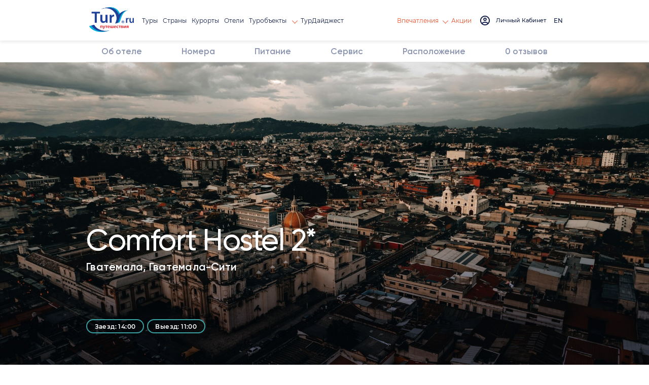

--- FILE ---
content_type: text/html; charset=utf-8
request_url: https://www.tury.ru/hotel/id/578813-comfort-hostel-guatemala-city-guatemala
body_size: 7945
content:
<!doctype html>
<html lang="ru">
<head>
   <meta charset="utf-8">
	<title>Comfort Hostel 2* (Гватемала-Сити,Гватемала) описание отеля, цены на туры, отзывы с фото, бронирование номеров</title>
	<meta name="description" content="Отель Comfort Hostel 2* расположен в Гватемале по адресу: 17 CALLE 14-35 ZONA 10, Гватемала, Гватемала" />
	<link rel="canonical" href="https://www.tury.ru/hotel/id/578813-comfort-hostel-guatemala-city-guatemala" />   <meta name="viewport" content="width=device-width, initial-scale=1">
	<link rel="stylesheet" href="/_css2/style3.css">
	<link rel="stylesheet" href="/_css2/_header_new.css?2">
	<link rel="stylesheet" href="/_css2/user-profile2.css">
	<link rel="stylesheet" href="/_css2/tury_fix.css?2">
	<link rel="stylesheet" href="/_css2/style_2025.css">
	<style> .title .h1 { font-size: 50px; } </style>
	<link rel="icon" href="/favicon_ru.ico" type="image/x-icon">
	<link href="/favicon_ru.ico" rel="shortcut icon">
	<meta name="yandex-verification" content="7902bc279be1e79e" />
	<meta name="partnerboostverifycode" content="32dc01246faccb7f5b3cad5016dd5033" />
	<meta property="og:image" content="" /><meta name="twitter:image" content="" />	</head>
<body>
   <div class="wrapper">
      <header class="header"  data-scroll="hotel">
         <div class="header__container container flex">
            <div class="header__left flex">
	           <a href="//tury.ru/" class="header__logo" aria-label="tury.ru Logo">
                  <picture>
                     <source srcset="//tury.ru/_img2/logo_ru.png" type="image/png"><img src="//tury.ru/_img2/logo_ru.png" alt="tury.ru Logo" class="img">
                  </picture>
               </a>
               <nav class="header__menu header-menu">
                  <ul class="header-menu__list flex">
                     <li class="header-menu__item"> <a href="//tury.ru/offers" class="header-menu__link link">Туры</a> </li>
                     <li class="header-menu__item"> <a href="//tury.ru/country/" class="header-menu__link link">Страны</a> </li>
                     <li class="header-menu__item"> <a href="//tury.ru/resort/" class="header-menu__link link">Курорты</a> </li>
                     <li class="header-menu__item"> <a href="//tury.ru/hotel/" class="header-menu__link link">Отели</a> </li>

                     <li data-menu="hover" class="header-menu__item"> <a href="//tury.ru/sight/" class="header-menu__link link">Туробъекты&nbsp;<span class="arrow arrow__yellow"></span></a>
                        <div class="header-submenu__body submenu__left">
                           <ul class="header-submenu__list">
                              <li class="header-submenu__item"> <a href="//tury.ru/sight/interesting.php" class="header-submenu__link link">Самое интересное</a> </li>
                              <li class="header-submenu__item"> <a href="//tury.ru/sight/culture.php" class="header-submenu__link link">Культура</a> </li>
                              <li class="header-submenu__item"> <a href="//tury.ru/sight/historical.php" class="header-submenu__link link">Наследие</a> </li>
                              <li class="header-submenu__item"> <a href="//tury.ru/sight/nature.php" class="header-submenu__link link">Природа</a> </li>
                              <li class="header-submenu__item"> <a href="//tury.ru/sight/religion.php" class="header-submenu__link link">Религия</a> </li>
                              <li class="header-submenu__item"> <a href="//tury.ru/sight/architecture.php" class="header-submenu__link link">Архитектура</a> </li>
                              <li class="header-submenu__item"> <a href="//tury.ru/sight/restaurants.php" class="header-submenu__link link">Рестораны</a> </li>
                              <li class="header-submenu__item"> <a href="//tury.ru/sight/entertainment.php" class="header-submenu__link link">Развлечения</a> </li>
                           </ul>
                           <div class="header-submenu__img">
                              <picture>
                                 <source srcset="//tury.ru/_img2/menu-sights.webp" type="image/webp"><img src="//tury.ru/_img2/menu-sights.webp" loading="lazy" alt="Туробъекты" class="img">
                              </picture>
                           </div>
                        </div>
                     </li>

                     <li class="header-menu__item"> <a href="//tury.ru/digest/" class="header-menu__link link">ТурДайджест</a> </li>
                  </ul>
               </nav>
            </div>
            <div class="header__right flex">
               <div data-dropdown-menu="header" class="header__menu-mob">
                  <div class="container">
                     <ul class="header-menu__list flex ">
                        <li class="header-menu__item"> <a href="//tury.ru/offers" class="header-menu__link link">Туры</a> </li>
                        <li class="header-menu__item"> <a href="//tury.ru/country/" class="header-menu__link link">Страны</a> </li>
                        <li class="header-menu__item"> <a href="//tury.ru/resort/" class="header-menu__link link">Курорты</a> </li>
                        <li class="header-menu__item"> <a href="//tury.ru/hotel/" class="header-menu__link link">Отели</a> </li>
                        <li class="header-menu__item"> <a href="//tury.ru/sight/" class="header-menu__link link">Туробъекты</a> </li>
                        <li class="header-menu__item"> <a href="//tury.ru/digest/" class="header-menu__link link">ТурДайджест</a> </li>
                     </ul>
                     <ul class="header-menu__list flex">
<!--                         <li class="header-menu__item header-menu__item_small"> <a href="//tury.club/events" class="header-menu__link  link">События</a> </li> -->
						<li class="header-menu__item header-menu__item_small"> <a href="//tury.ru/otzyv/" class="header-menu__link link">Отзывы</a> </li>
						<li class="header-menu__item header-menu__item_small"> <a href="//tury.ru/photo/" class="header-menu__link link">Фото</a> </li>
						<li class="header-menu__item header-menu__item_small"> <a href="//tury.ru/video/" class="header-menu__link link">Видео</a> </li>
						<li class="header-menu__item header-menu__item_small"> <a href="//tury.ru/blog/" class="header-menu__link link">Блог</a> </li>
                        <li class="header-menu__item header-menu__item_small"> <a href="//tury.ru/deals/" class="header-menu__link  link">Акции</a> </li>
                     </ul>
                     <div class="header-menu__social social">
	                     <a href="//www.facebook.com/tury.club/" class="social__link"> <svg class="social__icon icon__fb"><use xlink:href="/_img2/sprite.svg#fb"></use></svg> </a>
	                     <a href="//www.instagram.com/tury.club/" class="social__link"> <svg class="social__icon icon__insta"><use xlink:href="/_img2/sprite.svg#insta"></use></svg> </a>
	                     <a href="//twitter.com/TuryClub" class="social__link"> <svg class="social__icon icon__youtube"><use xlink:href="/_img2/sprite.svg#twitter"></use></svg> </a>
	                 </div>
                  </div>
               </div>
               <nav class="header__menu header-menu">
                  <ul class="header-menu__list flex">
<!--                      <li class="header-menu__item"> <a href="//tury.club/events" class="header-menu__link header-menu__link_yellow link">События</a> </li> -->
                     <li data-menu="hover" class="header-menu__item">
                     	<a href="//tury.ru/otzyv/" class="header-menu__link header-menu__link_yellow link"> Впечатления <span class="arrow arrow__yellow"></span> </a>
                        <div class="header-submenu__body submenu__right">
                           <ul class="header-submenu__list">
                              <li class="header-submenu__item"> <a href="//tury.ru/otzyv/" class="header-submenu__link link">Отзывы</a> </li>
                              <li class="header-submenu__item"> <a href="//tury.ru/photo/" class="header-submenu__link link">Фото</a> </li>
                              <li class="header-submenu__item"> <a href="//tury.ru/video/" class="header-submenu__link link">Видео</a> </li>
                              <li class="header-submenu__item"> <a href="//tury.ru/blog/" class="header-submenu__link link">Блог</a> </li>
                           </ul>
                           <div class="header-submenu__img">
                              <picture>
                                 <source srcset="//tury.ru/_img2/menu-impr.webp" type="image/webp"><img src="//tury.ru/_img2/menu-impr.webp" loading="lazy" alt="Впечатления" class="img">
                              </picture>
                           </div>
                        </div>
                     </li>
                     <li class="header-menu__item"> <a href="//tury.ru/deals/" class="header-menu__link header-menu__link_yellow link">Акции</a> </li>
                  </ul>
               </nav>
               <a href="#" onclick='$("#login_popup").addClass("active");return false;' class="header__login flex" id="nologinmenu">
	              <svg class="header__login_icon icon__login">
                     <use xlink:href="/_img2/sprite.svg#login"></use>
                  </svg> <span class="header__login_link link" id="lk_lbl" data-val="Личный Кабинет"></span>
               </a>
               <div data-dropdown-btn="menu" class="burger burger__menu-mob"> <span></span> <span></span> <span></span> </div>


               <div class="header__item-action-btn-main account-messages" id="top_notify_block"><img src="/im/loading.gif" width="24" height="24"></div>

               <div class="header__account account flex" data-dropdown-btn="account" id="loginmenu">
               </div>

               <div class="header__lang lang-radio">
	                                                     <label class="lang-radio__label" onclick="window.open('https://www.tury.club/hotel/id/578813-comfort-hostel-guatemala-city-guatemala','_top')">
                 	  <input type="radio" name="lang"  class="lang-radio__custom">
                 	  	<span class="lang-radio__fake"></span> <span class="lang-radio__text"> EN </span>
                   </label>
                                  </div>

            </div>
         </div>
      </header><link rel="stylesheet" href="/hotel/id2.css">
<link rel="stylesheet" href="/hotel/id3.css?2">
<link rel="stylesheet" href="/_css2/s0715.css">
<link rel="stylesheet" href="/_css2/viewbox.css">
<style>
	.header-menu__link_yellow { color: #ed4f2b; }
	.rsrv_info { border-top: solid 1px #ccc; padding-top: 24px; color: #57607f; font-size: 14px; }
	@media only screen and (min-width: 200px) and (max-width: 1023px)  {
		.room_gallery, .rest_gallery, .ter_gallery, .meal_gallery, .service_gallery, .ent_gallery, .beauty_gallery, .sea_gallery, .mount_gallery, .all_gallery { margin-bottom: 40px; }
		
		.room_gallery .hotel-gallery__name, .rest_gallery .hotel-gallery__name, .ter_gallery .hotel-gallery__name, .meal_gallery .hotel-gallery__name, .service_gallery .hotel-gallery__name, 
			.ent_gallery .hotel-gallery__name, .beauty_gallery .hotel-gallery__name, .sea_gallery .hotel-gallery__name, .mount_gallery .hotel-gallery__name, .all_gallery .hotel-gallery__name { font-size:20px; }
			
		.room_gallery .fast-links__item, .rest_gallery .fast-links__item, .ter_gallery .fast-links__item, .meal_gallery .fast-links__item, .service_gallery .fast-links__item,
			.ent_gallery .fast-links__item, .beauty_gallery .fast-links__item, .sea_gallery .fast-links__item, .mount_gallery .fast-links__item, .all_gallery .fast-links__item { font-size:10px; }
	}
	@media only screen and (min-width: 1024px) {
		.room_gallery .hotel-gallery__name, .rest_gallery .hotel-gallery__name, .ter_gallery .hotel-gallery__name, .meal_gallery .hotel-gallery__name, .service_gallery .hotel-gallery__name,
			.ent_gallery .hotel-gallery__name, .beauty_gallery .hotel-gallery__name, .sea_gallery .hotel-gallery__name, .mount_gallery .hotel-gallery__name, .all_gallery .hotel-gallery__name { font-size:36px; }
	}
	.showplace { height: calc(100vh - 120px); }
	.about-hotel__column { margin-bottom: 24px; }
	.about-hotel-list__title { line-height: 150%; font-size: 18px; margin-bottom: 10px; }
</style>
        <div class="page">
            <div class="hotel-header " data-scroll="hotel-head">
                <div class="container">
                    <ul class="hotel-nav flex justify-sb" data-scroll="nav">
                        <li class="hotel-nav__item"><a href="#about" data-menu="link" class="hotel-nav__link">Об отеле</a></li>
                        <li class="hotel-nav__item"><a href="#rooms" data-menu="link" class="hotel-nav__link ">Номера</a></li>
                        <li class="hotel-nav__item"><a href="#meal" data-menu="link" class="hotel-nav__link ">Питание</a></li>
                        <li class="hotel-nav__item"><a href="#service" data-menu="link" class="hotel-nav__link ">Сервис</a></li>
                        <li class="hotel-nav__item"><a href="#location" data-menu="link" class="hotel-nav__link ">Расположение</a></li>
                        <li class="hotel-nav__item"><a href="#reviews-hotel" data-menu="link" class="hotel-nav__link "><span>0</span> отзывов</a></li>
						                    </ul>
                    <div class="hotel-header__wrapp flex justify-sb">
                        <div class="hotel__title title"><div class="h3">Comfort Hostel 2*</div></div>
                        <div class="hotel__wrapper flex">
                            <div class="hotel__rating hotel-rating flex">




                            </div>
						</div>
                    </div>
                </div>
            </div>
            <div class="container" id="about" data-scroll="section">
                <ul class="hotel-nav flex justify-sb" data-scroll="nav">
                    <li class="hotel-nav__item"><a href="#about" data-menu="link" class="hotel-nav__link">Об отеле</a></li>
                    <li class="hotel-nav__item"><a href="#rooms" data-menu="link" class="hotel-nav__link ">Номера</a></li>
                    <li class="hotel-nav__item"><a href="#meal" data-menu="link" class="hotel-nav__link ">Питание</a></li>
                    <li class="hotel-nav__item"><a href="#service" data-menu="link" class="hotel-nav__link ">Сервис</a></li>
                    <li class="hotel-nav__item"><a href="#location" data-menu="link" class="hotel-nav__link ">Расположение</a></li>
                    <li class="hotel-nav__item"><a href="#reviews-hotel" data-menu="link" class="hotel-nav__link "><span>0</span> отзывов</a></li>
					                </ul>
            </div>



            <section class="page__showplace showplace" style="padding: 0 !important;">
                <picture>
                	<source srcset="https://media.rsrv.me/resorts/24/3024/87185.jpg" type="image/jpeg"><img src="https://media.rsrv.me/resorts/24/3024/87185.jpg" alt="" class="showplace__bg">
                </picture>
                <div class="container">
                    <div class="showplace__content flex">
                        <div class="showplace__column flex">
                            <div class="showplace__wrapp">
                                <div class="showplace__title title"><div class="h1">Comfort Hostel 2*</div></div>
                                <div class="showplace__text">Гватемала, Гватемала-Сити</div>
                            </div>
                            <div class="fast-links flex">
<div class="fast-links__item">Заезд: 14:00</div><div class="fast-links__item">Выезд: 11:00</div>                            </div>
                        </div>
                        <div class="object-info">
                                                                                </div>
                    </div>
                </div>
            </section>
            <section class="page__showplace-info showplace-info">
                <div class="container">
                    <div class="bread-crumbs">
                        <ul class="bread-crumbs__list flex">
                            <li> <a href="/" class="bread-crumbs__link">TURY.RU</a> </li>
                            <li> <a href="/hotel/" class="bread-crumbs__link">Каталог отелей</a> </li>
                            <li> <a href="/hotel/?cn=18" class="bread-crumbs__link"> Гватемала </a> </li>
                            <li> <a href="/hotel/?cn=18&cn=3024" class="bread-crumbs__link"> <span class="bread-crumbs__item"> Гватемала-Сити </span> </a> </li>
                            <li> <span class="bread-crumbs__item"> Comfort Hostel 2* </span> </li>
                        </ul>
                    </div>
                </div>
            </section>










            <section class="page__hotel hotel">
                <div class="container" id="about" data-scroll="section">

                    <div class="about-hotel__head flex justify-sb">
                        <div class="about-hotel__title title flex">
                            <div class="h2">Об отеле</div>
                        </div>
                        <div class="about-hotel__wrapp flex">
                        </div>

                    </div>

                    <div class="hotel__item">
                        <div class="hotel__content flex">
                            <div class="hotel__column">
	                            <div class="hotel__text" style="width:100%">
		                            <p>Отель Comfort Hostel 2* расположен в Гватемале по адресу: 17 CALLE 14-35 ZONA 10, Гватемала, Гватемала</p>	                            </div>
                            </div>
                            <div class="hotel__column hotel-info">
                                <div class="hotel-info__wrapper">
									<ul class="about-hotel-list">
									</ul>
                                </div>

                                <div class="hotel-info__wrapper"></div>
                            </div>
                        </div>
                    </div>
                </div>
            </section>











































































































            <section class="page__about-hotel about-hotel">
                <div class="container">
                    <div class="about-hotel__head">
                        <div class="about-hotel__title title flex">
                            <div class="h2">Сервис в отеле</div>
                        </div>
                        <div class="about-hotel__wrapp flex">
                        </div>
                    </div>
                    <div class="about-hotel__row">
                        <div class="about-hotel__column">
                            <ul class="about-hotel-list">
                                <li class="about-hotel-list__title">
									<picture><source srcset="/_img2/icon/new/about-hotel/work.svg" type="image/webp"><img src="/_img2/icon/new/about-hotel/work.svg" xloading="lazy" alt="" class="icon"></picture><b>Бизнес-сервис</b>
                                </li>
                                <li class="about-hotel-list__item">
                                    <div class="about-hotel-list__icon">
                                        <picture><source srcset="/_img2/icon/new/check.svg" type="image/webp"><img src="/_img2/icon/new/check.svg" xloading="lazy" width="12" height="9" alt="" class="icon"></picture>
                                    </div>
                                    <span>Бизнес-центр</span>
                                </li>
                            </ul>
</div><div class="about-hotel__column">                            <ul class="about-hotel-list">
                                <li class="about-hotel-list__title">
									<picture><source srcset="/_img2/icon/new/about-hotel/internet.svg" type="image/webp"><img src="/_img2/icon/new/about-hotel/internet.svg" xloading="lazy" alt="" class="icon"></picture><b>Интернет</b>
                                </li>
                                <li class="about-hotel-list__item">
                                    <div class="about-hotel-list__icon">
                                        <picture><source srcset="/_img2/icon/new/check.svg" type="image/webp"><img src="/_img2/icon/new/check.svg" xloading="lazy" width="12" height="9" alt="" class="icon"></picture>
                                    </div>
                                    <span>Интернет</span>
                                </li>
                            </ul>
</div><div class="about-hotel__column">                            <ul class="about-hotel-list">
                                <li class="about-hotel-list__title">
									<picture><source srcset="/_img2/icon/new/about-hotel/category.svg" type="image/webp"><img src="/_img2/icon/new/about-hotel/category.svg" xloading="lazy" alt="" class="icon"></picture><b>Услуги</b>
                                </li>
                                <li class="about-hotel-list__item">
                                    <div class="about-hotel-list__icon">
                                        <picture><source srcset="/_img2/icon/new/check.svg" type="image/webp"><img src="/_img2/icon/new/check.svg" xloading="lazy" width="12" height="9" alt="" class="icon"></picture>
                                    </div>
                                    <span>Прачечная</span>
                                </li>
                                <li class="about-hotel-list__item">
                                    <div class="about-hotel-list__icon">
                                        <picture><source srcset="/_img2/icon/new/check.svg" type="image/webp"><img src="/_img2/icon/new/check.svg" xloading="lazy" width="12" height="9" alt="" class="icon"></picture>
                                    </div>
                                    <span>Сейф</span>
                                </li>
                            </ul>
                        </div>
                    </div>
                    <div class="about-hotel__text">
                        <p></p>
                    </div>
                    <button class="about-hotel__btn about-hotel__btn_mob">
                        <span class="line-drop"></span>
                        <span class="arrow-anim"></span>
                        <span class="line-drop"></span>
                    </button>
                </div>
            </section>






























            <section class="page__about-hotel about-hotel">
                <div class="container">
                    <div class="about-hotel__head">
                        <div class="about-hotel__title title flex">
                            <div class="h2">
                                Развлечения                            </div>
                        </div>
                        <div class="about-hotel__wrapp flex">
                        </div>
                    </div>
                    <div class="about-hotel__row">
                        <div class="about-hotel__column">
</div><div class="about-hotel__column">                            <ul class="about-hotel-list">
                                <li class="about-hotel-list__title">
									<picture><source srcset="/_img2/icon/new/about-hotel/entertainment.svg" type="image/webp"><img src="/_img2/icon/new/about-hotel/entertainment.svg" xloading="lazy" alt="" class="icon"></picture><b>Развлечения, досуг</b>
                                </li>
                                <li class="about-hotel-list__item">
                                    <div class="about-hotel-list__icon">
                                        <picture><source srcset="/_img2/icon/new/check.svg" type="image/webp"><img src="/_img2/icon/new/check.svg" xloading="lazy" width="12" height="9" alt="" class="icon"></picture>
                                    </div>
                                    <span>Компьютерный уголок</span>
                                </li>
                            </ul>
                        </div>
                    </div>
                    <div class="about-hotel__text">
                        <p></p>
                    </div>
                    <button class="about-hotel__btn about-hotel__btn_mob">
                        <span class="line-drop"></span>
                        <span class="arrow-anim"></span>
                        <span class="line-drop"></span>
                    </button>
                </div>
            </section>








            <section class="page__about-hotel about-hotel">
                <div class="container">
                    <div class="about-hotel__head">
                        <div class="about-hotel__title title ">
                            <div class="h2">
                                Концепция                            </div>
                        </div>
                    </div>
                    <div class="about-hotel__row">
                        <div class="about-hotel__column">
                        </div>
                    </div>
                    <div class="about-hotel__text">
                        <p>Отель Comfort Hostel 2*</p>
                    </div>
                    <button class="about-hotel__btn about-hotel__btn_mob">
                        <span class="line-drop"></span>
                        <span class="arrow-anim"></span>
                        <span class="line-drop"></span>
                    </button>
                </div>
            </section>







            <section class="page__about-hotel about-hotel" id="location" data-scroll="section">
                <div class="container">
                    <div class="about-hotel__head flex justify-sb">
                        <div class="about-hotel__title title flex">
                            <div class="h2">
                                Расположение                            </div>
                        </div>
                        <div class="about-hotel__wrapp flex">
                        </div>

                    </div>
                    <div class="about-hotel__content flex justify-sb">
                        <div class="about-hotel__wrapper">
                            <div class="only_one_photo">
                              <div class="" id="hotel_map" style="display: block;width: 100%; min-width: 300px;"></div>
                            </div>
                        </div>
                        <div class="about-hotel__wrapper" style="display: block">
                            <div class="about-hotel__item" style="display: block">

	                            <div class="hotel-contact justify-sb">
	                                <div class="hotel-contact__wrapp" style="line-height: 200%;">
	                                    <div class="hotel-contact__item" style="margin-bottom:16px;padding-bottom:8px;border-bottom:solid 1px #ccc;">
	                                        <div class="hotel-contact__title">Comfort Hostel</div>
	                                        	                                    </div>
	                                    <div class="hotel-contact__item" style="margin-bottom:16px;">
	                                        <div class="hotel-contact__link">17 CALLE 14-35 ZONA 10, Гватемала, Гватемала<br>17 CALLE 14-35 ZONA 10, Гватемала, Гватемала</div>
	                                    </div>
	                                    	                                    <div class="hotel-contact__item" style="margin-bottom:16px;">
	                                        <div class="hotel-contact__link"><img src="/_img2/pointer.png" style="height:18px;display:inline-block;vertical-align:middle;">&nbsp;14.63199, -90.5163</div>
	                                    </div>
	                                    	                                    	                                    <div class="hotel-contact__item" style="margin-top:30px;">
							              <div class="provider-card__description provider-card__description-socials">
							                <div class="flex t-c">
							                  								              							                  							                  							                  								              							                  							                  							                  							                  							                  							                  							                  							                </div>
							              </div>
	                                    </div>
	                                </div>
	                            </div>

                            </div>
                        </div>
                    </div>
                    <div class="about-hotel__text">
                        <p></p>
                    </div>
                </div>
            </section>






            <section class="page__hotel-reviews hotel-reviews" id="reviews-hotel" data-scroll="section">
                <div class="container">
                    <div class="tabs">
                        <ul class="tabs-nav flex ">
                            <li class="tabs-nav__item">
                                <a href="#tab1" data-id="tab1" class="tabs-nav__link">
                                    Отзывы                                    <span>(0)</span>
                                </a>
                            </li>
                        </ul>
                        <div class="tabs__content">
                            <div class="tabs__item flex justify-sb" id="tab1" data-tab="item">
                                <div class="hotel-reviews__column">
                                    <div class="hotel-reviews__row flex justify-sb">
                                        <a href="/my/otzyvy.php?a=new&cn=18&ct=3024&ht=578813" class="hotel-reviews__btn btn btn__orange">Написать свой отзыв</a>
                                        &nbsp;
                                        <a href="/otzyv/?cn=18&ct=3024&ht=578813" class="hotel-reviews__btn btn btn__orange" target="_blank">Все отзывы об отеле (0)</a>
                                    </div>
                                </div>
                                <div class="hotel-reviews__column total-rating">
                                    <div class="total-rating__content">
                                    </div>
                                </div>
                            </div>
                            <div class="tabs__item flex justify-sb" id="tab2" data-tab="item">
                                <div class="hotel-multi">
                                </div>
                            </div>
                            <div class="tabs__item flex justify-sb" id="tab3" data-tab="item">
                                <div class="hotel-multi">
                                </div>
                            </div>
                        </div>
                    </div>

                </div>
            </section>



            <section class="page__slider-basic slider-basic">
                <div class="container">
                    <div class="slider-basic__header flex">
                        <div class="slider-basic__title title">
                            <div class="h2 mb-none mt-15">
                                Отели рядом                            </div>
                        </div>
                        <div class="h2 mb-none mt-15"></div>
                        <div class="slider-basic__wrap flex">
                            <div class="slider-basic__control flex">
                                <div class="slider-basic__arrow"></div>
                                <div class="slider-basic__counter"><span class="number-slide"></span> / <span class="quantity-slide"></span></div>
                            </div>
                            <span class="line"></span>
                            <a href="/hotel/?cn=18&ct=3024" class="slider-basic__link flex">
                                Все отели <svg class="slider-basic__icon_arrow"><use xlink:href="/_img2/sprite.svg?2#arrow-right"></use></svg>
                            </a>
                        </div>

                    </div>
                    <div class="slider-basic__body slider" data-slider="basic">
                        <a href="/hotel/id/1533489-hotel-quetzali-gvatemala-guatemala" class="slider-basic__item">
                            <div class="slider-basic__img">
                                <picture><source srcset="https://media.rsrv.me/img.php?hid=1533489&pid=5588683&v=315x230&webp=1" type="image/webp"><img src="https://media.rsrv.me/img.php?hid=1533489&pid=5588683&v=315x230&webp=1" xloading="lazy" alt="Hotel Quetzali 2*" title="Hotel Quetzali 2*" class="img"></picture>
                            </div>
                            <div class="slider-basic__content">
                                <div class="slider-basic__title title">
                                    <div class="h3">Hotel Quetzali 2*</div>
                                </div>
                                <div class="slider-basic__info flex">
                                    <picture><source srcset="/_img2/icon/marker-map.svg" type="image/webp"><img src="/_img2/icon/marker-map.svg" xloading="lazy" alt="" class="slider-basic__icon"></picture>
                                    <div class="slider-basic__text_bg">Гватемала</div>
                                    <div class="slider-basic__text_bg">Гватемала-Сити</div>
                                </div>
                            </div>
                        </a>
                        <a href="/hotel/id/1533483-hotel-ajau-gvatemala-guatemala" class="slider-basic__item">
                            <div class="slider-basic__img">
                                <picture><source srcset="https://media.rsrv.me/img.php?hid=1533483&pid=5588623&v=315x230&webp=1" type="image/webp"><img src="https://media.rsrv.me/img.php?hid=1533483&pid=5588623&v=315x230&webp=1" xloading="lazy" alt="Hotel Ajau 2*" title="Hotel Ajau 2*" class="img"></picture>
                            </div>
                            <div class="slider-basic__content">
                                <div class="slider-basic__title title">
                                    <div class="h3">Hotel Ajau 2*</div>
                                </div>
                                <div class="slider-basic__info flex">
                                    <picture><source srcset="/_img2/icon/marker-map.svg" type="image/webp"><img src="/_img2/icon/marker-map.svg" xloading="lazy" alt="" class="slider-basic__icon"></picture>
                                    <div class="slider-basic__text_bg">Гватемала</div>
                                    <div class="slider-basic__text_bg">Гватемала-Сити</div>
                                </div>
                            </div>
                        </a>
                        <a href="/hotel/id/1533484-colonial-hotel-guatemala-gvatemala-guatemala" class="slider-basic__item">
                            <div class="slider-basic__img">
                                <picture><source srcset="https://media.rsrv.me/img.php?hid=1533484&pid=5588633&v=315x230&webp=1" type="image/webp"><img src="https://media.rsrv.me/img.php?hid=1533484&pid=5588633&v=315x230&webp=1" xloading="lazy" alt="Colonial Hotel Guatemala" title="Colonial Hotel Guatemala" class="img"></picture>
                            </div>
                            <div class="slider-basic__content">
                                <div class="slider-basic__title title">
                                    <div class="h3">Colonial Hotel Guatemala</div>
                                </div>
                                <div class="slider-basic__info flex">
                                    <picture><source srcset="/_img2/icon/marker-map.svg" type="image/webp"><img src="/_img2/icon/marker-map.svg" xloading="lazy" alt="" class="slider-basic__icon"></picture>
                                    <div class="slider-basic__text_bg">Гватемала</div>
                                    <div class="slider-basic__text_bg">Гватемала-Сити</div>
                                </div>
                            </div>
                        </a>
                        <a href="/hotel/id/1533486-hotel-excel-gvatemala-guatemala" class="slider-basic__item">
                            <div class="slider-basic__img">
                                <picture><source srcset="https://media.rsrv.me/img.php?hid=1533486&pid=5588653&v=315x230&webp=1" type="image/webp"><img src="https://media.rsrv.me/img.php?hid=1533486&pid=5588653&v=315x230&webp=1" xloading="lazy" alt="Hotel Excel" title="Hotel Excel" class="img"></picture>
                            </div>
                            <div class="slider-basic__content">
                                <div class="slider-basic__title title">
                                    <div class="h3">Hotel Excel</div>
                                </div>
                                <div class="slider-basic__info flex">
                                    <picture><source srcset="/_img2/icon/marker-map.svg" type="image/webp"><img src="/_img2/icon/marker-map.svg" xloading="lazy" alt="" class="slider-basic__icon"></picture>
                                    <div class="slider-basic__text_bg">Гватемала</div>
                                    <div class="slider-basic__text_bg">Гватемала-Сити</div>
                                </div>
                            </div>
                        </a>
                        <a href="/hotel/id/1533514-theatre-international-hostel-gvatemala-guatemala" class="slider-basic__item">
                            <div class="slider-basic__img">
                                <picture><source srcset="https://media.rsrv.me/img.php?hid=1533514&pid=5588924&v=315x230&webp=1" type="image/webp"><img src="https://media.rsrv.me/img.php?hid=1533514&pid=5588924&v=315x230&webp=1" xloading="lazy" alt="Theatre International Hostel" title="Theatre International Hostel" class="img"></picture>
                            </div>
                            <div class="slider-basic__content">
                                <div class="slider-basic__title title">
                                    <div class="h3">Theatre International Hostel</div>
                                </div>
                                <div class="slider-basic__info flex">
                                    <picture><source srcset="/_img2/icon/marker-map.svg" type="image/webp"><img src="/_img2/icon/marker-map.svg" xloading="lazy" alt="" class="slider-basic__icon"></picture>
                                    <div class="slider-basic__text_bg">Гватемала</div>
                                    <div class="slider-basic__text_bg">Гватемала-Сити</div>
                                </div>
                            </div>
                        </a>
                        <a href="/hotel/id/60373-westin-camino-real-guatemala-guatemala-city-guatemala" class="slider-basic__item">
                            <div class="slider-basic__img">
                                <picture><source srcset="https://media.rsrv.me/img.php?hid=60373&pid=144575&v=315x230&webp=1" type="image/webp"><img src="https://media.rsrv.me/img.php?hid=60373&pid=144575&v=315x230&webp=1" xloading="lazy" alt="Westin Camino Real Guatemala 5*" title="Westin Camino Real Guatemala 5*" class="img"></picture>
                            </div>
                            <div class="slider-basic__content">
                                <div class="slider-basic__title title">
                                    <div class="h3">Westin Camino Real Guatemala 5*</div>
                                </div>
                                <div class="slider-basic__info flex">
                                    <picture><source srcset="/_img2/icon/marker-map.svg" type="image/webp"><img src="/_img2/icon/marker-map.svg" xloading="lazy" alt="" class="slider-basic__icon"></picture>
                                    <div class="slider-basic__text_bg">Гватемала</div>
                                    <div class="slider-basic__text_bg">Гватемала-Сити</div>
                                </div>
                            </div>
                        </a>
                        <a href="/hotel/id/1533544-hotel-ejecutivo-reforma-1-lo-de-contreras-guatemala" class="slider-basic__item">
                            <div class="slider-basic__img">
                                <picture><source srcset="https://media.rsrv.me/img.php?hid=1533544&pid=5589224&v=315x230&webp=1" type="image/webp"><img src="https://media.rsrv.me/img.php?hid=1533544&pid=5589224&v=315x230&webp=1" xloading="lazy" alt="Hotel Ejecutivo Reforma 1" title="Hotel Ejecutivo Reforma 1" class="img"></picture>
                            </div>
                            <div class="slider-basic__content">
                                <div class="slider-basic__title title">
                                    <div class="h3">Hotel Ejecutivo Reforma 1</div>
                                </div>
                                <div class="slider-basic__info flex">
                                    <picture><source srcset="/_img2/icon/marker-map.svg" type="image/webp"><img src="/_img2/icon/marker-map.svg" xloading="lazy" alt="" class="slider-basic__icon"></picture>
                                    <div class="slider-basic__text_bg">Гватемала</div>
                                    <div class="slider-basic__text_bg">Гватемала-Сити</div>
                                </div>
                            </div>
                        </a>
                        <a href="/hotel/id/1533515-hotel-y-cafeteria-reforma-gvatemala-guatemala" class="slider-basic__item">
                            <div class="slider-basic__img">
                                <picture><source srcset="https://media.rsrv.me/img.php?hid=1533515&pid=5588934&v=315x230&webp=1" type="image/webp"><img src="https://media.rsrv.me/img.php?hid=1533515&pid=5588934&v=315x230&webp=1" xloading="lazy" alt="Hotel y Cafeteria Reforma" title="Hotel y Cafeteria Reforma" class="img"></picture>
                            </div>
                            <div class="slider-basic__content">
                                <div class="slider-basic__title title">
                                    <div class="h3">Hotel y Cafeteria Reforma</div>
                                </div>
                                <div class="slider-basic__info flex">
                                    <picture><source srcset="/_img2/icon/marker-map.svg" type="image/webp"><img src="/_img2/icon/marker-map.svg" xloading="lazy" alt="" class="slider-basic__icon"></picture>
                                    <div class="slider-basic__text_bg">Гватемала</div>
                                    <div class="slider-basic__text_bg">Гватемала-Сити</div>
                                </div>
                            </div>
                        </a>
                        <a href="/hotel/id/1533487-hotel-panamerican-gvatemala-guatemala" class="slider-basic__item">
                            <div class="slider-basic__img">
                                <picture><source srcset="https://media.rsrv.me/img.php?hid=1533487&pid=5588663&v=315x230&webp=1" type="image/webp"><img src="https://media.rsrv.me/img.php?hid=1533487&pid=5588663&v=315x230&webp=1" xloading="lazy" alt="Hotel Panamerican" title="Hotel Panamerican" class="img"></picture>
                            </div>
                            <div class="slider-basic__content">
                                <div class="slider-basic__title title">
                                    <div class="h3">Hotel Panamerican</div>
                                </div>
                                <div class="slider-basic__info flex">
                                    <picture><source srcset="/_img2/icon/marker-map.svg" type="image/webp"><img src="/_img2/icon/marker-map.svg" xloading="lazy" alt="" class="slider-basic__icon"></picture>
                                    <div class="slider-basic__text_bg">Гватемала</div>
                                    <div class="slider-basic__text_bg">Гватемала-Сити</div>
                                </div>
                            </div>
                        </a>
                        <a href="/hotel/id/70985-hotel-piedra-luna-coban-guatemala" class="slider-basic__item">
                            <div class="slider-basic__img">
                                <picture><source srcset="https://media.rsrv.me/img.php?hid=70985&pid=195551&v=315x230&webp=1" type="image/webp"><img src="https://media.rsrv.me/img.php?hid=70985&pid=195551&v=315x230&webp=1" xloading="lazy" alt="Hotel Piedra Luna 4*" title="Hotel Piedra Luna 4*" class="img"></picture>
                            </div>
                            <div class="slider-basic__content">
                                <div class="slider-basic__title title">
                                    <div class="h3">Hotel Piedra Luna 4*</div>
                                </div>
                                <div class="slider-basic__info flex">
                                    <picture><source srcset="/_img2/icon/marker-map.svg" type="image/webp"><img src="/_img2/icon/marker-map.svg" xloading="lazy" alt="" class="slider-basic__icon"></picture>
                                    <div class="slider-basic__text_bg">Гватемала</div>
                                    <div class="slider-basic__text_bg">Гватемала-Сити</div>
                                </div>
                            </div>
                        </a>
                    </div>
                </div>
            </section>










    <div id="galley" style="display:none;">
      <ul class="pictures">
      </ul>
    </div>



	<footer class="footer">
         <div class="container">
            <div class="footer__content flex">
	           <a href="//tury.ru/" class="footer__logo">
                  <picture>
                     <source srcset="//tury.ru/_img2/logo.webp" type="image/webp"><img src="//tury.ru/_img2/logo.png" alt="tury.ru Logo" class="img">
                  </picture>
               </a>
               <div class="footer__nav footer-nav">
                  <div class="footer-nav__title">Разделы</div>
                  <ul class="footer-nav__list">
                     <li class="footer-nav__item"> <a href="//tury.ru/offers/" class="footer-nav__link">Туры</a> </li>
                     <li class="footer-nav__item"> <a href="//tury.ru/hotels/" class="footer-nav__link">Отели</a> </li>
                     <li class="footer-nav__item"> <a href="//tury.ru/sight/" class="footer-nav__link">ТурОбъекты</a> </li>
                     <li class="footer-nav__item"> <a href="//tury.ru/digest/" class="footer-nav__link">ТурДайджест</a> </li>
                     <li class="footer-nav__item"> <a href="//tury.club/events" class="footer-nav__link">События</a> </li>
                  </ul>
               </div>
               <div class="footer__nav footer-nav">
                  <div class="footer-nav__title">Впечатления</div>
                  <ul class="footer-nav__list">
                     <li class="footer-nav__item"> <a href="//tury.ru/otzyv/" class="footer-nav__link">Отзывы</a> </li>
                     <li class="footer-nav__item"> <a href="//tury.ru/photo/" class="footer-nav__link">Фото</a> </li>
                     <li class="footer-nav__item"> <a href="//tury.ru/video/" class="footer-nav__link">Видео</a> </li>
                     <li class="footer-nav__item"> <a href="//tury.ru/blog/" class="footer-nav__link">Блог</a> </li>
                  </ul>
               </div>
               <div class="footer__nav footer-nav">
                  <div class="footer-nav__title">Сотрудничество</div>
                  <ul class="footer-nav__list">
                     <li class="footer-nav__item"> <a href="//pro.rsrv.me/reg.php" class="footer-nav__link">Туристическим компаниям</a> </li>
                     <li class="footer-nav__item"> <a href="//pro.rsrv.me/reg.php" class="footer-nav__link">Гидам и экскурсоводам</a> </li>
                     <li class="footer-nav__item"> <a href="//pro.rsrv.me/reg.php" class="footer-nav__link">Музеям и туробъектам</a> </li>
                     <li class="footer-nav__item"> <a href="//pro.rsrv.me/reg.php" class="footer-nav__link">Организаторам мероприятий</a> </li>
                     <li class="footer-nav__item"> <a href="//pro.rsrv.me/reg.php" target="_blank" class="footer-nav__link">Комитетам и ТИЦ</a> </li>
                  </ul>
               </div>
               <div class="footer__nav footer-nav">
                  <div class="footer-nav__title">Компания</div>
                  <ul class="footer-nav__list">
                     <li class="footer-nav__item"> <a href="//tury.ru/about.php" class="footer-nav__link">О нас</a> </li>
                     <li class="footer-nav__item"> <a href="//tury.ru/rules.php" class="footer-nav__link">Правила и условия</a> </li>
                     <li class="footer-nav__item"> <a href="//tury.ru/politics.php" class="footer-nav__link">Политика конфиденциальности</a> </li>
                     <li class="footer-nav__item"> <a href="//tury.ru/advert/" class="footer-nav__link">Реклама</a> </li>
                     <li class="footer-nav__item"> <a href="mailto:katerina@tury.club" class="footer-nav__link">katerina@tury.club</a> </li>
                  </ul>
               </div>
            </div>
            <div class="footer__bottom flex"> <a href="//tury.ru/" class="footer__logo footer__logo_mob">
                  <picture>
                     <source srcset="//tury.ru/_img2/logo.webp" type="image/webp"><img src="//tury.ru/_img2/logo.png" loading="lazy" alt="" class="img">
                  </picture>
               </a>
               <div class="footer__copyright">
	               © 2001-<span>2025</span> ТУРЫ.ru ВСЕ ПРАВА ЗАЩИЩЕНЫ					<br>Сайт содержит рекламу. Информация о рекламодателе по ссылкам в статьях. Все права принадлежат авторам. Фото взяты из открытых источников. <a target="_blank" href="https://depositphotos.com/" style="color:#fff;">DepositPhotos.com</a>, <a target="_blank" href="https://unsplash.com" style="color:#fff;">Unsplash.com</a>, <a target="_blank" href="https://pixabay.com" style="color:#fff;">Pixabay.com</a>               </div>
            </div>
         </div>
      </footer>
   </div>
      
      	<script src="/_js2/libs.min.js"></script>
   	<script src="/_js2/main.js?20230111-4"></script>

      	<script src="/_js2/tury.js?88087504"></script>
   
		<link rel="stylesheet" href="https://cdnjs.cloudflare.com/ajax/libs/viewerjs/1.11.3/viewer.min.css">
		<script src="https://cdnjs.cloudflare.com/ajax/libs/viewerjs/1.11.3/viewer.min.js"></script>
		
		 <script>
		 	var galley = ""; var viewer = "";
		 
		    window.addEventListener("DOMContentLoaded", function () {
		      galley = document.getElementById("galley");
		      viewer = new Viewer(galley, {
		        url: "data-original",
		        title: function (image) {
		          return image.alt;
		        },
		      });
		    });
		  </script>

	<script src="/hotel/id2.js?20241125"></script>
	<script>
		var curRespPage = 1;
		function showRespPage(p,bGo) {
			curRespPage = p;
			$(".resp_page_all").hide();
			$(".resp_page_"+p).show();
			if (bGo) {
				$([document.documentElement, document.body]).animate({ scrollTop: $("#reviews-hotel").offset().top-80 }, 200);
				$(".page-number").removeClass("active");
				$("#respPageNum"+p).addClass("active");
			}
		}
		function prevRespPage() {
			if (curRespPage > 1) { showRespPage(curRespPage-1,1); }
		}
		function nextRespPage() {
			if (curRespPage < 0) { showRespPage(curRespPage+1,1); }
		}
		showRespPage(1,0);
	</script>
			<link rel="stylesheet" href="https://cdnjs.cloudflare.com/ajax/libs/leaflet/0.7.3/leaflet.css" />
			<script src="https://cdnjs.cloudflare.com/ajax/libs/leaflet/0.7.3/leaflet.js"></script>
			<script>
				var mapOptions = {
					center: [14.631999969482422000000000000, -90.516342163085940000000000000],
					zoom: 13
				}
				
				var map = new L.map("hotel_map", mapOptions);
				var layer = new L.TileLayer("https://{s}.tile.openstreetmap.org/{z}/{x}/{y}.png");
				map.addLayer(layer);
		
				var marker = new L.Marker([14.631999969482422000000000000, -90.516342163085940000000000000]);
				marker.addTo(map);
			</script>
		
		<script>
			function show_reserve_form(ppl,dt,rm,price) {
				$("#reserve_tour_form").addClass("active");
				$("#reserve_tour_form").show();
				$(".header").addClass("active");
		
			    $('[data-btn="close"]').on("click", function (e) {
			        e.preventDefault();
			        $("#reserve_tour_form").removeClass("active");
			        $("body").removeClass("lock");
			    });
				
				$("#reserve_ppl").val(ppl);
				$("#reserve_dt").val(dt);
				$("#reserve_room").val(rm);
				$("#reserve_price").val(price);
			}
		</script>
	
		<link rel='stylesheet' type='text/css' href='/_js2/slick-1.8.1/slick/slick.css'/>
		<script type='text/javascript' src='/_js2/slick-1.8.1/slick/slick.min.js'></script>

		<script>
			function show_room_info(rid) {
		        $('.popup').removeClass('active');
		        $('#room_info_'+rid).addClass('active');
		        $('body').addClass('lock');
			}
			$(function () {
				$('[data-btn="close"]').on('click', function (e) {
			        e.preventDefault();
			        popUp.removeClass('active');
			        $('body').removeClass('lock');
			    });
			    
			    $('.room_gallery').slick({dots: true, infinite: true, adaptiveHeight: true, lazyLoad: 'ondemand'});
			    $('.room_gallery2').slick({dots: true, infinite: true, adaptiveHeight: true, lazyLoad: 'ondemand'});
			    $('.rest_gallery').slick({dots: true, infinite: true, adaptiveHeight: true, lazyLoad: 'ondemand'});
			    $('.ter_gallery').slick({dots: true, infinite: true, adaptiveHeight: true, lazyLoad: 'ondemand'});
			    $('.meal_gallery').slick({dots: true, infinite: true, adaptiveHeight: true, lazyLoad: 'ondemand'});
			    $('.service_gallery').slick({dots: true, infinite: true, adaptiveHeight: true, lazyLoad: 'ondemand'});
			    $('.ent_gallery').slick({dots: true, infinite: true, adaptiveHeight: true, lazyLoad: 'ondemand'});
			    $('.beauty_gallery').slick({dots: true, infinite: true, adaptiveHeight: true, lazyLoad: 'ondemand'});
			    $('.sea_gallery').slick({dots: true, infinite: true, adaptiveHeight: true, lazyLoad: 'ondemand'});
			    $('.mount_gallery').slick({dots: true, infinite: true, adaptiveHeight: true, lazyLoad: 'ondemand'});
			    $('.all_gallery').slick({arrows:true, centerMode: true, dots: false, infinite: true, adaptiveHeight: true, lazyLoad: 'ondemand'});
			    
			});
		</script>   
			<script async src="//www.googletagmanager.com/gtag/js?id=G-E26WKNVQKZ"></script>
		<script> window.dataLayer = window.dataLayer || []; function gtag(){dataLayer.push(arguments);} gtag('js', new Date()); gtag('config', 'G-E26WKNVQKZ');</script>
	</body>
</html>

--- FILE ---
content_type: text/html; charset=utf-8
request_url: https://www.google.com/recaptcha/api2/anchor?ar=1&k=6LcMQHYUAAAAAF6ncsZt9eucKMPb0MSKZ4cvAQZQ&co=aHR0cHM6Ly93d3cudHVyeS5ydTo0NDM.&hl=en&v=7gg7H51Q-naNfhmCP3_R47ho&size=normal&anchor-ms=20000&execute-ms=15000&cb=2to6rq61uxxf
body_size: 48665
content:
<!DOCTYPE HTML><html dir="ltr" lang="en"><head><meta http-equiv="Content-Type" content="text/html; charset=UTF-8">
<meta http-equiv="X-UA-Compatible" content="IE=edge">
<title>reCAPTCHA</title>
<style type="text/css">
/* cyrillic-ext */
@font-face {
  font-family: 'Roboto';
  font-style: normal;
  font-weight: 400;
  font-stretch: 100%;
  src: url(//fonts.gstatic.com/s/roboto/v48/KFO7CnqEu92Fr1ME7kSn66aGLdTylUAMa3GUBHMdazTgWw.woff2) format('woff2');
  unicode-range: U+0460-052F, U+1C80-1C8A, U+20B4, U+2DE0-2DFF, U+A640-A69F, U+FE2E-FE2F;
}
/* cyrillic */
@font-face {
  font-family: 'Roboto';
  font-style: normal;
  font-weight: 400;
  font-stretch: 100%;
  src: url(//fonts.gstatic.com/s/roboto/v48/KFO7CnqEu92Fr1ME7kSn66aGLdTylUAMa3iUBHMdazTgWw.woff2) format('woff2');
  unicode-range: U+0301, U+0400-045F, U+0490-0491, U+04B0-04B1, U+2116;
}
/* greek-ext */
@font-face {
  font-family: 'Roboto';
  font-style: normal;
  font-weight: 400;
  font-stretch: 100%;
  src: url(//fonts.gstatic.com/s/roboto/v48/KFO7CnqEu92Fr1ME7kSn66aGLdTylUAMa3CUBHMdazTgWw.woff2) format('woff2');
  unicode-range: U+1F00-1FFF;
}
/* greek */
@font-face {
  font-family: 'Roboto';
  font-style: normal;
  font-weight: 400;
  font-stretch: 100%;
  src: url(//fonts.gstatic.com/s/roboto/v48/KFO7CnqEu92Fr1ME7kSn66aGLdTylUAMa3-UBHMdazTgWw.woff2) format('woff2');
  unicode-range: U+0370-0377, U+037A-037F, U+0384-038A, U+038C, U+038E-03A1, U+03A3-03FF;
}
/* math */
@font-face {
  font-family: 'Roboto';
  font-style: normal;
  font-weight: 400;
  font-stretch: 100%;
  src: url(//fonts.gstatic.com/s/roboto/v48/KFO7CnqEu92Fr1ME7kSn66aGLdTylUAMawCUBHMdazTgWw.woff2) format('woff2');
  unicode-range: U+0302-0303, U+0305, U+0307-0308, U+0310, U+0312, U+0315, U+031A, U+0326-0327, U+032C, U+032F-0330, U+0332-0333, U+0338, U+033A, U+0346, U+034D, U+0391-03A1, U+03A3-03A9, U+03B1-03C9, U+03D1, U+03D5-03D6, U+03F0-03F1, U+03F4-03F5, U+2016-2017, U+2034-2038, U+203C, U+2040, U+2043, U+2047, U+2050, U+2057, U+205F, U+2070-2071, U+2074-208E, U+2090-209C, U+20D0-20DC, U+20E1, U+20E5-20EF, U+2100-2112, U+2114-2115, U+2117-2121, U+2123-214F, U+2190, U+2192, U+2194-21AE, U+21B0-21E5, U+21F1-21F2, U+21F4-2211, U+2213-2214, U+2216-22FF, U+2308-230B, U+2310, U+2319, U+231C-2321, U+2336-237A, U+237C, U+2395, U+239B-23B7, U+23D0, U+23DC-23E1, U+2474-2475, U+25AF, U+25B3, U+25B7, U+25BD, U+25C1, U+25CA, U+25CC, U+25FB, U+266D-266F, U+27C0-27FF, U+2900-2AFF, U+2B0E-2B11, U+2B30-2B4C, U+2BFE, U+3030, U+FF5B, U+FF5D, U+1D400-1D7FF, U+1EE00-1EEFF;
}
/* symbols */
@font-face {
  font-family: 'Roboto';
  font-style: normal;
  font-weight: 400;
  font-stretch: 100%;
  src: url(//fonts.gstatic.com/s/roboto/v48/KFO7CnqEu92Fr1ME7kSn66aGLdTylUAMaxKUBHMdazTgWw.woff2) format('woff2');
  unicode-range: U+0001-000C, U+000E-001F, U+007F-009F, U+20DD-20E0, U+20E2-20E4, U+2150-218F, U+2190, U+2192, U+2194-2199, U+21AF, U+21E6-21F0, U+21F3, U+2218-2219, U+2299, U+22C4-22C6, U+2300-243F, U+2440-244A, U+2460-24FF, U+25A0-27BF, U+2800-28FF, U+2921-2922, U+2981, U+29BF, U+29EB, U+2B00-2BFF, U+4DC0-4DFF, U+FFF9-FFFB, U+10140-1018E, U+10190-1019C, U+101A0, U+101D0-101FD, U+102E0-102FB, U+10E60-10E7E, U+1D2C0-1D2D3, U+1D2E0-1D37F, U+1F000-1F0FF, U+1F100-1F1AD, U+1F1E6-1F1FF, U+1F30D-1F30F, U+1F315, U+1F31C, U+1F31E, U+1F320-1F32C, U+1F336, U+1F378, U+1F37D, U+1F382, U+1F393-1F39F, U+1F3A7-1F3A8, U+1F3AC-1F3AF, U+1F3C2, U+1F3C4-1F3C6, U+1F3CA-1F3CE, U+1F3D4-1F3E0, U+1F3ED, U+1F3F1-1F3F3, U+1F3F5-1F3F7, U+1F408, U+1F415, U+1F41F, U+1F426, U+1F43F, U+1F441-1F442, U+1F444, U+1F446-1F449, U+1F44C-1F44E, U+1F453, U+1F46A, U+1F47D, U+1F4A3, U+1F4B0, U+1F4B3, U+1F4B9, U+1F4BB, U+1F4BF, U+1F4C8-1F4CB, U+1F4D6, U+1F4DA, U+1F4DF, U+1F4E3-1F4E6, U+1F4EA-1F4ED, U+1F4F7, U+1F4F9-1F4FB, U+1F4FD-1F4FE, U+1F503, U+1F507-1F50B, U+1F50D, U+1F512-1F513, U+1F53E-1F54A, U+1F54F-1F5FA, U+1F610, U+1F650-1F67F, U+1F687, U+1F68D, U+1F691, U+1F694, U+1F698, U+1F6AD, U+1F6B2, U+1F6B9-1F6BA, U+1F6BC, U+1F6C6-1F6CF, U+1F6D3-1F6D7, U+1F6E0-1F6EA, U+1F6F0-1F6F3, U+1F6F7-1F6FC, U+1F700-1F7FF, U+1F800-1F80B, U+1F810-1F847, U+1F850-1F859, U+1F860-1F887, U+1F890-1F8AD, U+1F8B0-1F8BB, U+1F8C0-1F8C1, U+1F900-1F90B, U+1F93B, U+1F946, U+1F984, U+1F996, U+1F9E9, U+1FA00-1FA6F, U+1FA70-1FA7C, U+1FA80-1FA89, U+1FA8F-1FAC6, U+1FACE-1FADC, U+1FADF-1FAE9, U+1FAF0-1FAF8, U+1FB00-1FBFF;
}
/* vietnamese */
@font-face {
  font-family: 'Roboto';
  font-style: normal;
  font-weight: 400;
  font-stretch: 100%;
  src: url(//fonts.gstatic.com/s/roboto/v48/KFO7CnqEu92Fr1ME7kSn66aGLdTylUAMa3OUBHMdazTgWw.woff2) format('woff2');
  unicode-range: U+0102-0103, U+0110-0111, U+0128-0129, U+0168-0169, U+01A0-01A1, U+01AF-01B0, U+0300-0301, U+0303-0304, U+0308-0309, U+0323, U+0329, U+1EA0-1EF9, U+20AB;
}
/* latin-ext */
@font-face {
  font-family: 'Roboto';
  font-style: normal;
  font-weight: 400;
  font-stretch: 100%;
  src: url(//fonts.gstatic.com/s/roboto/v48/KFO7CnqEu92Fr1ME7kSn66aGLdTylUAMa3KUBHMdazTgWw.woff2) format('woff2');
  unicode-range: U+0100-02BA, U+02BD-02C5, U+02C7-02CC, U+02CE-02D7, U+02DD-02FF, U+0304, U+0308, U+0329, U+1D00-1DBF, U+1E00-1E9F, U+1EF2-1EFF, U+2020, U+20A0-20AB, U+20AD-20C0, U+2113, U+2C60-2C7F, U+A720-A7FF;
}
/* latin */
@font-face {
  font-family: 'Roboto';
  font-style: normal;
  font-weight: 400;
  font-stretch: 100%;
  src: url(//fonts.gstatic.com/s/roboto/v48/KFO7CnqEu92Fr1ME7kSn66aGLdTylUAMa3yUBHMdazQ.woff2) format('woff2');
  unicode-range: U+0000-00FF, U+0131, U+0152-0153, U+02BB-02BC, U+02C6, U+02DA, U+02DC, U+0304, U+0308, U+0329, U+2000-206F, U+20AC, U+2122, U+2191, U+2193, U+2212, U+2215, U+FEFF, U+FFFD;
}
/* cyrillic-ext */
@font-face {
  font-family: 'Roboto';
  font-style: normal;
  font-weight: 500;
  font-stretch: 100%;
  src: url(//fonts.gstatic.com/s/roboto/v48/KFO7CnqEu92Fr1ME7kSn66aGLdTylUAMa3GUBHMdazTgWw.woff2) format('woff2');
  unicode-range: U+0460-052F, U+1C80-1C8A, U+20B4, U+2DE0-2DFF, U+A640-A69F, U+FE2E-FE2F;
}
/* cyrillic */
@font-face {
  font-family: 'Roboto';
  font-style: normal;
  font-weight: 500;
  font-stretch: 100%;
  src: url(//fonts.gstatic.com/s/roboto/v48/KFO7CnqEu92Fr1ME7kSn66aGLdTylUAMa3iUBHMdazTgWw.woff2) format('woff2');
  unicode-range: U+0301, U+0400-045F, U+0490-0491, U+04B0-04B1, U+2116;
}
/* greek-ext */
@font-face {
  font-family: 'Roboto';
  font-style: normal;
  font-weight: 500;
  font-stretch: 100%;
  src: url(//fonts.gstatic.com/s/roboto/v48/KFO7CnqEu92Fr1ME7kSn66aGLdTylUAMa3CUBHMdazTgWw.woff2) format('woff2');
  unicode-range: U+1F00-1FFF;
}
/* greek */
@font-face {
  font-family: 'Roboto';
  font-style: normal;
  font-weight: 500;
  font-stretch: 100%;
  src: url(//fonts.gstatic.com/s/roboto/v48/KFO7CnqEu92Fr1ME7kSn66aGLdTylUAMa3-UBHMdazTgWw.woff2) format('woff2');
  unicode-range: U+0370-0377, U+037A-037F, U+0384-038A, U+038C, U+038E-03A1, U+03A3-03FF;
}
/* math */
@font-face {
  font-family: 'Roboto';
  font-style: normal;
  font-weight: 500;
  font-stretch: 100%;
  src: url(//fonts.gstatic.com/s/roboto/v48/KFO7CnqEu92Fr1ME7kSn66aGLdTylUAMawCUBHMdazTgWw.woff2) format('woff2');
  unicode-range: U+0302-0303, U+0305, U+0307-0308, U+0310, U+0312, U+0315, U+031A, U+0326-0327, U+032C, U+032F-0330, U+0332-0333, U+0338, U+033A, U+0346, U+034D, U+0391-03A1, U+03A3-03A9, U+03B1-03C9, U+03D1, U+03D5-03D6, U+03F0-03F1, U+03F4-03F5, U+2016-2017, U+2034-2038, U+203C, U+2040, U+2043, U+2047, U+2050, U+2057, U+205F, U+2070-2071, U+2074-208E, U+2090-209C, U+20D0-20DC, U+20E1, U+20E5-20EF, U+2100-2112, U+2114-2115, U+2117-2121, U+2123-214F, U+2190, U+2192, U+2194-21AE, U+21B0-21E5, U+21F1-21F2, U+21F4-2211, U+2213-2214, U+2216-22FF, U+2308-230B, U+2310, U+2319, U+231C-2321, U+2336-237A, U+237C, U+2395, U+239B-23B7, U+23D0, U+23DC-23E1, U+2474-2475, U+25AF, U+25B3, U+25B7, U+25BD, U+25C1, U+25CA, U+25CC, U+25FB, U+266D-266F, U+27C0-27FF, U+2900-2AFF, U+2B0E-2B11, U+2B30-2B4C, U+2BFE, U+3030, U+FF5B, U+FF5D, U+1D400-1D7FF, U+1EE00-1EEFF;
}
/* symbols */
@font-face {
  font-family: 'Roboto';
  font-style: normal;
  font-weight: 500;
  font-stretch: 100%;
  src: url(//fonts.gstatic.com/s/roboto/v48/KFO7CnqEu92Fr1ME7kSn66aGLdTylUAMaxKUBHMdazTgWw.woff2) format('woff2');
  unicode-range: U+0001-000C, U+000E-001F, U+007F-009F, U+20DD-20E0, U+20E2-20E4, U+2150-218F, U+2190, U+2192, U+2194-2199, U+21AF, U+21E6-21F0, U+21F3, U+2218-2219, U+2299, U+22C4-22C6, U+2300-243F, U+2440-244A, U+2460-24FF, U+25A0-27BF, U+2800-28FF, U+2921-2922, U+2981, U+29BF, U+29EB, U+2B00-2BFF, U+4DC0-4DFF, U+FFF9-FFFB, U+10140-1018E, U+10190-1019C, U+101A0, U+101D0-101FD, U+102E0-102FB, U+10E60-10E7E, U+1D2C0-1D2D3, U+1D2E0-1D37F, U+1F000-1F0FF, U+1F100-1F1AD, U+1F1E6-1F1FF, U+1F30D-1F30F, U+1F315, U+1F31C, U+1F31E, U+1F320-1F32C, U+1F336, U+1F378, U+1F37D, U+1F382, U+1F393-1F39F, U+1F3A7-1F3A8, U+1F3AC-1F3AF, U+1F3C2, U+1F3C4-1F3C6, U+1F3CA-1F3CE, U+1F3D4-1F3E0, U+1F3ED, U+1F3F1-1F3F3, U+1F3F5-1F3F7, U+1F408, U+1F415, U+1F41F, U+1F426, U+1F43F, U+1F441-1F442, U+1F444, U+1F446-1F449, U+1F44C-1F44E, U+1F453, U+1F46A, U+1F47D, U+1F4A3, U+1F4B0, U+1F4B3, U+1F4B9, U+1F4BB, U+1F4BF, U+1F4C8-1F4CB, U+1F4D6, U+1F4DA, U+1F4DF, U+1F4E3-1F4E6, U+1F4EA-1F4ED, U+1F4F7, U+1F4F9-1F4FB, U+1F4FD-1F4FE, U+1F503, U+1F507-1F50B, U+1F50D, U+1F512-1F513, U+1F53E-1F54A, U+1F54F-1F5FA, U+1F610, U+1F650-1F67F, U+1F687, U+1F68D, U+1F691, U+1F694, U+1F698, U+1F6AD, U+1F6B2, U+1F6B9-1F6BA, U+1F6BC, U+1F6C6-1F6CF, U+1F6D3-1F6D7, U+1F6E0-1F6EA, U+1F6F0-1F6F3, U+1F6F7-1F6FC, U+1F700-1F7FF, U+1F800-1F80B, U+1F810-1F847, U+1F850-1F859, U+1F860-1F887, U+1F890-1F8AD, U+1F8B0-1F8BB, U+1F8C0-1F8C1, U+1F900-1F90B, U+1F93B, U+1F946, U+1F984, U+1F996, U+1F9E9, U+1FA00-1FA6F, U+1FA70-1FA7C, U+1FA80-1FA89, U+1FA8F-1FAC6, U+1FACE-1FADC, U+1FADF-1FAE9, U+1FAF0-1FAF8, U+1FB00-1FBFF;
}
/* vietnamese */
@font-face {
  font-family: 'Roboto';
  font-style: normal;
  font-weight: 500;
  font-stretch: 100%;
  src: url(//fonts.gstatic.com/s/roboto/v48/KFO7CnqEu92Fr1ME7kSn66aGLdTylUAMa3OUBHMdazTgWw.woff2) format('woff2');
  unicode-range: U+0102-0103, U+0110-0111, U+0128-0129, U+0168-0169, U+01A0-01A1, U+01AF-01B0, U+0300-0301, U+0303-0304, U+0308-0309, U+0323, U+0329, U+1EA0-1EF9, U+20AB;
}
/* latin-ext */
@font-face {
  font-family: 'Roboto';
  font-style: normal;
  font-weight: 500;
  font-stretch: 100%;
  src: url(//fonts.gstatic.com/s/roboto/v48/KFO7CnqEu92Fr1ME7kSn66aGLdTylUAMa3KUBHMdazTgWw.woff2) format('woff2');
  unicode-range: U+0100-02BA, U+02BD-02C5, U+02C7-02CC, U+02CE-02D7, U+02DD-02FF, U+0304, U+0308, U+0329, U+1D00-1DBF, U+1E00-1E9F, U+1EF2-1EFF, U+2020, U+20A0-20AB, U+20AD-20C0, U+2113, U+2C60-2C7F, U+A720-A7FF;
}
/* latin */
@font-face {
  font-family: 'Roboto';
  font-style: normal;
  font-weight: 500;
  font-stretch: 100%;
  src: url(//fonts.gstatic.com/s/roboto/v48/KFO7CnqEu92Fr1ME7kSn66aGLdTylUAMa3yUBHMdazQ.woff2) format('woff2');
  unicode-range: U+0000-00FF, U+0131, U+0152-0153, U+02BB-02BC, U+02C6, U+02DA, U+02DC, U+0304, U+0308, U+0329, U+2000-206F, U+20AC, U+2122, U+2191, U+2193, U+2212, U+2215, U+FEFF, U+FFFD;
}
/* cyrillic-ext */
@font-face {
  font-family: 'Roboto';
  font-style: normal;
  font-weight: 900;
  font-stretch: 100%;
  src: url(//fonts.gstatic.com/s/roboto/v48/KFO7CnqEu92Fr1ME7kSn66aGLdTylUAMa3GUBHMdazTgWw.woff2) format('woff2');
  unicode-range: U+0460-052F, U+1C80-1C8A, U+20B4, U+2DE0-2DFF, U+A640-A69F, U+FE2E-FE2F;
}
/* cyrillic */
@font-face {
  font-family: 'Roboto';
  font-style: normal;
  font-weight: 900;
  font-stretch: 100%;
  src: url(//fonts.gstatic.com/s/roboto/v48/KFO7CnqEu92Fr1ME7kSn66aGLdTylUAMa3iUBHMdazTgWw.woff2) format('woff2');
  unicode-range: U+0301, U+0400-045F, U+0490-0491, U+04B0-04B1, U+2116;
}
/* greek-ext */
@font-face {
  font-family: 'Roboto';
  font-style: normal;
  font-weight: 900;
  font-stretch: 100%;
  src: url(//fonts.gstatic.com/s/roboto/v48/KFO7CnqEu92Fr1ME7kSn66aGLdTylUAMa3CUBHMdazTgWw.woff2) format('woff2');
  unicode-range: U+1F00-1FFF;
}
/* greek */
@font-face {
  font-family: 'Roboto';
  font-style: normal;
  font-weight: 900;
  font-stretch: 100%;
  src: url(//fonts.gstatic.com/s/roboto/v48/KFO7CnqEu92Fr1ME7kSn66aGLdTylUAMa3-UBHMdazTgWw.woff2) format('woff2');
  unicode-range: U+0370-0377, U+037A-037F, U+0384-038A, U+038C, U+038E-03A1, U+03A3-03FF;
}
/* math */
@font-face {
  font-family: 'Roboto';
  font-style: normal;
  font-weight: 900;
  font-stretch: 100%;
  src: url(//fonts.gstatic.com/s/roboto/v48/KFO7CnqEu92Fr1ME7kSn66aGLdTylUAMawCUBHMdazTgWw.woff2) format('woff2');
  unicode-range: U+0302-0303, U+0305, U+0307-0308, U+0310, U+0312, U+0315, U+031A, U+0326-0327, U+032C, U+032F-0330, U+0332-0333, U+0338, U+033A, U+0346, U+034D, U+0391-03A1, U+03A3-03A9, U+03B1-03C9, U+03D1, U+03D5-03D6, U+03F0-03F1, U+03F4-03F5, U+2016-2017, U+2034-2038, U+203C, U+2040, U+2043, U+2047, U+2050, U+2057, U+205F, U+2070-2071, U+2074-208E, U+2090-209C, U+20D0-20DC, U+20E1, U+20E5-20EF, U+2100-2112, U+2114-2115, U+2117-2121, U+2123-214F, U+2190, U+2192, U+2194-21AE, U+21B0-21E5, U+21F1-21F2, U+21F4-2211, U+2213-2214, U+2216-22FF, U+2308-230B, U+2310, U+2319, U+231C-2321, U+2336-237A, U+237C, U+2395, U+239B-23B7, U+23D0, U+23DC-23E1, U+2474-2475, U+25AF, U+25B3, U+25B7, U+25BD, U+25C1, U+25CA, U+25CC, U+25FB, U+266D-266F, U+27C0-27FF, U+2900-2AFF, U+2B0E-2B11, U+2B30-2B4C, U+2BFE, U+3030, U+FF5B, U+FF5D, U+1D400-1D7FF, U+1EE00-1EEFF;
}
/* symbols */
@font-face {
  font-family: 'Roboto';
  font-style: normal;
  font-weight: 900;
  font-stretch: 100%;
  src: url(//fonts.gstatic.com/s/roboto/v48/KFO7CnqEu92Fr1ME7kSn66aGLdTylUAMaxKUBHMdazTgWw.woff2) format('woff2');
  unicode-range: U+0001-000C, U+000E-001F, U+007F-009F, U+20DD-20E0, U+20E2-20E4, U+2150-218F, U+2190, U+2192, U+2194-2199, U+21AF, U+21E6-21F0, U+21F3, U+2218-2219, U+2299, U+22C4-22C6, U+2300-243F, U+2440-244A, U+2460-24FF, U+25A0-27BF, U+2800-28FF, U+2921-2922, U+2981, U+29BF, U+29EB, U+2B00-2BFF, U+4DC0-4DFF, U+FFF9-FFFB, U+10140-1018E, U+10190-1019C, U+101A0, U+101D0-101FD, U+102E0-102FB, U+10E60-10E7E, U+1D2C0-1D2D3, U+1D2E0-1D37F, U+1F000-1F0FF, U+1F100-1F1AD, U+1F1E6-1F1FF, U+1F30D-1F30F, U+1F315, U+1F31C, U+1F31E, U+1F320-1F32C, U+1F336, U+1F378, U+1F37D, U+1F382, U+1F393-1F39F, U+1F3A7-1F3A8, U+1F3AC-1F3AF, U+1F3C2, U+1F3C4-1F3C6, U+1F3CA-1F3CE, U+1F3D4-1F3E0, U+1F3ED, U+1F3F1-1F3F3, U+1F3F5-1F3F7, U+1F408, U+1F415, U+1F41F, U+1F426, U+1F43F, U+1F441-1F442, U+1F444, U+1F446-1F449, U+1F44C-1F44E, U+1F453, U+1F46A, U+1F47D, U+1F4A3, U+1F4B0, U+1F4B3, U+1F4B9, U+1F4BB, U+1F4BF, U+1F4C8-1F4CB, U+1F4D6, U+1F4DA, U+1F4DF, U+1F4E3-1F4E6, U+1F4EA-1F4ED, U+1F4F7, U+1F4F9-1F4FB, U+1F4FD-1F4FE, U+1F503, U+1F507-1F50B, U+1F50D, U+1F512-1F513, U+1F53E-1F54A, U+1F54F-1F5FA, U+1F610, U+1F650-1F67F, U+1F687, U+1F68D, U+1F691, U+1F694, U+1F698, U+1F6AD, U+1F6B2, U+1F6B9-1F6BA, U+1F6BC, U+1F6C6-1F6CF, U+1F6D3-1F6D7, U+1F6E0-1F6EA, U+1F6F0-1F6F3, U+1F6F7-1F6FC, U+1F700-1F7FF, U+1F800-1F80B, U+1F810-1F847, U+1F850-1F859, U+1F860-1F887, U+1F890-1F8AD, U+1F8B0-1F8BB, U+1F8C0-1F8C1, U+1F900-1F90B, U+1F93B, U+1F946, U+1F984, U+1F996, U+1F9E9, U+1FA00-1FA6F, U+1FA70-1FA7C, U+1FA80-1FA89, U+1FA8F-1FAC6, U+1FACE-1FADC, U+1FADF-1FAE9, U+1FAF0-1FAF8, U+1FB00-1FBFF;
}
/* vietnamese */
@font-face {
  font-family: 'Roboto';
  font-style: normal;
  font-weight: 900;
  font-stretch: 100%;
  src: url(//fonts.gstatic.com/s/roboto/v48/KFO7CnqEu92Fr1ME7kSn66aGLdTylUAMa3OUBHMdazTgWw.woff2) format('woff2');
  unicode-range: U+0102-0103, U+0110-0111, U+0128-0129, U+0168-0169, U+01A0-01A1, U+01AF-01B0, U+0300-0301, U+0303-0304, U+0308-0309, U+0323, U+0329, U+1EA0-1EF9, U+20AB;
}
/* latin-ext */
@font-face {
  font-family: 'Roboto';
  font-style: normal;
  font-weight: 900;
  font-stretch: 100%;
  src: url(//fonts.gstatic.com/s/roboto/v48/KFO7CnqEu92Fr1ME7kSn66aGLdTylUAMa3KUBHMdazTgWw.woff2) format('woff2');
  unicode-range: U+0100-02BA, U+02BD-02C5, U+02C7-02CC, U+02CE-02D7, U+02DD-02FF, U+0304, U+0308, U+0329, U+1D00-1DBF, U+1E00-1E9F, U+1EF2-1EFF, U+2020, U+20A0-20AB, U+20AD-20C0, U+2113, U+2C60-2C7F, U+A720-A7FF;
}
/* latin */
@font-face {
  font-family: 'Roboto';
  font-style: normal;
  font-weight: 900;
  font-stretch: 100%;
  src: url(//fonts.gstatic.com/s/roboto/v48/KFO7CnqEu92Fr1ME7kSn66aGLdTylUAMa3yUBHMdazQ.woff2) format('woff2');
  unicode-range: U+0000-00FF, U+0131, U+0152-0153, U+02BB-02BC, U+02C6, U+02DA, U+02DC, U+0304, U+0308, U+0329, U+2000-206F, U+20AC, U+2122, U+2191, U+2193, U+2212, U+2215, U+FEFF, U+FFFD;
}

</style>
<link rel="stylesheet" type="text/css" href="https://www.gstatic.com/recaptcha/releases/7gg7H51Q-naNfhmCP3_R47ho/styles__ltr.css">
<script nonce="lakhpdf3uOFnG2DX5d6miw" type="text/javascript">window['__recaptcha_api'] = 'https://www.google.com/recaptcha/api2/';</script>
<script type="text/javascript" src="https://www.gstatic.com/recaptcha/releases/7gg7H51Q-naNfhmCP3_R47ho/recaptcha__en.js" nonce="lakhpdf3uOFnG2DX5d6miw">
      
    </script></head>
<body><div id="rc-anchor-alert" class="rc-anchor-alert"></div>
<input type="hidden" id="recaptcha-token" value="[base64]">
<script type="text/javascript" nonce="lakhpdf3uOFnG2DX5d6miw">
      recaptcha.anchor.Main.init("[\x22ainput\x22,[\x22bgdata\x22,\x22\x22,\[base64]/[base64]/[base64]/[base64]/[base64]/[base64]/[base64]/[base64]/[base64]/[base64]\\u003d\x22,\[base64]\x22,\[base64]/R8O9w5pVw7TDv8KGwoTCq8KUw5jCkV9JUh4GBCVjQx1tw7jCn8KZAcOgRSDCt1TDmMOHwr/DnRjDo8K/wqlnEBXDvCVxwoFRIsOmw6shwrV5PWjDtsOFAsO7wrBTbQYlw5bCpsO1GxDCksOcw6/DnVjDncKqGHEvwplWw4k+VsOUwqJ/[base64]/CujgvwqrCsSHCjMKdw6DDtcOGGMO+w6zDtsKqaDYqMcK5w7bDp01Dw6XDvE3DjsK/NFDDlXlTWVwcw5vCu3fCjsKnwpDDnGBvwoErw4VpwqcPSF/DgDHDu8KMw4/DjMK/XsKqe3Z4bhXDvsKNERjDi0sDwo7ChG5Cw64NB1RETjVcwp7CnsKULzAmwonCgkdEw44PwpHCjsODdRzDgcKuwpPCqX7DjRV9w7PCjMKTL8KDwonCncOkw4BCwpJ3OcOZBcKLLcOVwovCosK9w6HDiWzCpS7DvMOXZMKkw77ClsKvTsOswp41XjLCqj/[base64]/CmSXCm188w7jDghbDviN6wprChCQQw7ZxXn0Tw5w7w7tZOFHDhRnCsMKZw7LCtEDCpMK6O8OOKlJhKcKhIcOQwrDDhCXCrsO6A8KFDBTCnMK9wq7DgMKOIDjCpMOcVMKrwqBMwozDv8OrworCosKYZCrCrl/Cv8KMw7Q3wqjCvsK1DjQQAXdIwrjDvXp2HxjCsHNRwrnDhMKSw5dELsO9w49kwqRrwoBGRQvCtsKFwptYUsK7wqsCTMKgwoxjw4XCqHxNNcKowozCpMO2wod7wp/DrzzDoCc+NTsRZWHDmsKIw7VFc209w6jDlsKWwrXChE7Cr8OHdHMUwqfDmk8BOMKPwrzCosKVScOSL8O7wqrDgQxBA3/DoQnDrcO/wrbDigXDjcKLFg3CpMK2w6Z1cl/Cq0XDkVLDpCLCqQQrw6/Dg1JAdjozVsKdYzY6XwDCvsKCcUhTH8OdG8K0wqs6w4NnbcKueV86wpnCg8KhEwPCscKLF8K6w4d7woYfUwliwo7CmjvDmQt1w6Vuw64SAMOJwrVycCfCssKRSVMyw7/DtcKiw5PDosOGwrTDmH7DsjXCvHHDiWTDvMKEQj/CvG0uGMKJw7Vcw43CulvDvsO3ICLDk3vDhcKrcsO/EMOewpnDkXh6w70fwrs0VcKhwphkw63ComfClsOoMzfCnF4gaMOeFFjDrwohOx1JWsK7woDCocOgw759ElnDmMKKdSRWw50wDlbDo3/ClMK3YsOqRcOyfMK2wqrCpk7DugnCmsKVw6VEwolXO8Kzw7jCpwDDnUPDpm7DoUPDpBTCmADDtCktQHPDvSYZRRtZF8KBTinDl8O5wrbDuMOYwrB0w4d2w5LDpk/CikFYdsKVEhcoUi/CpMO6BzfDssORw7fDjB9bB3XCqMKrwqFuXcKYwpIlwoAwPsOOQks9FsOiwqhtb1k/wrtpMsKwwqA6wo8mBsKpdknDssOHw7ZCw5TCnMOVVcKQwoQSFMK9c2rCpHjCp0TDmFNRw4BdeTBQJEPDqQMsasO6wp5FwoXCk8Ogw67Dh0kaKsONHMOhRSRNBcOrwp4LwpDCtS56wqAvwqtrwpXChxF1Pw14McKmwrPDkxzCkcKxwp7Cpi/[base64]/woYFJVfDnMKxQn/DpcKPFENOWcOIOMKTMsKOw7nCnsOQw4t7dsOiEcOqw60nDWHDvsKuSA3CmxJGwpwww4Z5OlHCqXhWwrAnQRvCvATCgsOEwqUBwrtADMKxLMK5CMOsTsKAw4bCtsK8w5PDoz8fw7M6dUVAdlQHH8KDHMK3J8KYcMOtUjwBwoAmwpfCicK/[base64]/[base64]/CnRkAFUPCksOOwr1Gw6BnM8KSwobDs8KXwpHCuMOkw7bCnMO+K8KEwpXDhjrCrsKuw6AQRMKqeGBKwoDDicOrw4nCq1/DmSd+wqbDo3NBwqVCwr/[base64]/XHFaw5tDwphuw4LDocKVwprDiTnCtQl7csKsw74jNiDCtMORwphsenZgwpgBL8K4XhfDqDc6w6DCqwbDpGhjY2gnHTDDgBMwwrXDnMOoLx1cMMKawrhgFMK+w7bDtWI6CEEBVMOrTsKQwpnDpcOrwoIIw6nDoBnDvcORwrc/w5JWw4IlR0jDn1Ezw5vCkkfDgcKue8K1woQfwrfCk8KfaMOWScKMwqNCVmXCvQJzCsKoesOJHcK7wpQtLmHCv8K7UsKVw7vDpsOHwrBpAlJ9w4vDkMOcf8OBwo5yQgPDnF/CmMODU8OYPk0yw77Dj8KQw6kef8O/[base64]/[base64]/CoDB7f8KpTFxwHl/CksOlwo9Vw6TDj8KTfV/CiTZAMcKJw6h2w5wdwpB/wrXDh8KQQlXDhMKCw6nCq0HCi8O6TMOkwr8zw7DDmEjDq8KNLsKhbG1rKMKGwrHDhkZjQcKYQcKWwqxcA8KpLEkBbcOrZMOIwpLDvj1xG30iw4/Do8KsaV7CjMKKw5jDiRTCoVDDnAzCqhIKwoLCucK2w5PDrg86M25NwrB5YMKRwpYEwq7DnijDhVDDuFBeCSzCksKuwpfDpMOjZ3PDklbCmFPDnwLCq8KVUcKkAsOTwolPMMKEw5JUdsKpw7gPYcK0w4pUdyleLU7Dq8OdMUTDlz/[base64]/Dq0XCqMONwrHCnT4BwqXDvMOew5TDrhgBw7Znw5MwBMOjF8KFwq7DhUJpw7oywo/DqwU3wqjDrcKLHQDDvcOTLcOvXBwyDxHCiG9Owr7DpsKmdsOdwqfCsMO+Iy4iwoRnwpMYasO7E8KiPG0YYcOxQ310w7ENDsOMw67CuH46C8KGSMOjCMK8wqpDwr84wojDpcO8w5jCuw4cSnDCucKBw4UywqUWMw/DqTDDicO8IR3DqMKxwqvChcKww5jDozIRWXMdw6ZKwpfDu8KjwpcDN8OOwpXDszx0woTCpUjDtiHDi8KAw5ctwrB9YmRTwo1pAcKywoMifWPCnxbCp1pdw45Pw5dEFUrCpQXDrMKLw4M4LcObw63Ch8OndSAyw4Z/dw4yw48NKcKMw79gwr1nwrwZacKGLcK1wrFhUzZ0CnTCjAptIzbDvcKQC8KiDsOEEMOYK0ERw543bSbDnlDCkcO8w7TDpsOCwrRVFkjDr8OzJHvDgANdNUMLDsKJBsK2SMKww47CtyvDqcOEw7rDrGRAJChJw7XDk8K/KMOvRMKYw5olw5vCrsKKf8K9wponwo/[base64]/Dl8KJL3bDtMK6woQ0MH3CiEVMw6oyw4bCk0wWEcOSWlNDw4wuMsOdwrEIwotvccO+S8O9w4hTCwzDqH/DrsKUD8KoM8KMPsK5w73CjsK1w4UDwoDDgGoHw5vDtDnCj1ZMw7RIB8KvJTDCqMOswrTCsMOoecKpCcKPMW1hw6ZqwopUF8Opw63DpXLDrgR8L8KcCsKswqbDssKAwpzCvcO/wp3CuMOcf8KOG10zF8KmcWLClsObwqo9exBPKXnDnMOrw4zDkQoew65bw5BReV7CocKww5nDmcKCw7xKKsK6w7XDiU/Dm8OwOzA1w4fDlk5bRMOrw6wWwqclUMKLeltNTVB8w71Bwp7CviRWw4/Cm8KxDGLDmsKCw5rDp8KYwq7CgcKswq1Gw4ddw6XDjHRdwo3Dq3gBw7DDvcO/wqozw4PCrUMGw6vCnzzCgsKWwqBWwpUoSsKoGzE7w4HDtlfCri/Dt2nDsVbCvcObLkYEw7MFw43DmkHCmsOpw509wrZzBsODwozDlcK+wovChiQmwqfDrcOtVipEwoXCvAh8b2xTw5PCl2o3DXHDkwzDmGnDh8OMwrrDjy3DgTnDicKWBnlNw7/DmcKswpPDu8ORAsOCwp8/VjbDuWE0wprDpFouV8OOQsKRSQ/[base64]/DkMKfw4jCvcOqBF5Xw5IgwoLCs8OpwoEZEcKyM1HDtcKpwqzDrsKcwofCpwfDtT7ClsOmw7zDq8OJw5wkwqhlNsOTwr8twrNQAcOzw64PGsK+wp1BdsKwwqF9w4BIw6jCjiDDrE/[base64]/[base64]/[base64]/[base64]/wrDCsynDm2QLw4N9XMO4Mltnw4bCt8KXw7/DnsKsw4fDk2xNN8KJw7HCtsKaNVN8w4fDqGNUw77DmFZGw5LDuMObFkzDn2vDjsK5KlogwpPCvcKww5olwojDgcO2woJ9w5zCqMK1F2VHVwpuOMKGw4bCs20xw4YIAX7DtcO/QsOfQMO4Gy1swoPCkzMPwrPDixHCsMO0w5UZW8O6w6ZbasK5c8K/[base64]/w4zCjlfCpCwMdsO8wqB9C8KAC8KRFRdoHS9NwpHCssO3VnM1CMO6w6I1w7wGw6MuOwhnTBAOL8KMdMOPwrfDk8KewpfCmGXDpsO8CMKnG8K3KcKRw5XDi8K8w5LCuHTCuTwgN39yWl3DtMOmR8ObAsKNPsKzw4k3fT9UZTTCoF7CgXxqwq7DoHtIRsKHwpPDmcKMwqd/[base64]/CnmggRsKLIMO3w7jCiHfCusKuwoLCpcOiYMOEVDnDmAtJw7fDpm3DqMKHw4cLwpTCpsK7eCfCrA04wobDhxhKRhfDlMOIwo8ow6nDujQdJMKnw741wpDDnsKTw43DjVMww43Co8KCwqpQwoB8GcK5w7nCrcOgYcObT8KQw73Ck8Kaw58Ew7/CvcKKwohrdMK2eMO0KMOGw63Ch33CnsOVIgfDklTDqQgQwpjDjsK5DcOgwpAMwqEyGnYIwpEHJcOHw4gfFUsnwpECwpLDoWXCl8K6OmxBw5nChBJCOcOuw6XDnsOKwqDCplDDs8KfXhgdwq/Dq0JWEMOXwp5rwqXCvMO0w6NMw69BwrfCr0ZvdzTCm8OONgpWw4HCg8KoLTh9wqjCvkLClQUMHD7CtjYSERHCm0fCrRVzRUbCvsOsw7zCnz/[base64]/DjcKKSsOmwqBvG8KVWcOfT8KWM3BQw64QVMO2C33DgG3DsXLCi8OofxTCg0bCi8ODwozDhBrCtcOqwrkWMHE/[base64]/DswZRLE52w4vCqcKWC8OHX0rDl394w598PEfDuMO0w5lSJiVDUMK1wqdXfcOWH8K4wrQ1w6llaGTCs3J1w5/Cm8KVND04w7Qzw7IpYMKjwqDCnGfDrMKdYcOewpXDtSkrKkTDvsO0w67Dv2TCj2k6w4xEOmHCm8KfwpA7Y8KqLMK/ImRMw4/[base64]/Cn8Ouw4XDp8KQwodmw5JuOykAw5I5Yj06wr/CocOpb8Klw5XDpMONw5lXFsOrGzIHwrwBP8KYwrgOwpAYJ8KZw7taw5gPwrTClsOKPinDjB7CoMOSw4DCsn04KcObwrXDnDQbGljDtGs1w4ASFsK1w4lpWm/Dr8KLfjcIw6hUZ8KOw5bDpsKxL8KGScKiw5fCpcK5Ri9hwqkQQsKtcsO2wobDvlrCksOsw7/CmAguccOuYjDDpAIww61ZKndxw6TDuHFPw6HDpcOPw7c/QsOjwr7Dj8KiAMOzwrHDv8OiwpzDnh/Cj3pIZkrDicKCE1lYwqPDu8Kbwp8Yw7/DssOkwq/Ci1RsA3kcwocewpvDhzMaw5Rvw6svwqvDvMO0XsObasO3wrjDqcKAwrrDvyE/w7rCkcO7YS46K8K9GjLDlB3CqxzDm8KUD8KHwoTDi8K4DQjClMKvw7h+EcK3w7vCjwfCmsKvaFPDt2vCujnDmFfDjsO4wq9Yw4jCiBTClQQ5wo5fwoVOEcKCJcOzw55tw7tVwovCjg7DgFFJwrjDm3zCiw/DiTkxw4PDt8Ojw6UEZiXDs03CksKbw7YVw63Dk8KrwpHCh2rCqcOnwoLDjMOKwq8mIiDDtnnDnCcVGG/Do18Uw7MXw6PCv1HCv27CiMK2wobCgSMpwpTCvcOvw4s+X8OTwqxAK0XDp0E4HMKiw7ATwqLCncO7wqfDhsOjJzPDpcKiwqLCphPDpMKKEMK+w6vCucKowqbCryw7OsKbb2hsw6tfwr5Wwo8/w6sew5TDnUEINsO4wrBSw5tcL1oTwrrDji7DjsKCwpjCgjjDs8OTw6vDqsOXSmoTMk4OEGACPcOJwpfDssKLw55SPEQiEcK0wqIHS0DDpg1KexjDqSlLEXMvwoHDgcK/AS5tw55pw4ROwo7DkVjDq8O4G2LDncO3w7hmwo5Fwrsgw7rCvwxANsODZsKOwr9dw5Q/[base64]/CvQnCvMOjwpLDpcKbMETCmAYXwq7DtXgBwo7CrsO4wolnwpLCoyReWEnDtcKjw7EoFsKaw7HCnU3Dq8OvATPCgVgywpDCsMOmw7wCwpcaNsKHDGBKDsKWwo4nX8OqQsOVwp/Cp8OPw5HDsgJII8KJUsK/XEfCumdBwp84wogZHMOvwpfCqj/[base64]/DrSTCtsKow6/DhVYkwrRYw6YEw4EzSsKuScOQPTzDicK0w49/ByNaY8ODNyUyZ8KXwqBvasOtK8O5Z8KnUi3DoH1uE8K6w7YDwqnCjMKwwrfDucK8Vy0IwoRDI8ONwobDt8OACcKgXcKOwqN7w5RowoTDkFnCh8KUD2EwWlLDi0PDg0UOaFJ9dT3DrjnDpl7DscKKRS4nVsKdwo/Di17DlznDgMOAwq3Co8Oowrllw6heKlrDu1zCoRHCuyrDtADCicO1aMKlW8Kzw73DsTccZiPDusOqwqAtw65bV2TCkxARXgBFw61JITF9woQuw47DhsO0wpl8Z8OWwr5fBh90dEzCr8KgcsOiB8OoXDsxwrZXKMKQWWRwwqAww6ZAw6rDh8O0w4QwYi/CtMKIw5bDtVxYN3FmcsOPHkHDucKcwq12UMKxcWo5FcOHUsOsw5IdJT8xfMOmU3rDnwrCmcKMw7LCmcOjYsOkwpkIw5vDm8KVAn/Cq8KDXMOcc2Z/bMO5ME/Co0Yfw6vDgSHDlGHCrSDDtTzDrGY6wqPDrjrDq8OiExE6BMKswoZiw5YtwpzDjjQdw5clK8K9dQ/CqMKcF8O/Q2/CizbDqxUuMhs0W8OlGsOGw5wew7tXAcK+w4XDg08+ZU3DscKJw5J5CMO2RFzCr8Opw4XCt8Kcw6gewqgnRHkYLVfClBnCr2DDiEfCm8KvZMOOUMO2Di/Cm8ONSHvDvXdrD1bDv8KRKcKswpsXbWogTMOWYsK5wrEvX8Kfw6DDv08tGTLCix5bwrA/wq/CkArDryVMwq5Bw53ClnbCn8KKZcK9w73CpwRPwq/DsH58QcKyb0waw6hXw5Yqw7NDwr1HacOsOsO/XsOJRcOOEsOCw6bCrRbDo17CqsK4w5rDr8KOYUzDsjw6wqHCjMKNwr/CpcKFMgM1wqJEwrbCuRcGAcObw6TCmxEOw45Bw6kweMOZwo/[base64]/CnMK2Hl3CkzBSwq89cHMtw47CocOVw6XCtsOYw7VGw6zClAhvwrDDvcOYw5XCtsOxSVJZN8OIYQzCnMK1QcKtMG3CuiI2wqXCncOWw4LDl8Knw7knXMOwDBHDpcOPw6EHwq/DlTDDsMOMGMO+fMOFe8KCAk5Iw5EQWcKZLG3DjcObfj3Cq2jDrhgKb8Oww5wNwptewqFXw4hiwpNJw6pfN3J4wr1UwqplRVHDkMKuEMKNcsKjP8KRVsKFYmfDsBMyw4ttQgfChsOoDFYif8KGeRrCqcOSZsOswrTDv8KlRQbDrsKvBknCgMKhw6/[base64]/Dt8K7TFbDkUN0LXvDhE1jaTUsfcOTwrY6Y8K2a8KkSMOLw40NR8KGwqgVN8Kad8KkcUABw7zCrMK0McKqexckasOfSsO0wprCshEUagJEwp9kwqrDksKgwpYRUcOfIMOxw78/[base64]/w6TDoMOPc0oNQQfCmMK3WcKDJzXDhhoSOnPCugRkw7fCoiHCgsOMwr54wqAlThtVV8KFwo02JwUJw7fCqi94w5vCmMO8KR5dwpVkw5XDsMOoRcK/w6fDizwiw5nDhcKkFW/[base64]/w4zDjR1Swo14w4AcRgfDksKUw79GP8KIwpzCsgtRbsOfw4zDvHvCrQMsw4gPwrBMFMKvfVM0w4XDgcKRE3ZUw7NBw6bDjA4fw4jCphVFewfCq20VesKEwoHDnGBkFMKHck4iScOkPgMHwobCjcKiKSjDi8OEwr/CgAASwpfDqcOsw60Mw4TDuMOAG8OsEDxAwpHCti/[base64]/Cr1Z+wr/[base64]/w5zCs8KIwo3DnsOzwqVLwrZKRMKtwqlveDvDn8OtHsKOwr04wrDCgGHCrsKKw5jDsCXCnMKOSDk4w5/[base64]/[base64]/[base64]/Dv8KYXsK1wq4OwqPDmsKjIxwGMcKxDBXCkMOvw5h6w45SwrcvwrHDv8KkIcKJw5zDp8K6wrI6ZUnDjsKCw67Cj8K5MhVswrTDhcK+EXjCgsOpwpnDhMOhw4vCisOzw5wOw6vCo8KMQcOAfsOeIiHDvH/CrcKrYgHCmcOOwo3Dj8OPP0gEKVAfw7dHwpBOw5YNwrpbEAnCpG3DjTDChmBwTMKRPHsYwocuw4DDmDrCqMKrwqVARsOkVD7Ch0LCkMK1VUrCiFfCuwNtf8O5cEQMGnrDl8Odw7w0wqwQV8Oow7/Cn17DhcOWw6x/wqfCrlLCqA4hTh3CiU0+SMKhDcKUDsOkV8OoFcOzS0zDusKLIsO6w5vCj8KnLsOwwqR0IFPDoFTCkAzDj8OCw5twBHfCsA/CnWBQwpp/w519w7UCdi9xw6oqD8OWwopWwqp9QkfCq8OGwqzDncOhw7xBfQ7Dgk8uMcOsGcO8w5lUwojCosO5K8ORwo3DhV7DuzHCiFDCpkTDhMKPDXXDqRNtMljCrsOqw6TDk8O/wqTCgMOxwq/Dsj1vSAxOwq/DsTtiY3oYHksYAcOewpbCrUIvwpfDkW5ZwrhcF8KbHsOWwoPCg8OVYBnDr8KdB3YKwrfDtMKUAi8Zwpwnf8Kkw47Dq8ODwrMdw69Xw7nCh8KJKsOiB0g4N8K3wpwJwo/DqsKtbsOSw6TDr0rDo8OoSsO5VsOnw6kuw63DmGhlw4zDkMO8w5zDjUDCs8O8aMKpG2xLJigweRpBw4h3fsKUI8Oow5fCvsOhw4bDjRbDg8KcJ2vCplfCmMODwplpFGYswqJ7w7t/w5PCu8KIw5PDpMKZe8OPM3oGw5wowrxxw4U+wqzDmcOHc0/CrsKjRE/CtxrDlRXDp8KCwrTCksOBccKUFMO9wpodIsO6GMKjw4xpVHvDrWjDscOzw5XDiHIAOsKBw6ozYV0vbxMvwqzCtXPCgkAlPh7Di3jCgsOqw6HDlcOIw4DCkzZowonDpEHDs8OAw7zDin1Lw5dGLsOaw6LCk0U2wrHDl8KYw4ZRwq/[base64]/[base64]/wrPDpkIkw6tww5xuw55hcyjCtMK4wrgxwqBZOEEJw6gJPcOWw7zDlxcFG8ORVcOMBcKaw67DicOsJsK9KsK0w4PCpSXCrwXCuz/CqcK9wq3CtcOlClXDqQBrc8Oaw7fCgkBzRSpfTWZMUsOawotcLxtZMnJlw4MSwokOwqlZVcKpwqcbD8OUwoMPw4PDm8OcPl8VGzLCqyJJw5XCmcKkF3omwoprNMOpw6rCvlXDmGMJwocPF8KkQsKJIzXDoC3DkMK+woHDi8KVXCYgXUN7w40aw4Q2w6vDucOQHk/Cu8K2w4B2NBh8w71Bw53Cn8Oxw6UBIMOrwofDgS3DnjEaOcOrwpU/BsKhcGzDocKEwrVrworCmMKbBTzChcOIw4lfw7Zxw47DgQJ3YcKzNG1iY0bChMKTMRwiwrvDl8KEJMOuwofCoiwIJsK3b8Oaw4/CknEvQXbCixwRZ8KoMsK3w6JIIxHCi8OgDXlhRg1OQj52N8OHP0XDtW/DrAcBwpTDjyZIw54BwrjCgk7CjSF9VDzDqcO7R2bDjVINw5/DuTfCh8OYWMKyOApfw5rDqlXDuGECwrfDscOrIsKQOsOvwobCvMOWJ2UeLkbCrMK0AW7DtMOCD8K+UMOJVS/[base64]/DizPDgALCqSvCg3XClhpDcTcLXEoowqLDvsKAw6teccK/[base64]/Cm8KmHHzCsMKFw656BEtyPMOrN8K9PBYwMXbCmlTDhCZUw6vDjsKKwqFkTh3CmXxdGsKbw6rDqDPCh1LChsKDfMKCwqUDWsKLMWhzw4x7AMObBTZIwpTDvUAefmRYw5LCpG4zwp1/w40xZUAufsKvw6dBw4FrT8KPw6kHO8KxGcOgBQjDi8KBfFYWwrrCm8OBU1wGdyjCr8ONw41kEDoow5kNwrTDosKLasOWw4kew6fDrl/Do8KHwpLDvcO/[base64]/OnUiw7fDkUjClcOfwrZAKsO6wqHCuHYKw6RyXsOgHB/DgVDDpVgtTSfCtMO4w5PDlj8qSUo8GMOUwpAFwrRIw73Dh2cbAgDCgD3DhsKKAQLDjMOpwp4AwooKwpQewphMeMK1d3d7UMO5wqvCi0Y3w43DicK5wpFAcsKVJsOmwpUtwoTDkynCucKcw47CscOowqh/w5PDh8KVbxV6w4vCnMK7w7xiTcOeaxEfw5k3Z0LDtsOgw7YHQsOEfAdrw5nCrC5qIXVqJsOIwrvDtHtLw603ZMK8L8Omw5fDoXPCizPCuMONCcOJSjjCqsKRwrjCrEcAwqJIw7cTCsKqwp8WeDzClW9zchNCF8KFwpHDrwlwUh4/[base64]/CucK6SQhCwpbCvcO2w5oST3bDosO/w47CgGdjw5TDqsKvOxl0VsOPGMOzw63DizDDlMO8wrnCtMO6HMO/GMKjEsOkwprConXDvXx4wrjCiURQfDktwqd9WDA+wpTCjBXDh8KqEMKMUMOSQ8KQwrLCqcKYTMOJworCnMKNaMOPw7jDs8KFAx7Clg7DrHjDkBJjUBZewqLDvivCp8KNw6vCmcOTwoJZa8KDwoVuMgx/wrQqw5xqwrLDiARKwojCkAwyHsOiwrPCt8KXaXLCjcO9LsOCI8KtLRE1YnXDscOoV8Kfw5psw6TCmgsrwqo1w7PCmsKQUkZSQRk/wpDDqC7CuGXDqHXDgcOjHMK1w47DkyzDl8KGfxPDlUYuw7IhA8KIw6/[base64]/[base64]/DoXMLwqjDiHYNJsO9K8KPw6rDksOQwqDCncK9w6gzXcOBwpLCpcK2YsK4wp81asOgwrvCs8OwD8OICVDCsUDDrcOzw7hoQm8WKcKew5rCs8K6wohzw7kKw78Uwpsmwqc4w7kKI8KaHQEfwo7Ch8OFwqrCncKVeBltwpPChsOIw6RHTnnCusONwqNhQcK9clh/LMKEFzVow4ZdG8OfJBd/IMKpwppcN8KWRS7Cuns8w41FwofCg8Kkw6vDnCjCv8KzY8Kaw6LCv8OucCTDssKwwoDCphvCqVhDw5HDiQpfw5lNQhzCjMKcwpDDhUjCiUvCj8KQwoBaw4k/w4AhwopcwrbDmDQ+LsOKd8Ouw77DoBNxw79fwrYkMcOUwo3CkzPCgMKSG8O+ZMKPwrrDknHDgAtfwp7CuMObw4Qnwo18w6/CosO/[base64]/DhnVJw5PCuiJJe8KQbRPDrsOvwogkwp54wrYrw4vCtsKhwrrDq2LCtWJDw5VbYsOLEGrDkMOFE8O9EhTDqFwFw7/Cu33Cm8Oxw4bDsV1PNCPCk8KKw4pAXMKIwrlBwqjDlBbChxQBw64Dw6cuwoDDvTE4w4YtLsKoXz9AcgfDscOmaQfCiMOXwoZBwrNww73Cj8O2w5QfU8OzwrwbZS3CgsKBw44/[base64]/CmcOmVcODQMKUwp7DqDZ1I8OmwoAZw4fCvHU/WcO6wqg3w5PDncKyw619wokFGC1Ow5kyEz/CrsK/wqE4w4XDhyYHwpoTVyVgUnTClkJ/wpzDk8KQLMKsPsOkaijCj8KXw4rDoMKJw5pDwrZFEAXCqjDCkBUkw5bCiG5iCTfDuHdJDDhrw7PCjsKUw69ywo3Ck8O8G8O2IMKSGMKOE2pewqjDtRvCvEzDiibCgh3DusKTEMKRVDVjXlRUMsOJw4Vpw6dMZsKNwq3Dm30lBBsIw5zCmwE/XzHCog04wqfCnyoPMcKhZcKZwprDnh1HwqVvw4TCpsKGw5/[base64]/NzBqw4nDisOuwo4yHjbCj33CmBXDpA5GSjXCrjHCjsKlA8OMwrVsdGdMw4ciO3XCqy1+JycjKRFnKzkSwrVrw4l3w4gqA8K/BsOAUVnCjCBlKm7Cm8KrwpLDj8O/wrBnasOWG17CrVvDiEwXwqZpQsOueht3w6oow43DtcOmwqBnKlYww6NrW0DDkMOtaT0CO1xNYRVrVSMqwqZWworDsREdw7VRw6QCwohdw6E7w4RnwpEkw6vCsy/Cmx0Vw5HCm3thSTg0W3Yfw4ZiPWMNTU/[base64]/CllwqXG8/[base64]/Dgl7CoMKOAjPDoV8JBMKHwp4XKsOldcO8w4hAw4PDi0HDnBs4w63CmcOVw4sOBMKxOSw8e8OCBH7CtT3DmMKANiEcTcK1RiYwwqBNYUzDllEQA3fCm8ONwqAqbH7Ds3rChxHDogo4wrB1w7jDlMKZwp7CgsKhw6XCo1rCrsK/JxXCtMKtEMO9wrl4N8KoOcKvw5Nzw4B4NAHDmVfDkUkjMMKWPjfDmyHDvy4Xfg9zw6JdwpZLwppOw5DDrG3DtcKcw6UQZ8KgI0bDlTkJwqXCkMOnX2VOSsOyBcOeQW7DscKDMyxqwopgNsKYTcOwO1A8NMOnw5HDrkZwwrA/wr/[base64]/wpnCrMKjw69FIMKOw4XDusKhLMKDw5zCvcKlw6nCnBs2LMKew4Vcw6R+IMK8wqHCu8KoLGjCt8OvVT/CrsOpHizCr8K+wrDCsFTDmgTCosOjwoVKw73Cs8O1K3vDtx/[base64]/ChMK2w71Lw4tyA8KYw6HDtVjDvcO+wq9Yw43DjcOLw6LCvCPDqsKnw5EKUsO2TjbCrMOTw6VoNj4tw4cZE8OcwoDCol7DtMOSw57CmxXCusOnLVDDhEbCgRXDpDl9OMKaR8Kwf8KET8KRwoJrTsKveU5/wp9JPMKFw6nDhToBOUskd1MCw43Co8KRw5JgK8OLGBxNahJVVMKICQR0OTldKwoPwoosWsOSw6gqw7vCpsOdwrp3VC5WGsKVw4hgwq/Cq8OoXMOMQMO6w4vDlsKCEklGwrfCt8KWA8K4Y8K/wr/CusOMw4BzZ3s7VsOcdRI0HWAjw6nCnsKTa2xTTVVxDcKbwo1Aw41qw7UKwoYEwrDCkh8eVsKWw44dB8O0wp3DolQ+wpzDol7CisKhRWzCo8OseBYfw6Fww5Qgw7dERMOtTsO4JgLDscOnFMKyZiwVBMKxwqg5w7IBP8O/QlsYwoLCj0AHK8KXJnjDuk3DiMKDw5rCiSJYP8KCOcO9ewLCg8Oybj7Cs8OoDEjCk8Ksb1/DpMK6NT3CiAHDoATCh0TCiCvDqz43w6TChMOvU8Kfw7U9wpZGwpvCosKUSiVWLzZawpPDk8KIw7sPwo/DvUDClRsNLB3CmMKBeD/DvsK1LFHDu8K8f3/CghbDnsOyVijCjx7Ct8KmwqFrL8OmAl06w6BFw4rDnsKqwpNUWDFpw5vCvcKLI8O2wrzDr8Oaw51qwpofOzBtAi/CncKsfUTCnMObw5fCmEzCmT/CnsO1G8Kbw4d3woHCiUwoNDgvwq/[base64]/wp93OizDvsKWwq4PKsOfXMKmw4kHKMOELxYSd27Dr8KUXcOEGMOoEBB/e8O+MsKQXmg7KXbCt8K3w5E/ecOXWQY9OldYw6nChsO8UlbDvSjDui/[base64]/VMKHwr3Dk8KWdMOsY8OWw5tkEBLCqzjDthN8MFBqejksJFwNwrY0w7MWw7zCvMKUIcK5w7TDvUdwM0IiGcK5fSHDi8KBw4HDlsKeW0TCpMO3BnjDp8KaIi/Du3hEw5vCqG46wpjCqC8FHkrDtcOAZFw/[base64]/CsDVZw7PCvFYPw6PDmsOyw6jDlCzDu8Olw7dSw4fDoAnCg8OmNRNnwobDvRTCssO1S8KNVMK2MRLClQx3UMKMKcObAgvDocOlw5c2WXfDrGp1T8KBw6DCmcKqF8O+ZMO7DcOrwrbCg0fDnk/DpMKMdMO/woddwpPDmRtlQ1LCpTfCh1BbEH0+wrHCm1vDv8OvDT3Dg8KWbMKHD8K6K1rDlsKXwqrCr8O1FALDkj/[base64]/ClcKowqluwrbCgnU7dlcmwr45w4/DsxrCoF5zwr3CtVt/MhjDtlhcwrbCmTjDncONYz5mO8ORwr/CtcO5w5ZdMMOAw4rCtyzCtSnDrnYBw5RVNlJ1w4hHwpQlw6NwMcKSTWLDlsKbYFLDrHXCrVnDjcOlb3sWwr3CncOmbhbDp8OdXMKJwrQ6ScO5w5pqQGchShcZwo/CpMOObsKdw7HDj8OeScOEwrx0E8OxNmDCmz/DmE/[base64]/Dn7DgQLDm27DmcOQNMOvDMOhw5rCncK/w6QswrDDrsK+ScOrw613w6J/Ux8EJBAawp7CmMKDDCfDvMK7VsOqK8KjBzXCk8KrwpLDtUgadWfDpMKRRcKWwqMcWBbDgURkwrnDm2vCsWHDtMO/Y8OoEX3DtT3CkRPDqsOcwozCrMKUwrPCrjRqwpfDvsOHfcOhw6lWAMKiNsK1wr4HOsKXw7o5X8OawqrDjhIKOwHCtMOkdRN9w61Sw6TCq8KUEcKuwpB0w4LCkMOECVcLJ8KeAMOqwq/CsF3CusKkw67CvMO1KcOYwprCh8KGFTHDvcKMC8OMwqoECBccJcOfw4pYB8ObwqXCggPDl8K9VQzDnFLDocKRAcKkw6PDpcKiw5AYw5gFw691woIOwoLCmw1Jw7bCmcOmbnwMw4kwwph9w6g2w5UbWMKPwpDChAlOMsKeJsOXw6/DjcKwBxTDsg7CjcKZHsK/TgXCosOtwr3CqcOFX3LCqGMEw6Miw4XCtVtSwpk5aBvDs8KvWsOMwo7Dlhxwwr8vPGfCuHPCuiU9EMOGfADDtjHDpXPDt8KcLsKDV0bCisOTWAJVVsKNLV/CisKFScO/[base64]/N8ORQMObPUxJLhLDr05kw7EvwpXCqkAmwrNsw55sLE7Dg8KNwo3ChMO9b8OqScOkf1/Dt3DCn0nCocKsMXvChcKTNBscwpfCk1TCj8KmwqfDh2/ClD4Nw7FHbMO4M1w3woVxJTzCusO8w7h/[base64]/Dn8K0QsO8wojDgjlNcXjDmMKfw5LCtDrDl8ORasOcbcO3YTnDpcOrwrbCjMOSwoDDqcO6NQTDvyA7wpskcsKPM8OkUCDCmys/[base64]/w5LCrcK4wovCv8K5fl7DqMKUwpAxG8Oaw5HDs28ywoE0ahgEwrBRw7LDpMOfaSg0w6pgw6/DpMK0G8Odw6Jew6F/IcK/wrsww4bDix5HPT1qwoE/w5rDucKkwo3Cjmxswo56w57Cu1PDhsOnw4UYccOBDDPCvm4ReXLDocOXEMKgw49vREnCig4fScOEw7DCkcKaw4rCrcK/woHCn8O3OyPCvcKJLcK/wpjCij5jFMOfw4jCv8O7wqHDuGfCksOyQ3cKO8ONK8KFDSY3I8OyLBrCjcKjUQUcw6UxJkVkwqPCmMOGw5rDt8OnQTBjw6YLwq87w4XDnS40wpEBwr/DusOkRcKzwo7CmVjCmMO1CR0JJcKow5/CnmFCZiPDgWzDsyBHwqbDm8KGREjDvBhsB8O1wqbDq3DDl8KBwpJPwpAYGEQveGZ2w4zDnMKCwoxYAHvDkB7DnsO2w53DkSPCqsOXGDnCi8KZBsKcD8KZwqLCvSzCkcKhw4PClizDr8KMw4/DqsOgwqlVw7ETOcOAEXvDnMK+wrzClz/CtcOPw5XDrT5GP8Onw5fDvivCqTrCpMK8C0XDjULClcOxbm3CgEcodMOBwozDvAo1LDTCrMKVw7IzXUouwqrDqQTDkGwsCn1Kw47CsSEfeXlfEy/CuRp/wp7DunbCpSLCgMKNwqTCmygPwrQSMcOow6jDu8Orwq/Dmm9Ww6wBwonCmcKED21YwoHDuMOOw57CvEbCqMKGElBSw7xYbTdIw6LCnUxBw4VAw7dZUsK/VHIBwppse8Oiw74BCcKqwr7DocKHwpFQw5DDksOsasKXwonDs8OuBcKRVcOUw4RLwqrDlywSSHHCixRTKhrDk8KEw4jDmsOOwoDDgMOCwoXCkV5gw6DDncKGw7rDsmNCLcOYfgsJRWbDmjLDgGTCk8KYfsOASC07H8OHw6JxWcKLLMOzw68bGsKOwprDpMKmwqc4GiQ\\u003d\x22],null,[\x22conf\x22,null,\x226LcMQHYUAAAAAF6ncsZt9eucKMPb0MSKZ4cvAQZQ\x22,0,null,null,null,1,[21,125,63,73,95,87,41,43,42,83,102,105,109,121],[-1442069,548],0,null,null,null,null,0,null,0,1,700,1,null,0,\[base64]/tzcYADoGZWF6dTZkEg4Iiv2INxgAOgVNZklJNBoZCAMSFR0U8JfjNw7/vqUGGcSdCRmc4owCGQ\\u003d\\u003d\x22,0,0,null,null,1,null,0,0],\x22https://www.tury.ru:443\x22,null,[1,1,1],null,null,null,0,3600,[\x22https://www.google.com/intl/en/policies/privacy/\x22,\x22https://www.google.com/intl/en/policies/terms/\x22],\x2207+S4H4d7Rs9vYXLi23JhS0WAzeuQF4aamHHJ720PpY\\u003d\x22,0,0,null,1,1765662906278,0,0,[206,193,233],null,[14,201,64],\x22RC-IUNiun6Tb1p0Mw\x22,null,null,null,null,null,\x220dAFcWeA7zQfjqWKAKsmO0Pwe5t9hYnDzQm07iZP0CsM-uB1ZllLjzpglGzMJyCaJHBaqSSBplEuo7zVvl6_OxcgGgU2ufeBomVQ\x22,1765745706032]");
    </script></body></html>

--- FILE ---
content_type: text/html; charset=utf-8
request_url: https://www.google.com/recaptcha/api2/anchor?ar=1&k=6LcMQHYUAAAAAF6ncsZt9eucKMPb0MSKZ4cvAQZQ&co=aHR0cHM6Ly93d3cudHVyeS5ydTo0NDM.&hl=en&v=7gg7H51Q-naNfhmCP3_R47ho&size=normal&anchor-ms=20000&execute-ms=15000&cb=o0oz6s945gfy
body_size: 48626
content:
<!DOCTYPE HTML><html dir="ltr" lang="en"><head><meta http-equiv="Content-Type" content="text/html; charset=UTF-8">
<meta http-equiv="X-UA-Compatible" content="IE=edge">
<title>reCAPTCHA</title>
<style type="text/css">
/* cyrillic-ext */
@font-face {
  font-family: 'Roboto';
  font-style: normal;
  font-weight: 400;
  font-stretch: 100%;
  src: url(//fonts.gstatic.com/s/roboto/v48/KFO7CnqEu92Fr1ME7kSn66aGLdTylUAMa3GUBHMdazTgWw.woff2) format('woff2');
  unicode-range: U+0460-052F, U+1C80-1C8A, U+20B4, U+2DE0-2DFF, U+A640-A69F, U+FE2E-FE2F;
}
/* cyrillic */
@font-face {
  font-family: 'Roboto';
  font-style: normal;
  font-weight: 400;
  font-stretch: 100%;
  src: url(//fonts.gstatic.com/s/roboto/v48/KFO7CnqEu92Fr1ME7kSn66aGLdTylUAMa3iUBHMdazTgWw.woff2) format('woff2');
  unicode-range: U+0301, U+0400-045F, U+0490-0491, U+04B0-04B1, U+2116;
}
/* greek-ext */
@font-face {
  font-family: 'Roboto';
  font-style: normal;
  font-weight: 400;
  font-stretch: 100%;
  src: url(//fonts.gstatic.com/s/roboto/v48/KFO7CnqEu92Fr1ME7kSn66aGLdTylUAMa3CUBHMdazTgWw.woff2) format('woff2');
  unicode-range: U+1F00-1FFF;
}
/* greek */
@font-face {
  font-family: 'Roboto';
  font-style: normal;
  font-weight: 400;
  font-stretch: 100%;
  src: url(//fonts.gstatic.com/s/roboto/v48/KFO7CnqEu92Fr1ME7kSn66aGLdTylUAMa3-UBHMdazTgWw.woff2) format('woff2');
  unicode-range: U+0370-0377, U+037A-037F, U+0384-038A, U+038C, U+038E-03A1, U+03A3-03FF;
}
/* math */
@font-face {
  font-family: 'Roboto';
  font-style: normal;
  font-weight: 400;
  font-stretch: 100%;
  src: url(//fonts.gstatic.com/s/roboto/v48/KFO7CnqEu92Fr1ME7kSn66aGLdTylUAMawCUBHMdazTgWw.woff2) format('woff2');
  unicode-range: U+0302-0303, U+0305, U+0307-0308, U+0310, U+0312, U+0315, U+031A, U+0326-0327, U+032C, U+032F-0330, U+0332-0333, U+0338, U+033A, U+0346, U+034D, U+0391-03A1, U+03A3-03A9, U+03B1-03C9, U+03D1, U+03D5-03D6, U+03F0-03F1, U+03F4-03F5, U+2016-2017, U+2034-2038, U+203C, U+2040, U+2043, U+2047, U+2050, U+2057, U+205F, U+2070-2071, U+2074-208E, U+2090-209C, U+20D0-20DC, U+20E1, U+20E5-20EF, U+2100-2112, U+2114-2115, U+2117-2121, U+2123-214F, U+2190, U+2192, U+2194-21AE, U+21B0-21E5, U+21F1-21F2, U+21F4-2211, U+2213-2214, U+2216-22FF, U+2308-230B, U+2310, U+2319, U+231C-2321, U+2336-237A, U+237C, U+2395, U+239B-23B7, U+23D0, U+23DC-23E1, U+2474-2475, U+25AF, U+25B3, U+25B7, U+25BD, U+25C1, U+25CA, U+25CC, U+25FB, U+266D-266F, U+27C0-27FF, U+2900-2AFF, U+2B0E-2B11, U+2B30-2B4C, U+2BFE, U+3030, U+FF5B, U+FF5D, U+1D400-1D7FF, U+1EE00-1EEFF;
}
/* symbols */
@font-face {
  font-family: 'Roboto';
  font-style: normal;
  font-weight: 400;
  font-stretch: 100%;
  src: url(//fonts.gstatic.com/s/roboto/v48/KFO7CnqEu92Fr1ME7kSn66aGLdTylUAMaxKUBHMdazTgWw.woff2) format('woff2');
  unicode-range: U+0001-000C, U+000E-001F, U+007F-009F, U+20DD-20E0, U+20E2-20E4, U+2150-218F, U+2190, U+2192, U+2194-2199, U+21AF, U+21E6-21F0, U+21F3, U+2218-2219, U+2299, U+22C4-22C6, U+2300-243F, U+2440-244A, U+2460-24FF, U+25A0-27BF, U+2800-28FF, U+2921-2922, U+2981, U+29BF, U+29EB, U+2B00-2BFF, U+4DC0-4DFF, U+FFF9-FFFB, U+10140-1018E, U+10190-1019C, U+101A0, U+101D0-101FD, U+102E0-102FB, U+10E60-10E7E, U+1D2C0-1D2D3, U+1D2E0-1D37F, U+1F000-1F0FF, U+1F100-1F1AD, U+1F1E6-1F1FF, U+1F30D-1F30F, U+1F315, U+1F31C, U+1F31E, U+1F320-1F32C, U+1F336, U+1F378, U+1F37D, U+1F382, U+1F393-1F39F, U+1F3A7-1F3A8, U+1F3AC-1F3AF, U+1F3C2, U+1F3C4-1F3C6, U+1F3CA-1F3CE, U+1F3D4-1F3E0, U+1F3ED, U+1F3F1-1F3F3, U+1F3F5-1F3F7, U+1F408, U+1F415, U+1F41F, U+1F426, U+1F43F, U+1F441-1F442, U+1F444, U+1F446-1F449, U+1F44C-1F44E, U+1F453, U+1F46A, U+1F47D, U+1F4A3, U+1F4B0, U+1F4B3, U+1F4B9, U+1F4BB, U+1F4BF, U+1F4C8-1F4CB, U+1F4D6, U+1F4DA, U+1F4DF, U+1F4E3-1F4E6, U+1F4EA-1F4ED, U+1F4F7, U+1F4F9-1F4FB, U+1F4FD-1F4FE, U+1F503, U+1F507-1F50B, U+1F50D, U+1F512-1F513, U+1F53E-1F54A, U+1F54F-1F5FA, U+1F610, U+1F650-1F67F, U+1F687, U+1F68D, U+1F691, U+1F694, U+1F698, U+1F6AD, U+1F6B2, U+1F6B9-1F6BA, U+1F6BC, U+1F6C6-1F6CF, U+1F6D3-1F6D7, U+1F6E0-1F6EA, U+1F6F0-1F6F3, U+1F6F7-1F6FC, U+1F700-1F7FF, U+1F800-1F80B, U+1F810-1F847, U+1F850-1F859, U+1F860-1F887, U+1F890-1F8AD, U+1F8B0-1F8BB, U+1F8C0-1F8C1, U+1F900-1F90B, U+1F93B, U+1F946, U+1F984, U+1F996, U+1F9E9, U+1FA00-1FA6F, U+1FA70-1FA7C, U+1FA80-1FA89, U+1FA8F-1FAC6, U+1FACE-1FADC, U+1FADF-1FAE9, U+1FAF0-1FAF8, U+1FB00-1FBFF;
}
/* vietnamese */
@font-face {
  font-family: 'Roboto';
  font-style: normal;
  font-weight: 400;
  font-stretch: 100%;
  src: url(//fonts.gstatic.com/s/roboto/v48/KFO7CnqEu92Fr1ME7kSn66aGLdTylUAMa3OUBHMdazTgWw.woff2) format('woff2');
  unicode-range: U+0102-0103, U+0110-0111, U+0128-0129, U+0168-0169, U+01A0-01A1, U+01AF-01B0, U+0300-0301, U+0303-0304, U+0308-0309, U+0323, U+0329, U+1EA0-1EF9, U+20AB;
}
/* latin-ext */
@font-face {
  font-family: 'Roboto';
  font-style: normal;
  font-weight: 400;
  font-stretch: 100%;
  src: url(//fonts.gstatic.com/s/roboto/v48/KFO7CnqEu92Fr1ME7kSn66aGLdTylUAMa3KUBHMdazTgWw.woff2) format('woff2');
  unicode-range: U+0100-02BA, U+02BD-02C5, U+02C7-02CC, U+02CE-02D7, U+02DD-02FF, U+0304, U+0308, U+0329, U+1D00-1DBF, U+1E00-1E9F, U+1EF2-1EFF, U+2020, U+20A0-20AB, U+20AD-20C0, U+2113, U+2C60-2C7F, U+A720-A7FF;
}
/* latin */
@font-face {
  font-family: 'Roboto';
  font-style: normal;
  font-weight: 400;
  font-stretch: 100%;
  src: url(//fonts.gstatic.com/s/roboto/v48/KFO7CnqEu92Fr1ME7kSn66aGLdTylUAMa3yUBHMdazQ.woff2) format('woff2');
  unicode-range: U+0000-00FF, U+0131, U+0152-0153, U+02BB-02BC, U+02C6, U+02DA, U+02DC, U+0304, U+0308, U+0329, U+2000-206F, U+20AC, U+2122, U+2191, U+2193, U+2212, U+2215, U+FEFF, U+FFFD;
}
/* cyrillic-ext */
@font-face {
  font-family: 'Roboto';
  font-style: normal;
  font-weight: 500;
  font-stretch: 100%;
  src: url(//fonts.gstatic.com/s/roboto/v48/KFO7CnqEu92Fr1ME7kSn66aGLdTylUAMa3GUBHMdazTgWw.woff2) format('woff2');
  unicode-range: U+0460-052F, U+1C80-1C8A, U+20B4, U+2DE0-2DFF, U+A640-A69F, U+FE2E-FE2F;
}
/* cyrillic */
@font-face {
  font-family: 'Roboto';
  font-style: normal;
  font-weight: 500;
  font-stretch: 100%;
  src: url(//fonts.gstatic.com/s/roboto/v48/KFO7CnqEu92Fr1ME7kSn66aGLdTylUAMa3iUBHMdazTgWw.woff2) format('woff2');
  unicode-range: U+0301, U+0400-045F, U+0490-0491, U+04B0-04B1, U+2116;
}
/* greek-ext */
@font-face {
  font-family: 'Roboto';
  font-style: normal;
  font-weight: 500;
  font-stretch: 100%;
  src: url(//fonts.gstatic.com/s/roboto/v48/KFO7CnqEu92Fr1ME7kSn66aGLdTylUAMa3CUBHMdazTgWw.woff2) format('woff2');
  unicode-range: U+1F00-1FFF;
}
/* greek */
@font-face {
  font-family: 'Roboto';
  font-style: normal;
  font-weight: 500;
  font-stretch: 100%;
  src: url(//fonts.gstatic.com/s/roboto/v48/KFO7CnqEu92Fr1ME7kSn66aGLdTylUAMa3-UBHMdazTgWw.woff2) format('woff2');
  unicode-range: U+0370-0377, U+037A-037F, U+0384-038A, U+038C, U+038E-03A1, U+03A3-03FF;
}
/* math */
@font-face {
  font-family: 'Roboto';
  font-style: normal;
  font-weight: 500;
  font-stretch: 100%;
  src: url(//fonts.gstatic.com/s/roboto/v48/KFO7CnqEu92Fr1ME7kSn66aGLdTylUAMawCUBHMdazTgWw.woff2) format('woff2');
  unicode-range: U+0302-0303, U+0305, U+0307-0308, U+0310, U+0312, U+0315, U+031A, U+0326-0327, U+032C, U+032F-0330, U+0332-0333, U+0338, U+033A, U+0346, U+034D, U+0391-03A1, U+03A3-03A9, U+03B1-03C9, U+03D1, U+03D5-03D6, U+03F0-03F1, U+03F4-03F5, U+2016-2017, U+2034-2038, U+203C, U+2040, U+2043, U+2047, U+2050, U+2057, U+205F, U+2070-2071, U+2074-208E, U+2090-209C, U+20D0-20DC, U+20E1, U+20E5-20EF, U+2100-2112, U+2114-2115, U+2117-2121, U+2123-214F, U+2190, U+2192, U+2194-21AE, U+21B0-21E5, U+21F1-21F2, U+21F4-2211, U+2213-2214, U+2216-22FF, U+2308-230B, U+2310, U+2319, U+231C-2321, U+2336-237A, U+237C, U+2395, U+239B-23B7, U+23D0, U+23DC-23E1, U+2474-2475, U+25AF, U+25B3, U+25B7, U+25BD, U+25C1, U+25CA, U+25CC, U+25FB, U+266D-266F, U+27C0-27FF, U+2900-2AFF, U+2B0E-2B11, U+2B30-2B4C, U+2BFE, U+3030, U+FF5B, U+FF5D, U+1D400-1D7FF, U+1EE00-1EEFF;
}
/* symbols */
@font-face {
  font-family: 'Roboto';
  font-style: normal;
  font-weight: 500;
  font-stretch: 100%;
  src: url(//fonts.gstatic.com/s/roboto/v48/KFO7CnqEu92Fr1ME7kSn66aGLdTylUAMaxKUBHMdazTgWw.woff2) format('woff2');
  unicode-range: U+0001-000C, U+000E-001F, U+007F-009F, U+20DD-20E0, U+20E2-20E4, U+2150-218F, U+2190, U+2192, U+2194-2199, U+21AF, U+21E6-21F0, U+21F3, U+2218-2219, U+2299, U+22C4-22C6, U+2300-243F, U+2440-244A, U+2460-24FF, U+25A0-27BF, U+2800-28FF, U+2921-2922, U+2981, U+29BF, U+29EB, U+2B00-2BFF, U+4DC0-4DFF, U+FFF9-FFFB, U+10140-1018E, U+10190-1019C, U+101A0, U+101D0-101FD, U+102E0-102FB, U+10E60-10E7E, U+1D2C0-1D2D3, U+1D2E0-1D37F, U+1F000-1F0FF, U+1F100-1F1AD, U+1F1E6-1F1FF, U+1F30D-1F30F, U+1F315, U+1F31C, U+1F31E, U+1F320-1F32C, U+1F336, U+1F378, U+1F37D, U+1F382, U+1F393-1F39F, U+1F3A7-1F3A8, U+1F3AC-1F3AF, U+1F3C2, U+1F3C4-1F3C6, U+1F3CA-1F3CE, U+1F3D4-1F3E0, U+1F3ED, U+1F3F1-1F3F3, U+1F3F5-1F3F7, U+1F408, U+1F415, U+1F41F, U+1F426, U+1F43F, U+1F441-1F442, U+1F444, U+1F446-1F449, U+1F44C-1F44E, U+1F453, U+1F46A, U+1F47D, U+1F4A3, U+1F4B0, U+1F4B3, U+1F4B9, U+1F4BB, U+1F4BF, U+1F4C8-1F4CB, U+1F4D6, U+1F4DA, U+1F4DF, U+1F4E3-1F4E6, U+1F4EA-1F4ED, U+1F4F7, U+1F4F9-1F4FB, U+1F4FD-1F4FE, U+1F503, U+1F507-1F50B, U+1F50D, U+1F512-1F513, U+1F53E-1F54A, U+1F54F-1F5FA, U+1F610, U+1F650-1F67F, U+1F687, U+1F68D, U+1F691, U+1F694, U+1F698, U+1F6AD, U+1F6B2, U+1F6B9-1F6BA, U+1F6BC, U+1F6C6-1F6CF, U+1F6D3-1F6D7, U+1F6E0-1F6EA, U+1F6F0-1F6F3, U+1F6F7-1F6FC, U+1F700-1F7FF, U+1F800-1F80B, U+1F810-1F847, U+1F850-1F859, U+1F860-1F887, U+1F890-1F8AD, U+1F8B0-1F8BB, U+1F8C0-1F8C1, U+1F900-1F90B, U+1F93B, U+1F946, U+1F984, U+1F996, U+1F9E9, U+1FA00-1FA6F, U+1FA70-1FA7C, U+1FA80-1FA89, U+1FA8F-1FAC6, U+1FACE-1FADC, U+1FADF-1FAE9, U+1FAF0-1FAF8, U+1FB00-1FBFF;
}
/* vietnamese */
@font-face {
  font-family: 'Roboto';
  font-style: normal;
  font-weight: 500;
  font-stretch: 100%;
  src: url(//fonts.gstatic.com/s/roboto/v48/KFO7CnqEu92Fr1ME7kSn66aGLdTylUAMa3OUBHMdazTgWw.woff2) format('woff2');
  unicode-range: U+0102-0103, U+0110-0111, U+0128-0129, U+0168-0169, U+01A0-01A1, U+01AF-01B0, U+0300-0301, U+0303-0304, U+0308-0309, U+0323, U+0329, U+1EA0-1EF9, U+20AB;
}
/* latin-ext */
@font-face {
  font-family: 'Roboto';
  font-style: normal;
  font-weight: 500;
  font-stretch: 100%;
  src: url(//fonts.gstatic.com/s/roboto/v48/KFO7CnqEu92Fr1ME7kSn66aGLdTylUAMa3KUBHMdazTgWw.woff2) format('woff2');
  unicode-range: U+0100-02BA, U+02BD-02C5, U+02C7-02CC, U+02CE-02D7, U+02DD-02FF, U+0304, U+0308, U+0329, U+1D00-1DBF, U+1E00-1E9F, U+1EF2-1EFF, U+2020, U+20A0-20AB, U+20AD-20C0, U+2113, U+2C60-2C7F, U+A720-A7FF;
}
/* latin */
@font-face {
  font-family: 'Roboto';
  font-style: normal;
  font-weight: 500;
  font-stretch: 100%;
  src: url(//fonts.gstatic.com/s/roboto/v48/KFO7CnqEu92Fr1ME7kSn66aGLdTylUAMa3yUBHMdazQ.woff2) format('woff2');
  unicode-range: U+0000-00FF, U+0131, U+0152-0153, U+02BB-02BC, U+02C6, U+02DA, U+02DC, U+0304, U+0308, U+0329, U+2000-206F, U+20AC, U+2122, U+2191, U+2193, U+2212, U+2215, U+FEFF, U+FFFD;
}
/* cyrillic-ext */
@font-face {
  font-family: 'Roboto';
  font-style: normal;
  font-weight: 900;
  font-stretch: 100%;
  src: url(//fonts.gstatic.com/s/roboto/v48/KFO7CnqEu92Fr1ME7kSn66aGLdTylUAMa3GUBHMdazTgWw.woff2) format('woff2');
  unicode-range: U+0460-052F, U+1C80-1C8A, U+20B4, U+2DE0-2DFF, U+A640-A69F, U+FE2E-FE2F;
}
/* cyrillic */
@font-face {
  font-family: 'Roboto';
  font-style: normal;
  font-weight: 900;
  font-stretch: 100%;
  src: url(//fonts.gstatic.com/s/roboto/v48/KFO7CnqEu92Fr1ME7kSn66aGLdTylUAMa3iUBHMdazTgWw.woff2) format('woff2');
  unicode-range: U+0301, U+0400-045F, U+0490-0491, U+04B0-04B1, U+2116;
}
/* greek-ext */
@font-face {
  font-family: 'Roboto';
  font-style: normal;
  font-weight: 900;
  font-stretch: 100%;
  src: url(//fonts.gstatic.com/s/roboto/v48/KFO7CnqEu92Fr1ME7kSn66aGLdTylUAMa3CUBHMdazTgWw.woff2) format('woff2');
  unicode-range: U+1F00-1FFF;
}
/* greek */
@font-face {
  font-family: 'Roboto';
  font-style: normal;
  font-weight: 900;
  font-stretch: 100%;
  src: url(//fonts.gstatic.com/s/roboto/v48/KFO7CnqEu92Fr1ME7kSn66aGLdTylUAMa3-UBHMdazTgWw.woff2) format('woff2');
  unicode-range: U+0370-0377, U+037A-037F, U+0384-038A, U+038C, U+038E-03A1, U+03A3-03FF;
}
/* math */
@font-face {
  font-family: 'Roboto';
  font-style: normal;
  font-weight: 900;
  font-stretch: 100%;
  src: url(//fonts.gstatic.com/s/roboto/v48/KFO7CnqEu92Fr1ME7kSn66aGLdTylUAMawCUBHMdazTgWw.woff2) format('woff2');
  unicode-range: U+0302-0303, U+0305, U+0307-0308, U+0310, U+0312, U+0315, U+031A, U+0326-0327, U+032C, U+032F-0330, U+0332-0333, U+0338, U+033A, U+0346, U+034D, U+0391-03A1, U+03A3-03A9, U+03B1-03C9, U+03D1, U+03D5-03D6, U+03F0-03F1, U+03F4-03F5, U+2016-2017, U+2034-2038, U+203C, U+2040, U+2043, U+2047, U+2050, U+2057, U+205F, U+2070-2071, U+2074-208E, U+2090-209C, U+20D0-20DC, U+20E1, U+20E5-20EF, U+2100-2112, U+2114-2115, U+2117-2121, U+2123-214F, U+2190, U+2192, U+2194-21AE, U+21B0-21E5, U+21F1-21F2, U+21F4-2211, U+2213-2214, U+2216-22FF, U+2308-230B, U+2310, U+2319, U+231C-2321, U+2336-237A, U+237C, U+2395, U+239B-23B7, U+23D0, U+23DC-23E1, U+2474-2475, U+25AF, U+25B3, U+25B7, U+25BD, U+25C1, U+25CA, U+25CC, U+25FB, U+266D-266F, U+27C0-27FF, U+2900-2AFF, U+2B0E-2B11, U+2B30-2B4C, U+2BFE, U+3030, U+FF5B, U+FF5D, U+1D400-1D7FF, U+1EE00-1EEFF;
}
/* symbols */
@font-face {
  font-family: 'Roboto';
  font-style: normal;
  font-weight: 900;
  font-stretch: 100%;
  src: url(//fonts.gstatic.com/s/roboto/v48/KFO7CnqEu92Fr1ME7kSn66aGLdTylUAMaxKUBHMdazTgWw.woff2) format('woff2');
  unicode-range: U+0001-000C, U+000E-001F, U+007F-009F, U+20DD-20E0, U+20E2-20E4, U+2150-218F, U+2190, U+2192, U+2194-2199, U+21AF, U+21E6-21F0, U+21F3, U+2218-2219, U+2299, U+22C4-22C6, U+2300-243F, U+2440-244A, U+2460-24FF, U+25A0-27BF, U+2800-28FF, U+2921-2922, U+2981, U+29BF, U+29EB, U+2B00-2BFF, U+4DC0-4DFF, U+FFF9-FFFB, U+10140-1018E, U+10190-1019C, U+101A0, U+101D0-101FD, U+102E0-102FB, U+10E60-10E7E, U+1D2C0-1D2D3, U+1D2E0-1D37F, U+1F000-1F0FF, U+1F100-1F1AD, U+1F1E6-1F1FF, U+1F30D-1F30F, U+1F315, U+1F31C, U+1F31E, U+1F320-1F32C, U+1F336, U+1F378, U+1F37D, U+1F382, U+1F393-1F39F, U+1F3A7-1F3A8, U+1F3AC-1F3AF, U+1F3C2, U+1F3C4-1F3C6, U+1F3CA-1F3CE, U+1F3D4-1F3E0, U+1F3ED, U+1F3F1-1F3F3, U+1F3F5-1F3F7, U+1F408, U+1F415, U+1F41F, U+1F426, U+1F43F, U+1F441-1F442, U+1F444, U+1F446-1F449, U+1F44C-1F44E, U+1F453, U+1F46A, U+1F47D, U+1F4A3, U+1F4B0, U+1F4B3, U+1F4B9, U+1F4BB, U+1F4BF, U+1F4C8-1F4CB, U+1F4D6, U+1F4DA, U+1F4DF, U+1F4E3-1F4E6, U+1F4EA-1F4ED, U+1F4F7, U+1F4F9-1F4FB, U+1F4FD-1F4FE, U+1F503, U+1F507-1F50B, U+1F50D, U+1F512-1F513, U+1F53E-1F54A, U+1F54F-1F5FA, U+1F610, U+1F650-1F67F, U+1F687, U+1F68D, U+1F691, U+1F694, U+1F698, U+1F6AD, U+1F6B2, U+1F6B9-1F6BA, U+1F6BC, U+1F6C6-1F6CF, U+1F6D3-1F6D7, U+1F6E0-1F6EA, U+1F6F0-1F6F3, U+1F6F7-1F6FC, U+1F700-1F7FF, U+1F800-1F80B, U+1F810-1F847, U+1F850-1F859, U+1F860-1F887, U+1F890-1F8AD, U+1F8B0-1F8BB, U+1F8C0-1F8C1, U+1F900-1F90B, U+1F93B, U+1F946, U+1F984, U+1F996, U+1F9E9, U+1FA00-1FA6F, U+1FA70-1FA7C, U+1FA80-1FA89, U+1FA8F-1FAC6, U+1FACE-1FADC, U+1FADF-1FAE9, U+1FAF0-1FAF8, U+1FB00-1FBFF;
}
/* vietnamese */
@font-face {
  font-family: 'Roboto';
  font-style: normal;
  font-weight: 900;
  font-stretch: 100%;
  src: url(//fonts.gstatic.com/s/roboto/v48/KFO7CnqEu92Fr1ME7kSn66aGLdTylUAMa3OUBHMdazTgWw.woff2) format('woff2');
  unicode-range: U+0102-0103, U+0110-0111, U+0128-0129, U+0168-0169, U+01A0-01A1, U+01AF-01B0, U+0300-0301, U+0303-0304, U+0308-0309, U+0323, U+0329, U+1EA0-1EF9, U+20AB;
}
/* latin-ext */
@font-face {
  font-family: 'Roboto';
  font-style: normal;
  font-weight: 900;
  font-stretch: 100%;
  src: url(//fonts.gstatic.com/s/roboto/v48/KFO7CnqEu92Fr1ME7kSn66aGLdTylUAMa3KUBHMdazTgWw.woff2) format('woff2');
  unicode-range: U+0100-02BA, U+02BD-02C5, U+02C7-02CC, U+02CE-02D7, U+02DD-02FF, U+0304, U+0308, U+0329, U+1D00-1DBF, U+1E00-1E9F, U+1EF2-1EFF, U+2020, U+20A0-20AB, U+20AD-20C0, U+2113, U+2C60-2C7F, U+A720-A7FF;
}
/* latin */
@font-face {
  font-family: 'Roboto';
  font-style: normal;
  font-weight: 900;
  font-stretch: 100%;
  src: url(//fonts.gstatic.com/s/roboto/v48/KFO7CnqEu92Fr1ME7kSn66aGLdTylUAMa3yUBHMdazQ.woff2) format('woff2');
  unicode-range: U+0000-00FF, U+0131, U+0152-0153, U+02BB-02BC, U+02C6, U+02DA, U+02DC, U+0304, U+0308, U+0329, U+2000-206F, U+20AC, U+2122, U+2191, U+2193, U+2212, U+2215, U+FEFF, U+FFFD;
}

</style>
<link rel="stylesheet" type="text/css" href="https://www.gstatic.com/recaptcha/releases/7gg7H51Q-naNfhmCP3_R47ho/styles__ltr.css">
<script nonce="Y605U2AdZWCsfnkUeNRHlw" type="text/javascript">window['__recaptcha_api'] = 'https://www.google.com/recaptcha/api2/';</script>
<script type="text/javascript" src="https://www.gstatic.com/recaptcha/releases/7gg7H51Q-naNfhmCP3_R47ho/recaptcha__en.js" nonce="Y605U2AdZWCsfnkUeNRHlw">
      
    </script></head>
<body><div id="rc-anchor-alert" class="rc-anchor-alert"></div>
<input type="hidden" id="recaptcha-token" value="[base64]">
<script type="text/javascript" nonce="Y605U2AdZWCsfnkUeNRHlw">
      recaptcha.anchor.Main.init("[\x22ainput\x22,[\x22bgdata\x22,\x22\x22,\[base64]/[base64]/[base64]/[base64]/[base64]/[base64]/[base64]/[base64]/[base64]/[base64]\\u003d\x22,\[base64]\\u003d\\u003d\x22,\x22NcKUUcK4JcKfwopJwpLCtDgFwrhfw47DlChuwrzCvl0NwrrDollqFsOfwrpqw6HDnlnCnF8fwoLCmcO/w77CpMKow6RUIElmUmHClghZZ8KBfXLDisK3fydSdcObwqk4JTkwTMOiw57Dvz/[base64]/wr/[base64]/YFw8UcK2wrPDisOyw5kpKCU9woN4XE3CtT7DusOYw6XCh8KzW8KpTBPDlE89woorw41kwpvCgx7DksOhbwnDt1zDrsKzwovDuhbDr3/CtsO4wpJuKADCjG0swrh+w7Fkw5VPOsONATNUw6HCjMKrw6PCrSzCrizCoGnCh1rCpRRzc8OWDVFmOcKMwobDjzM1w5PCjhbDpcKEOMKlIWbDvcKow6zCijXDlxYew6jCiw0/TVdDwoF8DMO9PcKTw7bCklHCk3TCu8KtRsKiGyZAUBIAw4vDvcKVw4vCo11OfjDDixYaHMOZejllYRfDs2jDly4xwrggwoQTTMKtwrZMw6Ecwr1HTMOZXVAJBgHCjGjCsjsDST43UUTCvMKfw78Ow6PDtsOmw5R2woTCmsK0CipQwprCljLCtnxMecO/[base64]/w4wHwoRtT0bCvcK3w43Dj2XCrMOLWsK6w5PCs8KRe8K8OMOPVAzDkcK/UUTDhMKfP8OwcVzCn8OMX8O0w6Bjd8K7w5XCgl9bw64ySzQcwrDCqn7Dn8OHwpvDiMKjOi1Vw57DtcOrwpnCuEvCtBZdwp1qVMK7WsOkwr/Cp8KywpLCsHfCkcOMU8K4DMKmwq7DhFVGMhhVCsK+c8KwNcKZwpHCtMO7w7csw4tCw4rClSkvwpvCsnXDjibChmbClGoJw5bDrMK1F8K0wql0azIFwoDCuMORcA/Cv3Vaw5MTw6h5AsK6eldzE8K6K3jCljlmw7Qvwq3DosO7UcK5P8O2wotow6/CiMKVasK1dMKMZcKhKGoXwoTCh8KsGgHCmG/DmMOaalYwKz80AVzCscODBcKYw4J+DsOkw6VGEiHCtGfCkS3CmX7Cu8K2Wk3DvcOfQcOfw6ImG8KLDwvCkMKoKy81fMKEJGpMw4lzHMKweS/DssOSwozCnBBre8OMbhkMw70ww63Dm8KFEsKiaMKIw4MBwrXCk8OGw6nDoyICL8Onw7ldwpnDkAYhw7rDlTnCv8K0woA4wrPDugjDtT1Aw5hvE8Ozw4PCikHDvMKcwqnDu8O7wq4JB8Omwrk9GcKRUcKxVMKow7/[base64]/DrmYKGn5vcw3CnWLDpj4kwo4kHXDCkBrDmUB1NMOGw7/Ct1LDtsOraU9tw6FMVmdpw4bDm8OMw7ELwqUrw4VjwpvDtTgzeHzCnWMZQ8KrCcKzw67DqBXCjRTCjgAZfMKDwo9XEhPCusOUwrjChwDCqsO8w6LDv3xbGwjDljjDnMKBwoBYw6TCh0pFwpTDjlohw6vDpUQcIsKyfcKJGMOJwqoEw7/DlsOBElPDrS/DvxvCvWHDl23DtGjCnwnCmsKWMsKnEMKhM8KxcWPCk1Jnwr7CsHsAAG8nahzDh2vCgA/Cj8K6bnhAwpFewpEMw7jDjMOVXkE+w4/CicKTwpTDscK4woXDuMO4eXPCvTE8GcK/wq3DgH8FwohnY0rCkgdgwqXCocKmVErCrcK7XMKDw4HDpxdLA8Oswq7Duh9MBsKJw6gUw40Tw43CggXCtA0PKMKCw4ACw7cQw5AeWMOsaw7DkMKWw7AxQMO2V8KMDB7DkMKnIQJ4w4E8w5vCmsKbdSnCtcOnZMOxIsKJWsOqcsKRPcOEwo/CvVtfwrNWasOxOsKdw5JYwpdwRsOiWsKMUMOdDsOZw40JLVfCtnPCtcOBwr/DrMODT8KMw5fDi8OQw5pXKcKTLMOAw7ECwqNsw5B2woBkwoHDjsOSw4PCgwElGsK3OcO7w5NXwpPCqMKiw5oQWiQAw63DiFxVIRnCnXkqQcKew50TwrrCqzdNwoHDjCrDv8OSwrnDvcOrw4DCo8Kow44TH8O4Hz/DtcO/A8KVJsKxwrRcw6bDplwYwq3Dp2t4w6fDilMhIxfCiVDDsMKHw73DmMKow4JINnINw7fDvMOgOMOKw7wZwpvCoMOdwqTDg8KpAMKlw5PCjGV+w5woZ1A3w7Q2BsOkQz8Ow7s1wp7DrVU/w7vDmsOWBRZ9aj/Du3bCkcKXwobDicK2w6JKAVBtwoDDpC3CqcKjcV5Uwr3CtMK0wqQfHwoaw4PCngbCpsKRwpYpGsKGWcKcwpzDq3HDrsOrw5hcwpsVWMOow4owY8KOw5fCl8KDwojCuGrDpcKfwrxmwoZmwqpxcsOvw7pUwpXDiQU8Jh3DjcO8woZ/[base64]/CtcKUDMKFFzbDomLCjsORw7hTCG3DgzfCgcOyw5zCg2cCd8OQwpwmw48Twr81YxRDKigyw6HCsEQRFcK3w7NawoFpw6vCi8KEw5vDty5uwq1WwrglUxF+wp1mw4cAwqLDokwxw7zClMO7w7dQVsOWXMORwoIIw4XCly/DrcOaw5bDtcKhw6QtccK5w4QfX8KDw7TDqMKKwphId8K+wqoswofCqnDCv8Kbwr4UOMKteH1vwpbCgMK7McOgS3FQVsOhw7luecO6WsKIw7oJKgwzYsOnFMOJwpB+HcO4aMOnwrR4w7PDhBjDnMOAw5HCg1jDicOyS23CuMKjGMOuRsKkw4zDhSgvD8K/wpfCgMKjNMOtwroNwofClBcqw7sZc8OjwrzCk8OwZ8KDRXnCl0Acb2FvTibCpyfCicKoPVsTwqbDnFJawpTDlMKiw7XCkcOYBETChivDtgDDq19nOsOZCCkdwrHCnsOkCcOeB0ExU8Onw5sSw4PDmcOtKsK1a2LCmxHCvcK2KsOxO8Kxw7M8w5zCrB8ORMK/w6w2w4NOwpFCw4B8wq8Ww7nDhcKaW1DDq3Bibz3DkEHChQc0VT8hwoM0wrbDo8OawrwfT8K8MHlTPsONEMKuf8KIwr9KwpJ5RMOxAGYrwr3Cn8ODwpPDlmxRR0nCkhg9CsObaC3Csx3Dq2LCgMKIeMKCw7/CusOIe8OPXULDjMOmwrl1w6I8d8O5wqPDiBDCqMK7TDdOwqg9wpLClTvDigTDpCgjwqQXMj/CksOLwoLDhsKoV8O8wqbCsAnDhhxUcFnCqxQpYH1Cwp/Cg8OwLMKnw6ogw4HChXfChsO0MGbCr8OkwqDCmFwpw55Jwq3DuDDDlsOHwoNawpFoIl3DhTHCu8OEw7IAw6vDhMKewqDCu8OYVVkLw4XCmww/[base64]/d8KeGMO4M8Krwr3CulsTK8OzwpbDuXPDk8KQWxwqwovDlzgXOcO9ekTCkcK9w7g6woxTwqrDhh9Vw4vDv8Oyw6LDo2liwrTDr8OfBzldwofCo8OLbcKawogLdkBiw5QRwrDDiEYbworCig9UdCXCqTLChz/CncKjLcOawqIeLQjCikTDsi/DgjXDpFUkwohXwrgPw7HCviDCkBvDpsO8fVrCg3TDkcKcI8KYJC9HEmzDpywww4/CnMKpw6bCuMOMwpHDhxzCiEDDonHDvznDo8KofMKvwpckwp57dSVXwovCiGsaw4NxWXZIwpFnCcK1TwzCqVVmwpsGXMKZEsKqwoQ/w6DDnMO4ZcKoJMOfGn8nw7/DlcKhQFpbVcKFwpYqwqnDjwLDslnDkcKEwooeVjIhSiU/wqhIw7wnwrVBw5YIIFILP3LCpB4Ewpt/wqtLw6LDhcOjw7TConfCqcK/S2DCmRTChsKIw59Fw5RPfz7Dm8KzHhgmf3hiJAbDqXh0w6fDt8ORFMOgd8KfUj8Ww4QnwqrDnsORwrYHMcOBwotaW8Oow7khw6QvCxo/[base64]/CrwdMaMOfRwTDisO3w7Aow6bDtsOGL8KATzfDtiPCvDdBw43ClcKTw5VrKVMPYcOFGH3DqsKgw6LDsidvecKZEwDCmH0Yw7jClsKJMhbDi3UGwpDCil7DhzFLfRLCqkwnQTIePcKVw5jDhRPDiMK2eEUawqhBwrzCu20uJsKYNCTDkjZfw4/[base64]/wqnDmMKqwqNOwoHDnmzCjiTDqyYRWMKsAhsMIMK0L8OuwpTDnsOALkIDw53CusKTwo5DwrTDoMKGfjvDpsKjalrDiVkXw71XHsKtZENdw7Y4wp8bwrHDqAHCoAp1wr/DgMKzw4x4BsOJwpHDlMKywqDDuUXCiwpWTzPCjsOnQCUZwrhjwr13w5/DgDl9FsKZTno1QXfCucKNw7TDmHhJwpwkfW4aLAI5w4VcAB0ow5ZpwqsxfQMcw6nDkMO9wqnCnsKJwpI2DcOiwqfDh8KCHjLCqQTCjsORRsO6YsOsw4DDs8KKYD9cdwrCvW4FAcOIe8K+aHhjfDcSw7BUwo/ClsO4QTU/DcK9woTDhsOYCsOmwoLDjsKrMEHDhGFZw5cGL3Nvw4paw63DvsOnIcOgSQELU8KYwpw4Z19LcVTDlMOKw6ktw5TDkiDDpRQUUSN4wppkwq/DtMK6wqVtwozClzbCr8O9DsOPwqrDicK2fCPDuF/DiMO2wrY3TicDw5g8wqMsw6zDlXTCrHIpG8KDfzANw7bCmHXClcK0IMKZUcKqEsKkw5TDlMKjw5BjTCxhw5PCs8O2w5fDt8O+w6wxYsKQCcOAw7BgwoXDsnHCpMKEw7fCgVDDi1h6PVTDgcKRw5Eow5vDgELDkMKNX8KLUcKaw7fDtcO/w7Q/wp3CmhbCksKxw5jCrGDCnMOqBsOSFcOgRkvCr8KmQMOrIGB0w7Jcw7fDsHvDjsOEw4BqwroucVtow73DhsOcw7zClMOZwp/[base64]/IQdzw6pxwpRTI3dAFcKRHsKWwo/[base64]/CvsOBCcKPDkLDsMOCVsOSaMO4w5PDpsKnFQBdfsKqw73Cm3TDiGcMwrlsQsKkwrjDt8OMOyZdbMO9w57CrS8SAcO0w6/ChlzDs8Oiw59xYWBawr3Dky/CuMOmw5IdwqfDucKRwrzDiEx8fnPCksKNC8KHwpjCqcKnwrY4w4jCssKvMW3Dh8KmdhjDhsONdSjCjyLCjcOAZgvCsSDDocKBw4xmF8OFa8KvCcKULzTDvcO4ScONXsOJQ8K4wr/DpcKdWVFfw4LCksOYI0rCpsKCNcO5LcOrwppPwqlPe8KEw6bDgcOOSsOkPwnCtW/Cg8OAwrIlwqpaw65Vw4/DrF/[base64]/BFodACUnwrzDhsO6IQvDln5fC8KnPcOlw4fDsMKrJsOMcsKPwqTDh8OWwqrDl8OABSVWw6dGwq5HFcOPGcOMfcOMwoJsNcK9J2/CmEnDucOmw69XYEbChmPDmMKUe8KZcMOACcOOw51xOMKgbjZ+ZSrDuWfDn8Khw6J+DV7CmjtndC9qTk0UO8Omwr/[base64]/wqbCpGvCnsOpTsK6wrPDksOHS8KlwpjCoVHDrsOwPGHCpkY4csObwqLCg8O7cBRVw74dwrIwByd8fMORw4LCv8K4wrPCr13ChMOVw41uATfCvsK8f8KBwoDDqi0Rwr3DlsONwosyIcKzwoVXesOfOzzDu8O1IwDDsX/Cly7DiRPDq8Obw5c/woLDq3RACSd4w57Dk0nDiz5oOXsyJ8Ogc8KuZ1XDqcOhNDEOJz/DjmHDicOzw78Lwp/[base64]/wrBkD3XCpGLCqizDs8KRdFLDocK7w7bCrT9Fw4HDrsK0RXfCpCYVHsKSUFjDhxYWBE1SK8O7AU4XR1XDpWLDh2nDk8Kmw5PDucKlZsOtEVvDtcKxIG5oAcK/w7BMGQfDnSZZEsKQw5LCpMOCRcO9wq7CrH7DusOJwqI8woTDugzDr8Ovw45OwpcLwoXDmcKdPcKJw6xfw7jDiBTDiCV5w5bDszrCpw/DjsOjE8KwTsOKAmxGwqZMwqIGwpzDshNjMApjwpR3MsKpDEsowoHCi0ssHSnCssOAcMOtwrAcwqvCrcOvKMOFw47DucKKZADDmcKORcOPw7jDtFESwpAzwo3Dl8KzaE8swo/DviZVw5DDr3bCr1okcFrCqMKuw5rCkTMOw43DkMKwd0wBw7PCth8jw6nDolMOw7rDhMKFUcKlwpd8w70fAsO9FE7Cr8O/HsO3OTTDp04VB2R1Z1jDmHhwF33DrsOCKFwUw7B6wpM3Kmo0IMOLwrXCg03Cm8Ofex/[base64]/Dj0vDtMKESBDDnjdeLwHDtMKnRQkBaQ7DvsOTTk1kU8OkwqFiMMO/[base64]/SsOPE8Opwq/[base64]/DtsOEDD1tB2oEWsKnw4dQGVMtwq9QMl3CgHgecSEdUiIhQTrCtMO6wr/DgMK2acOVHzDCiBXDkcO4RsKjw5nCvG40LxMvw5DDvsOfWEnCjMKuwopqSMOEw589wqnCsgTCocK4YRxrPTE5YcKVQGYmw5TCgyvDjk7CmGTCgMKqw4TDnH5IDhIxwqbCkUR5wpwiw6NRF8KlGQrDrsOGQcOiwpoJZ8OZw7rCk8KYRT/[base64]/CvcOMw6ABw67DqsOCOl5EbcKPTCXCn3PDgsKEYFpIFWPCnMKZKhxoeiQOw6EVwqfDlzXDlcObBcO5O3LDscODBXTDoMKuOjAiw7/ChFrDscOjw4/Du8KswpcGw5HDiMOIXDfDkU7Ds08AwoMUwrPCnyhtw6nCv2TCnANKw6TDrgohK8Orw6zCmQTDjBxDw6UDw7jCrsOJw4FtSSBBKcKmX8K+FsOjw6B9w53CssOswoIKUVw/DcK3WRE3CSMrwobCiGvDqTVPMC4Ww4zCqQB1w4XCi3l8w6zDsh3Dl8K0fMKbHFhIwpHCjMKLw6PDrMO/w57CvcO1wp7DkcOcw4bDjGTDoFUiw7ZxwqzDok/[base64]/[base64]/DpcKnwrLDqMOwwrzDt8K6NC8Jw7cgCcOyI2vDpcKFw6piw4HCu8OnNcKLwq3Cs3YDwpXCkcO3w4FFGhIvwqjDncK8PSRwQC7DsMOqwo3DqzBbKsKrw7XDtMK7wobCt8KDbB7Dk0nCrcOWFsOVwrtqV2B5MzHCvhldw6rDmilbdsOyw4/Cn8OIXHgUwqQ+w5zDs3vDmzRawrsTHcOdEB8iw6zDhG7DjkF8JzvChCwzDsOxNsKJwrTDo2EqwrR6a8Otw4PDt8KdOMKpwqzDvcKnw7EYw7gpVMK2wo/DksKaPyU9Y8OjSMO+PsOxwp5WWGlzwrwQw7NnUwgCPyrDl1lBAMKGd3UWIFg9w48APMOMw5zDgsOYOgBTw4pRO8O+A8O8wod+bmXDgzZrO8KYJyjDpcOSS8KRwqgFeMO3wpzDt2EVw6E4w5RaQMK2ZRDCqMOMOcKZwp/DvMKTw7oQHDzCrgjDoyZ1wq0Nw7rDlMKpZkDDmMOqClbDksO3aMK/fwHCuBh5w7tQwrPCvhAvGcOKEkUrwoUvQcKuwrTDimjCvkzCryDCqcOqwrXDhsKCR8O1cloOw7AVeFBHX8O/SHnCi8KpL8O0w6ExGSHDkx0DY13Dg8Krw6gDF8KLbREKw6kIwolRwqZGw5DDjG/DoMKENwgxaMOBJsO9eMKbVWVWwr/Dl3YBw4s1cAvCisO+wrw4R0N2w5k9wpvCtMKDCcKxLyMcRnvCjMK7S8ONbMOeQykLARLCscK6SsOKw6fDkCvDpHpcfm/DnTwMe0Qzw4rCjSrDtQXDsXXDn8O6wonDvMOyHMOYDcOXwpEuY09dcMK6w7XCvMOwYMOfNF5UHsOXw7llw47DrHxswqvDmcOJw6sFwpt/w7XCsAXChmDDpF3CscKdWMKKcjJCwpXDu1bCrhImdhnChzzCh8OJwozDi8O9bkpjwojDh8KYY2fDhcOlw6t3w69PXcKFBcOUKcKGwolVTcOUw5F2wpvDqERSABRVE8O/w6lvHMOyfRMMNm4ldcKBVsO+wqoHw4Amwo0LdsO/NsKrZ8OsSmTCnyxGw5Mcw5bCtsOMRhVUK8K+wq4ydVDDqXDClwvDtSMfES/CsXkMVcKgIsKUTVPCkMKqwozCnxnDksOiw6JifzRMw4BLw73CoklBw4nDsmMmYBLDl8KDFBpIwoZawr0wwpPCgQt1w7DDnsK8BikmAgJ+w4ABwr/DkyUfcMOeeQ4ow6HCvcOnGcOzA3HCicO/XsKXw53DisOYCHd8REgIw7rCpA83wqjCtcKowr/Ct8O/QCrDuChaZFwjwp3Dm8KZeRFXwp7CusOXfEA3cMKKLxpdwqc+wqpOL8Ohw65xwp7CgRnCn8OVacOIDFNkBVoOJ8Oow7FPVMOrwqEiwqgoa10Mwp3DrzFTwpTDrk7Dv8K1NcK8wrIzS8KlGsOAeMO+wpnDl25qwqzCoMOrw6k6w5/DmcOww7jCqljCv8Ocw6ojFyfDi8OOXhtoEMKfwpQQw5ESKlRtwrERwodoUAbDhggUI8KTCcOVTMKGwps6wooMwpTDmld2SVnDq3I5w5VeXAtoNsKnw4jDojoXZV/Cik/[base64]/[base64]/fsOVdMO8XVZ0TMOBwobCtTpvbsK0UcObdcOsw5Y4w6dlw63Cg3Y3woZYwpfDoA/Du8OULlDCqA0Rw7jDgsOFwphnw7B+w7VKHcKgwogew4PDoVnDuWo6ST9/wpXCncKEa8KpZMKVWcKPwqTClyvDsS3CjMKoIVcCVQ3Di3l8LcOwOB9SWMKIGcKwNUwGHzspUMKjw6Agw6pew57DqcKLFsOGwp8hw6TDonJ6w6ceaMK9wrgYZFluw6dIaMK7w6FnGcOUwp7DscOvwqBcwp8swq1Cc14fKMKKwqMhE8Kkwp/Dp8Kaw49ePMK4PhQNwr0YQ8Khw6zDoy8vworDmGwVwpglwrPDuMOZwrnCl8Kww7PDqA1pw5fCiABwIjPCmcKuwocTE0YqPGjCjjHCpWxjw5dMwrbDi3YVwqbCqj/DmiLCjcKgTF7DvWrDrQU9aDfCi8KxRm4Qw7jDsHbDghLDnXFaw57ChsOKwqrCgzRbw7E9b8OLJ8O2w7/[base64]/DmMOxPMOnw7/Dt8OHNRRgw7nDl1zChD/DvlfCmTHDqVDCuX5YV0Uxw5MbwrbDthF9wp3Ct8Krw4bCr8OEw6RBwpI3R8O+wr5rdG0Fw74hZ8OXwqQ/w7ACCiM4w5QMainCl8OFIAB+wrnDvDDDnsOAwpfCgMKXwo3DmMOkMcKNWMOGwpUFdQBNdn/[base64]/CpWvDmmvCtsKWaMOKwotZe8Oqw7odSMOELsOTQC/CisOBAhvCgi7DqcOCYijCmiphwqsHwq7CocOSJl3DgMKMw51dw5XCkWvDnRXCgsKhPjA+U8Kyb8KwwqzDg8KMX8Oqf2xqAAcVwq3CoWTCjMOmwrfClcO0WcK/VQXClBpiw6LCs8OHwo3DusKrRgTCpltqwovCpcKCw7ZuYT7CmgwPw61+wovDjyh9J8OHQRLCqcKuwod7KC5wc8KwwrEow5LCh8O5wpIVwrzDhQQbw6tGNsOZCsOIwpgTw7PDu8K6wpfCmVlDID3CuFBsFcO1w7TDuzkkJ8O+DsKewojCqV5yPy/[base64]/CpCrCo3rDlcOGw65JwozCr0/DksOrw7Y0UMOWdnHDlMKJw4ZlIsKYCMKlwoBcw7clCcOOwpNfw68AAD7DtiIPwoUreDfCqSJ1IgLChEvDg3Yzw5I1w43DvW96dMOPXMKHRBHClsO5worCoBV3w4rDhsK3GsOpLsOdYHEiwoPDgcKMIcK/w7cVwq8XwoXDkRzDuxMJOU8pTMOWw746HcOow57CqMK8w4sUSwlJwp3Dny/Cm8K6XHlYBwnCnAjDiSYJblVqw5/CoWxCWMKyW8KXDh/ClMOew5LDghDDkMOqCEbDjsKiwqU5w7sMXRNqehHDq8ONNcOUUk1zCMOsw4d4wpDDonDDrFgmwpbDosOsGsOVP0bDliNQw4hdwr/[base64]/ChMOzOHhEOzpww4DDtRDCsMKqwphUw5PCi8Ktwp/Do8Kxw4cBPCIiwrAFwrJ9Ki8mZMKED3jCnDtXecKZwoQ6w6tzwqfChhzDtMKSBkXCm8Kjwpl5w7kMOsOywo/Ck1NfLsKywoZrYiDCqiIyw6PDjzrDksKrV8KRTsKmMcOZwrkCwpDCk8OWCsOowpXCrMOpXFQNwrgbw77DjMKEYMKuwq5ewpvDhMKrwrwhXALDjMKJe8O6C8OSdid3w71xTV8QwpjDvMKdwoRJRcK8AsOyJsKFwqPDvmjCvWN/w5DDmsO2w4vDlwfCvXUPw6FxXmrCh3F1FsOtwo4Pw73CgsKQPREAWcKXAMOCwqXCg8Kcw6/CksKrDHvDo8KSZsKVw67DoAnCucKuBVFlwrgTwq7DicK9w7sJJ8KibxPDpMKow5HCj3HCmsOQT8OjwoVzDBEOIQ4vNRYdwpbDoMK0U3pnw7HDlxY/wpxjbsK/w67CuMKsw7PCrm4adAcfVDQMHnZ3wrnCggUnHsOPw7k1w7rDgjVUUcOYL8KeWcK9wo3CvcOYVUsETBvDt080ZsOPDm3CjzspwrbDpcO5c8K7w7HDhTTCvsK5woVnwoBEScKmw5TDksOhw65+w5zDn8K+wrjDkSfCqz3DsUHCq8KPw7DDtS/[base64]/DvMOHwr5XU8KUwrQ9PRB/wp9iBcOwN8K1w6wdSMOrFh4Qw4vCgMOYwrt3w4fDuMK3BEvDrEXCn1I+CsKjw6YrwrfCkVMteWUVKWh/[base64]/CsDNmUMO0w7nCvsOuEMO7w5VPw6DDggU+a1dwMcKOJHrCl8OBw41UH8O5w7grTnNgw5XDgcK0w7/Dt8OdEcKHw7gFacKWworDoh7CjMKAM8K6wp1xw6vCl2UVRQnDlsKdOEAwF8OoKRN0MijDsAnDm8OXw6PDuykhYCUrOn/Cs8OiQcKyfBk0wpMtJcOHw7AzGcOlHMOowpdDGXIlwofDncKeXzLDssOFw6VYw5DDn8KXw7vDvGDDmsOFwrZeHMKHWHrClcOcw5jDkDpSX8OPw7Rzw4TDqxsZwo/CuMKHw7nCncKhw7k0wpjDhsO+w5k2XiRJDBUIbw7CiDBHAzcPfyoFwo8zw4JMRcOJw4JRKT/DucO7IsK/[base64]/Cm8OyU8OZw6ZCwrtnNSnDjcKCw51CRgfCvgA0woPDgcKaUMOOw5F3GcKqwrbDvsOow47DqT/CmsKlw7BSbBnDicKUdsOFCsKhbSlCOgF/WTXCvsKUw5LCpw/DmcKywoBwVcONwqtAGcKXWsOCLMOTAkvDrxLDp8K1GXHDicO3QHU4SMKqdipGbcOcRTzCpMKRw4IXw5/CosK3wqAUwpA4wpfDqF3Ds3vCjsKmbsKtBzfCo8KcFW/Cq8KsDsOtw5Uiw6FOQXY9w4o5OyDCr8K9w5rDv39GwrQcRsKVOMKUGcK6wp8JKnN9w7HDo8OcBMKyw5HCoMOZR2NNZMKCw5PDm8KOw73CvMKHF0rCq8OLw6nDqWvDkzDDnCUGU2fDosOqwpUhIsKFw79+GcOPSsOqw4coTEvCqQLCkGfDoz7DiMKfJxXDmhgFw7/DqxLCn8ORB3xpw5DCuMOdw44Mw4NRKl5bfEBxBMOVw4d5w60ww5rDrCo6w7Yiwqhvw5kuwqXCssKTNcKYBXROJsKDwrhdIMOMw7DDmcKfwoRkMMKdw7xIFAFeCsK6N17Ds8KZw7Nyw5J+woHCv8OPD8OdMkfDg8K+wrA6DsK/BWB2MMKraDVWFBRJWsKjSGvDgxjDg18oEF7CiDUowrZlw5MIw5jCj8O2w7PCm8KpSMKiHFfCrV/DkhUKN8K6U8O4bzM/[base64]/CkXzDuU8YVsKBFmwYw5NySS1vLsKGwoDCq8KmIsKtw53CpQdGwqYUw7/[base64]/[base64]/DtiTCgzbCiMKeND3DhiXDpWBCw47CgCYCwoFsw7PDk3PCsGdlTVTClnQdwq/Dik/Dk8OjWGbDiGtAwodcNnbCn8Krw5Jlw5vCpTgLCh01wqoySMOjKX7Ct8ONwqY5a8OCEcK4w5RdwpR9wo97w4XCn8KoUSDDvz7CusORccKbw7gnw6vCksOQwq/[base64]/[base64]/CpRPCknJqwqnCqMO6woNjw4kGw7zClcKsw5o7DsK+EMO7HcK2wpHDpmBbdUAZw5rCkzQxwr7Cn8OZw4I+IcO7w5Nxw6LCpcK4w4V1wq8scixZMcONw4drwqV/XnDDu8K/CyFvw7tLA23ChcOnw49GY8KvwovDj2cXwp9iwq3CpmjDs0dBw7jDhjsYWEMrIXBoQ8KvwqMCwp8bAsKpwrcOw5EbZT3Cj8O7w4Fhw6QnL8O5w7/Cgww1wrvCpSHDvnkMMn0tw4g2asKbUsKQw7sLw7soCsKhwq/CnEXCim7Cr8OVw5DDoMOXeADCkHHDrTwvwp4aw7geaU4lw7PDvsKPOyxvXsO+wrJRPXwhwqpsHzXClQZWRsOVwo4uwr5dKMOibcKACh0vwonCqyhSTydrW8Oww40FdMK3w7zCu1E7wo/[base64]/S2pRw4xswo/Cg8KQwq7CrQvCkMKYw5rDg2dBw5tww4dcw7jDuh3Dm8Kkw4rCvcOWw6LCkx8dfcK8SsK5w7FOdcKbw6rDjsOBGsORTsK7woLCoH4Bw58Kw7nDocKtA8ODNk/[base64]/Cnlh9fHbClMKbwr4pw5QWSMOHYMKvw6vCjMKMKnjCtcOYWMORVAQ0C8ODaQ1wN8Kuw64Dw7XDng/DvzPDsRpLEQ4VZ8KlwonDqMKcSEHDvcOoEcOBFsOHwo7DsjoJMgNwwpDDqcOfwqIGw4TDsEnDtybDp186wozCi2fDhTjCh0NAw6ktOl9ywoXDqBXDssOAw7LCuwbDiMOvEsOODMK9woksI3odw4lMwqkgZRTDoFHCpw/DjC3CkhPCpcOxBMO+w40OwrLDklrDrcKSw6hrwpPDhsOdADhqJsOBLcKqw4QFwrI7w4I6LUPDj0LDpsOyRBLCusOkSGNzw5FVQMKmw6gpw7BlV0kTw4DDtBDDphjDkMOaHcOHCGXDmD99VMKdw6rDmcOVwqvCmhs5PAzDiSrCksO6w7/DiSDCsRfCuMKZShLDrWjDq3LDvBLDrXjDm8KowrMoaMKYWV3CkHF7KAvCnsKOw6k4wrVpRcOPwo1kwr7Cl8OAw5FwwpTCl8KZw6rChzvDrU4/w73DjgfCtFwHYXR9a28FwohRGcO7wqcow5NowofDnz/DqHVMGSh7wo3Ck8ObOx0hworDo8KOw4DCjsOsGhjCicK2WUvChRTDkl/[base64]/YmFqfxHDgHtHwovCjMO2W3Byw5TCuDPDmBo/SsKSZUt9Qjs+O8O3S1lIY8O+DMOeB3HDu8O+NEzDhsKIw4ljQUnDoMKAwrbDpxLDoWfCqitIwqbCv8OwN8KaWMKiT0DDq8OLeMOHwojCtC/CjTVswq3CqMONw63CoU/CnS/DlMOwCsKFX24ZM8OAwo/DmMODwpMVw77CvMOndMOZwq1owoYLLDnDl8KJwosaDh4wwodEN0XDqSzChFrCklN/wqcVUMO+w77DpEtsw7xsK1jCsj3Cv8K6A0knw4IJDsKFwoA6QMKDwp9PEgzChhfDukVZw6rDlMK2wq1/w7xvH1jDq8OVw4HDoFAlwoTCiirDhMOvPEpbw51vcMO4w690KMOHaMKlfcKqwrfCpMKvwrQPOMK+w7olCDjCniwVGmrDvgAVbsKABMOkJy8uw7VowovDrMOvWsO3w4nCj8OBdsOyfcOQHMKgwpHDvD/[base64]/[base64]/CrMOKb0ofwqQww4VvZ8K/KSnCiMKUwq3Chg3Cshkmw7fDjxrDqQrChUZWwpvDl8O3w7sdw7YRfMOWNmLChsKDHsOywpvDri8Zwp3DjsKAFXM6VcOhfkgVUsOPS0/DmMOXw7HDqGJCHwgcwpTCmMObwpd2w6jDjQnCnBJMw5rCmCV2wq0gaDMBbmXCrcOow7PCgsK+w7pvKi/CsDxOwrxHNcKhd8KRwoPCljsrcwvClX/DhEY7w6kuw4nDunhjTGsCEMKCw5kfw4VgwpNLw6HCoibDuhDChMK/[base64]/Cg3o9VcO9w75nfjrClsOKAcKOA8KfTjkzcknDqsOJCiUpaMKJTsKRw4Utb2DDqCYYNGQvwp5Vw59gQsO9QsKVw5TCty7Dm1xzBinDvTjDscOiMMKWYAdDw6cmYgzChE59w5k3w6fDsMKGa2DCqkPDqcOVUMOWQsK0w6Bzc8KPO8KzUWLDvQ91NcOUwo3CvRIXw6/Dg8OSK8KGVMKTDCxOw5ltw7h4w4gAJiILfRLCuivCkcOJISwaw7DCjMOuwrXDhgNaw5Jpwr/DrxTDigwlwq/CmcOpG8OMK8Ktw5RKCMOpwpILwp/CkcKraEcvesOvHcOiw43Dk1wnw5U0wrLDq27DgEp0V8Ksw5sOwoEvB2nDucOuck/[base64]/DkxJgw5rCv8OOW8OFw5lew4wbaMK/w5pTEMKzwp7DjULCkcKIw7vCnhRkYcKXw5tXFRDCg8KjHGXCmcOxJAEsQjzDqQ7DrmhowqdYUcK+DMOKw4fCncKyXkTDu8OFw5PDjcKFw5o0w51CbcKzwr7CncKFwoLDvmHCuMOHB1tyaV3DucO6w60qGWcNwo3DoRhtQ8KewrAjWMK6H0/[base64]/WVTDpcOBw5fDl8K9QUsnT8OLA8O7wqA/woITXF7DrMOjwpcjwrzCsFvDjU3Ds8KvTMKQRz9uHMOSwq5FwrPCmh7DjsOqWMO3BwvDkMKMVsKlw7Mmf20BBGA1dcORYCHCg8OrZMKqwr3DlsOkSsO/[base64]/DnitQwqpcXMK+YC/CuyLCqzXCl3lEGcKSMcKNc8OwN8O8acO5w6ddIVNcZjnCg8OeaTPDosKww6rDoyvCr8OPw41bGS7DgmDDplFTwqkGIMKMX8Oewr5qd2IZVcKIwp9EIcKuWTbDrQPDnDYIDjc+SsKcwoFee8KvwpVhwq9nw5XCo09RwqJeRBHDocK/fsOcLCzDpjdpCEvDuU/[base64]/CiRXDnMO0asK6w5zCpcK/FMK/[base64]/woDCsBjCuDh5wqpSw6kgIMKgwrJiUwTCk8Kyc0s/w7jDs8Kaw5PDl8O1wpfDukrDmC/Cv0rDvlPDj8KweHXCkW8uLMOuw5x4w5zDjl3DmcOYC3jDp2PDo8OufcKsGMOYwovDimd9w74owoJDDsK2w4kIwpXDr3PDl8KuT23CrR4RZsORMEfDrhMyOkdAY8KRwrzCu8O7w7N8Lh3CssK3SRlow4sQNXjDu2/Dj8K/RcK7XsOBZcKmwqbDjlvCqlnDu8OWwrhew7xSZ8KfwpzChVzDsXLCoAjDrU/DugLCpmjDonkheFHDixwlUkluPcKNdC7DhMOWwqTCv8Khwq5Kw5AywrTCsFfCnlBdUsKlAE88bgnCpcOHKzjCv8KKwr/Do2pqe1XCicKXwoRMcMKdwqIswpEXCcOjRAcjOMOjw7RoT2JqwrgxbcOmw7ErwoheMMOzczbDhMOJw78Zw7DCkMOVKsKXwqtTQsKFSUXCpi/[base64]/w7t2I8KWJ8KXwptfcW/[base64]/[base64]/[base64]/DtMKpS8OZwqTDmMOtwrLCtiUsJcOxblHChThjw5bCj8KwUG0lZ8Oawppmwrd1AQHDscOuV8KnER3CkmjDucOGw59rJyosclUxwoRWwoQrwrrCmMKZwp7CjB/CnVxKcMObwpsibEnClMOQwqR0ewNhwrYvSMKDe1XCrQxvwoLDrzPCrDQZal9QPRLDklRwwo/DgMK0ERF6ZcKYwqhlGcKzwq7DhxNmPms0aMOhVMO5wr/CksOBwqQmw5XDvFLDlcOPwps4w7BVw4oBZUzDtFQKw6XCnW7Do8Kqf8KgwpkTwpbCvMKRRMOGYsK+wq1JVnLCnDldJMK+UMO6EsKJwp0KbkPCn8OnQcKRw4DDuMO9wrkbIwJ1w6TDicKZJsODw5Y0dwTCpF/CrsOaRMOQCW8Rw5TDvMKow6Zjc8OcwpgeNMOow4xGGsKNw698esKMTSU0wo1kw4TCosKGwp/[base64]/XCEXJsOeNWRsw7fDt8KGwpF6w5XDhl7CrDvCvcKnAWHCjnIFDixxGlgtw7EOw5HCimTDucK2wrfCughSwpDCjkZUw5XCigR8fV3ChT3DpsKrwqNxw6XCnsOfwqTDucKZwrQkZDZIfcK/[base64]/DlyjDkQHDiU5Acg7Cq8Ktw5bDlcK1UTLDuFTCgD/DgRbCjsKuYsKPDMOVwqJLFsKPw45dLsKAwqRtNsOiw6JfU3hVL2PDpsOnMEHCggHDtDPDgwjDvlFcc8KEfBMMw43DvMK3w7lgwqpaF8OyWW7DnC7CksKsw49sQ1bDmcOAwrUPScOfwonDisKBbsOXw5TCqQgzwo/DiEd/AMOVwrfCl8OIFcKIN8O1w6o4YcKfw7h3fcOuwpfDijXCtcK2K1/[base64]/w6nCrsOcwrcgwo3Cn8KSVsOlM0fDjU3Dj8Ovw5/CiDkawpLDpsOcwqzDjzY/w7Zbw7kyfMKbP8KpwrbDm2lQw6cWwrbDqjEgwovDlcOOdxTDpsKSC8OCBhQ+fE3DlAlawr/DmcOAbcOIwoDCpsOuFSQow4VHwqE4esO4H8KMHSlAB8OlT18aw50DSMOGw5HCkXQ0esKUeMOvB8KHw640w549w4/DoMOAw57CghU/GXPCucKYwph1w79+RT/DqBbCssORDkLCuMKBwp3CjMOhw7jDoBAPe0wcw5JfwqHDlsKmwqsUFsOOw5LDuQJ1wojCsFrDqj3CicKrw403wo8peVoswqZwOsKowpwoUUrCoBHDum14w48fw5NrCXnDvh/DpsONwp1nNcOqw6/Cu8OpeSkCw5hCaRwjwokiO8KRw55jwoF4wrp3VcKfMsOwwoN+XBxwFTPCih5yC0vDjMKBScKbAcOPFcK6PGAYw6w5dwPDqHPCgcOFwprDm8OAwq1jL03DvcO+cUXDsilIPV5vOcKEFcKtW8K/w4nDq2XChcO8w43Dtx0tSB4Jw5XDqcOKdcOHSMK6wodlwo7DlsOWWMKnw6J6woHDigpBBChRwpjDskokTMOEw6otw4PDmsO6Rm5HLMKuZAnCiHTDocO2LcKHPSnDvcORwqPDqEfCscKjcB4qw65sdRnCgkoUwrZlLsKjwol4EMOeXCLCn1JGwqAUw4/DhH1wwptTJMOceVbCpzrDrXBRA0dTwqVnwpnCl1JYwp9Dw744VCXCtsOaKsONwpTCm0wHTTpBSTLDscOWw6rDqcKaw7laeMOPcG9zw4rDkwFkw7TDgsKlDyjDh8K6wooGFnDCsBR3wqwww5/Cul4wQMORX19Nw5ImFsKjwoE5wplMdcO+dMOqw4B9AwXDim3CsMKXC8KoD8K1HsKww7nCt8O5wr8Qw5PDqUAjw7/DojrCsCxnw7MNa8K/GSLCqMK0w4o\\u003d\x22],null,[\x22conf\x22,null,\x226LcMQHYUAAAAAF6ncsZt9eucKMPb0MSKZ4cvAQZQ\x22,0,null,null,null,1,[21,125,63,73,95,87,41,43,42,83,102,105,109,121],[-1442069,548],0,null,null,null,null,0,null,0,1,700,1,null,0,\[base64]/tzcYADoGZWF6dTZkEg4Iiv2INxgAOgVNZklJNBoZCAMSFR0U8JfjNw7/vqUGGcSdCRmc4owCGQ\\u003d\\u003d\x22,0,0,null,null,1,null,0,0],\x22https://www.tury.ru:443\x22,null,[1,1,1],null,null,null,0,3600,[\x22https://www.google.com/intl/en/policies/privacy/\x22,\x22https://www.google.com/intl/en/policies/terms/\x22],\x22Ah5G8z0JbA3gCY09yPS9G3mCIs2kokZUa1VdyYBjZ1E\\u003d\x22,0,0,null,1,1765662906172,0,0,[224,203,222],null,[74,181,160,68],\x22RC-FKW78HkZ25oEdA\x22,null,null,null,null,null,\x220dAFcWeA61qtFfuT2RhRedEXOj82XHxdsTqYAHIV19-GIAJtjnAmjLMnFAiN3Hj0qHnDClxRXMM1D32D45dvidhyoNbA9PqTwHMQ\x22,1765745706094]");
    </script></body></html>

--- FILE ---
content_type: text/css
request_url: https://www.tury.ru/_css2/style3.css
body_size: 64011
content:
@charset "UTF-8";

@font-face {
  font-family: "Gilroy-Black";
  font-display: swap;
  src: url("/_fonts/Gilroy-Black.eot");
  src: local("/_fonts/Gilroy-Black"), local("/_fonts/Gilroy-Black"), url("/_fonts/Gilroy-Black.eot?#iefix") format("embedded-opentype"), url("/_fonts/Gilroy-Black.woff") format("woff"), url("/_fonts/Gilroy-Black.ttf") format("truetype");
  font-weight: 400;
  font-style: normal;
}

@font-face {
  font-family: "Gilroy-Bold";
  font-display: swap;
  src: url("/_fonts/Gilroy-Bold.eot");
  src: local("/_fonts/Gilroy-Bold"), local("/_fonts/Gilroy-Bold"), url("/_fonts/Gilroy-Bold.eot?#iefix") format("embedded-opentype"), url("/_fonts/Gilroy-Bold.woff") format("woff"), url("/_fonts/Gilroy-Bold.ttf") format("truetype");
  font-weight: 400;
  font-style: normal;
}

@font-face {
  font-family: "Gilroy-ExtraBold";
  font-display: swap;
  src: url("/_fonts/Gilroy-ExtraBold.eot");
  src: local("/_fonts/Gilroy-ExtraBold"), local("/_fonts/Gilroy-ExtraBold"), url("/_fonts/Gilroy-ExtraBold.eot?#iefix") format("embedded-opentype"), url("/_fonts/Gilroy-ExtraBold.woff") format("woff"), url("/_fonts/Gilroy-ExtraBold.ttf") format("truetype");
  font-weight: 400;
  font-style: normal;
}

@font-face {
  font-family: "Gilroy-Heavy";
  font-display: swap;
  src: url("/_fonts/Gilroy-Heavy.eot");
  src: local("/_fonts/Gilroy-Heavy"), local("/_fonts/Gilroy-Heavy"), url("/_fonts/Gilroy-Heavy.eot?#iefix") format("embedded-opentype"), url("/_fonts/Gilroy-Heavy.woff") format("woff"), url("/_fonts/Gilroy-Heavy.ttf") format("truetype");
  font-weight: 400;
  font-style: normal;
}

@font-face {
  font-family: "Gilroy-Light";
  font-display: swap;
  src: url("/_fonts/Gilroy-Light.eot");
  src: local("/_fonts/Gilroy-Light"), local("/_fonts/Gilroy-Light"), url("/_fonts/Gilroy-Light.eot?#iefix") format("embedded-opentype"), url("/_fonts/Gilroy-Light.woff") format("woff"), url("/_fonts/Gilroy-Light.ttf") format("truetype");
  font-weight: 400;
  font-style: normal;
}

@font-face {
  font-family: "Gilroy-Medium";
  font-display: swap;
  src: url("/_fonts/Gilroy-Medium.eot");
  src: local("/_fonts/Gilroy-Medium"), local("/_fonts/Gilroy-Medium"), url("/_fonts/Gilroy-Medium.eot?#iefix") format("embedded-opentype"), url("/_fonts/Gilroy-Medium.woff") format("woff"), url("/_fonts/Gilroy-Medium.ttf") format("truetype");
  font-weight: 400;
  font-style: normal;
}

@font-face {
  font-family: "Gilroy-Regular";
  font-display: swap;
  src: url("/_fonts/Gilroy-Regular.eot");
  src: local("/_fonts/Gilroy-Regular"), local("/_fonts/Gilroy-Regular"), url("/_fonts/Gilroy-Regular.eot?#iefix") format("embedded-opentype"), url("/_fonts/Gilroy-Regular.woff") format("woff"), url("/_fonts/Gilroy-Regular.ttf") format("truetype");
  font-weight: 400;
  font-style: normal;
}

@font-face {
  font-family: "Gilroy-SemiBold";
  font-display: swap;
  src: url("/_fonts/Gilroy-SemiBold.eot");
  src: local("/_fonts/Gilroy-SemiBold"), local("/_fonts/Gilroy-SemiBold"), url("/_fonts/Gilroy-SemiBold.eot?#iefix") format("embedded-opentype"), url("/_fonts/Gilroy-SemiBold.woff") format("woff"), url("/_fonts/Gilroy-SemiBold.ttf") format("truetype");
  font-weight: 400;
  font-style: normal;
}

@font-face {
  font-family: "Gilroy-Thin";
  font-display: swap;
  src: url("/_fonts/Gilroy-Thin.eot");
  src: local("/_fonts/Gilroy-Thin"), local("/_fonts/Gilroy-Thin"), url("/_fonts/Gilroy-Thin.eot?#iefix") format("embedded-opentype"), url("/_fonts/Gilroy-Thin.woff") format("woff"), url("/_fonts/Gilroy-Thin.ttf") format("truetype");
  font-weight: 400;
  font-style: normal;
}

@font-face {
  font-family: "Montserrat-Black";
  font-display: swap;
  src: url("/_fonts/Montserrat-Black.eot");
  src: local("/_fonts/Montserrat-Black"), local("/_fonts/Montserrat-Black"), url("/_fonts/Montserrat-Black.eot?#iefix") format("embedded-opentype"), url("/_fonts/Montserrat-Black.woff") format("woff"), url("/_fonts/Montserrat-Black.ttf") format("truetype");
  font-weight: 400;
  font-style: normal;
}

@font-face {
  font-family: "Montserrat-Bold";
  font-display: swap;
  src: url("/_fonts/Montserrat-Bold.eot");
  src: local("/_fonts/Montserrat-Bold"), local("/_fonts/Montserrat-Bold"), url("/_fonts/Montserrat-Bold.eot?#iefix") format("embedded-opentype"), url("/_fonts/Montserrat-Bold.woff") format("woff"), url("/_fonts/Montserrat-Bold.ttf") format("truetype");
  font-weight: 400;
  font-style: normal;
}

@font-face {
  font-family: "Montserrat-ExtraBold";
  font-display: swap;
  src: url("/_fonts/Montserrat-ExtraBold.eot");
  src: local("/_fonts/Montserrat-ExtraBold"), local("/_fonts/Montserrat-ExtraBold"), url("/_fonts/Montserrat-ExtraBold.eot?#iefix") format("embedded-opentype"), url("/_fonts/Montserrat-ExtraBold.woff") format("woff"), url("/_fonts/Montserrat-ExtraBold.ttf") format("truetype");
  font-weight: 400;
  font-style: normal;
}

@font-face {
  font-family: "Montserrat-Medium";
  font-display: swap;
  src: url("/_fonts/Montserrat-Medium.eot");
  src: local("/_fonts/Montserrat-Medium"), local("/_fonts/Montserrat-Medium"), url("/_fonts/Montserrat-Medium.eot?#iefix") format("embedded-opentype"), url("/_fonts/Montserrat-Medium.woff") format("woff"), url("/_fonts/Montserrat-Medium.ttf") format("truetype");
  font-weight: 400;
  font-style: normal;
}

@font-face {
  font-family: "Montserrat-Regular";
  font-display: swap;
  src: url("/_fonts/Montserrat-Regular.eot");
  src: local("/_fonts/Montserrat-Regular"), local("/_fonts/Montserrat-Regular"), url("/_fonts/Montserrat-Regular.eot?#iefix") format("embedded-opentype"), url("/_fonts/Montserrat-Regular.woff") format("woff"), url("/_fonts/Montserrat-Regular.ttf") format("truetype");
  font-weight: 400;
  font-style: normal;
}

@font-face {
  font-family: "Montserrat-SemiBold";
  font-display: swap;
  src: url("/_fonts/Montserrat-SemiBold.eot");
  src: local("/_fonts/Montserrat-SemiBold"), local("/_fonts/Montserrat-SemiBold"), url("/_fonts/Montserrat-SemiBold.eot?#iefix") format("embedded-opentype"), url("/_fonts/Montserrat-SemiBold.woff") format("woff"), url("/_fonts/Montserrat-SemiBold.ttf") format("truetype");
  font-weight: 400;
  font-style: normal;
}

@font-face {
  font-family: "Poppins-Regular";
  font-display: swap;
  src: url("/_fonts/Poppins-Regular.eot");
  src: local("/_fonts/Poppins-Regular"), local("/_fonts/Poppins-Regular"), url("/_fonts/Poppins-Regular.eot?#iefix") format("embedded-opentype"), url("/_fonts/Poppins-Regular.woff") format("woff"), url("/_fonts/Poppins-Regular.ttf") format("truetype");
  font-weight: 400;
  font-style: normal;
}

body a {
  text-decoration: none;
}

body p {
  margin: 0;
}

body h1,
body h2,
body h3,
body h4,
body h5,
body h6 {
  margin: 0;
}

body ul {
  list-style: none;
  padding: 0;
  margin: 0;
}

input:focus,
select:focus,
textarea:focus,
button:focus {
  outline: none;
}

button {
  cursor: pointer;
  background-color: transparent;
  border: none;
}

input[type="text"],
input[type="email"],
input[type="tel"],
textarea {
  -weblit-appearance: none;
  -moz-appearance: none;
  -webkit-appearance: none;
          appearance: none;
}

input {
  border: none;
  background: none;
}

input:focus::-webkit-input-placeholder {
  color: transparent;
}

input:focus:-moz-placeholder {
  color: transparent;
}

input:focus::-moz-placeholder {
  color: transparent;
}

input:focus:-ms-input-placeholder {
  color: transparent;
}

/*! normalize.css v8.0.1 | MIT License | github.com/necolas/normalize.css */

/* Document
   ========================================================================== */

/**
 * 1. Correct the line height in all browsers.
 * 2. Prevent adjustments of font size after orientation changes in iOS.
 */

html {
  line-height: 1.15;
  /* 1 */
  -webkit-text-size-adjust: 100%;
  /* 2 */
}

/* Sections
     ========================================================================== */

/**
   * Remove the margin in all browsers.
   */

body {
  margin: 0;
}

/**
   * Render the `main` element consistently in IE.
   */

main {
  display: block;
}

/**
   * Correct the font size and margin on `h1` elements within `section` and
   * `article` contexts in Chrome, Firefox, and Safari.
   */

h1 {
  font-size: 2em;
  margin: 0.67em 0;
}

/* Grouping content
     ========================================================================== */

/**
   * 1. Add the correct box sizing in Firefox.
   * 2. Show the overflow in Edge and IE.
   */

hr {
  -webkit-box-sizing: content-box;
          box-sizing: content-box;
  /* 1 */
  height: 0;
  /* 1 */
  overflow: visible;
  /* 2 */
}

/**
   * 1. Correct the inheritance and scaling of font size in all browsers.
   * 2. Correct the odd `em` font sizing in all browsers.
   */

pre {
  font-family: monospace, monospace;
  /* 1 */
  font-size: 1em;
  /* 2 */
}

/* Text-level semantics
     ========================================================================== */

/**
   * Remove the gray background on active links in IE 10.
   */

a {
  background-color: transparent;
}

/**
   * 1. Remove the bottom border in Chrome 57-
   * 2. Add the correct text decoration in Chrome, Edge, IE, Opera, and Safari.
   */

abbr[title] {
  border-bottom: none;
  /* 1 */
  text-decoration: underline;
  /* 2 */
  -webkit-text-decoration: underline dotted;
          text-decoration: underline dotted;
  /* 2 */
}

/**
   * Add the correct font weight in Chrome, Edge, and Safari.
   */

b,
strong {
  font-weight: bolder;
}

/**
   * 1. Correct the inheritance and scaling of font size in all browsers.
   * 2. Correct the odd `em` font sizing in all browsers.
   */

code,
kbd,
samp {
  font-family: monospace, monospace;
  /* 1 */
  font-size: 1em;
  /* 2 */
}

/**
   * Add the correct font size in all browsers.
   */

small {
  font-size: 80%;
}

/**
   * Prevent `sub` and `sup` elements from affecting the line height in
   * all browsers.
   */

sub,
sup {
  font-size: 75%;
  line-height: 0;
  position: relative;
  vertical-align: baseline;
}

sub {
  bottom: -0.25em;
}

sup {
  top: -0.5em;
}

/* Embedded content
     ========================================================================== */

/**
   * Remove the border on images inside links in IE 10.
   */

img {
  border-style: none;
}

/* Forms
     ========================================================================== */

/**
   * 1. Change the font styles in all browsers.
   * 2. Remove the margin in Firefox and Safari.
   */

button,
input,
optgroup,
select,
textarea {
  font-family: inherit;
  /* 1 */
  font-size: 100%;
  /* 1 */
  line-height: 1.15;
  /* 1 */
  margin: 0;
  /* 2 */
}

/**
   * Show the overflow in IE.
   * 1. Show the overflow in Edge.
   */

button,
input {
  /* 1 */
  overflow: visible;
}

/**
   * Remove the inheritance of text transform in Edge, Firefox, and IE.
   * 1. Remove the inheritance of text transform in Firefox.
   */

button,
select {
  /* 1 */
  text-transform: none;
}

/**
   * Correct the inability to style clickable types in iOS and Safari.
   */

button,
[type="button"],
[type="reset"],
[type="submit"] {
  -webkit-appearance: button;
}

/**
   * Remove the inner border and padding in Firefox.
   */

button::-moz-focus-inner,
[type="button"]::-moz-focus-inner,
[type="reset"]::-moz-focus-inner,
[type="submit"]::-moz-focus-inner {
  border-style: none;
  padding: 0;
}

/**
   * Restore the focus styles unset by the previous rule.
   */

button:-moz-focusring,
[type="button"]:-moz-focusring,
[type="reset"]:-moz-focusring,
[type="submit"]:-moz-focusring {
  outline: 1px dotted ButtonText;
}

/**
   * Correct the padding in Firefox.
   */

fieldset {
  padding: 0.35em 0.75em 0.625em;
}

/**
   * 1. Correct the text wrapping in Edge and IE.
   * 2. Correct the color inheritance from `fieldset` elements in IE.
   * 3. Remove the padding so developers are not caught out when they zero out
   *    `fieldset` elements in all browsers.
   */

legend {
  -webkit-box-sizing: border-box;
          box-sizing: border-box;
  /* 1 */
  color: inherit;
  /* 2 */
  display: table;
  /* 1 */
  max-width: 100%;
  /* 1 */
  padding: 0;
  /* 3 */
  white-space: normal;
  /* 1 */
}

/**
   * Add the correct vertical alignment in Chrome, Firefox, and Opera.
   */

progress {
  vertical-align: baseline;
}

/**
   * Remove the default vertical scrollbar in IE 10+.
   */

textarea {
  overflow: auto;
}

/**
   * 1. Add the correct box sizing in IE 10.
   * 2. Remove the padding in IE 10.
   */

[type="checkbox"],
[type="radio"] {
  -webkit-box-sizing: border-box;
          box-sizing: border-box;
  /* 1 */
  padding: 0;
  /* 2 */
}

/**
   * Correct the cursor style of increment and decrement buttons in Chrome.
   */

[type="number"]::-webkit-inner-spin-button,
[type="number"]::-webkit-outer-spin-button {
  height: auto;
}

/**
   * 1. Correct the odd appearance in Chrome and Safari.
   * 2. Correct the outline style in Safari.
   */

[type="search"] {
  -webkit-appearance: textfield;
  /* 1 */
  outline-offset: -2px;
  /* 2 */
}

/**
   * Remove the inner padding in Chrome and Safari on macOS.
   */

[type="search"]::-webkit-search-decoration {
  -webkit-appearance: none;
}

/**
   * 1. Correct the inability to style clickable types in iOS and Safari.
   * 2. Change font properties to `inherit` in Safari.
   */

::-webkit-file-upload-button {
  -webkit-appearance: button;
  /* 1 */
  font: inherit;
  /* 2 */
}

/* Interactive
     ========================================================================== */

/*
   * Add the correct display in Edge, IE 10+, and Firefox.
   */

details {
  display: block;
}

/*
   * Add the correct display in all browsers.
   */

summary {
  display: list-item;
}

/* Misc
     ========================================================================== */

/**
   * Add the correct display in IE 10+.
   */

template {
  display: none;
}

/**
   * Add the correct display in IE 10.
   */

[hidden] {
  display: none;
}

.row:after {
  display: block;
  content: "";
  clear: both;
}

.rub:after {
  content: "₽";
  font-size: 17px;
  padding: 0 0 0 5px;
}

.arrow {
  margin: 0 15px 0 0;
}

.arrow::after,
.arrow::before {
  content: "";
  width: 7px;
  height: 1.4px;
  position: absolute;
  top: 10px;
  -webkit-transition: all 0.5s ease 0s;
  -o-transition: all 0.5s ease 0s;
  transition: all 0.5s ease 0s;
}

.arrow::after {
  -webkit-transform: rotate(45deg);
      -ms-transform: rotate(45deg);
          transform: rotate(45deg);
  right: 5px;
}

.arrow::before {
  -webkit-transform: rotate(-45deg);
      -ms-transform: rotate(-45deg);
          transform: rotate(-45deg);
  right: 0;
}

.arrow__yellow::after,
.arrow__yellow::before {
  background-color: #f36949;
}

.arrow__blue::after,
.arrow__blue::before {
  width: 10px;
  height: 1.6px;
  top: 25px;
  background-color: #121e47;
}

.arrow__blue::after {
  right: 5.8px;
}

.slider .slick-list {
  overflow: hidden;
}

.slider .slick-track {
  display: -webkit-box;
  display: -ms-flexbox;
  display: flex;
}

.slider .slick-arrow {
  position: absolute;
  top: 0;
  bottom: 0;
  margin: auto 0;
  font-size: 0;
  z-index: 9999;
  -webkit-transition: all 0.3s ease 0s;
  -o-transition: all 0.3s ease 0s;
  transition: all 0.3s ease 0s;
}

.slider .slick-arrow::before {
  content: "";
  position: absolute;
  top: 0;
  left: 0;
  width: 40px;
  height: 100%;
  background-position: center center;
  background-repeat: no-repeat;
}

.slider .slick-prev {
  left: 180px;
}

.slider .slick-next {
  right: 180px;
}

.slider .slick-slide:active,
.slider .slick-slide:focus {
  outline: none;
}

.slider .slick-dots {
  position: absolute;
  bottom: -40px;
  right: 0;
  left: 0;
  list-style: none;
  display: block;
  min-width: 60px;
  height: 25px;
  text-align: center;
}

.slider .slick-dots li {
  position: relative;
  display: inline-block;
  margin: 0 10px;
  padding: 0;
  cursor: pointer;
}

.slider .slick-dots li button {
  border: 0;
  background: transparent;
  display: block;
  outline: none;
  line-height: 0px;
  font-size: 0px;
  color: transparent;
  padding: 0;
  cursor: pointer;
}

.slider .slick-dots li button:hover,
.slider .slick-dots li button:focus {
  outline: none;
}

.slider .slick-dots li button:hover:before,
.slider .slick-dots li button:focus:before {
  opacity: 0.4;
}

.slider .slick-dots li button:before {
  position: absolute;
  top: 0;
  left: 0;
  content: "";
  width: 10px;
  height: 10px;
  background-color: #b8ded3;
  font-size: 30px;
  line-height: 20px;
  text-align: center;
  border-radius: 50%;
  -webkit-transition: all 0.3s ease 0s;
  -o-transition: all 0.3s ease 0s;
  transition: all 0.3s ease 0s;
}

.slider .slick-dots li.slick-active button {
  margin: 0 23px 0 0;
}

.slider .slick-dots li.slick-active button::before {
  opacity: 1;
  background-color: #3a9fa0;
  width: 35px;
  border-radius: 10px;
}

/*! jQuery UI - v1.13.2 - 2022-07-14
* http://jqueryui.com
* Includes: core.css, accordion.css, autocomplete.css, menu.css, button.css, controlgroup.css, checkboxradio.css, datepicker.css, dialog.css, draggable.css, resizable.css, progressbar.css, selectable.css, selectmenu.css, slider.css, sortable.css, spinner.css, tabs.css, tooltip.css, theme.css
* To view and modify this theme, visit http://jqueryui.com/themeroller/?ffDefault=Arial%2CHelvetica%2Csans-serif&fsDefault=1em&fwDefault=normal&cornerRadius=3px&bgColorHeader=e9e9e9&bgTextureHeader=flat&borderColorHeader=dddddd&fcHeader=333333&iconColorHeader=444444&bgColorContent=ffffff&bgTextureContent=flat&borderColorContent=dddddd&fcContent=333333&iconColorContent=444444&bgColorDefault=f6f6f6&bgTextureDefault=flat&borderColorDefault=c5c5c5&fcDefault=454545&iconColorDefault=777777&bgColorHover=ededed&bgTextureHover=flat&borderColorHover=cccccc&fcHover=2b2b2b&iconColorHover=555555&bgColorActive=007fff&bgTextureActive=flat&borderColorActive=003eff&fcActive=ffffff&iconColorActive=ffffff&bgColorHighlight=fffa90&bgTextureHighlight=flat&borderColorHighlight=dad55e&fcHighlight=777620&iconColorHighlight=777620&bgColorError=fddfdf&bgTextureError=flat&borderColorError=f1a899&fcError=5f3f3f&iconColorError=cc0000&bgColorOverlay=aaaaaa&bgTextureOverlay=flat&bgImgOpacityOverlay=0&opacityOverlay=30&bgColorShadow=666666&bgTextureShadow=flat&bgImgOpacityShadow=0&opacityShadow=30&thicknessShadow=5px&offsetTopShadow=0px&offsetLeftShadow=0px&cornerRadiusShadow=8px
* Copyright jQuery Foundation and other contributors; Licensed MIT */

.ui-helper-hidden {
  display: none;
}

.ui-helper-hidden-accessible {
  border: 0;
  clip: rect(0 0 0 0);
  height: 1px;
  margin: -1px;
  overflow: hidden;
  padding: 0;
  position: absolute;
  width: 1px;
}

.ui-helper-reset {
  margin: 0;
  padding: 0;
  border: 0;
  outline: 0;
  line-height: 1.3;
  text-decoration: none;
  font-size: 100%;
  list-style: none;
}

.ui-helper-clearfix:before,
.ui-helper-clearfix:after {
  content: "";
  display: table;
  border-collapse: collapse;
}

.ui-helper-clearfix:after {
  clear: both;
}

.ui-helper-zfix {
  width: 100%;
  height: 100%;
  top: 0;
  left: 0;
  position: absolute;
  opacity: 0;
  -ms-filter: "alpha(opacity=0)";
}

.ui-front {
  z-index: 100;
}

.ui-state-disabled {
  cursor: default !important;
  pointer-events: none;
}

.ui-icon {
  display: inline-block;
  vertical-align: middle;
  margin-top: -.25em;
  position: relative;
  text-indent: -99999px;
  overflow: hidden;
  background-repeat: no-repeat;
}

.ui-widget-icon-block {
  left: 50%;
  margin-left: -8px;
  display: block;
}

.ui-widget-overlay {
  position: fixed;
  top: 0;
  left: 0;
  width: 100%;
  height: 100%;
}

.ui-accordion .ui-accordion-header {
  display: block;
  cursor: pointer;
  position: relative;
  margin: 2px 0 0 0;
  padding: .5em .5em .5em .7em;
  font-size: 100%;
}

.ui-accordion .ui-accordion-content {
  padding: 1em 2.2em;
  border-top: 0;
  overflow: auto;
}

.ui-autocomplete {
  position: absolute;
  top: 0;
  left: 0;
  cursor: default;
}

.ui-menu {
  list-style: none;
  padding: 0;
  margin: 0;
  display: block;
  outline: 0;
}

.ui-menu .ui-menu {
  position: absolute;
}

.ui-menu .ui-menu-item {
  margin: 0;
  cursor: pointer;
  list-style-image: url("[data-uri]");
}

.ui-menu .ui-menu-item-wrapper {
  position: relative;
  padding: 3px 1em 3px .4em;
}

.ui-menu .ui-menu-divider {
  margin: 5px 0;
  height: 0;
  font-size: 0;
  line-height: 0;
  border-width: 1px 0 0 0;
}

.ui-menu .ui-state-focus,
.ui-menu .ui-state-active {
  margin: -1px;
}

.ui-menu-icons {
  position: relative;
}

.ui-menu-icons .ui-menu-item-wrapper {
  padding-left: 2em;
}

.ui-menu .ui-icon {
  position: absolute;
  top: 0;
  bottom: 0;
  left: .2em;
  margin: auto 0;
}

.ui-menu .ui-menu-icon {
  left: auto;
  right: 0;
}

.ui-button {
  padding: .4em 1em;
  display: inline-block;
  position: relative;
  line-height: normal;
  margin-right: .1em;
  cursor: pointer;
  vertical-align: middle;
  text-align: center;
  -webkit-user-select: none;
  -moz-user-select: none;
  -ms-user-select: none;
  user-select: none;
  overflow: visible;
}

.ui-button,
.ui-button:link,
.ui-button:visited,
.ui-button:hover,
.ui-button:active {
  text-decoration: none;
}

.ui-button-icon-only {
  width: 2em;
  -webkit-box-sizing: border-box;
          box-sizing: border-box;
  text-indent: -9999px;
  white-space: nowrap;
}

input.ui-button.ui-button-icon-only {
  text-indent: 0;
}

.ui-button-icon-only .ui-icon {
  position: absolute;
  top: 50%;
  left: 50%;
  margin-top: -8px;
  margin-left: -8px;
}

.ui-button.ui-icon-notext .ui-icon {
  padding: 0;
  width: 2.1em;
  height: 2.1em;
  text-indent: -9999px;
  white-space: nowrap;
}

input.ui-button.ui-icon-notext .ui-icon {
  width: auto;
  height: auto;
  text-indent: 0;
  white-space: normal;
  padding: .4em 1em;
}

input.ui-button::-moz-focus-inner,
button.ui-button::-moz-focus-inner {
  border: 0;
  padding: 0;
}

.ui-controlgroup {
  vertical-align: middle;
  display: inline-block;
}

.ui-controlgroup > .ui-controlgroup-item {
  float: left;
  margin-left: 0;
  margin-right: 0;
}

.ui-controlgroup > .ui-controlgroup-item:focus,
.ui-controlgroup > .ui-controlgroup-item.ui-visual-focus {
  z-index: 9999;
}

.ui-controlgroup-vertical > .ui-controlgroup-item {
  display: block;
  float: none;
  width: 100%;
  margin-top: 0;
  margin-bottom: 0;
  text-align: left;
}

.ui-controlgroup-vertical .ui-controlgroup-item {
  -webkit-box-sizing: border-box;
          box-sizing: border-box;
}

.ui-controlgroup .ui-controlgroup-label {
  padding: .4em 1em;
}

.ui-controlgroup .ui-controlgroup-label span {
  font-size: 80%;
}

.ui-controlgroup-horizontal .ui-controlgroup-label + .ui-controlgroup-item {
  border-left: none;
}

.ui-controlgroup-vertical .ui-controlgroup-label + .ui-controlgroup-item {
  border-top: none;
}

.ui-controlgroup-horizontal .ui-controlgroup-label.ui-widget-content {
  border-right: none;
}

.ui-controlgroup-vertical .ui-controlgroup-label.ui-widget-content {
  border-bottom: none;
}

.ui-controlgroup-vertical .ui-spinner-input {
  width: 75%;
  width: calc( 100% - 2.4em);
}

.ui-controlgroup-vertical .ui-spinner .ui-spinner-up {
  border-top-style: solid;
}

.ui-checkboxradio-label .ui-icon-background {
  -webkit-box-shadow: inset 1px 1px 1px #ccc;
          box-shadow: inset 1px 1px 1px #ccc;
  border-radius: .12em;
  border: none;
}

.ui-checkboxradio-radio-label .ui-icon-background {
  width: 16px;
  height: 16px;
  border-radius: 1em;
  overflow: visible;
  border: none;
}

.ui-checkboxradio-radio-label.ui-checkboxradio-checked .ui-icon,
.ui-checkboxradio-radio-label.ui-checkboxradio-checked:hover .ui-icon {
  background-image: none;
  width: 8px;
  height: 8px;
  border-width: 4px;
  border-style: solid;
}

.ui-checkboxradio-disabled {
  pointer-events: none;
}

.ui-datepicker {
  width: 17em;
  padding: .2em .2em 0;
  display: none;
}

.ui-datepicker .ui-datepicker-header {
  position: relative;
  padding: .2em 0;
}

.ui-datepicker .ui-datepicker-prev,
.ui-datepicker .ui-datepicker-next {
  position: absolute;
  top: 2px;
  width: 1.8em;
  height: 1.8em;
}

.ui-datepicker .ui-datepicker-prev-hover,
.ui-datepicker .ui-datepicker-next-hover {
  top: 1px;
}

.ui-datepicker .ui-datepicker-prev {
  left: 2px;
}

.ui-datepicker .ui-datepicker-next {
  right: 2px;
}

.ui-datepicker .ui-datepicker-prev-hover {
  left: 1px;
}

.ui-datepicker .ui-datepicker-next-hover {
  right: 1px;
}

.ui-datepicker .ui-datepicker-prev span,
.ui-datepicker .ui-datepicker-next span {
  display: block;
  position: absolute;
  left: 50%;
  margin-left: -8px;
  top: 50%;
  margin-top: -8px;
}

.ui-datepicker .ui-datepicker-title {
  margin: 0 2.3em;
  line-height: 1.8em;
  text-align: center;
}

.ui-datepicker .ui-datepicker-title select {
  font-size: 1em;
  margin: 1px 0;
}

.ui-datepicker select.ui-datepicker-month,
.ui-datepicker select.ui-datepicker-year {
  width: 45%;
}

.ui-datepicker table {
  width: 100%;
  font-size: .9em;
  border-collapse: collapse;
  margin: 0 0 .4em;
}

.ui-datepicker th {
  padding: .7em .3em;
  text-align: center;
  font-weight: bold;
  border: 0;
}

.ui-datepicker td {
  border: 0;
  padding: 1px;
}

.ui-datepicker td span,
.ui-datepicker td a {
  display: block;
  padding: .2em;
  text-align: right;
  text-decoration: none;
}

.ui-datepicker .ui-datepicker-buttonpane {
  background-image: none;
  margin: .7em 0 0 0;
  padding: 0 .2em;
  border-left: 0;
  border-right: 0;
  border-bottom: 0;
}

.ui-datepicker .ui-datepicker-buttonpane button {
  float: right;
  margin: .5em .2em .4em;
  cursor: pointer;
  padding: .2em .6em .3em .6em;
  width: auto;
  overflow: visible;
}

.ui-datepicker .ui-datepicker-buttonpane button.ui-datepicker-current {
  float: left;
}

.ui-datepicker.ui-datepicker-multi {
  width: auto;
}

.ui-datepicker-multi .ui-datepicker-group {
  float: left;
}

.ui-datepicker-multi .ui-datepicker-group table {
  width: 95%;
  margin: 0 auto .4em;
}

.ui-datepicker-multi-2 .ui-datepicker-group {
  width: 50%;
}

.ui-datepicker-multi-3 .ui-datepicker-group {
  width: 33.3%;
}

.ui-datepicker-multi-4 .ui-datepicker-group {
  width: 25%;
}

.ui-datepicker-multi .ui-datepicker-group-last .ui-datepicker-header,
.ui-datepicker-multi .ui-datepicker-group-middle .ui-datepicker-header {
  border-left-width: 0;
}

.ui-datepicker-multi .ui-datepicker-buttonpane {
  clear: left;
}

.ui-datepicker-row-break {
  clear: both;
  width: 100%;
  font-size: 0;
}

.ui-datepicker-rtl {
  direction: rtl;
}

.ui-datepicker-rtl .ui-datepicker-prev {
  right: 2px;
  left: auto;
}

.ui-datepicker-rtl .ui-datepicker-next {
  left: 2px;
  right: auto;
}

.ui-datepicker-rtl .ui-datepicker-prev:hover {
  right: 1px;
  left: auto;
}

.ui-datepicker-rtl .ui-datepicker-next:hover {
  left: 1px;
  right: auto;
}

.ui-datepicker-rtl .ui-datepicker-buttonpane {
  clear: right;
}

.ui-datepicker-rtl .ui-datepicker-buttonpane button {
  float: left;
}

.ui-datepicker-rtl .ui-datepicker-buttonpane button.ui-datepicker-current,
.ui-datepicker-rtl .ui-datepicker-group {
  float: right;
}

.ui-datepicker-rtl .ui-datepicker-group-last .ui-datepicker-header,
.ui-datepicker-rtl .ui-datepicker-group-middle .ui-datepicker-header {
  border-right-width: 0;
  border-left-width: 1px;
}

.ui-datepicker .ui-icon {
  display: block;
  text-indent: -99999px;
  overflow: hidden;
  background-repeat: no-repeat;
  left: .5em;
  top: .3em;
}

.ui-dialog {
  position: absolute;
  top: 0;
  left: 0;
  padding: .2em;
  outline: 0;
}

.ui-dialog .ui-dialog-titlebar {
  padding: .4em 1em;
  position: relative;
}

.ui-dialog .ui-dialog-title {
  float: left;
  margin: .1em 0;
  white-space: nowrap;
  width: 90%;
  overflow: hidden;
  -o-text-overflow: ellipsis;
     text-overflow: ellipsis;
}

.ui-dialog .ui-dialog-titlebar-close {
  position: absolute;
  right: .3em;
  top: 50%;
  width: 20px;
  margin: -10px 0 0 0;
  padding: 1px;
  height: 20px;
}

.ui-dialog .ui-dialog-content {
  position: relative;
  border: 0;
  padding: .5em 1em;
  background: none;
  overflow: auto;
}

.ui-dialog .ui-dialog-buttonpane {
  text-align: left;
  border-width: 1px 0 0 0;
  background-image: none;
  margin-top: .5em;
  padding: .3em 1em .5em .4em;
}

.ui-dialog .ui-dialog-buttonpane .ui-dialog-buttonset {
  float: right;
}

.ui-dialog .ui-dialog-buttonpane button {
  margin: .5em .4em .5em 0;
  cursor: pointer;
}

.ui-dialog .ui-resizable-n {
  height: 2px;
  top: 0;
}

.ui-dialog .ui-resizable-e {
  width: 2px;
  right: 0;
}

.ui-dialog .ui-resizable-s {
  height: 2px;
  bottom: 0;
}

.ui-dialog .ui-resizable-w {
  width: 2px;
  left: 0;
}

.ui-dialog .ui-resizable-se,
.ui-dialog .ui-resizable-sw,
.ui-dialog .ui-resizable-ne,
.ui-dialog .ui-resizable-nw {
  width: 7px;
  height: 7px;
}

.ui-dialog .ui-resizable-se {
  right: 0;
  bottom: 0;
}

.ui-dialog .ui-resizable-sw {
  left: 0;
  bottom: 0;
}

.ui-dialog .ui-resizable-ne {
  right: 0;
  top: 0;
}

.ui-dialog .ui-resizable-nw {
  left: 0;
  top: 0;
}

.ui-draggable .ui-dialog-titlebar {
  cursor: move;
}

.ui-draggable-handle {
  -ms-touch-action: none;
  touch-action: none;
}

.ui-resizable {
  position: relative;
}

.ui-resizable-handle {
  position: absolute;
  font-size: 0.1px;
  display: block;
  -ms-touch-action: none;
  touch-action: none;
}

.ui-resizable-disabled .ui-resizable-handle,
.ui-resizable-autohide .ui-resizable-handle {
  display: none;
}

.ui-resizable-n {
  cursor: n-resize;
  height: 7px;
  width: 100%;
  top: -5px;
  left: 0;
}

.ui-resizable-s {
  cursor: s-resize;
  height: 7px;
  width: 100%;
  bottom: -5px;
  left: 0;
}

.ui-resizable-e {
  cursor: e-resize;
  width: 7px;
  right: -5px;
  top: 0;
  height: 100%;
}

.ui-resizable-w {
  cursor: w-resize;
  width: 7px;
  left: -5px;
  top: 0;
  height: 100%;
}

.ui-resizable-se {
  cursor: se-resize;
  width: 12px;
  height: 12px;
  right: 1px;
  bottom: 1px;
}

.ui-resizable-sw {
  cursor: sw-resize;
  width: 9px;
  height: 9px;
  left: -5px;
  bottom: -5px;
}

.ui-resizable-nw {
  cursor: nw-resize;
  width: 9px;
  height: 9px;
  left: -5px;
  top: -5px;
}

.ui-resizable-ne {
  cursor: ne-resize;
  width: 9px;
  height: 9px;
  right: -5px;
  top: -5px;
}

.ui-progressbar {
  height: 2em;
  text-align: left;
  overflow: hidden;
}

.ui-progressbar .ui-progressbar-value {
  margin: -1px;
  height: 100%;
}

.ui-progressbar .ui-progressbar-overlay {
  background: url("[data-uri]");
  height: 100%;
  -ms-filter: "alpha(opacity=25)";
  opacity: 0.25;
}

.ui-progressbar-indeterminate .ui-progressbar-value {
  background-image: none;
}

.ui-selectable {
  -ms-touch-action: none;
  touch-action: none;
}

.ui-selectable-helper {
  position: absolute;
  z-index: 100;
  border: 1px dotted black;
}

.ui-selectmenu-menu {
  padding: 0;
  margin: 0;
  position: absolute;
  top: 0;
  left: 0;
  display: none;
}

.ui-selectmenu-menu .ui-menu {
  overflow: auto;
  overflow-x: hidden;
  padding-bottom: 1px;
}

.ui-selectmenu-menu .ui-menu .ui-selectmenu-optgroup {
  font-size: 1em;
  font-weight: bold;
  line-height: 1.5;
  padding: 2px 0.4em;
  margin: 0.5em 0 0 0;
  height: auto;
  border: 0;
}

.ui-selectmenu-open {
  display: block;
}

.ui-selectmenu-text {
  display: block;
  margin-right: 20px;
  overflow: hidden;
  -o-text-overflow: ellipsis;
     text-overflow: ellipsis;
}

.ui-selectmenu-button.ui-button {
  text-align: left;
  white-space: nowrap;
  width: 14em;
}

.ui-selectmenu-icon.ui-icon {
  float: right;
  margin-top: 0;
}

.ui-slider {
  position: relative;
  text-align: left;
}

.ui-slider .ui-slider-handle {
  position: absolute;
  z-index: 2;
  width: 1.2em;
  height: 1.2em;
  cursor: pointer;
  -ms-touch-action: none;
  touch-action: none;
}

.ui-slider .ui-slider-range {
  position: absolute;
  z-index: 1;
  font-size: .7em;
  display: block;
  border: 0;
  background-position: 0 0;
}

.ui-slider.ui-state-disabled .ui-slider-handle,
.ui-slider.ui-state-disabled .ui-slider-range {
  -webkit-filter: inherit;
          filter: inherit;
}

.ui-slider-horizontal {
  height: .8em;
}

.ui-slider-horizontal .ui-slider-handle {
  top: -.3em;
  margin-left: -.6em;
}

.ui-slider-horizontal .ui-slider-range {
  top: 0;
  height: 100%;
}

.ui-slider-horizontal .ui-slider-range-min {
  left: 0;
}

.ui-slider-horizontal .ui-slider-range-max {
  right: 0;
}

.ui-slider-vertical {
  width: .8em;
  height: 100px;
}

.ui-slider-vertical .ui-slider-handle {
  left: -.3em;
  margin-left: 0;
  margin-bottom: -.6em;
}

.ui-slider-vertical .ui-slider-range {
  left: 0;
  width: 100%;
}

.ui-slider-vertical .ui-slider-range-min {
  bottom: 0;
}

.ui-slider-vertical .ui-slider-range-max {
  top: 0;
}

.ui-sortable-handle {
  -ms-touch-action: none;
  touch-action: none;
}

.ui-spinner {
  position: relative;
  display: inline-block;
  overflow: hidden;
  padding: 0;
  vertical-align: middle;
}

.ui-spinner-input {
  border: none;
  background: none;
  color: inherit;
  padding: .222em 0;
  margin: .2em 0;
  vertical-align: middle;
  margin-left: .4em;
  margin-right: 2em;
}

.ui-spinner-button {
  width: 1.6em;
  height: 50%;
  font-size: .5em;
  padding: 0;
  margin: 0;
  text-align: center;
  position: absolute;
  cursor: default;
  display: block;
  overflow: hidden;
  right: 0;
}

.ui-spinner a.ui-spinner-button {
  border-top-style: none;
  border-bottom-style: none;
  border-right-style: none;
}

.ui-spinner-up {
  top: 0;
}

.ui-spinner-down {
  bottom: 0;
}

.ui-tabs {
  position: relative;
  padding: .2em;
}

.ui-tabs .ui-tabs-nav {
  margin: 0;
  padding: .2em .2em 0;
}

.ui-tabs .ui-tabs-nav li {
  list-style: none;
  float: left;
  position: relative;
  top: 0;
  margin: 1px .2em 0 0;
  border-bottom-width: 0;
  padding: 0;
  white-space: nowrap;
}

.ui-tabs .ui-tabs-nav .ui-tabs-anchor {
  float: left;
  padding: .5em 1em;
  text-decoration: none;
}

.ui-tabs .ui-tabs-nav li.ui-tabs-active {
  margin-bottom: -1px;
  padding-bottom: 1px;
}

.ui-tabs .ui-tabs-nav li.ui-tabs-active .ui-tabs-anchor,
.ui-tabs .ui-tabs-nav li.ui-state-disabled .ui-tabs-anchor,
.ui-tabs .ui-tabs-nav li.ui-tabs-loading .ui-tabs-anchor {
  cursor: text;
}

.ui-tabs-collapsible .ui-tabs-nav li.ui-tabs-active .ui-tabs-anchor {
  cursor: pointer;
}

.ui-tabs .ui-tabs-panel {
  display: block;
  border-width: 0;
  padding: 1em 1.4em;
  background: none;
}

.ui-tooltip {
  padding: 8px;
  position: absolute;
  z-index: 9999;
  max-width: 300px;
}

body .ui-tooltip {
  border-width: 2px;
}

.ui-widget {
  font-family: Arial,Helvetica,sans-serif;
  font-size: 1em;
}

.ui-widget .ui-widget {
  font-size: 1em;
}

.ui-widget input,
.ui-widget select,
.ui-widget textarea,
.ui-widget button {
  font-family: Arial,Helvetica,sans-serif;
  font-size: 1em;
}

.ui-widget.ui-widget-content {
  border: 1px solid #c5c5c5;
}

.ui-widget-content {
  border: 1px solid #ddd;
  background: #fff;
  color: #333;
}

.ui-widget-content a {
  color: #333;
}

.ui-widget-header {
  border: 1px solid #ddd;
  background: #e9e9e9;
  color: #333;
  font-weight: bold;
}

.ui-widget-header a {
  color: #333;
}

.ui-state-default,
.ui-widget-content .ui-state-default,
.ui-widget-header .ui-state-default,
.ui-button,
html .ui-button.ui-state-disabled:hover,
html .ui-button.ui-state-disabled:active {
  border: 1px solid #c5c5c5;
  background: #f6f6f6;
  font-weight: normal;
  color: #454545;
}

.ui-state-default a,
.ui-state-default a:link,
.ui-state-default a:visited,
a.ui-button,
a:link.ui-button,
a:visited.ui-button,
.ui-button {
  color: #454545;
  text-decoration: none;
}

.ui-state-hover,
.ui-widget-content .ui-state-hover,
.ui-widget-header .ui-state-hover,
.ui-state-focus,
.ui-widget-content .ui-state-focus,
.ui-widget-header .ui-state-focus,
.ui-button:hover,
.ui-button:focus {
  border: 1px solid #ccc;
  background: #ededed;
  font-weight: normal;
  color: #2b2b2b;
}

.ui-state-hover a,
.ui-state-hover a:hover,
.ui-state-hover a:link,
.ui-state-hover a:visited,
.ui-state-focus a,
.ui-state-focus a:hover,
.ui-state-focus a:link,
.ui-state-focus a:visited,
a.ui-button:hover,
a.ui-button:focus {
  color: #2b2b2b;
  text-decoration: none;
}

.ui-visual-focus {
  -webkit-box-shadow: 0 0 3px 1px #5e9ed6;
          box-shadow: 0 0 3px 1px #5e9ed6;
}

.ui-state-active,
.ui-widget-content .ui-state-active,
.ui-widget-header .ui-state-active,
a.ui-button:active,
.ui-button:active,
.ui-button.ui-state-active:hover {
  border: 1px solid #003eff;
  background: #007fff;
  font-weight: normal;
  color: #fff;
}

.ui-icon-background,
.ui-state-active .ui-icon-background {
  border: #003eff;
  background-color: #fff;
}

.ui-state-active a,
.ui-state-active a:link,
.ui-state-active a:visited {
  color: #fff;
  text-decoration: none;
}

.ui-state-highlight,
.ui-widget-content .ui-state-highlight,
.ui-widget-header .ui-state-highlight {
  border: 1px solid #dad55e;
  background: #fffa90;
  color: #777620;
}

.ui-state-checked {
  border: 1px solid #dad55e;
  background: #fffa90;
}

.ui-state-highlight a,
.ui-widget-content .ui-state-highlight a,
.ui-widget-header .ui-state-highlight a {
  color: #777620;
}

.ui-state-error,
.ui-widget-content .ui-state-error,
.ui-widget-header .ui-state-error {
  border: 1px solid #f1a899;
  background: #fddfdf;
  color: #5f3f3f;
}

.ui-state-error a,
.ui-widget-content .ui-state-error a,
.ui-widget-header .ui-state-error a {
  color: #5f3f3f;
}

.ui-state-error-text,
.ui-widget-content .ui-state-error-text,
.ui-widget-header .ui-state-error-text {
  color: #5f3f3f;
}

.ui-priority-primary,
.ui-widget-content .ui-priority-primary,
.ui-widget-header .ui-priority-primary {
  font-weight: bold;
}

.ui-priority-secondary,
.ui-widget-content .ui-priority-secondary,
.ui-widget-header .ui-priority-secondary {
  opacity: .7;
  -ms-filter: "alpha(opacity=70)";
  font-weight: normal;
}

.ui-state-disabled,
.ui-widget-content .ui-state-disabled,
.ui-widget-header .ui-state-disabled {
  opacity: .35;
  -ms-filter: "alpha(opacity=35)";
  background-image: none;
}

.ui-state-disabled .ui-icon {
  -ms-filter: "alpha(opacity=35)";
}

.ui-icon {
  width: 16px;
  height: 16px;
}

.ui-icon,
.ui-widget-content .ui-icon {
  background-image: url("/_img2/icon/arrow");
}

.ui-widget-header .ui-icon {
  background-image: url("images/ui-icons_444444_256x240.png");
}

.ui-state-hover .ui-icon,
.ui-state-focus .ui-icon,
.ui-button:hover .ui-icon,
.ui-button:focus .ui-icon {
  background-image: url("images/ui-icons_555555_256x240.png");
}

.ui-state-active .ui-icon,
.ui-button:active .ui-icon {
  background-image: url("images/ui-icons_ffffff_256x240.png");
}

.ui-state-highlight .ui-icon,
.ui-button .ui-state-highlight.ui-icon {
  background-image: url("images/ui-icons_777620_256x240.png");
}

.ui-state-error .ui-icon,
.ui-state-error-text .ui-icon {
  background-image: url("images/ui-icons_cc0000_256x240.png");
}

.ui-button .ui-icon {
  background-image: url("images/ui-icons_777777_256x240.png");
}

.ui-icon-blank.ui-icon-blank.ui-icon-blank {
  background-image: none;
}

.ui-icon-caret-1-n {
  background-position: 0 0;
}

.ui-icon-caret-1-ne {
  background-position: -16px 0;
}

.ui-icon-caret-1-e {
  background-position: -32px 0;
}

.ui-icon-caret-1-se {
  background-position: -48px 0;
}

.ui-icon-caret-1-s {
  background-position: -65px 0;
}

.ui-icon-caret-1-sw {
  background-position: -80px 0;
}

.ui-icon-caret-1-w {
  background-position: -96px 0;
}

.ui-icon-caret-1-nw {
  background-position: -112px 0;
}

.ui-icon-caret-2-n-s {
  background-position: -128px 0;
}

.ui-icon-caret-2-e-w {
  background-position: -144px 0;
}

.ui-icon-triangle-1-n {
  background-position: 0 -16px;
}

.ui-icon-triangle-1-ne {
  background-position: -16px -16px;
}

.ui-icon-triangle-1-e {
  background-position: -32px -16px;
}

.ui-icon-triangle-1-se {
  background-position: -48px -16px;
}

.ui-icon-triangle-1-s {
  background-position: -65px -16px;
}

.ui-icon-triangle-1-sw {
  background-position: -80px -16px;
}

.ui-icon-triangle-1-w {
  background-position: -96px -16px;
}

.ui-icon-triangle-1-nw {
  background-position: -112px -16px;
}

.ui-icon-triangle-2-n-s {
  background-position: -128px -16px;
}

.ui-icon-triangle-2-e-w {
  background-position: -144px -16px;
}

.ui-icon-arrow-1-n {
  background-position: 0 -32px;
}

.ui-icon-arrow-1-ne {
  background-position: -16px -32px;
}

.ui-icon-arrow-1-e {
  background-position: -32px -32px;
}

.ui-icon-arrow-1-se {
  background-position: -48px -32px;
}

.ui-icon-arrow-1-s {
  background-position: -65px -32px;
}

.ui-icon-arrow-1-sw {
  background-position: -80px -32px;
}

.ui-icon-arrow-1-w {
  background-position: -96px -32px;
}

.ui-icon-arrow-1-nw {
  background-position: -112px -32px;
}

.ui-icon-arrow-2-n-s {
  background-position: -128px -32px;
}

.ui-icon-arrow-2-ne-sw {
  background-position: -144px -32px;
}

.ui-icon-arrow-2-e-w {
  background-position: -160px -32px;
}

.ui-icon-arrow-2-se-nw {
  background-position: -176px -32px;
}

.ui-icon-arrowstop-1-n {
  background-position: -192px -32px;
}

.ui-icon-arrowstop-1-e {
  background-position: -208px -32px;
}

.ui-icon-arrowstop-1-s {
  background-position: -224px -32px;
}

.ui-icon-arrowstop-1-w {
  background-position: -240px -32px;
}

.ui-icon-arrowthick-1-n {
  background-position: 1px -48px;
}

.ui-icon-arrowthick-1-ne {
  background-position: -16px -48px;
}

.ui-icon-arrowthick-1-e {
  background-position: -32px -48px;
}

.ui-icon-arrowthick-1-se {
  background-position: -48px -48px;
}

.ui-icon-arrowthick-1-s {
  background-position: -64px -48px;
}

.ui-icon-arrowthick-1-sw {
  background-position: -80px -48px;
}

.ui-icon-arrowthick-1-w {
  background-position: -96px -48px;
}

.ui-icon-arrowthick-1-nw {
  background-position: -112px -48px;
}

.ui-icon-arrowthick-2-n-s {
  background-position: -128px -48px;
}

.ui-icon-arrowthick-2-ne-sw {
  background-position: -144px -48px;
}

.ui-icon-arrowthick-2-e-w {
  background-position: -160px -48px;
}

.ui-icon-arrowthick-2-se-nw {
  background-position: -176px -48px;
}

.ui-icon-arrowthickstop-1-n {
  background-position: -192px -48px;
}

.ui-icon-arrowthickstop-1-e {
  background-position: -208px -48px;
}

.ui-icon-arrowthickstop-1-s {
  background-position: -224px -48px;
}

.ui-icon-arrowthickstop-1-w {
  background-position: -240px -48px;
}

.ui-icon-arrowreturnthick-1-w {
  background-position: 0 -64px;
}

.ui-icon-arrowreturnthick-1-n {
  background-position: -16px -64px;
}

.ui-icon-arrowreturnthick-1-e {
  background-position: -32px -64px;
}

.ui-icon-arrowreturnthick-1-s {
  background-position: -48px -64px;
}

.ui-icon-arrowreturn-1-w {
  background-position: -64px -64px;
}

.ui-icon-arrowreturn-1-n {
  background-position: -80px -64px;
}

.ui-icon-arrowreturn-1-e {
  background-position: -96px -64px;
}

.ui-icon-arrowreturn-1-s {
  background-position: -112px -64px;
}

.ui-icon-arrowrefresh-1-w {
  background-position: -128px -64px;
}

.ui-icon-arrowrefresh-1-n {
  background-position: -144px -64px;
}

.ui-icon-arrowrefresh-1-e {
  background-position: -160px -64px;
}

.ui-icon-arrowrefresh-1-s {
  background-position: -176px -64px;
}

.ui-icon-arrow-4 {
  background-position: 0 -80px;
}

.ui-icon-arrow-4-diag {
  background-position: -16px -80px;
}

.ui-icon-extlink {
  background-position: -32px -80px;
}

.ui-icon-newwin {
  background-position: -48px -80px;
}

.ui-icon-refresh {
  background-position: -64px -80px;
}

.ui-icon-shuffle {
  background-position: -80px -80px;
}

.ui-icon-transfer-e-w {
  background-position: -96px -80px;
}

.ui-icon-transferthick-e-w {
  background-position: -112px -80px;
}

.ui-icon-folder-collapsed {
  background-position: 0 -96px;
}

.ui-icon-folder-open {
  background-position: -16px -96px;
}

.ui-icon-document {
  background-position: -32px -96px;
}

.ui-icon-document-b {
  background-position: -48px -96px;
}

.ui-icon-note {
  background-position: -64px -96px;
}

.ui-icon-mail-closed {
  background-position: -80px -96px;
}

.ui-icon-mail-open {
  background-position: -96px -96px;
}

.ui-icon-suitcase {
  background-position: -112px -96px;
}

.ui-icon-comment {
  background-position: -128px -96px;
}

.ui-icon-person {
  background-position: -144px -96px;
}

.ui-icon-print {
  background-position: -160px -96px;
}

.ui-icon-trash {
  background-position: -176px -96px;
}

.ui-icon-locked {
  background-position: -192px -96px;
}

.ui-icon-unlocked {
  background-position: -208px -96px;
}

.ui-icon-bookmark {
  background-position: -224px -96px;
}

.ui-icon-tag {
  background-position: -240px -96px;
}

.ui-icon-home {
  background-position: 0 -112px;
}

.ui-icon-flag {
  background-position: -16px -112px;
}

.ui-icon-calendar {
  background-position: -32px -112px;
}

.ui-icon-cart {
  background-position: -48px -112px;
}

.ui-icon-pencil {
  background-position: -64px -112px;
}

.ui-icon-clock {
  background-position: -80px -112px;
}

.ui-icon-disk {
  background-position: -96px -112px;
}

.ui-icon-calculator {
  background-position: -112px -112px;
}

.ui-icon-zoomin {
  background-position: -128px -112px;
}

.ui-icon-zoomout {
  background-position: -144px -112px;
}

.ui-icon-search {
  background-position: -160px -112px;
}

.ui-icon-wrench {
  background-position: -176px -112px;
}

.ui-icon-gear {
  background-position: -192px -112px;
}

.ui-icon-heart {
  background-position: -208px -112px;
}

.ui-icon-star {
  background-position: -224px -112px;
}

.ui-icon-link {
  background-position: -240px -112px;
}

.ui-icon-cancel {
  background-position: 0 -128px;
}

.ui-icon-plus {
  background-position: -16px -128px;
}

.ui-icon-plusthick {
  background-position: -32px -128px;
}

.ui-icon-minus {
  background-position: -48px -128px;
}

.ui-icon-minusthick {
  background-position: -64px -128px;
}

.ui-icon-close {
  background-position: -80px -128px;
}

.ui-icon-closethick {
  background-position: -96px -128px;
}

.ui-icon-key {
  background-position: -112px -128px;
}

.ui-icon-lightbulb {
  background-position: -128px -128px;
}

.ui-icon-scissors {
  background-position: -144px -128px;
}

.ui-icon-clipboard {
  background-position: -160px -128px;
}

.ui-icon-copy {
  background-position: -176px -128px;
}

.ui-icon-contact {
  background-position: -192px -128px;
}

.ui-icon-image {
  background-position: -208px -128px;
}

.ui-icon-video {
  background-position: -224px -128px;
}

.ui-icon-script {
  background-position: -240px -128px;
}

.ui-icon-alert {
  background-position: 0 -144px;
}

.ui-icon-info {
  background-position: -16px -144px;
}

.ui-icon-notice {
  background-position: -32px -144px;
}

.ui-icon-help {
  background-position: -48px -144px;
}

.ui-icon-check {
  background-position: -64px -144px;
}

.ui-icon-bullet {
  background-position: -80px -144px;
}

.ui-icon-radio-on {
  background-position: -96px -144px;
}

.ui-icon-radio-off {
  background-position: -112px -144px;
}

.ui-icon-pin-w {
  background-position: -128px -144px;
}

.ui-icon-pin-s {
  background-position: -144px -144px;
}

.ui-icon-play {
  background-position: 0 -160px;
}

.ui-icon-pause {
  background-position: -16px -160px;
}

.ui-icon-seek-next {
  background-position: -32px -160px;
}

.ui-icon-seek-prev {
  background-position: -48px -160px;
}

.ui-icon-seek-end {
  background-position: -64px -160px;
}

.ui-icon-seek-start {
  background-position: -80px -160px;
}

.ui-icon-seek-first {
  background-position: -80px -160px;
}

.ui-icon-stop {
  background-position: -96px -160px;
}

.ui-icon-eject {
  background-position: -112px -160px;
}

.ui-icon-volume-off {
  background-position: -128px -160px;
}

.ui-icon-volume-on {
  background-position: -144px -160px;
}

.ui-icon-power {
  background-position: 0 -176px;
}

.ui-icon-signal-diag {
  background-position: -16px -176px;
}

.ui-icon-signal {
  background-position: -32px -176px;
}

.ui-icon-battery-0 {
  background-position: -48px -176px;
}

.ui-icon-battery-1 {
  background-position: -64px -176px;
}

.ui-icon-battery-2 {
  background-position: -80px -176px;
}

.ui-icon-battery-3 {
  background-position: -96px -176px;
}

.ui-icon-circle-plus {
  background-position: 0 -192px;
}

.ui-icon-circle-minus {
  background-position: -16px -192px;
}

.ui-icon-circle-close {
  background-position: -32px -192px;
}

.ui-icon-circle-triangle-e {
  background-position: -48px -192px;
}

.ui-icon-circle-triangle-s {
  background-position: -64px -192px;
}

.ui-icon-circle-triangle-w {
  background-position: -80px -192px;
}

.ui-icon-circle-triangle-n {
  background-position: -96px -192px;
}

.ui-icon-circle-arrow-e {
  background-position: -112px -192px;
}

.ui-icon-circle-arrow-s {
  background-position: -128px -192px;
}

.ui-icon-circle-arrow-w {
  background-position: -144px -192px;
}

.ui-icon-circle-arrow-n {
  background-position: -160px -192px;
}

.ui-icon-circle-zoomin {
  background-position: -176px -192px;
}

.ui-icon-circle-zoomout {
  background-position: -192px -192px;
}

.ui-icon-circle-check {
  background-position: -208px -192px;
}

.ui-icon-circlesmall-plus {
  background-position: 0 -208px;
}

.ui-icon-circlesmall-minus {
  background-position: -16px -208px;
}

.ui-icon-circlesmall-close {
  background-position: -32px -208px;
}

.ui-icon-squaresmall-plus {
  background-position: -48px -208px;
}

.ui-icon-squaresmall-minus {
  background-position: -64px -208px;
}

.ui-icon-squaresmall-close {
  background-position: -80px -208px;
}

.ui-icon-grip-dotted-vertical {
  background-position: 0 -224px;
}

.ui-icon-grip-dotted-horizontal {
  background-position: -16px -224px;
}

.ui-icon-grip-solid-vertical {
  background-position: -32px -224px;
}

.ui-icon-grip-solid-horizontal {
  background-position: -48px -224px;
}

.ui-icon-gripsmall-diagonal-se {
  background-position: -64px -224px;
}

.ui-icon-grip-diagonal-se {
  background-position: -80px -224px;
}

.ui-corner-all,
.ui-corner-top,
.ui-corner-left,
.ui-corner-tl {
  border-top-left-radius: 3px;
}

.ui-corner-all,
.ui-corner-top,
.ui-corner-right,
.ui-corner-tr {
  border-top-right-radius: 3px;
}

.ui-corner-all,
.ui-corner-bottom,
.ui-corner-left,
.ui-corner-bl {
  border-bottom-left-radius: 3px;
}

.ui-corner-all,
.ui-corner-bottom,
.ui-corner-right,
.ui-corner-br {
  border-bottom-right-radius: 3px;
}

.ui-widget-overlay {
  background: #aaa;
  opacity: .3;
  -ms-filter: Alpha(Opacity=30);
}

.ui-widget-shadow {
  -webkit-box-shadow: 0 0 5px #666;
  box-shadow: 0 0 5px #666;
}

body {
  position: relative;
  height: 100%;
  margin: 0;
  font-size: 14px;
  font-family: "Montserrat-Medium", sans-serif;
  background: #fff;
  color: #001049;
  -webkit-tap-highlight-color: rgba(0, 0, 0, 0);
}

body.lock {
  overflow: hidden;
}

.wrapper {
  width: 100%;
  min-height: 100%;
  overflow: visible;
  display: -webkit-box;
  display: -ms-flexbox;
  display: flex;
  -webkit-box-orient: vertical;
  -webkit-box-direction: normal;
      -ms-flex-direction: column;
          flex-direction: column;
  position: absolute;
}

.container {
  max-width: 1320px;
  margin: 0 auto;
  padding: 0 15px;
}

* {
  -webkit-box-sizing: border-box;
          box-sizing: border-box;
}

.flex {
  display: -webkit-box;
  display: -ms-flexbox;
  display: flex;
}

a {
  -webkit-transition: all 0.3s ease 0s;
  -o-transition: all 0.3s ease 0s;
  transition: all 0.3s ease 0s;
}

img {
  display: block;
}

.justify-sb {
  -webkit-box-pack: justify;
      -ms-flex-pack: justify;
          justify-content: space-between;
}

.justify-fe {
  -webkit-box-pack: end !important;
      -ms-flex-pack: end !important;
          justify-content: flex-end !important;
}

.justify-fs {
  -webkit-box-pack: start !important;
      -ms-flex-pack: start !important;
          justify-content: flex-start !important;
}

.align-fe {
  -webkit-box-align: end !important;
      -ms-flex-align: end !important;
          align-items: flex-end !important;
}

.title .h1 {
  font-size: 70px;
  line-height: 82px;
  letter-spacing: -1.5px;
  font-family: "Gilroy-Medium", sans-serif;
}

.title .h2 {
  font-size: 45px;
  line-height: 50px;
  font-family: "Gilroy-Regular", sans-serif;
  color: #ffffff;
  letter-spacing: -0.5px;
}

.title .h3 {
  font-family: "Gilroy-SemiBold", sans-serif;
  font-size: 24px;
  line-height: 29px;
  color: #121e47;
}

.title .h4 {
  font-family: "Gilroy-SemiBold", sans-serif;
  font-size: 21px;
  line-height: 25px;
  letter-spacing: 0.25px;
}

.title__icon {
  width: 35px;
  height: 35px;
  margin: 5px 0 0 20px;
}

.border-n {
  border: none !important;
}

.borer-b-cust::before {
  content: "";
  position: absolute;
  bottom: 0;
  left: 0;
  width: 100%;
  height: 1px;
  background-color: #e0e0e0;
}

.mh-auto {
  min-height: auto !important;
}

.pos-absl {
  position: absolute;
}

.mt-15 {
  margin-top: 15px !important;
}

.pt-50 {
  padding-top: 50px !important;
}

.mt-90 {
  margin-top: 90px !important;
}

.mr-15 {
  margin-right: 15px !important;
}

.mt-none {
  margin-top: 0 !important;
}

.mb-none {
  margin-bottom: 0 !important;
}

.pr-30 {
  padding-right: 30px;
}

.pt-none {
  padding-top: 0 !important;
}

.color__grey {
  color: #8c96b1 !important;
}

.color__white {
  color: #ffffff !important;
}

.color__dark-grey {
  color: #8c96b1 !important;
}

.color__green {
  color: #3a9fa0 !important;
}

.col2 {
  grid-column: span 2;
}

.row2 {
  grid-row: span 2;
}

.bg-gradient::before {
  content: "";
  position: absolute;
  top: 0;
  left: 0;
  width: 100%;
  height: 100%;
  background: -webkit-gradient(linear, left top, left bottom, color-stop(48.42%, rgba(0, 16, 73, 0)), to(#001049));
  background: -o-linear-gradient(top, rgba(0, 16, 73, 0) 48.42%, #001049 100%);
  background: linear-gradient(180deg, rgba(0, 16, 73, 0) 48.42%, #001049 100%);
  opacity: 0.6;
  -webkit-transition: all 0.3s ease 0s;
  -o-transition: all 0.3s ease 0s;
  transition: all 0.3s ease 0s;
}

.bg-color__orange {
  background: #ffe7d2 !important;
  color: #f36949 !important;
}

.delay06s {
  -webkit-transition-delay: 0.6s !important;
       -o-transition-delay: 0.6s !important;
          transition-delay: 0.6s !important;
}

.scroll {
  overflow-y: auto;
  overflow-x: hidden;
  scrollbar-color: #f36949 #ededed;
  scrollbar-width: thin;
}

.scroll::-webkit-scrollbar {
  width: 5px;
  background-color: #ededed;
  border-radius: 16px;
}

.scroll::-webkit-scrollbar-thumb {
  border-radius: 16px;
  background-color: #f36949;
}

.scroll::-webkit-scrollbar-track {
  overflow: hidden;
  -webkit-box-shadow: 5px 5px 5px -5px rgba(34, 60, 80, 0.2) inset;
  background-color: #f9f9fd;
  border-radius: 50px;
}

.arrow::after,
.arrow::before {
  content: "";
  width: 8px;
  height: 1.3px;
  background-color: #f36949;
  position: absolute;
  top: 0;
  bottom: 0;
  margin: auto;
  -webkit-transition: all 0.5s ease 0s;
  -o-transition: all 0.5s ease 0s;
  transition: all 0.5s ease 0s;
}

.arrow::after {
  -webkit-transform: rotate(45deg);
      -ms-transform: rotate(45deg);
          transform: rotate(45deg);
  right: 0px;
}

.arrow::before {
  -webkit-transform: rotate(-45deg);
      -ms-transform: rotate(-45deg);
          transform: rotate(-45deg);
  right: -5px;
}

.tox-statusbar {
  display: none !important;
}

.tox-tbtn {
  cursor: pointer !important;
}

.tox-tinymce {
  margin: 20px 0 0 0;
  border: 1px solid #dde0ea !important;
  border-radius: 5px !important;
}

.header {
  position: fixed;
  right: 0;
  left: 0;
  background-color: #ffffff;
  color: #121e47;
  -webkit-box-shadow: 0 3px 6px #c5c5c559;
          box-shadow: 0 3px 6px #c5c5c559;
  z-index: 999;
}

.header__container {
  height: 80px;
  -webkit-box-pack: justify;
      -ms-flex-pack: justify;
          justify-content: space-between;
}

.header__logo {
  width: 100px;
  height: 55px;
}

.header__logo .img {
  width: 100%;
  height: 100%;
  -o-object-fit: contain;
     object-fit: contain;
}

.header__login {
  -webkit-box-align: end;
      -ms-flex-align: end;
          align-items: flex-end;
  background: #f4f6f8;
  color: #121e47;
  border-radius: 20px;
  padding: 12px;
  margin: 0 0 0 30px;
  -webkit-transition: all 0.3s ease 0s;
  -o-transition: all 0.3s ease 0s;
  transition: all 0.3s ease 0s;
}

.header__login_icon {
  width: 23px;
  height: 23px;
  margin: 0 10px 0 0;
  fill: #121e47;
}

.header__login_link:hover {
  border-bottom: 1px solid transparent !important;
}

.flex {
  display: -webkit-box;
  display: -ms-flexbox;
  display: flex;
  -webkit-box-align: center;
      -ms-flex-align: center;
          align-items: center;
}

.link {
  -webkit-transition: all 0.3s ease 0s;
  -o-transition: all 0.3s ease 0s;
  transition: all 0.3s ease 0s;
  border-bottom: 1px solid transparent;
}

.link__bold {
  font-family: "Montserrat-Bold", sans-serif;
}

.header-menu__item {
  position: relative;
  margin: 0 0 0 20px;
}

.header-menu__link {
  color: #121e47;
}

.header-menu__link_yellow {
  position: relative;
  color: #f36949;
}

.header-menu__link_yellow:hover {
  border-bottom: 1px solid #f36949 !important;
}

.header-menu__social .social__icon {
  fill: #121e47;
  -webkit-transition: all 0.3s ease 0s;
  -o-transition: all 0.3s ease 0s;
  transition: all 0.3s ease 0s;
}

.header-submenu__body {
  position: absolute;
  display: -webkit-box;
  display: -ms-flexbox;
  display: flex;
  opacity: 0;
  visibility: hidden;
  width: 420px;
  max-height: 0;
  padding: 40px 0;
  z-index: -15;
  pointer-events: none;
  -webkit-transition: all 0.3s ease 0s;
  -o-transition: all 0.3s ease 0s;
  transition: all 0.3s ease 0s;
}

.header-submenu__list {
  background: #ffffff;
  -webkit-box-shadow: 0 5px 10px #8f8f8f8a;
          box-shadow: 0 5px 10px #8f8f8f8a;
  padding: 30px 20px;
  -webkit-box-sizing: border-box;
          box-sizing: border-box;
  border-radius: 5px 0 0 5px;
  width: 50%;
}

.header-submenu__item {
  margin: 0 0 10px 0;
}

.header-submenu__link {
  color: #121e47;
  line-height: 30px;
}

.header-submenu__img {
  width: 50%;
  -webkit-box-shadow: 0 5px 10px #8f8f8f8a;
          box-shadow: 0 5px 10px #8f8f8f8a;
}

.header-submenu__img .img {
  border-radius: 0 5px 5px 0;
  -o-object-fit: cover;
     object-fit: cover;
  width: 100%;
  height: 100%;
}

.account {
  position: relative;
  cursor: pointer;
  background: #f4f6f8;
  border-radius: 50px;
  padding: 5px;
  margin: 0 0 0 20px;
  width: 40px;
  height: 40px;
  -webkit-transition: all 0.3s ease 0s;
  -o-transition: all 0.3s ease 0s;
  transition: all 0.3s ease 0s;
}

.account__avatar {
  position: absolute;
  right: 0px;
  top: 0;
  width: 40px;
  height: 40px;
  border-radius: 50%;
  overflow: hidden;
  z-index: 3;
}

.account__avatar .img {
  -o-object-fit: cover;
     object-fit: cover;
  width: 100%;
  height: 100%;
}

.account__label {
  top: -5px;
  right: 0;
}

.submenu__left {
  left: -20px;
}

.submenu__right {
  left: -180px;
}

.burger {
  display: block;
  position: relative;
  cursor: pointer;
  z-index: 10;
}

.burger__accounts {
  position: absolute;
  left: 15px;
  top: 0;
  bottom: 0;
  margin: auto 0;
  width: 22px;
  height: 14px;
  z-index: -2;
}

.burger__menu-mob {
  display: none;
  width: 22px;
  height: 14px;
}

.burger span {
  -webkit-transition: all 0.3s ease 0s;
  -o-transition: all 0.3s ease 0s;
  transition: all 0.3s ease 0s;
  top: calc(50% - 1px);
  left: 0px;
  position: absolute;
  width: 100%;
  height: 2px;
  background-color: #121e47;
}

.burger span:first-child {
  top: 0px;
}

.burger span:last-child {
  top: auto;
  bottom: 0px;
}

.burger.active span {
  -webkit-transform: scale(0);
      -ms-transform: scale(0);
          transform: scale(0);
}

.burger.active span:first-child {
  -webkit-transform: rotate(-45deg);
      -ms-transform: rotate(-45deg);
          transform: rotate(-45deg);
  top: calc(50% - 1px);
}

.burger.active span:last-child {
  -webkit-transform: rotate(45deg);
      -ms-transform: rotate(45deg);
          transform: rotate(45deg);
  bottom: calc(50% - 1px);
}

.label__red {
  position: absolute;
  right: -5px;
  display: -webkit-box;
  display: -ms-flexbox;
  display: flex;
  -webkit-box-align: center;
      -ms-flex-align: center;
          align-items: center;
  -webkit-box-pack: center;
      -ms-flex-pack: center;
          justify-content: center;
  background: #e70e38;
  border-radius: 50%;
  color: #ffffff;
  width: 20px;
  height: 20px;
  z-index: 5;
}

.account-menu {
  position: absolute;
  top: 72px;
  right: 0;
  width: 580px;
  border-radius: 5px;
  overflow: hidden;
  max-height: 0;
  display: -webkit-box;
  display: -ms-flexbox;
  display: flex;
  opacity: 0;
  visibility: hidden;
  -webkit-box-shadow: 0 5px 10px #8f8f8f8a;
          box-shadow: 0 5px 10px #8f8f8f8a;
  -webkit-transition: all 0.3s ease 0s;
  -o-transition: all 0.3s ease 0s;
  transition: all 0.3s ease 0s;
}

.account-menu.active {
  max-height: 266px;
  opacity: 1;
  visibility: visible;
}

.account-menu__list {
  background: #ffffff;
  padding: 25px;
  width: 35%;
}

.account-menu__item {
  position: relative;
  display: -webkit-box;
  display: -ms-flexbox;
  display: flex;
  -webkit-box-align: center;
      -ms-flex-align: center;
          align-items: center;
}

.account-menu__link {
  line-height: 30px;
  border-bottom: none;
  color: #121e47;
}

.account-menu__link:hover {
  border-bottom: none !important;
  text-decoration: underline;
}

.account-menu__label {
  position: relative;
  margin: 0 5px;
}

.account-menu__avatar {
  width: 200px;
  -webkit-box-shadow: 0 5px 10px #8f8f8f8a;
          box-shadow: 0 5px 10px #8f8f8f8a;
}

.account-menu__avatar .img {
  -o-object-fit: cover;
     object-fit: cover;
  width: 100%;
  height: 100%;
}

.lang-radio {
  margin: 0 0 0 5px;
}

.lang-radio__label {
  cursor: pointer;
  margin: 0 0 0 10px;
}

.lang-radio__custom {
  cursor: pointer;
  position: absolute;
  z-index: -1;
  opacity: 0;
}

.lang-radio__custom:checked + .lang-radio__fake + span {
  color: #f36949;
}

.lang-radio__text {
  -webkit-transition: all 0.3s ease 0s;
  -o-transition: all 0.3s ease 0s;
  transition: all 0.3s ease 0s;
}

.header__item-action-btn-main {
  width: 48px;
  height: 48px;
  display: -webkit-box;
  display: -ms-flexbox;
  display: flex;
  -webkit-box-align: center;
      -ms-flex-align: center;
          align-items: center;
  -webkit-box-pack: center;
      -ms-flex-pack: center;
          justify-content: center;
  background-color: #F7F7F7;
  border-radius: 100%;
  position: relative;
  margin-left: 25px;
  -webkit-transition: all 0.3s ease 0s;
  -o-transition: all 0.3s ease 0s;
  transition: all 0.3s ease 0s;
}

.header__item-action-btn-main:hover,
.header__item-action-btn-main.active {
  -webkit-transition: all 0.3s ease 0s;
  -o-transition: all 0.3s ease 0s;
  transition: all 0.3s ease 0s;
  background-color: #8C96B1;
}

.header__item-dropdown {
  position: absolute;
  background-color: white;
  padding: 25px;
  border: 1px solid #DDE0EA;
  top: calc(100% + 30px);
  right: 0;
  width: 530px;
  border-radius: 10px;
  opacity: 0;
  visibility: hidden;
  -webkit-transition: all 0.3s ease 0s;
  -o-transition: all 0.3s ease 0s;
  transition: all 0.3s ease 0s;
  max-height: calc(100vh - 120px);
  overflow-y: auto;
  -ms-overflow-style: none;
  scrollbar-width: none;
}

.header__item-dropdown::-webkit-scrollbar {
  display: none;
}

.header__item-dropdown.active {
  opacity: 1;
  visibility: visible;
  -webkit-transition: all 0.3s ease 0s;
  -o-transition: all 0.3s ease 0s;
  transition: all 0.3s ease 0s;
}

.header__item-action-btn {
  width: 32px;
  height: 32px;
  border-radius: 100%;
  display: -webkit-box;
  display: -ms-flexbox;
  display: flex;
  -webkit-box-align: center;
      -ms-flex-align: center;
          align-items: center;
  -webkit-box-pack: center;
      -ms-flex-pack: center;
          justify-content: center;
  cursor: pointer;
  -webkit-transition: all 0.3s ease 0s;
  -o-transition: all 0.3s ease 0s;
  transition: all 0.3s ease 0s;
  background: rgba(18, 30, 71, 0.5) url("/_img2/icon/user-profile/dots.svg") no-repeat center center;
}

.header__item-action-btn:hover,
.header__item-action-btn.active {
  -webkit-transition: all 0.3s ease 0s;
  -o-transition: all 0.3s ease 0s;
  transition: all 0.3s ease 0s;
  background: #F7F7F7 url("/_img2/icon/user-profile/dots_gray.svg") no-repeat center center;
}

.header__item-action-dropdown {
  opacity: 0;
  visibility: hidden;
  height: 0;
  position: absolute;
  z-index: 4;
  top: calc(100% + 10px);
  left: 0;
  background-color: white;
  width: 255px;
  -webkit-box-pack: start;
      -ms-flex-pack: start;
          justify-content: flex-start;
  -webkit-box-align: start;
      -ms-flex-align: start;
          align-items: flex-start;
  -webkit-box-shadow: 0px 10px 16px 0px rgba(0, 16, 73, 0.27);
          box-shadow: 0px 10px 16px 0px rgba(0, 16, 73, 0.27);
  -webkit-transition: opacity .4s ease;
  -o-transition: opacity .4s ease;
  transition: opacity .4s ease;
}

.header__item-action-dropdown.active {
  opacity: 1;
  visibility: visible;
  height: auto;
  -webkit-transition: opacity .4s ease;
  -o-transition: opacity .4s ease;
  transition: opacity .4s ease;
}

.header__item-action-dropdown:before {
  content: '';
  border-width: 12px 12px 0 0;
  border-style: solid;
  border-color: white;
  display: -webkit-box;
  display: -ms-flexbox;
  display: flex;
  -webkit-transform: rotate(45deg);
      -ms-transform: rotate(45deg);
          transform: rotate(45deg);
  position: absolute;
  top: -6px;
  left: 10px;
}

.header__item-action-dropdown-item {
  padding: 8px 25px;
  width: 100%;
  text-align: justify;
  color: #121e47;
}

.header__item-action-dropdown-item_orng {
  color: #f36949;
}

.header .account-messages {
  cursor: pointer;
}

.header .account-messages__section:not(:last-child) {
  margin-bottom: 10px;
}

.header .account-messages__section-date {
  margin-bottom: 10px;
}

.header .account-messages .title {
  margin-bottom: 25px;
}

.header .account-messages .text {
  color: #8C96B1;
  font-size: 16px;
}

.header .account-messages .author {
  -webkit-transition: all 0.3s ease 0s;
  -o-transition: all 0.3s ease 0s;
  transition: all 0.3s ease 0s;
  border-radius: 10px;
  padding: 5px;
  position: relative;
}

.header .account-messages .author:hover {
  background-color: #F7F7F7;
}

.header .account-messages .author__avatar {
  width: 90px;
  height: 90px;
  min-width: 90px;
}

.header .account-messages .author__name {
  font-size: 16px;
  color: #121e47;
  margin-bottom: 5px;
  font-family: "Gilroy-SemiBold", sans-serif;
}

.header .account-messages .author .text {
  color: #121e47;
  font-size: 13px;
  margin-bottom: 5px;
  font-family: "Montserrat-Regular", sans-serif;
}

.header .account-messages .author .text_orng {
  color: #f36949;
  font-family: "Montserrat-Regular", sans-serif;
}

.header .account-messages .author .btn__circle {
  position: absolute;
  top: 10px;
  right: 10px;
  z-index: 2;
}

.header .account-messages__btns-wrapper {
  -ms-flex-wrap: wrap;
      flex-wrap: wrap;
}

.header .account-messages__btns-wrapper .btn {
  border-width: 1px;
  padding: 10px 30px;
  font-size: 13px;
  font-family: "Montserrat-Regular", sans-serif;
}

.header .account-messages__btns-wrapper .btn:not(:last-child) {
  margin-right: 8px;
}

.header .account-messages__btns-wrapper .btn__second {
  color: #f36949;
  background-color: white;
}

.header .account-messages__btns-wrapper .btn__second:hover {
  background-color: #f36949;
  color: white;
}

.header .account-messages .gallery-inner__item-action {
  position: relative;
}

.header .account-messages .gallery-inner__item-action-btn {
  width: 32px;
  height: 32px;
  border-radius: 100%;
  display: -webkit-box;
  display: -ms-flexbox;
  display: flex;
  -webkit-box-align: center;
      -ms-flex-align: center;
          align-items: center;
  -webkit-box-pack: center;
      -ms-flex-pack: center;
          justify-content: center;
  cursor: pointer;
  -webkit-transition: all 0.3s ease 0s;
  -o-transition: all 0.3s ease 0s;
  transition: all 0.3s ease 0s;
  background: rgba(18, 30, 71, 0.5) url("/_img2/icon/user-profile/dots.svg") no-repeat center center;
}

.header .account-messages .gallery-inner__item-action-btn:hover,
.header .account-messages .gallery-inner__item-action-btn.active {
  -webkit-transition: all 0.3s ease 0s;
  -o-transition: all 0.3s ease 0s;
  transition: all 0.3s ease 0s;
  background: #F7F7F7 url("/_img2/icon/user-profile/dots_gray.svg") no-repeat center center;
}

.header .account-messages .gallery-inner__item-action-btn_reverse {
  background: #F7F7F7 url("/_img2/icon/user-profile/dots_gray.svg") no-repeat center center;
}

.header .account-messages .gallery-inner__item-action-btn_reverse:hover,
.header .account-messages .gallery-inner__item-action-btn_reverse.active {
  background: rgba(18, 30, 71, 0.5) url("/_img2/icon/user-profile/dots.svg") no-repeat center center;
}

.header .account-messages .gallery-inner__item-action-btn_editor {
  background: rgba(18, 30, 71, 0.5) url("/_img2/icon/user-profile/edit.svg") no-repeat center center;
}

.header .account-messages .gallery-inner__item-action-btn_editor:hover,
.header .account-messages .gallery-inner__item-action-btn_editor.active {
  background: rgba(18, 30, 71, 0.5) url("/_img2/icon/user-profile/edit.svg") no-repeat center center;
}

.header .account-messages .gallery-inner__item-action-dropdown {
  opacity: 0;
  visibility: hidden;
  height: 0;
  position: absolute;
  z-index: 4;
  top: calc(100% + 10px);
  right: 0;
  background-color: white;
  width: 255px;
  -webkit-box-pack: start;
      -ms-flex-pack: start;
          justify-content: flex-start;
  -webkit-box-align: start;
      -ms-flex-align: start;
          align-items: flex-start;
  -webkit-box-shadow: 0px 10px 16px 0px rgba(0, 16, 73, 0.27);
          box-shadow: 0px 10px 16px 0px rgba(0, 16, 73, 0.27);
  -webkit-transition: opacity .4s ease;
  -o-transition: opacity .4s ease;
  transition: opacity .4s ease;
}

.header .account-messages .gallery-inner__item-action-dropdown.active {
  opacity: 1;
  visibility: visible;
  height: auto;
  -webkit-transition: opacity .4s ease;
  -o-transition: opacity .4s ease;
  transition: opacity .4s ease;
}

.header .account-messages .gallery-inner__item-action-dropdown:before {
  content: '';
  border-width: 12px 12px 0 0;
  border-style: solid;
  border-color: white;
  display: -webkit-box;
  display: -ms-flexbox;
  display: flex;
  -webkit-transform: rotate(45deg);
      -ms-transform: rotate(45deg);
          transform: rotate(45deg);
  position: absolute;
  top: -6px;
  left: 10px;
}

.header .account-messages .gallery-inner__item-action-dropdown-item {
  padding: 8px 25px;
  width: 100%;
  text-align: justify;
  color: #121e47;
}

.header .account-messages .gallery-inner__item-action-dropdown-item_orng {
  color: #f36949;
}

.header__btns-wrapper_mob {
  display: none;
}

.header__btn-circle {
  width: 37px;
  height: 37px;
  background-color: #F7F7F7;
  border-radius: 100%;
  position: relative;
  margin: 0 5px;
  -webkit-transition: all 0.3s ease 0s;
  -o-transition: all 0.3s ease 0s;
  transition: all 0.3s ease 0s;
}

.header__btn-circle:hover {
  -webkit-transition: all 0.3s ease 0s;
  -o-transition: all 0.3s ease 0s;
  transition: all 0.3s ease 0s;
  background-color: #8c96b1;
}

.header__btn-circle svg {
  position: absolute;
  top: 50%;
  left: 50%;
  -webkit-transform: translate(-50%, -50%);
      -ms-transform: translate(-50%, -50%);
          transform: translate(-50%, -50%);
}

.btn__circle {
  width: 20px;
  height: 20px;
  border-radius: 100%;
  -webkit-transition: all 0.3s ease 0s;
  -o-transition: all 0.3s ease 0s;
  transition: all 0.3s ease 0s;
  cursor: pointer;
  position: relative;
  border: 1.5px solid transparent;
}

.btn__circle:after {
  top: 50%;
  left: 50%;
  -webkit-transform: translate(-50%, -50%);
      -ms-transform: translate(-50%, -50%);
          transform: translate(-50%, -50%);
  content: '';
  border-radius: 100%;
  position: absolute;
  width: 8px;
  height: 8px;
  background-color: #f36949;
}

.btn__circle:hover {
  border: 1.5px solid #f36949;
}

.page {
  margin: 80px 0 0 0;
  z-index: 0;
}

.page__home {
  position: relative;
  margin: 0 0 35px 0;
  overflow: hidden;
}

.page__excursions {
  padding: 100px 0;
}

.page__slider-basic {
  padding: 30px 0 60px 0;
}

.page__action {
  padding: 50px 0 100px 0;
}

.page__calendar-events {
  padding: 10px 0 100px 0;
}

.page__gallery {
  padding: 70px 0 90px 0;
}

.page__reviews-inner {
  padding: 0px 0 70px 0;
}

.page__reviews-fund {
  padding: 100px 0;
}

.page__reviews-travel {
  padding: 30px 0 100px 0;
}

.page__reviews-top {
  background: #f7f7f7;
  padding: 65px 0 90px 0;
}

.slider-tours {
  color: #ffffff;
}

.slider-tours .slick-arrow {
  width: 55px;
  height: 55px;
  border: 1px solid #f36949;
  border-radius: 50%;
}

.slider-tours .slick-arrow::before {
  width: 50px;
}

.slider-tours .slick-arrow .slide-name {
  position: absolute;
  top: 70px;
  font-size: 21px;
  font-family: "Montserrat-Bold", sans-serif;
  color: #ffffff;
}

.slider-tours .slick-arrow:hover {
  background-color: #f36949;
}

.slider-tours .slick-prev {
  left: 180px;
}

.slider-tours .slick-prev::before {
  background-image: url("/_img2/icon/arrow-left1.svg");
}

.slider-tours .slick-prev .slide-name {
  right: 0;
}

.slider-tours .slick-next {
  right: 180px;
}

.slider-tours .slick-next::before {
  background-image: url("/_img2/icon/arrow-right1.svg");
}

.slider-tours .slick-next .slide-name {
  left: 0;
}

.slider-tours .slick-disabled .slide-name {
  opacity: 0;
}

.slider-tours__item {
  position: relative;
}

.slider-tours__item.slick-active .slider-tours__content {
  bottom: 0;
}

.slider-tours__img {
  position: relative;
  height: 725px;
}

.slider-tours__img .img {
  width: 100%;
  height: 100%;
  -o-object-fit: cover;
     object-fit: cover;
}

.slider-tours__img::before {
  content: "";
  position: absolute;
  top: 0;
  left: 0;
  width: 100%;
  height: 100%;
  background: -o-radial-gradient(50% 50%, 43.49% 114.38%, rgba(0, 16, 73, 0) 0%, #001049 100%);
  background: radial-gradient(43.49% 114.38% at 50% 50%, rgba(0, 16, 73, 0) 0%, #001049 100%);
  opacity: 0.6;
}

.slider-tours__content {
  display: -webkit-box;
  display: -ms-flexbox;
  display: flex;
  -webkit-box-orient: vertical;
  -webkit-box-direction: normal;
      -ms-flex-direction: column;
          flex-direction: column;
  -webkit-box-align: center;
      -ms-flex-align: center;
          align-items: center;
  position: absolute;
  bottom: -100%;
  left: 0;
  right: 0;
  width: 740px;
  background-color: #1a5a9670;
  -webkit-backdrop-filter: blur(2px);
          backdrop-filter: blur(2px);
  -webkit-box-sizing: border-box;
          box-sizing: border-box;
  border-radius: 20px 20px 0 0;
  padding: 25px 25px 85px 25px;
  margin: 0 auto;
  -webkit-transition: all 0.5s ease 1s;
  -o-transition: all 0.5s ease 1s;
  transition: all 0.5s ease 1s;
}

.slider-tours__title {
  margin: 0 0 20px 0;
}

.slider-tours__row {
  display: -webkit-box;
  display: -ms-flexbox;
  display: flex;
}

.slider-tours__info {
  padding: 0 15px 0 10px;
  font-family: "Montserrat-Regular", sans-serif;
}

.slider-tours__info:first-child {
  border-right: 1px solid #ffffff;
}

.slider-tours__button {
  height: 60px;
  width: 35%;
  margin: 35px 0 55px 0;
}

.rating__result {
  margin: 0 10px 0 0;
}

.rating__number {
  letter-spacing: 0.25px;
}

.rating__star {
  display: block;
  width: 16px;
  height: 15px;
  background-image: url("/_img2/icon/star.svg");
  background-size: cover;
  background-repeat: no-repeat;
  margin: 0 4px 0 0;
}

.rating__star.active {
  background-image: url("/_img2/icon/star-white.svg");
}

.tours-actions {
  position: relative;
  padding: 25px;
  -webkit-box-sizing: border-box;
          box-sizing: border-box;
  background-color: #ffffff79;
  -webkit-backdrop-filter: blur(10px);
          backdrop-filter: blur(10px);
  border-radius: 50px;
  width: 100%;
}

.tours-actions__item {
  -webkit-box-align: start;
      -ms-flex-align: start;
          align-items: flex-start;
  padding: 0 30px 0 20px;
  border-right: 1px solid #ffffff3d;
}

.tours-actions__title {
  color: #121e47;
  font-family: "Montserrat-SemiBold", sans-serif;
  line-height: 20px;
}

.tours-actions__title a {
  font-family: "Montserrat-Medium", sans-serif;
  color: #121e47;
  -webkit-transition: all 0.3s ease 0s;
  -o-transition: all 0.3s ease 0s;
  transition: all 0.3s ease 0s;
}

.tours-actions__title a:hover {
  color: #f36949;
}

.tours-actions__icon {
  margin: 0 6px 0 0;
  width: 20px;
  height: 20px;
}

.tours-actions__icons {
  width: 25px;
  height: 25px;
  fill: transparent;
  stroke: #f36949;
}

.tours-actions__button {
  position: absolute;
  right: 15px;
  -webkit-box-pack: center;
      -ms-flex-pack: center;
          justify-content: center;
  width: 60px;
  height: 60px;
  background-color: #ffffff;
  border-radius: 50%;
  padding: 0;
  margin: 0;
  -webkit-transition: all 0.3s ease 0s;
  -o-transition: all 0.3s ease 0s;
  transition: all 0.3s ease 0s;
}

.tours-actions__button span {
  display: none;
}

.tours-actions__button:hover {
  -webkit-box-shadow: 0 5px 10px #00104970;
          box-shadow: 0 5px 10px #00104970;
}

.excursions__content {
  display: grid;
  grid-template-columns: repeat(2, 1fr);
  grid-column-gap: 20px;
  grid-row-gap: 20px;
}

.excursions__item {
  position: relative;
  min-height: 365px;
  overflow: hidden;
  -webkit-box-shadow: 0 5px 10px rgba(116, 116, 116, 0.63);
          box-shadow: 0 5px 10px rgba(116, 116, 116, 0.63);
}

.excursions__item::before {
  content: "";
  position: absolute;
  top: 0;
  left: 0;
  width: 100%;
  height: 100%;
  background: -webkit-gradient(linear, left top, left bottom, color-stop(68.42%, rgba(0, 16, 73, 0)), to(#001049));
  background: -o-linear-gradient(top, rgba(0, 16, 73, 0) 68.42%, #001049 100%);
  background: linear-gradient(180deg, rgba(0, 16, 73, 0) 68.42%, #001049 100%);
  opacity: 0.6;
}

.excursions__img {
  width: 100%;
  height: 100%;
  -o-object-fit: cover;
     object-fit: cover;
}

.excursions__label {
  position: absolute;
  bottom: 0;
  right: 0;
  opacity: 0;
  -webkit-transform: translate(70px, 70px);
      -ms-transform: translate(70px, 70px);
          transform: translate(70px, 70px);
  color: #121e47;
  border: 70px solid transparent;
  border-right: 70px solid #ffffff;
  border-bottom: 70px solid #ffffff;
  display: block;
  width: 0;
  height: 0;
  -webkit-transition: all 0.3s ease 0s;
  -o-transition: all 0.3s ease 0s;
  transition: all 0.3s ease 0s;
}

.excursions__label span {
  display: block;
  position: absolute;
  top: 10px;
  right: -70px;
  -webkit-transform: rotate(-47deg);
      -ms-transform: rotate(-47deg);
          transform: rotate(-47deg);
  font-family: "Gilroy-Bold", sans-serif;
  font-size: 17px;
  -webkit-transition: all 0.3s ease 0s;
  -o-transition: all 0.3s ease 0s;
  transition: all 0.3s ease 0s;
}

.excursions__label span:hover {
  color: #f36949;
}

.excursions__title {
  position: absolute;
  bottom: 35px;
  left: 40px;
  font-size: 48px;
  line-height: 57px;
  font-family: "Gilroy-SemiBold", sans-serif;
  color: #ffffff;
}

.excursions__title span {
  font-family: "Gilroy-Regular", sans-serif;
}

.title .h2 {
  color: inherit;
}

.slider-basic {
  position: relative;
}

.slider-basic__header {
  margin: 0 0 30px 0;
  -webkit-box-pack: justify;
      -ms-flex-pack: justify;
          justify-content: space-between;
}

.slider-basic__title .h1 {
  margin: 15px 0 0 0;
  white-space: nowrap;
}

.slider-basic__title .h2 {
  color: #121e47;
  margin: -15px 0 40px 0;
}

.slider-basic__title .h3 {
  margin: 5px 0 8px 0;
  -webkit-transition: all 0.3s ease 0s;
  -o-transition: all 0.3s ease 0s;
  transition: all 0.3s ease 0s;
}

.slider-basic__wrap {
  -webkit-box-pack: justify;
      -ms-flex-pack: justify;
          justify-content: space-between;
  margin: 25px 0 0 0;
}

.slider-basic__control {
  position: relative;
}

.slider-basic__arrow .slick-arrow {
  position: relative;
  font-size: 0;
  z-index: 99;
  width: 56px;
  height: 56px;
  margin: 0 8px 0 0;
  background: #f7f7f7;
  border-radius: 50%;
  -webkit-transition: all 0.3s ease 0s;
  -o-transition: all 0.3s ease 0s;
  transition: all 0.3s ease 0s;
}

.slider-basic__arrow .slick-arrow::before {
  content: "";
  position: absolute;
  top: 0;
  bottom: 0;
  right: 0;
  left: 0;
  margin: auto;
  width: 20px;
  height: 20px;
  background-position: center center;
  background-repeat: no-repeat;
}

.slider-basic__arrow .slick-next::before {
  background-image: url("/_img2/icon/arrow-right.svg");
}

.slider-basic__arrow .slick-prev::before {
  background-image: url("/_img2/icon/arrow-left.svg");
}

.slider-basic__counter {
  color: #bdbdbd;
  text-align: center;
  min-width: 60px;
  margin: 0 5px;
  font-size: 30px;
  font-family: "Montserrat-SemiBold", sans-serif;
}

.slider-basic__link {
  letter-spacing: 0.4px;
  color: #3a9fa0;
  font-size: 16px;
  line-height: 16px;
  font-family: "Gilroy-SemiBold", sans-serif;
  -webkit-transition: all 0.3s ease 0s;
  -o-transition: all 0.3s ease 0s;
  transition: all 0.3s ease 0s;
}

.slider-basic__link:hover {
  color: #121e47;
}

.slider-basic__icon {
  margin: 0 7px 0 0;
  width: 20px;
  height: 20px;
}

.slider-basic__icon_arrow {
  width: 20px;
  height: 15px;
  margin: 0 0 0 7px;
}

.slider-basic__body .slick-list {
  margin: 0 -10px;
}

.slider-basic__body .slick-slide {
  margin: 0 10px;
}

.slider-basic__item {
  position: relative;
  max-height: 415px;
}

.slider-basic__item:hover .slider-basic__title .h3 {
  color: #f36949;
}

.slider-basic__content {
  position: relative;
  min-height: 183px;
}

.slider-basic__row {
  display: grid;
  grid-template-columns: repeat(4, 1fr);
  grid-column-gap: 25px;
  grid-row-gap: 20px;
}

.slider-basic__img {
  height: 230px;
}

.slider-basic__img .img {
  width: 100%;
  height: 100%;
  -o-object-fit: cover;
     object-fit: cover;
}

.slider-basic__info {
  margin: 0 0 7px 0;
}

.slider-basic__text {
  padding: 3px 8px;
  color: #121e47;
}

.slider-basic__text_bg {
  background: #e0f4ee;
  border-radius: 10px;
  padding: 3px 8px;
  margin: 0 7px 0 0;
  color: #3a9fa0;
  font-size: 12px;
}

.slider-basic__bottom {
  position: absolute;
  bottom: 0;
  left: 0;
  width: 100%;
  border-top: 1px solid #e0e0e0;
  padding: 10px 0 0 0;
}

.slider-basic__price {
  font-size: 21px;
  line-height: 25px;
  color: #f36949;
  font-family: "Gilroy-SemiBold", sans-serif;
  letter-spacing: 0.25px;
}

.slider-basic__price_info {
  letter-spacing: 0.4px;
  color: #8c96b1;
  font-family: "Montserrat-Regular", sans-serif;
}

.number-slide {
  font-size: 30px;
  line-height: 40px;
}

.quantity-slide {
  font-size: 14px;
  line-height: 21px;
}

.line {
  background-color: #e0e0e0;
  width: 440px;
  height: 2px;
  margin: 0 15px 0 8px;
}

.label {
  position: absolute;
  top: 12px;
  left: 19px;
  display: -webkit-box;
  display: -ms-flexbox;
  display: flex;
  -webkit-box-align: center;
      -ms-flex-align: center;
          align-items: center;
  -webkit-box-pack: center;
      -ms-flex-pack: center;
          justify-content: center;
  border-radius: 20px;
  padding: 0 10px;
  height: 22px;
  color: #ffffff;
  font-family: "Montserrat-Bold", sans-serif;
  font-size: 12px;
}

.label_hot {
  background: #f36949;
}

.label_new {
  background: #3a9fa0;
}

.action__content {
  position: relative;
  height: 447px;
}

.action__img {
  width: 100%;
  min-height: 100%;
  -o-object-fit: cover;
     object-fit: cover;
}

.action__item {
  position: absolute;
  top: 0;
  left: 0;
  width: 40%;
  height: 100%;
  padding: 90px;
  -webkit-box-sizing: border-box;
          box-sizing: border-box;
  -webkit-backdrop-filter: blur(10px);
          backdrop-filter: blur(10px);
  background-color: #0010495d;
}

.action__title {
  margin: 0 0 35px 0;
}

.action__text {
  font-size: 16px;
  line-height: 24px;
  letter-spacing: 0.5px;
  font-family: "Montserrat-Regular", sans-serif;
  color: #ffffff;
  margin: 0 0 40px 0;
}

.action__button {
  height: 60px;
  width: 205px;
}

.action__button_mob {
  display: none;
}

.action__button_mob img {
  width: 18px;
  height: 18px;
}

.post-digest__item {
  position: relative;
  -webkit-box-align: stretch;
      -ms-flex-align: stretch;
          align-items: stretch;
}

.post-digest__item .img {
  width: 100%;
  height: 100%;
  -o-object-fit: cover;
     object-fit: cover;
}

.post-digest__item_col2 {
  grid-column: span 2;
}

.post-digest__img {
  position: relative;
  min-width: 305px;
  max-height: 185px;
  margin: 0 20px 0 0;
}

.post-digest__img .pos-absl {
  display: none;
}

.post-digest__title {
  bottom: 15px;
  left: 35px;
}

.post-digest__title .h3 {
  margin: 0 0 15px 0;
  -webkit-transition: all 0.3s ease 0s;
  -o-transition: all 0.3s ease 0s;
  transition: all 0.3s ease 0s;
}

.post-digest__info {
  position: relative;
}

.post-digest__text {
  font-size: 14px;
  line-height: 20px;
  letter-spacing: 0.25px;
  color: #8c96b1;
  margin: 0 0 20px 0;
}

.post-digest .row2 {
  max-height: 390px;
  -webkit-transition: all 0.3s ease 0s;
  -o-transition: all 0.3s ease 0s;
  transition: all 0.3s ease 0s;
}

.calendar-events__header {
  -webkit-box-pack: justify;
      -ms-flex-pack: justify;
          justify-content: space-between;
  margin: 0 0 25px 0;
}

.calendar-events__content {
  position: relative;
}

.calendar-events__img .img {
  width: 100%;
  height: 100%;
  -o-object-fit: cover;
     object-fit: cover;
}

.calendar-events__column {
  position: absolute;
  top: 0;
  left: 0;
  display: -webkit-box;
  display: -ms-flexbox;
  display: flex;
  -webkit-box-align: center;
      -ms-flex-align: center;
          align-items: center;
  -webkit-box-pack: center;
      -ms-flex-pack: center;
          justify-content: center;
  height: 99.6%;
  width: 41%;
  padding: 40px 0 40px 0;
  -webkit-backdrop-filter: blur(10px);
          backdrop-filter: blur(10px);
  background-color: #0010495d;
  -webkit-box-sizing: border-box;
          box-sizing: border-box;
}

.calendar-events__column .slick-track {
  -webkit-box-orient: vertical;
  -webkit-box-direction: normal;
      -ms-flex-direction: column;
          flex-direction: column;
}

.calendar-events__column .slick-list {
  height: 549px !important;
}

.calendar-events__column .slick-slide {
  margin: 0 60px;
}

.calendar-events__column .slick-arrow {
  left: 46%;
  right: 46%;
  top: auto;
  bottom: auto;
  width: 40px;
  height: 40px;
  border-radius: 50%;
}

.calendar-events__column .slick-next {
  bottom: 10px;
}

.calendar-events__column .slick-next::before {
  background-image: url("/_img2/icon/arrow-down-white.svg");
  height: 40px;
}

.calendar-events__column .slick-prev {
  top: 10px;
}

.calendar-events__column .slick-prev::before {
  background-image: url("/_img2/icon/arrow-down-white.svg");
  height: 40px;
  -webkit-transform: rotate(-180deg);
      -ms-transform: rotate(-180deg);
          transform: rotate(-180deg);
}

.calendar-events__column .slick-disabled {
  display: none !important;
}

.calendar-events__item {
  position: relative;
  cursor: pointer;
  display: -webkit-box;
  display: -ms-flexbox;
  display: flex;
  -webkit-box-orient: vertical;
  -webkit-box-direction: normal;
      -ms-flex-direction: column;
          flex-direction: column;
  -webkit-box-pack: center;
      -ms-flex-pack: center;
          justify-content: center;
  color: #ffffff;
  min-height: 140px;
  -webkit-box-sizing: border-box;
          box-sizing: border-box;
  border-bottom: 1px solid rgba(255, 255, 255, 0.3);
}

.calendar-events__item a:active,
.calendar-events__item a:focus {
  outline: none;
}

.calendar-events__subtitle {
  display: block;
  color: #ffffff;
  font-family: "Gilroy-SemiBold", sans-serif;
  font-size: 28px;
  line-height: 33px;
  margin: 0 0 15px 0;
  -webkit-transition: all 0.3s ease 0s;
  -o-transition: all 0.3s ease 0s;
  transition: all 0.3s ease 0s;
}

.calendar-events__info {
  display: -webkit-box;
  display: -ms-flexbox;
  display: flex;
  -webkit-box-align: center;
      -ms-flex-align: center;
          align-items: center;
  -webkit-box-pack: justify;
      -ms-flex-pack: justify;
          justify-content: space-between;
  font-size: 16px;
  line-height: 27px;
}

.calendar-events__info:first-child {
  margin: 0 30px 0 0;
}

.calendar-events__button {
  position: absolute;
  right: 0;
}

.calendar-events__icon {
  margin: 0 12px 0 0;
  width: 20px;
  height: 20px;
}

.calendar-events__wrap {
  width: 50%;
  -webkit-box-pack: justify;
      -ms-flex-pack: justify;
          justify-content: space-between;
}

.select {
  -webkit-box-sizing: border-box;
          box-sizing: border-box;
  border-radius: 3px;
  border-radius: 60px;
  margin: 0 0 0 30px;
  background: #f7f7f7;
  font-size: 14px;
  width: 200px;
  padding: 22px 30px;
  -webkit-transition: all 0.3s ease 0s;
  -o-transition: all 0.3s ease 0s;
  transition: all 0.3s ease 0s;
}

.select.active {
  border-radius: 10px;
}

.select.active .select__default-option::after {
  -webkit-transform: rotate(-45deg);
      -ms-transform: rotate(-45deg);
          transform: rotate(-45deg);
}

.select.active .select__default-option::before {
  -webkit-transform: rotate(45deg);
      -ms-transform: rotate(45deg);
          transform: rotate(45deg);
}

.select.active .select__selected-list {
  opacity: 1;
  visibility: visible;
  top: 45px;
}

.select__fake {
  cursor: pointer;
  position: absolute;
  top: 0;
  left: 0;
  width: 100%;
  height: 100%;
  z-index: 10;
}

.select:hover {
  -webkit-box-shadow: 0 4px 10px #a5a5a53f;
          box-shadow: 0 4px 10px #a5a5a53f;
}

.select__dropdown-wrap {
  position: relative;
}

.select__default-option,
.select__default-option,
.select__selected-list {
  cursor: pointer;
}

.select__default-option li,
.select__default-option span,
.select__default-option li,
.select__default-option span,
.select__selected-list li,
.select__selected-list span {
  cursor: pointer;
}

.select__default-option {
  height: 100%;
  position: relative;
  z-index: 2;
  -webkit-transition: all 0.3s ease 0s;
  -o-transition: all 0.3s ease 0s;
  transition: all 0.3s ease 0s;
}

.select__default-option::after,
.select__default-option::before {
  content: "";
  width: 8px;
  height: 1.3px;
  background-color: #121e47;
  position: absolute;
  top: 0;
  bottom: 0;
  margin: auto;
  -webkit-transition: all 0.5s ease 0s;
  -o-transition: all 0.5s ease 0s;
  transition: all 0.5s ease 0s;
}

.select__default-option::after {
  -webkit-transform: rotate(45deg);
      -ms-transform: rotate(45deg);
          transform: rotate(45deg);
  right: 0px;
}

.select__default-option::before {
  -webkit-transform: rotate(-45deg);
      -ms-transform: rotate(-45deg);
          transform: rotate(-45deg);
  right: -5px;
}

.select__default-selected {
  height: 100%;
  color: #121e47;
}

.select__selected-list {
  opacity: 0;
  visibility: hidden;
  margin: 0;
  position: absolute;
  top: -30px;
  left: -30px;
  width: 200px;
  max-height: 250px;
  padding: 15px 20px;
  border-radius: 10px;
  -webkit-box-sizing: border-box;
          box-sizing: border-box;
  background: #f7f7f7;
  z-index: 10;
  -webkit-transition: all 0.3s ease 0s;
  -o-transition: all 0.3s ease 0s;
  transition: all 0.3s ease 0s;
}

.select__selected-list li {
  padding: 7px 0;
  -webkit-transition: all 0.3s ease 0s;
  -o-transition: all 0.3s ease 0s;
  transition: all 0.3s ease 0s;
}

.select__selected-list li.active {
  color: #f36949;
}

.reviews {
  position: relative;
  margin: 0 0 50px 0;
}

.reviews::before {
  content: "";
  position: absolute;
  bottom: 0;
  left: 0;
  width: 100%;
  height: 70%;
  background-color: #f7f7f7;
}

.reviews__img {
  height: 360px;
}

.reviews__img .img {
  width: 100%;
  height: 100%;
  -o-object-fit: cover;
     object-fit: cover;
}

.reviews__content {
  display: grid;
  grid-template-columns: repeat(4, 1fr);
  grid-column-gap: 20px;
  margin: 0 0 35px 0;
}

.reviews__column {
  -webkit-box-align: start;
      -ms-flex-align: start;
          align-items: flex-start;
}

.reviews__title {
  position: relative;
  margin: 0 0 15px 0;
}

.reviews__icon {
  fill: transparent;
  stroke: #8c96b1;
  width: 20px;
  height: 20px;
  margin: 0 10px 0 0;
  -webkit-transition: all 0.3s ease 0s;
  -o-transition: all 0.3s ease 0s;
  transition: all 0.3s ease 0s;
}

.reviews__icon_quotes {
  position: absolute;
  top: 0;
  left: -55px;
  fill: #8c96b1;
  width: 26px;
  height: 26px;
}

.reviews__text {
  font-size: 16px;
  line-height: 24px;
  letter-spacing: 0.5px;
  margin: 0 0 25px 0;
}

.reviews__bottom {
  border-top: 1px solid #e0e0e0;
  -webkit-box-pack: justify;
      -ms-flex-pack: justify;
          justify-content: space-between;
  padding: 12px 0;
}

.reviews__info.color__green {
  font-size: 16px;
  line-height: 16px;
  font-family: "Gilroy-SemiBold", sans-serif;
  letter-spacing: 0.4px;
}

.slider-video {
  padding: 30px 0 100px 0;
}

.reviews-info {
  display: -webkit-box;
  display: -ms-flexbox;
  display: flex;
}

.reviews-info__item {
  display: -webkit-box;
  display: -ms-flexbox;
  display: flex;
  margin: 0 25px 0 0;
  color: #121e47;
  line-height: 20px;
  letter-spacing: 0.25px;
  -webkit-transition: all 0.3s ease 0s;
  -o-transition: all 0.3s ease 0s;
  transition: all 0.3s ease 0s;
}

.reviews-info__item:hover {
  color: #f36949;
}

.reviews-info__item:hover .reviews__icon {
  stroke: #f36949;
}

.reviews-info__icon {
  width: 20px;
  height: 20px;
  margin: 0 20px 0 0;
}

.slider-gallery__container {
  position: relative;
}

.slider-gallery__header {
  position: absolute;
  top: 0;
  left: 0;
  width: 24%;
  z-index: 9999;
}

.slider-gallery__body .slick-list {
  margin: -30px;
}

.slider-gallery__content {
  display: grid;
  grid-template-columns: repeat(4, 1fr);
  grid-column-gap: 20px;
  row-gap: 20px;
  margin: 30px;
}

.slider-gallery__content.slick-active .slider-gallery__item {
  -webkit-transform: translate(0px, 0px);
      -ms-transform: translate(0px, 0px);
          transform: translate(0px, 0px);
}

.slider-gallery__content.slick-active .slider-gallery__video {
  -webkit-transform: translate(0px, 0px);
      -ms-transform: translate(0px, 0px);
          transform: translate(0px, 0px);
}

.slider-gallery__item {
  position: relative;
  -webkit-transition: all 0.8s ease 0.3s;
  -o-transition: all 0.8s ease 0.3s;
  transition: all 0.8s ease 0.3s;
  -webkit-transform: translate(0px, 1000px);
      -ms-transform: translate(0px, 1000px);
          transform: translate(0px, 1000px);
}

.slider-gallery__item_left,
.slider-gallery__item_right {
  position: relative;
  -webkit-transition-delay: 0.5s;
       -o-transition-delay: 0.5s;
          transition-delay: 0.5s;
}

.slider-gallery__item_left {
  -webkit-transition-delay: 0s;
       -o-transition-delay: 0s;
          transition-delay: 0s;
}

.slider-gallery__item_right {
  -webkit-transition-delay: 0.6s;
       -o-transition-delay: 0.6s;
          transition-delay: 0.6s;
}

.slider-gallery__item .img {
  width: 100%;
  height: 100%;
  -o-object-fit: cover;
     object-fit: cover;
  -webkit-transition: all 1.2s ease 0s;
  -o-transition: all 1.2s ease 0s;
  transition: all 1.2s ease 0s;
}

.slider-gallery__video {
  color: #ffffff;
  overflow: hidden;
}

.slider-gallery__video::before {
  content: "";
  position: absolute;
  bottom: 0;
  left: 0;
  width: 100%;
  height: 100%;
  background: -webkit-gradient(linear, left top, left bottom, color-stop(68.42%, rgba(0, 16, 73, 0)), to(#001049));
  background: -o-linear-gradient(top, rgba(0, 16, 73, 0) 68.42%, #001049 100%);
  background: linear-gradient(180deg, rgba(0, 16, 73, 0) 68.42%, #001049 100%);
  opacity: 0.6;
  z-index: 1;
}

.slider-gallery__img {
  position: relative;
  display: block;
  margin: 0 0 20px 0;
  height: 340px;
  overflow: hidden;
  color: #ffffff;
  -webkit-transition: all 0.3s ease 0s;
  -o-transition: all 0.3s ease 0s;
  transition: all 0.3s ease 0s;
}

.slider-gallery__img_left,
.slider-gallery__img_right {
  position: absolute;
  display: block;
  height: 450px;
}

.slider-gallery__img_left .img,
.slider-gallery__img_right .img {
  height: 100%;
}

.slider-gallery__img_left-mob,
.slider-gallery__img_right-mob {
  display: none;
}

.slider-gallery__img_left {
  bottom: 0;
}

.slider-gallery__img::before {
  content: "";
  position: absolute;
  bottom: 0;
  left: 0;
  width: 100%;
  height: 100%;
  background: -webkit-gradient(linear, left top, left bottom, color-stop(68.42%, rgba(0, 16, 73, 0)), to(#001049));
  background: -o-linear-gradient(top, rgba(0, 16, 73, 0) 68.42%, #001049 100%);
  background: linear-gradient(180deg, rgba(0, 16, 73, 0) 68.42%, #001049 100%);
  opacity: 0.6;
  z-index: 1;
}

.slider-gallery__info {
  position: absolute;
  bottom: 25px;
  left: 20px;
  -webkit-box-align: end;
      -ms-flex-align: end;
          align-items: flex-end;
  width: 100%;
  -webkit-box-sizing: border-box;
          box-sizing: border-box;
  padding: 0 40px 0 0;
  z-index: 2;
}

.slider-gallery__title .h3 {
  color: #ffffff;
}

.slider-gallery__title .h5 {
  opacity: 0.6;
}

.slider-gallery__icon {
  margin: 0 10px 0 0;
}

.slider-gallery__wrap {
  position: absolute;
  bottom: 30%;
  right: 0;
  z-index: 9999;
}

.subscrib {
  position: relative;
  min-height: 575px;
}

.subscrib__bg {
  position: absolute;
  top: 0;
  left: 0;
  width: 100%;
  height: 100%;
  -o-object-fit: cover;
     object-fit: cover;
}

.subscrib__content {
  position: absolute;
  top: 0;
  left: 0;
  padding: 100px;
  -webkit-box-sizing: border-box;
          box-sizing: border-box;
  -webkit-backdrop-filter: blur(10px);
          backdrop-filter: blur(10px);
  background-color: #5252525d;
  width: 780px;
  height: 100%;
}

.subscrib__title .h2 {
  font-family: "Gilroy-SemiBold", sans-serif;
}

.subscrib__text {
  font-size: 16px;
  line-height: 24px;
  letter-spacing: 0.5px;
  color: #ffffff;
  width: 70%;
  margin: 30px 0;
}

.subscrib__button {
  height: 70px;
  width: 47%;
}

.form {
  margin: 0 0 30px 0;
}

.form__wrap {
  position: relative;
  margin: 0 15px 0 0;
}

.form__input {
  -webkit-box-sizing: border-box;
          box-sizing: border-box;
  background: #ffffff;
  font-family: "Montserrat-SemiBold", sans-serif;
  border-radius: 54px;
  height: 70px;
  width: 100%;
  padding: 13px 13px 0 37px;
  font-size: 15px;
}

.form__input:-webkit-autofill {
  -webkit-text-fill-color: #121e47 !important;
}

.form__input:-webkit-autofill,
.form__input:-webkit-autofill:hover,
.form__input:-webkit-autofill:focus,
.form__input:-webkit-autofill:active {
  -webkit-box-shadow: 0 0 0 70px #fff inset !important;
}

.form__label {
  position: absolute;
  font-size: 13px;
  top: 26px;
  left: 37px;
  -webkit-transition: all 0.3s ease 0s;
  -o-transition: all 0.3s ease 0s;
  transition: all 0.3s ease 0s;
  z-index: 0;
}

.form input:not(:-moz-placeholder-shown) + label {
  top: 13px;
  font-size: 12px;
}

.form input:not(:-ms-input-placeholder) + label {
  top: 13px;
  font-size: 12px;
}

.form input:focus + label,
.form input:not(:placeholder-shown) + label {
  top: 13px;
  font-size: 12px;
}

.reviews-inner .container {
  position: relative;
}

.reviews-inner .slider-basic__body .slick-list {
  margin: 0 -10px -50px -10px;
  padding: 0 0 50px 0;
}

.reviews-inner .slider-basic__wrap {
  position: relative;
  z-index: 5;
}

.reviews-inner .line {
  width: 190px;
}

.reviews-inner .reviews-info {
  position: absolute;
  bottom: -45px;
  right: 0;
}

.reviews-inner__row {
  padding: 50px 0;
  -webkit-box-pack: justify;
      -ms-flex-pack: justify;
          justify-content: space-between;
}

.reviews-inner__row_mob {
  display: none;
  -webkit-box-pack: justify;
      -ms-flex-pack: justify;
          justify-content: space-between;
  padding: 20px 0 0 0;
}

.reviews-inner__wrapper {
  -webkit-box-pack: end;
      -ms-flex-pack: end;
          justify-content: flex-end;
}

.reviews-inner__wrapper:last-child {
  width: 56%;
}

.reviews-inner__title {
  min-height: 100px;
}

.reviews-inner__title .h2 {
  color: #121e47;
  margin: 0 0 15px 0;
  overflow: hidden;
  -o-text-overflow: ellipsis;
     text-overflow: ellipsis;
  display: -moz-box;
  display: -webkit-box;
  -webkit-line-clamp: 2;
  -webkit-box-orient: vertical;
  line-clamp: 2;
}

.reviews-inner__subtitle {
  font-weight: 600;
  font-size: 24px;
  line-height: 29px;
  color: #8c96b1;
  margin: 10px 0 0 0;
}

.reviews-inner__search {
  width: 55%;
  height: 55px !important;
  margin: 0 25px 0 0;
}

.reviews-inner__btn {
  height: 55px;
}

.reviews-inner__item {
  -webkit-box-align: stretch;
      -ms-flex-align: stretch;
          align-items: stretch;
  -webkit-box-pack: justify;
      -ms-flex-pack: justify;
          justify-content: space-between;
  padding: 0 0 20px 0;
}

.reviews-inner__column {
  width: 49%;
}

.reviews-inner__img {
  width: 100%;
  height: 100%;
  max-height: 435px;
  -o-object-fit: cover;
     object-fit: cover;
}

.reviews-inner__info {
  margin: 10px 0;
}

.reviews-inner__text {
  font-size: 16px;
  line-height: 130%;
  letter-spacing: 0.5px;
  color: #8c96b1;
  min-height: 125px;
  overflow: hidden;
  -o-text-overflow: ellipsis;
     text-overflow: ellipsis;
  display: -moz-box;
  display: -webkit-box;
  -webkit-line-clamp: 6;
  -webkit-box-orient: vertical;
  line-clamp: 6;
}

.reviews-inner__text_small {
  line-height: 114%;
  letter-spacing: 0.4px;
  color: #8c96b1;
}

.reviews-inner__content {
  position: relative;
  padding: 30px 40px 0 0;
  border-bottom: 1px solid #e0e0e0;
}

.reviews-inner__content::before {
  content: "";
  position: absolute;
  bottom: -80px;
  right: 0;
  background: #f7f7f7;
  width: 155%;
  height: 120%;
  z-index: -1;
}

.reviews-inner__wrapp {
  -webkit-box-pack: justify;
      -ms-flex-pack: justify;
          justify-content: space-between;
  padding: 15px 0 13px 0;
}

.reviews-inner__icon_quotes {
  fill: #8c96b1;
  width: 40px;
  height: 40px;
}

.reviews-fund .h1,
.reviews-fund .h2,
.reviews-fund .h4 {
  color: #f36949;
}

.reviews-fund .line {
  width: 125px;
}

.reviews-fund .slider-basic__wrap {
  margin: 0;
}

.reviews-fund .slider-basic__header {
  margin: 0 0 5px 0;
}

.reviews-fund .slider-basic__text {
  line-height: 143%;
  letter-spacing: 0.25px;
  color: #8c96b1;
  margin: 0 0 35px 0;
}

.reviews-fund__content {
  display: grid;
  grid-template-columns: repeat(2, 1fr);
  -webkit-column-gap: 20px;
     -moz-column-gap: 20px;
          column-gap: 20px;
}

.reviews-fund__column:first-child .reviews-fund__img::before {
  content: "";
  position: absolute;
  top: 0;
  left: 0;
  width: 100%;
  height: 100%;
  background: -webkit-gradient(linear, left top, left bottom, color-stop(68.42%, rgba(0, 16, 73, 0)), to(#001049));
  background: -o-linear-gradient(top, rgba(0, 16, 73, 0) 68.42%, #001049 100%);
  background: linear-gradient(180deg, rgba(0, 16, 73, 0) 68.42%, #001049 100%);
  opacity: 0.6;
}

.reviews-fund__column:first-child .reviews-fund__img .img {
  max-height: 405px;
}

.reviews-fund__column:last-child .reviews-fund__item {
  margin: 0 0 20px 0;
}

.reviews-fund__column:last-child .reviews-fund__img {
  height: 190px;
  min-width: 305px;
  margin: 0 20px 0 0;
}

.reviews-fund__column:last-child .reviews-info {
  position: absolute;
  bottom: 10px;
  left: 0;
}

.reviews-fund__item {
  -webkit-box-align: stretch;
      -ms-flex-align: stretch;
          align-items: stretch;
}

.reviews-fund__img {
  position: relative;
}

.reviews-fund__img .img {
  width: 100%;
  height: 100%;
  -o-object-fit: cover;
     object-fit: cover;
}

.reviews-fund__wrapper {
  position: absolute;
  bottom: 20px;
  right: 35px;
  left: 35px;
  color: #ffffff;
}

.reviews-fund__wrapper .h3 {
  color: #ffffff;
  margin: 0 0 20px 0;
}

.reviews-fund__wrapper .reviews-info__item {
  color: #ffffff;
}

.reviews-fund__wrapper .reviews-info__item:hover {
  color: #f36949;
}

.reviews-fund__wrapper .reviews__icon {
  stroke: #ffffff;
}

.reviews-fund__title {
  -webkit-box-align: start;
      -ms-flex-align: start;
          align-items: flex-start;
}

.reviews-fund__title .h4 {
  margin: 0 25px 7px 0;
  -webkit-transition: all 0.3s ease 0s;
  -o-transition: all 0.3s ease 0s;
  transition: all 0.3s ease 0s;
}

.reviews-fund__title .h3 {
  -webkit-transition: all 0.3s ease 0s;
  -o-transition: all 0.3s ease 0s;
  transition: all 0.3s ease 0s;
}

.reviews-fund__bottom {
  -webkit-box-pack: justify;
      -ms-flex-pack: justify;
          justify-content: space-between;
}

.reviews-fund__bottom_mob {
  display: none;
}

.reviews-fund__info {
  position: relative;
  border-bottom: 1px solid #e0e0e0;
  padding: 0 0 15px 0;
}

.reviews-fund__tag {
  padding: 15px 0;
}

.reviews-fund__text {
  font-size: 16px;
  line-height: 140%;
  letter-spacing: 0.5px;
  color: #8c96b1;
}

.reviews-fund__text_small {
  height: 70px;
  font-size: 13px;
  line-height: 138%;
  letter-spacing: 0.25px;
  color: #8c96b1;
  overflow: hidden;
  -o-text-overflow: ellipsis;
     text-overflow: ellipsis;
  display: -moz-box;
  display: -webkit-box;
  -webkit-line-clamp: 4;
  -webkit-box-orient: vertical;
  line-clamp: 4;
  box-orient: vertical;
}

.reviews-fund__wrapp {
  -webkit-box-pack: justify;
      -ms-flex-pack: justify;
          justify-content: space-between;
  margin: 10px 0 0 0;
}

.reviews-fund__icon_arrow {
  width: 25px;
  height: 25px;
  min-width: 22px;
  -webkit-transition: all 0.3s ease 0s;
  -o-transition: all 0.3s ease 0s;
  transition: all 0.3s ease 0s;
}

.reviews-fund__btn_mob {
  display: none !important;
  height: 50px;
}

.author__avatar {
  width: 45px;
  height: 45px;
  overflow: hidden;
  border-radius: 50%;
  margin: 0 12px 0 0;
}

.author__avatar .img {
  width: 100%;
  -o-object-fit: contain;
     object-fit: contain;
}

.author__name {
  font-size: 16px;
  line-height: 125%;
  font-weight: 600;
  letter-spacing: 0.25px;
  color: #3a9fa0;
  margin: 0 0 3px 0;
}

.author__icon {
  width: 20px;
  height: 20px;
  stroke: #3a9fa0;
  margin: 0 0 0 12px;
}

.author span {
  font-size: 13px;
  line-height: 125%;
  letter-spacing: 0.25px;
  color: #8c96b1;
}

.tag {
  -ms-flex-wrap: wrap;
      flex-wrap: wrap;
  gap: 7px;
}

.tag__item {
  background: #e0f4ee;
  border-radius: 15px;
  font-weight: 500;
  font-size: 12px;
  line-height: 133%;
  letter-spacing: 0.4px;
  color: #3a9fa0;
  padding: 3px 10px;
}

.reviews-travel .line {
  width: 350px;
}

.reviews-travel__content {
  overflow: visible;
  -webkit-box-align: start;
      -ms-flex-align: start;
          align-items: flex-start;
  -webkit-box-pack: justify;
      -ms-flex-pack: justify;
          justify-content: space-between;
  padding: 20px 0 0 0;
}

.reviews-travel__aside-menu {
  position: -webkit-sticky;
  position: sticky;
  top: 90px;
  width: 315px;
  -webkit-box-sizing: border-box;
          box-sizing: border-box;
}

.reviews-travel__column {
  width: 74%;
}

.reviews-travel__item:not(:last-child) {
  margin: 0 0 50px 0;
}

.reviews-travel__img {
  min-width: 305px;
  width: 305px;
  height: 305px;
  margin: 0 20px 0 0;
}

.reviews-travel__img .img {
  width: 100%;
  height: 100%;
  -o-object-fit: cover;
     object-fit: cover;
}

.reviews-travel__title {
  -webkit-box-align: start;
      -ms-flex-align: start;
          align-items: flex-start;
  color: #121e47;
}

.reviews-travel__title .h4 {
  margin: 0 20px 0 0;
}

.reviews-travel__wrapp {
  -webkit-box-pack: justify;
      -ms-flex-pack: justify;
          justify-content: space-between;
  -webkit-box-align: start;
      -ms-flex-align: start;
          align-items: flex-start;
}

.reviews-travel__wrapp span {
  letter-spacing: 0.4px;
  color: #8c96b1;
  margin: 0 7px 0 0;
}

.reviews-travel__wrapper {
  -webkit-box-align: stretch;
      -ms-flex-align: stretch;
          align-items: stretch;
}

.reviews-travel__bottom {
  position: absolute;
  bottom: 15px;
  left: 0;
  width: 100%;
  -webkit-box-pack: justify;
      -ms-flex-pack: justify;
          justify-content: space-between;
}

.reviews-travel__bottom_mob {
  display: none;
}

.reviews-travel__text {
  font-size: 16px;
  line-height: 140%;
  letter-spacing: 0.5px;
  color: #8c96b1;
  overflow: hidden;
  -o-text-overflow: ellipsis;
     text-overflow: ellipsis;
  display: -moz-box;
  display: -webkit-box;
  -webkit-line-clamp: 6;
  -webkit-box-orient: vertical;
  line-clamp: 6;
  box-orient: vertical;
}

.reviews-travel__info {
  position: relative;
  border-bottom: 1px solid #e0e0e0;
}

.reviews-travel__tag {
  margin: 15px 0;
}

.reviews-travel__tag .tag__item {
  font-size: 11px;
}

.reviews-travel__fast-links {
  padding: 10px 0;
  border-top: 1px solid #dde0ea;
  border-bottom: 1px solid #dde0ea;
}

.reviews-travel__link {
  font-size: 16px;
  padding: 15px 0;
  color: #f36949;
}

.reviews-travel__icon {
  width: 20px;
  height: 20px;
  margin: 0 5px 0 0;
}

.reviews-travel .select {
  display: -webkit-box;
  display: -ms-flexbox;
  display: flex;
  -webkit-box-align: center;
      -ms-flex-align: center;
          align-items: center;
  position: relative;
  width: 100%;
  height: 55px;
  border: 1px solid #8c96b1;
  border-radius: 54px;
  margin: 0;
  padding: 0 35px;
}

.reviews-travel .select.active .select__selected-list {
  pointer-events: all;
}

.reviews-travel .select__fake {
  cursor: pointer;
  position: absolute;
  top: 0;
  left: 0;
  width: 100%;
  height: 100%;
  z-index: 10;
}

.reviews-travel .select__dropdown-wrap {
  width: 100%;
}

.reviews-travel .select__default-option::after,
.reviews-travel .select__default-option::before {
  background: #f36949;
}

.reviews-travel .select__default-selected {
  color: #8c96b1;
}

.reviews-travel .select__selected-list {
  max-height: 200px;
  top: -10px;
  left: -20px;
  width: 100%;
  -webkit-box-sizing: content-box;
          box-sizing: content-box;
  -webkit-box-shadow: 0 5px 10px #5a5a5a7e;
          box-shadow: 0 5px 10px #5a5a5a7e;
  pointer-events: none;
  border-radius: 10px 5px 5px 10px;
  z-index: 30;
}

.reviews-travel .review-from {
  grid-template-columns: repeat(1, 1fr);
  row-gap: 30px;
  padding: 20px;
  margin: 0;
}

.reviews-travel .review-from__wrapper_mob {
  display: grid;
  grid-template-columns: repeat(1, 1fr);
  row-gap: 30px;
}

.reviews-travel .review-from__item_mob {
  display: none;
}

.reviews-travel .review-from__dropdown {
  max-height: 0;
  overflow: hidden;
  -webkit-transition: all 0.6s ease 0s;
  -o-transition: all 0.6s ease 0s;
  transition: all 0.6s ease 0s;
}

.reviews-travel .review-from__dropdown.active {
  max-height: 5000px;
}

.reviews-travel__row {
  margin: 70px 0;
}

.reviews-travel__btn {
  height: 60px;
}

.review-checkbox {
  cursor: pointer;
  display: -webkit-inline-box;
  display: -ms-inline-flexbox;
  display: inline-flex;
  position: relative;
}

.review-checkbox:not(:last-child) {
  margin: 0 0 15px 0;
}

.review-checkbox__custom {
  position: absolute;
  opacity: 0;
}

.review-checkbox__custom:checked + .review-checkbox__fake + .review-checkbox__text {
  background: #ffe7d2;
  color: #f36949;
}

.review-checkbox__text {
  font-size: 12px;
  line-height: 133%;
  letter-spacing: 0.4px;
  color: #3a9fa0;
  font-family: "Montserrat-SemiBold", sans-serif;
  background: #e0f4ee;
  border-radius: 15px;
  padding: 3px 10px;
  white-space: nowrap;
  overflow: hidden;
  -o-text-overflow: ellipsis;
     text-overflow: ellipsis;
  max-width: 125px;
  -webkit-transition: all 0.3s ease 0s;
  -o-transition: all 0.3s ease 0s;
  transition: all 0.3s ease 0s;
}

.reviews-top .line {
  width: 420px;
}

.reviews-top__content {
  position: relative;
  padding: 20px 0;
}

.reviews-top__img {
  display: -webkit-box;
  display: -ms-flexbox;
  display: flex;
  -webkit-box-align: center;
      -ms-flex-align: center;
          align-items: center;
  -webkit-box-pack: center;
      -ms-flex-pack: center;
          justify-content: center;
  width: 185px;
  height: 185px;
  overflow: hidden;
  border-radius: 50%;
  margin: 0 0 10px 0;
  background: #ffffff;
}

.reviews-top__img .img {
  width: 100%;
  -o-object-fit: cover;
     object-fit: cover;
}

.reviews-top__name {
  font-family: "Gilroy-SemiBold", sans-serif;
  font-size: 21px;
  line-height: 25px;
  letter-spacing: 0.25px;
  white-space: nowrap;
  overflow: hidden;
  -o-text-overflow: ellipsis;
     text-overflow: ellipsis;
  max-width: 175px;
  margin: 0 0 3px 0;
}

.reviews-top__poin {
  font-size: 13px;
  line-height: 15px;
  letter-spacing: 0.25px;
  color: #8c96b1;
}

.reviews-top__poin span {
  font-family: "Gilroy-SemiBold", sans-serif;
  font-size: 16px;
  line-height: 19px;
  letter-spacing: 0.25px;
  color: #f36949;
  margin: 0 5px 0 0;
}

.reviews-top__btn {
  display: none !important;
  margin: 70px 0 0 0;
}

.btn-scroll-up {
  cursor: pointer;
  font-size: 16px;
  line-height: 19px;
  letter-spacing: 0.25px;
  color: #121e47;
  font-family: "Gilroy-SemiBold", sans-serif;
  -webkit-transition: all 0.3s ease 0s;
  -o-transition: all 0.3s ease 0s;
  transition: all 0.3s ease 0s;
}

.btn-scroll-up__icon {
  display: -webkit-box;
  display: -ms-flexbox;
  display: flex;
  -webkit-box-align: center;
      -ms-flex-align: center;
          align-items: center;
  -webkit-box-pack: center;
      -ms-flex-pack: center;
          justify-content: center;
  width: 55px;
  height: 55px;
  border: 1px solid #f36949;
  border-radius: 50%;
  -webkit-transform: rotate(-90deg);
      -ms-transform: rotate(-90deg);
          transform: rotate(-90deg);
  margin: 0 20px 0 0;
  -webkit-transition: all 0.3s ease 0s;
  -o-transition: all 0.3s ease 0s;
  transition: all 0.3s ease 0s;
}

.btn-scroll-up__icon .icon {
  stroke: #001049;
  width: 19px;
  height: 13px;
  -webkit-transition: all 0.3s ease 0s;
  -o-transition: all 0.3s ease 0s;
  transition: all 0.3s ease 0s;
}

.pagination .pagination-prev,
.pagination .pagination-next {
  display: -webkit-box;
  display: -ms-flexbox;
  display: flex;
  -webkit-box-align: center;
      -ms-flex-align: center;
          align-items: center;
  -webkit-box-pack: center;
      -ms-flex-pack: center;
          justify-content: center;
  width: 55px;
  height: 55px;
  background: #f7f7f7;
  border-radius: 50%;
}

.pagination .pagination-prev .icon,
.pagination .pagination-next .icon {
  width: 15px;
  height: 15px;
  stroke: #121e47;
  -webkit-transition: all 0.3s ease 0s;
  -o-transition: all 0.3s ease 0s;
  transition: all 0.3s ease 0s;
}

.pagination .pagination-prev {
  margin: 0 15px 0 0;
}

.pagination .page-number {
  padding: 0 15px;
  color: #121e47;
  font-size: 16px;
  line-height: 20px;
  letter-spacing: 0.25px;
  font-family: "Gilroy-SemiBold", sans-serif;
}

.pagination .page-number.active {
  font-size: 45px;
  line-height: 111%;
  font-family: "Gilroy-Medium", sans-serif;
  letter-spacing: -0.5px;
}

/** NEW CODE 31.05.22 */

.page__review-home {
  position: relative;
  min-height: 600px;
  margin: 0 0 30px 0;
}

.page__review-inner {
  padding: 35px 0;
}

.page__review-action {
  padding: 25px 0;
}

.page__review-all {
  padding: 90px 0;
}

.page__comments {
  padding: 0px 0 100px 0;
}

.review-home__bg {
  position: absolute;
  top: 0;
  right: 0;
  width: 62%;
  height: 100%;
  -o-object-fit: cover;
     object-fit: cover;
  z-index: -1;
}

.review-home .container {
  position: relative;
  min-height: 600px;
}

.review-home__content {
  background: #ffffff;
  padding: 50px 15px 30px 0px;
  width: 68%;
}

.review-home__title .h1 {
  overflow: hidden;
  -o-text-overflow: ellipsis;
     text-overflow: ellipsis;
  display: -moz-box;
  display: -webkit-box;
  -webkit-line-clamp: 2;
  -webkit-box-orient: vertical;
  line-clamp: 2;
}

.review-home__row {
  -webkit-box-pack: end;
      -ms-flex-pack: end;
          justify-content: flex-end;
  padding: 25px 70px 0 0;
}

.review-home__info {
  position: absolute;
  bottom: 0;
  left: 10px;
  width: 37%;
}

.tag__item_fund {
  background: transparent !important;
  color: #001049;
}

.tag__icon {
  width: 22px;
  height: 22px;
  margin: 0 5px 0 0;
}

.review-info__item {
  width: 30%;
}

.review-info__item span {
  color: #8c96b1;
}

.review-info__number {
  font-weight: 600;
  font-size: 48px;
  line-height: 130%;
  letter-spacing: 0.25px;
  color: #f36949;
  margin: 0 10px 0 0;
}

.review-info__icon {
  width: 20px;
  height: 20px;
  margin: 0 5px 0 0;
}

.review-inner__content {
  -webkit-box-align: start;
      -ms-flex-align: start;
          align-items: flex-start;
  -webkit-box-pack: justify;
      -ms-flex-pack: justify;
          justify-content: space-between;
}

.review-inner__column {
  width: 68%;
}

.review-inner__text {
  font-size: 16px;
  line-height: 135%;
  letter-spacing: 0.5px;
}

.review-inner__text p {
  margin: 20px 0;
}

.review-inner__text b {
  font-family: "Montserrat-Bold", sans-serif;
}

.review-inner__text_italic {
  font-style: italic;
}

.review-inner__link {
  color: #3a9fa0;
}

.review-inner__list {
  font-size: 16px;
  line-height: 135%;
}

.review-inner__list_number {
  font-size: 16px;
  line-height: 135%;
}

.review-inner__list_number li {
  position: relative;
  padding: 0 0 20px 40px;
}

.review-inner__list_number li span {
  position: absolute;
  left: 15px;
  font-size: 21px;
  line-height: 130%;
  color: #f36949;
  letter-spacing: 0.25px;
  font-family: "Gilroy-SemiBold", sans-serif;
}

.review-inner__list li {
  position: relative;
  padding: 0 0 0 40px;
  margin: 0 0 20px 0;
}

.review-inner__list li::before {
  content: "";
  position: absolute;
  top: 0;
  bottom: 0;
  left: 15px;
  margin: auto 0;
  width: 7px;
  height: 7px;
  border-radius: 50%;
  background: #f36949;
}

.dialog {
  position: relative;
  padding: 0 0 0 140px;
  margin: 40px 0 40px 0;
}

.dialog::before {
  content: "";
  position: absolute;
  top: 0;
  left: 100px;
  width: 3px;
  height: 100%;
  background: #f36949;
}

.dialog__icon {
  position: absolute;
  top: 0;
  left: 140px;
  font-size: 70px;
  color: #f36949;
}

.dialog__text {
  font-size: 21px;
  line-height: 140%;
  letter-spacing: 0.5px;
  padding: 50px 0 30px 0;
  width: 90%;
}

.gallery-inner {
  padding: 40px 0;
}

.gallery-inner__row {
  max-height: 515px;
  margin: 0 0 20px 0;
}

.gallery-inner__row .gallery-inner__img {
  max-height: 515px;
}

.gallery-inner__row_col3 {
  display: grid;
  grid-template-columns: repeat(3, 1fr);
  -webkit-column-gap: 20px;
     -moz-column-gap: 20px;
          column-gap: 20px;
  max-height: 580px;
}

.gallery-inner__row_col3 .gallery-inner__img {
  max-height: 580px;
}

.gallery-inner__row_col2 {
  display: grid;
  grid-template-columns: repeat(2, 1fr);
  -webkit-column-gap: 20px;
     -moz-column-gap: 20px;
          column-gap: 20px;
}

.gallery-inner__row_col2 .gallery-inner__img {
  max-height: 405px;
}

.gallery-inner__item {
  position: relative;
}

.gallery-inner__item_col2 {
  grid-column: span 2;
}

.gallery-inner__item::before {
  content: "";
  position: absolute;
  bottom: 0;
  left: 0;
  width: 100%;
  height: 100%;
  background: -webkit-gradient(linear, left top, left bottom, color-stop(68.42%, rgba(0, 16, 73, 0)), to(#001049));
  background: -o-linear-gradient(top, rgba(0, 16, 73, 0) 68.42%, #001049 100%);
  background: linear-gradient(180deg, rgba(0, 16, 73, 0) 68.42%, #001049 100%);
  opacity: 0.6;
  z-index: 2;
  -webkit-transition: all 0.3s ease 0s;
  -o-transition: all 0.3s ease 0s;
  transition: all 0.3s ease 0s;
}

.gallery-inner__icon_play {
  position: absolute;
  top: 0;
  bottom: 0;
  left: 0;
  right: 0;
  margin: auto;
  width: 60px;
  height: 60px;
  position: absolute;
  stroke: #fff;
  z-index: 5;
  -webkit-transition: all 0.3s ease 0s;
  -o-transition: all 0.3s ease 0s;
  transition: all 0.3s ease 0s;
  opacity: 0;
  visibility: hidden;
}

.gallery-inner__img {
  width: 100%;
  height: 100%;
  -o-object-fit: cover;
     object-fit: cover;
}

.gallery-inner__info {
  position: absolute;
  bottom: 20px;
  left: 20px;
  font-size: 24px;
  line-height: 130%;
  font-family: "Gilroy-SemiBold", sans-serif;
  color: #ffffff;
  z-index: 3;
}

.gallery-inner__info span {
  font-family: "Gilroy-Regular", sans-serif;
}

.aside-info {
  position: -webkit-sticky;
  position: sticky;
  top: 90px;
  width: 30%;
  background: #f7f7f7;
  border-radius: 10px;
  padding: 5px 30px;
}

.aside-info__item {
  padding: 25px 0;
}

.aside-info__item:not(:last-child) {
  border-bottom: 1px solid #e0e0e0;
}

.aside-info__title {
  position: relative;
  cursor: pointer;
}

.aside-info__title span {
  color: #3a9fa0;
}

.aside-info__title::before,
.aside-info__title::after {
  width: 12px;
  height: 2px;
}

.aside-info__title::after {
  right: 3px;
}

.aside-info__title.active::before {
  -webkit-transform: rotate(45deg);
      -ms-transform: rotate(45deg);
          transform: rotate(45deg);
}

.aside-info__title.active::after {
  -webkit-transform: rotate(-45deg);
      -ms-transform: rotate(-45deg);
          transform: rotate(-45deg);
}

.aside-info__dropdown {
  max-height: 0;
  overflow: hidden;
  opacity: 0;
  visibility: hidden;
  -webkit-transition: all 0.5s ease 0s;
  -o-transition: all 0.5s ease 0s;
  transition: all 0.5s ease 0s;
}

.aside-info__dropdown.active {
  max-height: 15000px;
  opacity: 1;
  visibility: visible;
}

.aside-info__text {
  font-size: 16px;
  line-height: 24px;
  letter-spacing: 0.5px;
  margin: 10px 0 25px 0;
  font-family: "Gilroy-Regular", sans-serif;
}

.rating-inner__item {
  padding: 25px 0;
}

.rating-inner__item:not(:first-child) {
  border-top: 1px solid #e0e0e0;
}

.rating-inner__row {
  margin: 15px 0 0 0;
}

.rating-inner__icon {
  width: 35px;
  height: 35px;
  stroke: #dde0ea;
  margin: 0 20px 0 0;
}

.rating-inner .very-good {
  stroke: #0dd452;
}

.rating-inner .good {
  stroke: #79d73b;
}

.rating-inner .not-bad {
  stroke: #f3cf13;
}

.rating-inner .bad {
  stroke: #f88f14;
}

.rating-inner .very-bad {
  stroke: #ed2626;
}

.gallery-video__slide {
  display: grid;
  grid-template-columns: repeat(3, 1fr);
  gap: 20px;
}

.gallery-video__item {
  position: relative;
}

.gallery-video__item::before {
  content: "";
  position: absolute;
  bottom: 0;
  left: 0;
  width: 100%;
  height: 100%;
  background: -webkit-gradient(linear, left top, left bottom, color-stop(68.42%, rgba(0, 16, 73, 0)), to(#001049));
  background: -o-linear-gradient(top, rgba(0, 16, 73, 0) 68.42%, #001049 100%);
  background: linear-gradient(180deg, rgba(0, 16, 73, 0) 68.42%, #001049 100%);
  opacity: 0.6;
}

.gallery-video__img {
  width: 100%;
  height: 100%;
  max-height: 230px;
  -o-object-fit: cover;
     object-fit: cover;
}

.gallery-video__info {
  position: absolute;
  bottom: 12px;
  right: 12px;
  font-size: 18px;
  line-height: 130%;
  letter-spacing: 0.15px;
  color: #ffffff;
}

.gallery-video__icon {
  width: 20px;
  height: 20px;
  margin: 0 10px 0 0;
}

.gallery-photo {
  margin: 0 -20px 0 0;
}

.gallery-photo__slide {
  display: grid;
  grid-template-columns: repeat(4, 1fr);
  gap: 20px;
  margin: 0 20px 0 0;
}

.gallery-photo__item {
  position: relative;
}

.gallery-photo__img {
  width: 100%;
  height: 100%;
  max-height: 230px;
  -o-object-fit: cover;
     object-fit: cover;
}

.review-action__content {
  -webkit-box-align: stretch;
      -ms-flex-align: stretch;
          align-items: stretch;
  margin: 0 0 20px 0;
}

.review-action__item {
  margin: 0 20px 0 0;
}

.review-action__title {
  padding: 0 0 15px 0;
}

.review-action__wrapper {
  background: #f7f7f7;
  border-radius: 10px;
  padding: 20px 25px;
  max-width: 330px;
  height: 88px;
}

.review-action__wrapper.repost {
  display: grid !important;
  grid-template-columns: repeat(10, 1fr);
  -webkit-transition: all 0.3s ease 0s;
  -o-transition: all 0.3s ease 0s;
  transition: all 0.3s ease 0s;
  max-height: 88px;
}

.review-action__rating b {
  font-size: 40px;
  font-family: "Gilroy-SemiBold", sans-serif;
  color: #f36949;
  letter-spacing: 0.25px;
}

.review-action__wrapp {
  margin: 0 20px 0 0;
}

.review-action__icon {
  width: 27px;
  height: 27px;
  fill: none;
  margin: 0 7px 0 0;
  stroke: #f36949;
}

.review-action__text {
  font-size: 12px;
  line-height: 133%;
  letter-spacing: 0.25px;
  font-size: 12px;
  color: #8c96b1;
}

.review-action__link {
  color: #f36949;
}

.repost {
  position: relative;
  max-width: 350px;
  -webkit-transition: all 0.5s ease 0s;
  -o-transition: all 0.5s ease 0s;
  transition: all 0.5s ease 0s;
  padding: 20px 60px 20px 25px;
}

.repost.active {
  max-width: 1000px;
}

.repost.active .repost__item {
  overflow: hidden;
  max-width: 50px;
  min-width: 50px;
  margin: 0 10px 0 0;
}

.repost__item {
  display: -webkit-box;
  display: -ms-flexbox;
  display: flex;
  -webkit-box-align: center;
      -ms-flex-align: center;
          align-items: center;
  -webkit-box-pack: center;
      -ms-flex-pack: center;
          justify-content: center;
  margin: 0 10px 0 0;
  min-width: 50px;
  height: 45px;
  border-radius: 10px;
  -webkit-transition: all 0.3s ease 0s;
  -o-transition: all 0.3s ease 0s;
  transition: all 0.3s ease 0s;
}

.repost__item:nth-last-child(-n + 7) {
  max-width: 0px;
  min-width: 0;
  margin: 0;
}

.repost__icon {
  width: 25px;
  height: 25px;
  fill: #f36949;
  -webkit-transition: all 0.3s ease 0s;
  -o-transition: all 0.3s ease 0s;
  transition: all 0.3s ease 0s;
}

.repost__btn {
  position: absolute;
  top: 0;
  bottom: 0;
  right: 20px;
  margin: auto 0;
  display: -webkit-box;
  display: -ms-flexbox;
  display: flex;
  -webkit-box-align: center;
      -ms-flex-align: center;
          align-items: center;
  -webkit-box-pack: center;
      -ms-flex-pack: center;
          justify-content: center;
  width: 46px;
  min-width: 46px;
  height: 46px;
  background: #ffffff;
  border-radius: 50%;
}

.repost__btn span {
  position: absolute;
  display: block;
  width: 15px;
  height: 2px;
  background: #f36949;
  -webkit-transition: all 0.3s ease 0s;
  -o-transition: all 0.3s ease 0s;
  transition: all 0.3s ease 0s;
}

.repost__btn span:first-child {
  -webkit-transform: rotate(90deg);
      -ms-transform: rotate(90deg);
          transform: rotate(90deg);
}

.repost__btn.active span:first-child {
  -webkit-transform: rotate(0deg);
      -ms-transform: rotate(0deg);
          transform: rotate(0deg);
}

.review-all__header {
  width: 70%;
  margin: 0 0 20px 0;
}

.review-all__row {
  margin: 0 0 10px 0;
}

.review-all__name {
  font-size: 21px;
  line-height: 25px;
  font-family: "Gilroy-SemiBold", sans-serif;
  letter-spacing: 0.25px;
  color: #3a9fa0;
}

.review-all__icon {
  width: 15px;
  margin: 0 7px 0 0;
}

.avatar-inner {
  min-width: 85px;
  height: 85px;
  border-radius: 50%;
  overflow: hidden;
  margin: 0 20px 0 0;
}

.avatar-inner .img {
  width: 100%;
  -o-object-fit: cover;
     object-fit: cover;
  height: 100%;
}

.rating {
  display: -webkit-box;
  display: -ms-flexbox;
  display: flex;
  overflow: hidden;
  -webkit-box-orient: horizontal;
  -webkit-box-direction: reverse;
      -ms-flex-direction: row-reverse;
          flex-direction: row-reverse;
  position: relative;
  margin: 0 0 5px 0;
}

.rating__star {
  width: 22px;
  height: 22px;
  display: -webkit-inline-box;
  display: -ms-inline-flexbox;
  display: inline-flex;
  background-image: url("/_img2/icon/star-rating-bg.svg");
  background-repeat: no-repeat;
  background-position: center;
  background-size: 80%;
}

.rating-0 {
  -webkit-filter: grayscale(100%);
          filter: grayscale(100%);
}

.rating > input {
  display: none;
}

.rating > label {
  cursor: pointer;
  width: 25px;
  height: 25px;
  margin: 0 3px 0 0;
  background-image: url("/_img2/icon/star-rating.svg");
  background-repeat: no-repeat;
  background-position: center;
  background-size: 90%;
  -webkit-transition: all 0.3s ease 0s;
  -o-transition: all 0.3s ease 0s;
  transition: all 0.3s ease 0s;
}

.rating > input:checked ~ label,
.rating > input:checked ~ label ~ label {
  background-image: url("/_img2/icon/star-rating-bg.svg");
}

.rating > input:not(:checked) ~ label:hover,
.rating > input:not(:checked) ~ label:hover ~ label {
  opacity: 0.6;
  background-image: url("/_img2/icon/star-rating-bg.svg");
}

.review-other {
  width: 70%;
}

.review-other .tag span {
  color: #8c96b1;
}

.review-other__item {
  position: relative;
  padding: 15px 0;
  -webkit-box-pack: justify;
      -ms-flex-pack: justify;
          justify-content: space-between;
}

.review-other__item::before {
  content: "";
  position: absolute;
  top: 0;
  bottom: 0;
  margin: auto 0;
  width: 100%;
  height: 1px;
  border-bottom: 1px dotted #ccc;
  z-index: -1;
}

.review-other__wrapp {
  background: #ffffff;
  padding: 0 8px 0 0;
}

.review-other .slider-basic__link {
  background: #ffffff;
  padding: 0 0 0 8px;
  white-space: nowrap;
}

.review-other__tag {
  margin: 0 0 10px 0;
}

.checkbox__label {
  cursor: pointer;
  display: -webkit-box;
  display: -ms-flexbox;
  display: flex;
  -webkit-box-align: center;
      -ms-flex-align: center;
          align-items: center;
  -webkit-user-select: none;
     -moz-user-select: none;
      -ms-user-select: none;
          user-select: none;
  font-size: 14px;
  color: #8c96b1;
  margin: 15px 0;
  line-height: 22px;
}

.checkbox__label span {
  -webkit-transition: all 0.3s ease 0s;
  -o-transition: all 0.3s ease 0s;
  transition: all 0.3s ease 0s;
}

.checkbox__custom {
  position: absolute;
  z-index: -1;
  opacity: 0;
  width: 16px;
  height: 16px;
}

.checkbox__custom:checked + .checkbox__fake {
  background: transparent;
}

.checkbox__custom:checked + .checkbox__fake::before,
.checkbox__custom:checked + .checkbox__fake::after {
  opacity: 1;
}

.checkbox__custom:checked + .checkbox__fake + span {
  color: #121e47;
}

.checkbox__fake {
  cursor: pointer;
  -webkit-user-select: none;
     -moz-user-select: none;
      -ms-user-select: none;
          user-select: none;
  position: relative;
  display: -webkit-inline-box;
  display: -ms-inline-flexbox;
  display: inline-flex;
  -webkit-box-align: center;
      -ms-flex-align: center;
          align-items: center;
  -webkit-box-pack: center;
      -ms-flex-pack: center;
          justify-content: center;
  width: 20px;
  height: 20px;
  border: 1px solid #8c96b1;
  border-radius: 5px;
  -webkit-box-sizing: border-box;
          box-sizing: border-box;
  margin: 0 8px 0 0;
  z-index: 5;
}

.checkbox__fake::after {
  content: "";
  position: absolute;
  background-size: cover;
  background-repeat: no-repeat;
  background-position: center center;
  background-image: url("/_img2/icon/checked.svg");
  width: 10px;
  height: 10px;
  opacity: 0;
  z-index: 20;
}

.comments__title .quntity {
  font-size: 45px;
  line-height: 111%;
  font-family: "Gilroy-Regular", sans-serif;
  letter-spacing: -0.5px;
  color: #dde0ea;
  margin: 0 0 0 10px;
}

.comments__content {
  width: 70%;
}

.comments__subtitle {
  display: none;
  font-family: "Gilroy-SemiBold", sans-serif;
  font-size: 17px;
  line-height: 20px;
  letter-spacing: 0.25px;
  margin: 10px 0 0 0;
}

.comments__item {
  margin: 20px 0 0 0;
  background: #f7f7f7;
  border-radius: 10px;
  padding: 30px;
}

.comments__item_add {
  -webkit-box-align: start;
      -ms-flex-align: start;
          align-items: flex-start;
}

.comments__item_answer {
  margin: 20px 0 0 50px;
}

.comments__item .tox-tinymce {
  margin: 0 !important;
}

.comments__wrapper {
  width: 100%;
}

.comments__action {
  -webkit-box-pack: end;
      -ms-flex-pack: end;
          justify-content: flex-end;
  margin: 25px 0 0 0;
}

.comments__btn {
  width: 200px;
  height: 60px;
  margin: 0 0 0 15px;
}

.comments__header {
  margin: 0 0 10px 0;
}

.comments__name {
  font-size: 16px;
  line-height: 120%;
  letter-spacing: 0.25px;
  font-family: "Gilroy-SemiBold", sans-serif;
  color: #3a9fa0;
  margin: 0 15px 0 0;
}

.comments__date {
  font-size: 14px;
  line-height: 114%;
  letter-spacing: 0.4px;
  color: #8c96b1;
  margin: 0 15px 0 0;
}

.comments__icon {
  width: 20px;
  height: 20px;
  fill: none;
  stroke: #8c96b1;
  margin: 0 7px 0 0;
}

.comments__icon_mob {
  display: none;
}

.comments__text {
  margin: 0 0 15px 0;
  font-size: 16px;
  line-height: 130%;
  letter-spacing: 0.5px;
  width: 90%;
}

.comments__link {
  margin: 0 25px 0 0;
}

.comments__link span {
  font-size: 14px;
  line-height: 143%;
  letter-spacing: 0.25px;
  color: #8c96b1;
}

/** NEW CODE 31.05.22 */

/** NEW CODE 16.06.22 */

.home-resorts {
  position: relative;
  height: calc(100vh - 80px);
}

.home-resorts .container {
  height: 100%;
}

.home-resorts__content {
  display: -webkit-box;
  display: -ms-flexbox;
  display: flex;
  -webkit-box-align: center;
      -ms-flex-align: center;
          align-items: center;
  -webkit-box-pack: center;
      -ms-flex-pack: center;
          justify-content: center;
  height: 100%;
}

.home-resorts__bg {
  position: absolute;
  -webkit-clip-path: inset(0);
          clip-path: inset(0);
  width: 100%;
  height: 100%;
  z-index: -1;
}

.home-resorts__bg .video {
  position: fixed;
  top: 0;
  left: 0;
  width: 100%;
  height: 100%;
  -o-object-fit: cover;
     object-fit: cover;
}

.home-resorts__title {
  position: relative;
  z-index: 5;
  display: inline-block;
  font-family: "Montserrat-Bold", sans-serif;
  font-size: 80px;
  background: rgba(255, 255, 255, 0.692);
  mix-blend-mode: screen;
  color: #000;
  text-shadow: 0 0px 0px black, 0 1px 1px black;
  padding: 2px;
}

.page__resorts-slider {
  padding: 80px 0;
}

.resorts-slider .route {
  position: absolute;
  top: 14px;
  left: 0;
  width: 100%;
  height: 250px;
  z-index: 1001;
  -o-object-fit: cover;
     object-fit: cover;
}

.resorts-slider__inner .resorts-slider__img {
  width: auto;
  height: auto;
  -o-object-fit: cover;
     object-fit: cover;
}

.resorts-slider__content {
  position: relative;
}

.resorts-slider__item {
  position: relative;
  color: #ffffff;
  height: 730px;
}

.resorts-slider__img {
  width: 100%;
  height: 100%;
  -o-object-fit: cover;
     object-fit: cover;
}

.resorts-slider__info {
  position: absolute;
  top: 0;
  left: 0;
  width: 50%;
  height: 100%;
  padding: 65px 25px;
  background: -o-linear-gradient(356.61deg, rgba(255, 255, 255, 0.026) 1.98%, rgba(255, 255, 255, 0) 125.32%);
  background: linear-gradient(93.39deg, rgba(255, 255, 255, 0.026) 1.98%, rgba(255, 255, 255, 0) 125.32%);
  -webkit-backdrop-filter: blur(11px);
          backdrop-filter: blur(11px);
  z-index: 1000;
}

.resorts-slider__wrapper {
  margin: 0 0 0 20px;
}

.resorts-slider__wrapper span {
  font-size: 24px;
  line-height: 67%;
  letter-spacing: 0.4px;
}

.resorts-slider__icon {
  width: 50px;
  height: 35px;
  margin: 0 15px 0 0;
}

.resorts-slider__title {
  position: relative;
  font-family: "Gilroy-Medium", sans-serif;
  font-size: 70px;
  line-height: 140%;
  letter-spacing: -1.5px;
  margin: 0 0 30px 0;
}

.resorts-slider__title_repeat {
  position: absolute;
  bottom: -50px;
  left: 0;
  width: 100%;
  height: 100%;
  font-family: "Gilroy-Bold", sans-serif;
  font-size: 70px;
  line-height: 140%;
  letter-spacing: -1.5px;
  color: rgba(255, 255, 255, 0.1);
}

.resorts-slider__text {
  font-family: "Gilroy-SemiBold", sans-serif;
  font-size: 24px;
  line-height: 171.5%;
  letter-spacing: 0.25px;
}

.resorts-slider__text p {
  margin: 0 0 25px 0;
}

.resorts-slider__row {
  -webkit-box-pack: justify;
      -ms-flex-pack: justify;
          justify-content: space-between;
  padding: 20px 0;
}

.resorts-slider__element {
  margin: 0 15px;
}

.resorts-slider__element span {
  font-family: "Gilroy-Regular", sans-serif;
  font-size: 32px;
  line-height: 171.5%;
  letter-spacing: 0.25px;
}

.resorts-slider .slider .slick-dots li.slick-active button::before {
  background-color: #001049;
}

.resorts-slider .slider .slick-dots li button:before {
  background: #dedede;
}

.slider-basic_provider .slider-basic__header {
  -webkit-box-pack: start;
      -ms-flex-pack: start;
          justify-content: flex-start;
}

.slider-basic_provider .slider-basic__title {
  margin: 0 40px 0 0;
}

.slider-provider__logo {
  width: 210px;
  height: 210px;
  margin: 0 0 20px 0;
}

.slider-provider__logo .img {
  width: 100%;
  -o-object-fit: cover;
     object-fit: cover;
}

.slider-provider__title {
  font-family: "Gilroy-SemiBold", sans-serif;
  font-size: 32px;
  line-height: 149.5%;
  letter-spacing: 0.25px;
  margin: 0 0 5px 0;
  color: #000;
}

.slider-provider__text {
  font-family: "Gilroy-SemiBold", sans-serif;
  color: #000;
  font-size: 21px;
  line-height: 149.5%;
  letter-spacing: 0.25px;
}

/** NEW CODE 16.06.22 */

.page__edit-review {
  padding: 95px 0 0 0;
}

.page__edit-review .title .h2 {
  color: #121e47;
  padding: 30px 0 0 0;
}

.page__edit-review .text {
  font-size: 16px;
  line-height: 24px;
  letter-spacing: 0.5px;
  padding: 10px 0;
}

.page__info {
  padding: 0 0 95px 0;
}

.page__info .title .h2 {
  color: #121e47;
  padding: 30px 0 0 0;
}

.page__info .text {
  font-size: 16px;
  line-height: 24px;
  letter-spacing: 0.5px;
  padding: 10px 0;
}

.edit-review .arrow::after,
.edit-review .arrow::before {
  top: 0;
  bottom: 0;
  margin: auto 0;
  width: 13px;
  height: 2px;
  background-color: #f36949;
}

.edit-review .arrow::after {
  -webkit-transform: rotate(45deg);
      -ms-transform: rotate(45deg);
          transform: rotate(45deg);
  right: -5px;
}

.edit-review .arrow::before {
  -webkit-transform: rotate(-45deg);
      -ms-transform: rotate(-45deg);
          transform: rotate(-45deg);
  right: -13px;
}

.edit-review .line {
  margin: 0 20px;
  width: 100%;
}

.edit-review__link {
  color: #3a9fa0;
}

.edit-review__link:hover {
  color: #f36949;
}

.edit-review__input {
  border: 1px solid #dde0ea;
  padding: 0 30px;
  border-radius: 54px;
  width: 65%;
  height: 55px;
  font-size: 22px;
  margin: 20px 0 60px 0;
}

.edit-review__testimonials {
  margin: 0 0 30px 0;
}

.edit-review__quantity {
  padding: 10px 0 0 0;
}

.edit-review__quantity p {
  line-height: 20px;
  letter-spacing: 0.25px;
  color: #8c96b1;
  white-space: nowrap;
}

.edit-review .select {
  display: -webkit-box;
  display: -ms-flexbox;
  display: flex;
  -webkit-box-align: center;
      -ms-flex-align: center;
          align-items: center;
  position: relative;
  width: 100%;
  height: 55px;
  border: 1px solid #8c96b1;
  border-radius: 54px;
  margin: 0;
  padding: 0 35px;
}

.edit-review .select.active .select__selected-list {
  pointer-events: all;
}

.edit-review .select__fake {
  cursor: pointer;
  position: absolute;
  top: 0;
  left: 0;
  width: 100%;
  height: 100%;
  z-index: 10;
}

.edit-review .select__dropdown-wrap {
  width: 100%;
}

.edit-review .select__default-option::after,
.edit-review .select__default-option::before {
  background: #f36949;
}

.edit-review .select__default-selected {
  color: #8c96b1;
}

.edit-review .select__selected-list {
  max-height: 200px;
  top: -10px;
  left: -20px;
  width: 100%;
  -webkit-box-sizing: content-box;
          box-sizing: content-box;
  -webkit-box-shadow: 0 5px 10px #5a5a5a7e;
          box-shadow: 0 5px 10px #5a5a5a7e;
  pointer-events: none;
  border-radius: 10px 5px 5px 10px;
  z-index: 30;
}

.review-from {
  display: grid;
  grid-template-columns: repeat(3, 1fr);
  -webkit-column-gap: 65px;
     -moz-column-gap: 65px;
          column-gap: 65px;
  row-gap: 50px;
  margin: 30px 0;
  background: #f7f7f7;
  border-radius: 10px;
  letter-spacing: 0.25px;
  padding: 45px;
}

.review-from__item {
  position: relative;
}

.review-from__wrapper {
  display: -webkit-box;
  display: -ms-flexbox;
  display: flex;
  -webkit-box-orient: vertical;
  -webkit-box-direction: normal;
      -ms-flex-direction: column;
          flex-direction: column;
}

.review-from__wrapper:first-child {
  margin: 0 20px 0 5px;
}

.review-from__label {
  position: relative;
  font-family: "Gilroy-SemiBold", sans-serif;
  font-size: 21px;
  line-height: 25px;
  letter-spacing: 0.25px;
  padding: 0 0 7px 0;
}

.review-from__label_btn {
  display: -webkit-inline-box;
  display: -ms-inline-flexbox;
  display: inline-flex;
  cursor: pointer;
  margin: 0 0 15px 0;
  padding: 0 20px 0 0;
}

.review-from__label_btn.active::after {
  -webkit-transform: rotate(-45deg);
      -ms-transform: rotate(-45deg);
          transform: rotate(-45deg);
}

.review-from__label_btn.active::before {
  -webkit-transform: rotate(45deg);
      -ms-transform: rotate(45deg);
          transform: rotate(45deg);
}

.review-from__input {
  border: 1px solid #8c96b1;
  border-radius: 54px;
  width: 100%;
  padding: 0 35px;
  height: 55px;
}

.review-from__input::-webkit-input-placeholder {
  color: #8c96b1;
}

.review-from__input::-moz-placeholder {
  color: #8c96b1;
}

.review-from__input:-ms-input-placeholder {
  color: #8c96b1;
}

.review-from__input::-ms-input-placeholder {
  color: #8c96b1;
}

.review-from__input::placeholder {
  color: #8c96b1;
}

.review-from__btn {
  height: 55px;
}

.calendar {
  position: relative;
  border: 1px solid #8c96b1;
  border-radius: 54px;
  min-width: 167px;
  width: 50%;
  padding: 0 20px;
  overflow: hidden;
  height: 55px;
}

.calendar:first-child {
  margin: 0 15px 0 0;
}

.calendar__input {
  position: absolute;
  top: 0;
  left: -10px;
  width: 100%;
  height: 100%;
  padding: 0 0 0 25px;
}

.calendar__input::-webkit-calendar-picker-indicator {
  cursor: pointer;
  position: absolute;
  right: -10px;
  top: 14px;
  width: 100%;
  height: 100%;
  margin: 0;
  padding: 0;
  opacity: 0;
  background-repeat: no-repeat;
  background: url("/_img2/icon/calendar-sprite.svg");
  z-index: 5;
}

.calendar__icons {
  cursor: pointer;
  position: absolute;
  top: 0;
  bottom: 0;
  margin: auto 0;
  right: 20px;
  width: 20px;
  height: 20px;
  stroke: #f36949;
}

.review-rating {
  margin: 0 0 20px 0;
}

.review-rating .select {
  background: #ffffff;
  display: none;
}

.review-rating .select__default-option li span {
  display: -webkit-box;
  display: -ms-flexbox;
  display: flex;
  -webkit-box-align: center;
      -ms-flex-align: center;
          align-items: center;
}

.review-rating .select__selected-list {
  background: #ffffff;
}

.review-rating .select__selected-list li span {
  display: -webkit-box;
  display: -ms-flexbox;
  display: flex;
  -webkit-box-align: center;
      -ms-flex-align: center;
          align-items: center;
}

.review-rating .select__number {
  font-size: 19px;
  line-height: 23px;
  letter-spacing: 0.25px;
  color: #f36949;
  margin: 0 10px 0 0;
}

.review-rating .select__fake {
  cursor: pointer;
  position: absolute;
  top: 0;
  left: 0;
  width: 100%;
  height: 100%;
  z-index: 10;
}

.review-rating__grade {
  border: 1px solid #8c96b1;
  border-radius: 54px;
  width: 100%;
  height: 55px;
  margin: 20px 0 0 0;
}

.review-rating__item {
  position: relative;
  height: 100%;
  width: 100%;
}

.review-rating__item:not(:last-child) .checkbox-rating {
  border-right: 1px solid #8c96b1;
}

.review-rating__item:first-child .checkbox-rating {
  border-radius: 54px 0 0 54px;
}

.review-rating__item:last-child .checkbox-rating {
  border-radius: 0 54px 54px 0;
}

.review-rating__item:hover .review-rating__info {
  opacity: 1;
  left: 50%;
  pointer-events: all;
}

.review-rating__item:hover .checkbox-rating__fake {
  width: 100%;
  left: 0;
  right: auto;
}

.review-rating__item:hover .checkbox-rating span {
  color: #ffffff;
}

.review-rating__info {
  position: absolute;
  top: -115px;
  left: 40%;
  opacity: 0;
  -webkit-transform: translate(-50%, 0);
      -ms-transform: translate(-50%, 0);
          transform: translate(-50%, 0);
  display: -webkit-box;
  display: -ms-flexbox;
  display: flex;
  -webkit-box-orient: vertical;
  -webkit-box-direction: normal;
      -ms-flex-direction: column;
          flex-direction: column;
  -webkit-box-align: center;
      -ms-flex-align: center;
          align-items: center;
  -webkit-box-pack: center;
      -ms-flex-pack: center;
          justify-content: center;
  background: #f7f7f7;
  width: 195px;
  height: 95px;
  pointer-events: none;
  -webkit-transition: all 0.3s ease 0s;
  -o-transition: all 0.3s ease 0s;
  transition: all 0.3s ease 0s;
}

.review-rating__row {
  padding: 10px 40px;
}

.review-rating__row span {
  font-size: 14px;
  line-height: 20px;
  letter-spacing: 0.25px;
  color: #8c96b1;
}

.checkbox-rating {
  cursor: pointer;
  position: relative;
  display: -webkit-box;
  display: -ms-flexbox;
  display: flex;
  -webkit-box-pack: center;
      -ms-flex-pack: center;
          justify-content: center;
  -webkit-box-align: center;
      -ms-flex-align: center;
          align-items: center;
  width: 101%;
  height: 100%;
  overflow: hidden;
  -webkit-transition: all 0.3s ease 0s;
  -o-transition: all 0.3s ease 0s;
  transition: all 0.3s ease 0s;
}

.checkbox-rating span {
  position: absolute;
  font-family: "Gilroy-SemiBold", sans-serif;
  font-size: 24px;
  line-height: 29px;
  color: #f36949;
  z-index: 2;
  -webkit-transition: all 0.3s ease 0s;
  -o-transition: all 0.3s ease 0s;
  transition: all 0.3s ease 0s;
}

.checkbox-rating__custom {
  position: absolute;
  z-index: -1;
  opacity: 0;
}

.checkbox-rating__custom:checked + .checkbox-rating__fake {
  width: 100%;
}

.checkbox-rating__custom:checked + .checkbox-rating__fake + span {
  color: #ffffff;
}

.checkbox-rating__fake {
  position: absolute;
  right: 0;
  width: 0%;
  overflow: hidden;
  background: #f36949;
  height: 100%;
  z-index: 1;
  -webkit-transition: all 0.3s ease 0s;
  -o-transition: all 0.3s ease 0s;
  transition: all 0.3s ease 0s;
}

.line-progress {
  position: relative;
  background: #dde0ea;
  border-radius: 37px;
  height: 7px;
  width: 220px;
  margin: 0 0 0 20px;
}

.line-progress span {
  position: absolute;
  top: 0;
  left: 0;
  border-radius: 26px;
  background: #3a9fa0;
  height: 100%;
  width: 30%;
  -webkit-transition: all 0.3s ease 0s;
  -o-transition: all 0.3s ease 0s;
  transition: all 0.3s ease 0s;
}

.review-gallery {
  padding: 0 0 50px 0;
}

.review-gallery__content {
  margin: 30px 0 0 0;
}

.review-gallery__item {
  margin: 30px 0 0 0;
}

.review-gallery__title-mob {
  display: none;
}

.review-gallery__title-mob span {
  font-size: 17px;
  font-family: "Gilroy-SemiBold", sans-serif;
}

.review-gallery__row {
  position: relative;
}

.review-gallery__wrapper {
  width: 100%;
}

.review-gallery__wrapper.active .arrow::after {
  -webkit-transform: rotate(-45deg);
      -ms-transform: rotate(-45deg);
          transform: rotate(-45deg);
}

.review-gallery__wrapper.active .arrow::before {
  -webkit-transform: rotate(45deg);
      -ms-transform: rotate(45deg);
          transform: rotate(45deg);
}

.review-gallery__subtitle {
  cursor: pointer;
  position: relative;
  padding: 0 15px 0 0;
  margin: 0 10px 0 0;
  font-family: "Gilroy-SemiBold", sans-serif;
  font-size: 24px;
  line-height: 29px;
  white-space: nowrap;
}

.review-gallery__quantity {
  min-width: 80px;
}

.gallery-droplist {
  position: absolute;
  top: 45px;
  padding: 0 15px;
  background: #ffffff;
  border: 1px solid #dde0ea;
  height: 0;
  opacity: 0;
  overflow: hidden;
  -webkit-transition: all 0.3s ease 0s;
  -o-transition: all 0.3s ease 0s;
  transition: all 0.3s ease 0s;
  z-index: 20;
}

.gallery-droplist.active {
  height: 285px;
  opacity: 1;
  padding: 20px 15px;
}

.gallery-droplist__btn {
  display: -webkit-inline-box;
  display: -ms-inline-flexbox;
  display: inline-flex;
  -webkit-box-align: center;
      -ms-flex-align: center;
          align-items: center;
  -webkit-box-pack: justify;
      -ms-flex-pack: justify;
          justify-content: space-between;
  font-family: "Gilroy-SemiBold", sans-serif;
  font-size: 16px;
  line-height: 19px;
  letter-spacing: 0.25px;
  color: #f36949;
  padding: 15px 0;
}

.gallery-droplist__plus {
  position: relative;
  display: -webkit-box;
  display: -ms-flexbox;
  display: flex;
  width: 16px;
  height: 16px;
  margin: 0 10px;
}

.gallery-droplist__plus span {
  position: absolute;
  top: 0;
  bottom: 0;
  margin: auto 0;
  background: #121e47;
  width: 16px;
  height: 2px;
  -webkit-transition: all 0.3s ease 0s;
  -o-transition: all 0.3s ease 0s;
  transition: all 0.3s ease 0s;
}

.gallery-droplist__plus span:first-child {
  -webkit-transform: rotate(90deg);
      -ms-transform: rotate(90deg);
          transform: rotate(90deg);
}

.gallery-droplist__list {
  height: 150px;
}

.gallery-droplist__item:not(:last-child) {
  padding: 0 0 10px 0;
}

.gallery-droplist__link {
  letter-spacing: 0.25px;
  color: #121e47;
  line-height: 20px;
}

.search {
  height: 40px;
  border: 1px solid #dde0ea;
  border-radius: 54px;
  padding: 0 20px;
}

.search__input {
  width: 100%;
}

.search__btn {
  width: 20px;
  height: 20px;
  padding: 0;
}

.search__icons {
  width: 20px;
  height: 20px;
  fill: #f36949;
  stroke: #f36949;
  -webkit-transition: all 0.3s ease 0s;
  -o-transition: all 0.3s ease 0s;
  transition: all 0.3s ease 0s;
}

.dropzone {
  display: grid;
  grid-template-columns: repeat(4, 1fr);
  -webkit-column-gap: 20px;
     -moz-column-gap: 20px;
          column-gap: 20px;
  row-gap: 40px;
}

.dropzone.dz-drag-hover .fileinput-zone-img,
.dropzone.dz-drag-hover .fileinput-zone-video {
  border: 2px dashed #f36949;
}

.dropzone.dz-drag-hover .fileinput-zone-img .fileinput-zone-img__link,
.dropzone.dz-drag-hover .fileinput-zone-img .fileinput-zone-video__link,
.dropzone.dz-drag-hover .fileinput-zone-video .fileinput-zone-img__link,
.dropzone.dz-drag-hover .fileinput-zone-video .fileinput-zone-video__link {
  color: #f36949;
}

.dz-default {
  display: none;
}

.fileinput-zone-img,
.fileinput-zone-video {
  cursor: pointer;
  display: -webkit-box;
  display: -ms-flexbox;
  display: flex;
  -webkit-box-align: center;
      -ms-flex-align: center;
          align-items: center;
  -webkit-box-pack: center;
      -ms-flex-pack: center;
          justify-content: center;
  -webkit-box-orient: vertical;
  -webkit-box-direction: normal;
      -ms-flex-direction: column;
          flex-direction: column;
  height: 230px;
  padding: 10px;
  border: 2px dashed #8c96b1;
  border-radius: 10px;
  -webkit-transition: all 0.3s ease 0s;
  -o-transition: all 0.3s ease 0s;
  transition: all 0.3s ease 0s;
  grid-column: span 4;
}

.fileinput-zone-img.col-3,
.fileinput-zone-video.col-3 {
  grid-column: span 3;
}

.fileinput-zone-img.col-2,
.fileinput-zone-video.col-2 {
  grid-column: span 2;
}

.fileinput-zone-img.col-1,
.fileinput-zone-video.col-1 {
  grid-column: span 1;
}

.fileinput-zone-img__icon,
.fileinput-zone-video__icon {
  width: 30px;
  height: 30px;
  margin: 0 0 25px 0;
}

.fileinput-zone-img__text,
.fileinput-zone-video__text {
  letter-spacing: 0.25px;
  color: #8c96b1;
  text-align: center;
  line-height: 20px;
}

.fileinput-zone-img__link,
.fileinput-zone-video__link {
  letter-spacing: 0.25px;
  font-family: "Montserrat-SemiBold", sans-serif;
  color: #3a9fa0;
  -webkit-transition: all 0.3s ease 0s;
  -o-transition: all 0.3s ease 0s;
  transition: all 0.3s ease 0s;
}

.fileinput-zone-img__btn,
.fileinput-zone-video__btn {
  display: none;
  -webkit-box-align: center;
      -ms-flex-align: center;
          align-items: center;
  -webkit-box-pack: center;
      -ms-flex-pack: center;
          justify-content: center;
  background: #ffffff;
  border: 2px solid #f36949;
  -webkit-box-sizing: border-box;
          box-sizing: border-box;
  border-radius: 45px;
  margin: 10px 0 0 0;
  color: #121e47;
  width: 100%;
  height: 50px;
}

.dz-preview {
  position: relative;
  cursor: pointer;
  display: -webkit-box;
  display: -ms-flexbox;
  display: flex;
  -webkit-box-orient: vertical;
  -webkit-box-direction: normal;
      -ms-flex-direction: column;
          flex-direction: column;
}

.dz-preview.dz-complete .dz-image {
  margin: 0 0 8px 0;
}

.dz-preview.dz-complete .dz-image::before {
  opacity: 0;
  z-index: -1;
}

.dz-preview.dz-complete .dz-progress {
  display: none;
}

.dz-preview.dz-complete .dz-size {
  display: none;
}

.dz-preview.dz-complete .dz-details {
  padding: 0;
}

.dz-preview.dz-complete .dz-details::before {
  display: none;
}

.dz-error-message {
  position: absolute;
  top: 0;
  bottom: 0;
  left: 0;
  right: 0;
  margin: auto;
  padding: 10px;
  width: 100%;
  height: 100%;
  display: -webkit-box;
  display: -ms-flexbox;
  display: flex;
  -webkit-box-align: center;
      -ms-flex-align: center;
          align-items: center;
  -webkit-box-pack: center;
      -ms-flex-pack: center;
          justify-content: center;
  text-align: center;
  font-family: "Gilroy-SemiBold", sans-serif;
  font-size: 16px;
  color: #e70e38;
  z-index: 5;
}

.dz-success-mark {
  display: none;
}

.dz-error-mark {
  display: none;
}

.dz-image {
  position: relative;
  width: 100%;
  height: 230px;
  -webkit-box-ordinal-group: 0;
      -ms-flex-order: -1;
          order: -1;
  margin: 0 0 15px 0;
  -webkit-transition: all 0.3s ease 0s;
  -o-transition: all 0.3s ease 0s;
  transition: all 0.3s ease 0s;
}

.dz-image img {
  width: 100%;
  height: 100%;
  -o-object-fit: cover;
     object-fit: cover;
}

.dz-image::before {
  content: "";
  position: absolute;
  top: 0;
  left: 0;
  width: 100%;
  height: 100%;
  background: #ffffff69;
  z-index: 2;
  -webkit-transition: all 0.3s ease 0s;
  -o-transition: all 0.3s ease 0s;
  transition: all 0.3s ease 0s;
}

.dz-details {
  position: relative;
  display: -webkit-box;
  display: -ms-flexbox;
  display: flex;
  -webkit-box-align: center;
      -ms-flex-align: center;
          align-items: center;
  -webkit-box-pack: justify;
      -ms-flex-pack: justify;
          justify-content: space-between;
  font-size: 16px;
  line-height: 19px;
  font-family: "Gilroy-SemiBold", sans-serif;
  padding: 0 0 0 40px;
  letter-spacing: 0.25px;
}

.dz-details::before {
  content: "";
  position: absolute;
  top: -8px;
  left: 0;
  width: 30px;
  height: 30px;
  background-image: url("/_img2/icon/photo1.svg");
  background-repeat: no-repeat;
  background-size: 30px;
}

.dz-size {
  -webkit-box-ordinal-group: 2;
      -ms-flex-order: 1;
          order: 1;
  font-size: 14px;
  line-height: 20px;
  letter-spacing: 0.25px;
  color: #8c96b1;
}

.dz-filename {
  -webkit-transition: all 0.3s ease 0s;
  -o-transition: all 0.3s ease 0s;
  transition: all 0.3s ease 0s;
}

.dz-progress {
  position: relative;
  display: block;
  height: 4px;
  width: calc(100% - 40px);
  background: #e9eaec;
  border-radius: 26px;
  overflow: hidden;
  margin: 0 0 0 40px;
  -webkit-box-ordinal-group: 0;
      -ms-flex-order: -1;
          order: -1;
}

.dz-upload {
  position: absolute;
  top: 0;
  left: 0;
  width: 100%;
  height: 100%;
  background: #f36949;
  border-radius: 26px;
  -webkit-transition: all 0.3s ease 0s;
  -o-transition: all 0.3s ease 0s;
  transition: all 0.3s ease 0s;
}

.dz-remove {
  position: absolute;
  top: -5px;
  right: -5px;
  opacity: 0;
  display: -webkit-box;
  display: -ms-flexbox;
  display: flex;
  -webkit-box-align: center;
      -ms-flex-align: center;
          align-items: center;
  -webkit-box-pack: center;
      -ms-flex-pack: center;
          justify-content: center;
  width: 0px;
  height: 0px;
  background: #f36949;
  border-radius: 50%;
  font-size: 0;
  -webkit-transition: all 0.3s ease 0s;
  -o-transition: all 0.3s ease 0s;
  transition: all 0.3s ease 0s;
  z-index: 10;
}

.dz-remove::before,
.dz-remove::after {
  content: "";
  position: absolute;
  width: 10px;
  height: 2px;
  background: #ffffff;
}

.dz-remove::before {
  -webkit-transform: rotate(45deg);
      -ms-transform: rotate(45deg);
          transform: rotate(45deg);
}

.dz-remove::after {
  -webkit-transform: rotate(-45deg);
      -ms-transform: rotate(-45deg);
          transform: rotate(-45deg);
}

.dz-favorite {
  position: absolute;
  opacity: 0;
  left: 0px;
  top: 10px;
  width: 20px;
  height: 20px;
  background-image: url("/_img2/icon/star2.svg");
  background-size: 20px;
  background-repeat: no-repeat;
  -webkit-transition: all 0.3s ease 0s;
  -o-transition: all 0.3s ease 0s;
  transition: all 0.3s ease 0s;
  z-index: 10;
}

.dz-favorite.checked {
  background-image: url("/_img2/icon/star-bg.svg");
  opacity: 1;
  left: 10px;
}

.info .arrow::after,
.info .arrow::before {
  top: 25px;
  bottom: 0;
  margin: auto 0;
  width: 13px;
  height: 2px;
  background-color: #f36949;
}

.info .arrow::after {
  -webkit-transform: rotate(45deg);
      -ms-transform: rotate(45deg);
          transform: rotate(45deg);
  right: 8px;
}

.info .arrow::before {
  -webkit-transform: rotate(-45deg);
      -ms-transform: rotate(-45deg);
          transform: rotate(-45deg);
  right: 0px;
}

.info__dropdawn {
  padding: 0 0 0 0;
  max-height: 0;
  opacity: 0;
  overflow: hidden;
  -webkit-transition: all 0.6s ease 0s;
  -o-transition: all 0.6s ease 0s;
  transition: all 0.6s ease 0s;
}

.info__dropdawn.active {
  max-height: 4000px;
  opacity: 1;
  padding: 0 0 30px 0;
}

.info__item {
  border-bottom: 1px solid #dde0ea;
  padding: 0 0 30px 0;
}

.info__item:first-child {
  border-top: 1px solid #dde0ea;
}

.info__title {
  cursor: pointer;
  position: relative;
}

.info__title span {
  color: #3a9fa0;
}

.info__title.active .arrow::after {
  -webkit-transform: rotate(-45deg);
      -ms-transform: rotate(-45deg);
          transform: rotate(-45deg);
}

.info__title.active .arrow::before {
  -webkit-transform: rotate(45deg);
      -ms-transform: rotate(45deg);
          transform: rotate(45deg);
}

.info__row {
  margin: 45px 0 70px 0;
  display: -webkit-box;
  display: -ms-flexbox;
  display: flex;
  -webkit-box-pack: end;
      -ms-flex-pack: end;
          justify-content: flex-end;
  -webkit-column-gap: 30px;
     -moz-column-gap: 30px;
          column-gap: 30px;
}

.info__btn {
  width: 260px;
  height: 70px;
  font-size: 14px;
  padding: 10px 15px !important;
}

.info-rating {
  display: -webkit-box;
  display: -ms-flexbox;
  display: flex;
  -webkit-box-pack: justify;
      -ms-flex-pack: justify;
          justify-content: space-between;
  -webkit-box-align: start;
      -ms-flex-align: start;
          align-items: flex-start;
  -webkit-column-gap: 25px;
     -moz-column-gap: 25px;
          column-gap: 25px;
  margin: 80px 0 0 0;
}

.info-rating__column {
  width: 50%;
}

.info-rating__item {
  background: #f7f7f7;
  border-radius: 10px;
  padding: 25px 25px 0 25px;
}

.info-rating__item:not(:last-child) {
  margin: 0 0 20px 0;
}

.info-rating__title {
  font-family: "Gilroy-SemiBold", sans-serif;
  font-size: 21px;
  line-height: 25px;
  letter-spacing: 0.25px;
  min-height: 60px;
}

.info-rating__checkbox {
  display: -webkit-box;
  display: -ms-flexbox;
  display: flex;
}

.info-rating__btn {
  cursor: pointer;
  position: relative;
  width: 45px;
  height: 45px;
  border-radius: 50%;
  background: #ffffff;
}

.info-rating__btn span {
  position: absolute;
  top: 0;
  bottom: 0;
  left: 0;
  right: 0;
  margin: auto;
  width: 15px;
  height: 2px;
  background: #f36949;
  -webkit-transition: all 0.3s ease 0s;
  -o-transition: all 0.3s ease 0s;
  transition: all 0.3s ease 0s;
}

.info-rating__btn span:first-child {
  -webkit-transform: rotate(90deg);
      -ms-transform: rotate(90deg);
          transform: rotate(90deg);
}

.info-rating__btn.active span:first-child {
  -webkit-transform: rotate(0deg);
      -ms-transform: rotate(0deg);
          transform: rotate(0deg);
}

.info-rating__input {
  background: #ffffff;
  border: 1px solid #8c96b1;
  resize: none;
  border-radius: 10px;
  width: 100%;
  height: 0;
  opacity: 0;
  margin: 10px 0 0 0;
  -webkit-transition: all 0.5s ease 0s;
  -o-transition: all 0.5s ease 0s;
  transition: all 0.5s ease 0s;
}

.info-rating__input.active {
  height: 155px;
  padding: 15px 20px;
  opacity: 1;
  margin: 15px 0 25px 0;
}

.info-checkbox-rating {
  position: relative;
  cursor: pointer;
  display: -webkit-box;
  display: -ms-flexbox;
  display: flex;
  -webkit-box-align: center;
      -ms-flex-align: center;
          align-items: center;
  -webkit-box-pack: center;
      -ms-flex-pack: center;
          justify-content: center;
  width: 90px;
  height: 55px;
  overflow: hidden;
  border-radius: 10px;
}

.info-checkbox-rating__custom {
  position: absolute;
  opacity: 0;
  z-index: -1;
}

.info-checkbox-rating__custom:checked + .info-checkbox-rating__fake {
  background: #f36949;
}

.info-checkbox-rating__custom:checked + .info-checkbox-rating__fake + .info-checkbox-rating__icon {
  stroke: #ffffff;
}

.info-checkbox-rating__fake {
  position: absolute;
  top: 0;
  left: 0;
  width: 100%;
  height: 100%;
  z-index: 1;
  -webkit-transition: all 0.3s ease 0s;
  -o-transition: all 0.3s ease 0s;
  transition: all 0.3s ease 0s;
}

.info-checkbox-rating__icon {
  position: relative;
  width: 35px;
  height: 35px;
  stroke: #f36949;
  z-index: 2;
  -webkit-transition: all 0.3s ease 0s;
  -o-transition: all 0.3s ease 0s;
  transition: all 0.3s ease 0s;
}

.page__object {
  padding: 50px 0;
}

.page__about-hotel {
  padding: 55px 0;
}

.page__hotel-reviews,
.page__turs-reviews {
  padding: 50px 0;
}

.slider-basic__arrow .slick-arrow {
  z-index: 99 !important;
}

.header {
  top: 0;
  -webkit-transition: all 0.3s ease 0s;
  -o-transition: all 0.3s ease 0s;
  transition: all 0.3s ease 0s;
}

.header.active {
  top: -80px;
}

.object-header {
  position: fixed;
  top: -50%;
  left: 0;
  right: 0;
  width: 100%;
  background: #ffffff;
  z-index: 1000;
  padding: 5px 0 0 0;
  -webkit-box-shadow: 0 3px 6px #c5c5c559;
          box-shadow: 0 3px 6px #c5c5c559;
  -webkit-transition: all 0.3s ease 0s;
  -o-transition: all 0.3s ease 0s;
  transition: all 0.3s ease 0s;
}

.object-header .object-action {
  margin: 0 0 0 100px;
}

.object-header__wrapp {
  padding: 17px 0 20px 0;
}

.object-header.down {
  top: 0;
}

.object-header.up {
  top: 80px;
}

.hotel__row,
.turs__row {
  padding: 33px 0 16px 0;
  -webkit-box-align: start;
      -ms-flex-align: start;
          align-items: flex-start;
}

.hotel__video,
.turs__video {
  color: #121e47;
}

.hotel__video span,
.turs__video span {
  border-bottom: 1px dotted #121e47;
  -webkit-transition: all 0.3s ease 0s;
  -o-transition: all 0.3s ease 0s;
  transition: all 0.3s ease 0s;
}

.hotel__video .icon,
.turs__video .icon {
  width: 27px;
  height: 27px;
  fill: none;
  margin: 0 7px 0 0;
  stroke: #f36949;
}

.hotel__video:hover,
.turs__video:hover {
  color: #f36949;
}

.hotel__video:hover span,
.turs__video:hover span {
  border-bottom: 1px dotted #f36949;
}

.hotel__tag,
.turs__tag {
  margin: 13px 0 0 0;
}

.hotel__content,
.turs__content {
  -webkit-box-align: start;
      -ms-flex-align: start;
          align-items: flex-start;
  -webkit-box-pack: justify;
      -ms-flex-pack: justify;
          justify-content: space-between;
}

.hotel__column,
.turs__column {
  width: 33%;
}

.hotel__column:first-child,
.turs__column:first-child {
  width: 65%;
}

.hotel__text,
.turs__text {
  width: 65%;
  font-family: "Montserrat-Regular", sans-serif;
  font-size: 16px;
  line-height: 135%;
  letter-spacing: 0.5px;
}

.hotel__text p:not(:last-child),
.turs__text p:not(:last-child) {
  margin: 0 0 30px 0;
}

.object-nav {
  padding: 10px 0;
  border-bottom: 1px solid #e0e0e0;
  background: #ffffff;
  -webkit-transition: all 0.3s ease 0s;
  -o-transition: all 0.3s ease 0s;
  transition: all 0.3s ease 0s;
}

.object-nav__link {
  position: relative;
  font-size: 19px;
  line-height: 130%;
  font-family: "Gilroy-SemiBold", sans-serif;
  color: #8c96b1;
  padding: 12px 35px;
  -webkit-transition: all 0.3s ease 0s;
  -o-transition: all 0.3s ease 0s;
  transition: all 0.3s ease 0s;
}

.object-nav__link:hover {
  color: #f36949;
}

.object-nav__link::before {
  content: "";
  position: absolute;
  bottom: -1.5px;
  left: 0;
  right: 0;
  margin: 0 auto;
  width: 0;
  height: 3px;
  background: #f36949;
  -webkit-transition: all 0.3s ease 0s;
  -o-transition: all 0.3s ease 0s;
  transition: all 0.3s ease 0s;
}

.object-nav__link.active {
  color: #121e47;
}

.object-nav__link.active::before {
  width: 100%;
}

.bread-crumbs {
  position: relative;
  padding: 10px 0 15px 0;
  z-index: 10;
}

.bread-crumbs__list {
  display: -webkit-box;
  display: -ms-flexbox;
  display: flex;
  -ms-flex-wrap: wrap;
      flex-wrap: wrap;
}

.bread-crumbs__link {
  position: relative;
  padding: 0 15px 0 0px;
  margin: 0 2px 0 0;
  color: #8c96b1;
  font-family: "Montserrat-Regular", sans-serif;
  -webkit-transition: all 0.3s ease 0s;
  -o-transition: all 0.3s ease 0s;
  transition: all 0.3s ease 0s;
}

.bread-crumbs__link::after,
.bread-crumbs__link::before {
  content: "";
  width: 4px;
  height: 1px;
  background-color: #8c96b1;
  position: absolute;
  top: -3px;
  bottom: 0;
  margin: auto 0;
  -webkit-transition: all 0.3s ease 0s;
  -o-transition: all 0.3s ease 0s;
  transition: all 0.3s ease 0s;
}

.bread-crumbs__link::after {
  -webkit-transform: rotate(45deg);
      -ms-transform: rotate(45deg);
          transform: rotate(45deg);
  right: 5px;
}

.bread-crumbs__link::before {
  -webkit-transform: rotate(-45deg);
      -ms-transform: rotate(-45deg);
          transform: rotate(-45deg);
  top: 3px;
  right: 5px;
}

.bread-crumbs__item {
  cursor: default;
}

.hotel-rating__wrapp,
.turs-rating__wrapp {
  margin: 0 13px 0 0;
}

.hotel-rating__wrapp .icon,
.turs-rating__wrapp .icon {
  width: 30px;
  height: 30px;
  fill: none;
  stroke: #f36949;
  margin: 0 5px 0 0;
}

.hotel-rating__wrapp span,
.turs-rating__wrapp span {
  font-family: "Gilroy-SemiBold", sans-serif;
  font-size: 36px;
  line-height: 145%;
  letter-spacing: 0.25px;
  color: #f36949;
}

.hotel-rating__info,
.turs-rating__info {
  font-size: 12px;
  letter-spacing: 0.25px;
  margin: 0 13px 0 0;
}

.hotel-rating__info span,
.turs-rating__info span {
  display: block;
  margin: 0 0 3px 0;
}

.hotel-rating__link,
.turs-rating__link {
  display: inline-block;
  border-bottom: 1px dotted #121e47;
  color: #121e47;
}

.hotel-rating__link:hover,
.turs-rating__link:hover {
  color: #f36949;
  border-bottom: 1px dotted #f36949;
}

.object-action {
  margin: 20px 0 0 0;
}

.object-action_mob {
  display: none;
}

.object-action__item {
  display: -webkit-box;
  display: -ms-flexbox;
  display: flex;
  -webkit-box-align: center;
      -ms-flex-align: center;
          align-items: center;
  -webkit-box-pack: center;
      -ms-flex-pack: center;
          justify-content: center;
  width: 50px;
  height: 50px;
  background: #f7f7f7;
  border-radius: 50%;
  margin: 0 0 0 15px;
}

.object-action__item .icon {
  width: 25px;
  height: 25px;
  stroke: #f36949;
  -webkit-transition: all 0.3s ease 0s;
  -o-transition: all 0.3s ease 0s;
  transition: all 0.3s ease 0s;
}

.object-action__item:hover .icon {
  stroke: #3a9fa0;
}

.hotel-gallery {
  display: grid;
  grid-template-columns: repeat(4, 1fr);
  gap: 12px;
  padding: 0 0 40px 0;
}

.hotel-gallery__item {
  position: relative;
  color: #ffffff;
}

.hotel-gallery__item::before {
  content: "";
  position: absolute;
  bottom: 0;
  left: 0;
  width: 100%;
  height: 100%;
  background: -webkit-gradient(linear, left top, left bottom, color-stop(68.42%, rgba(0, 16, 73, 0)), to(#001049));
  background: -o-linear-gradient(top, rgba(0, 16, 73, 0) 68.42%, #001049 100%);
  background: linear-gradient(180deg, rgba(0, 16, 73, 0) 68.42%, #001049 100%);
  mix-blend-mode: multiply;
  opacity: 0.6;
}

.hotel-gallery__item_first {
  grid-column: span 4;
  grid-row: span 3;
}

.hotel-gallery__item_first .hotel-gallery__name {
  font-size: 24px;
  letter-spacing: 0;
}

.hotel-gallery__item_first .hotel-gallery__info {
  padding: 20px 25px;
}

.hotel-gallery__item_first .hotel-gallery__elem {
  font-size: 18px;
}

.hotel-gallery__img {
  width: 100%;
  height: 100%;
  -o-object-fit: cover;
     object-fit: cover;
}

.hotel-gallery__info {
  position: absolute;
  bottom: 0;
  left: 0;
  -webkit-box-pack: justify;
      -ms-flex-pack: justify;
          justify-content: space-between;
  width: 100%;
  padding: 7px 12px;
  z-index: 2;
}

.hotel-gallery__name {
  font-family: "Gilroy-Medium", sans-serif;
  font-size: 19px;
  line-height: 130%;
  letter-spacing: 0.25px;
  /* White */
}

.hotel-gallery__wrapper {
  gap: 30px;
}

.hotel-gallery__elem {
  font-family: "Montserrat-Regular", sans-serif;
  font-weight: 500;
  font-size: 16px;
  letter-spacing: 0.15px;
  line-height: 100%;
  -webkit-box-align: end;
      -ms-flex-align: end;
          align-items: flex-end;
}

.hotel-gallery__elem .icon {
  width: 19px;
  height: 19px;
  -o-object-fit: contain;
     object-fit: contain;
  margin: 0 7px 0 0;
}

.hotel-info__item,
.turs-info__item {
  background: #f7f7f7;
  border-radius: 10px;
  padding: 25px;
  margin: 0 0 11px 0;
  font-family: "Montserrat-Regular", sans-serif;
}

.hotel-info__wrapp,
.turs-info__wrapp {
  letter-spacing: 0.25px;
}

.hotel-info__wrapp .icon,
.turs-info__wrapp .icon {
  width: 18px;
  height: 18px;
  -o-object-fit: contain;
     object-fit: contain;
  margin: 0 7px 0 0;
}

.hotel-info__link,
.turs-info__link {
  font-family: "Gilroy-SemiBold", sans-serif;
  color: #3a9fa0;
  margin: 5px 0 0 0;
}

.hotel-info__link .icon,
.turs-info__link .icon {
  width: 15px;
  height: 15px;
  margin: 0 0 0 6px;
  fill: #121e47;
  -webkit-transition: all 0.3s ease 0s;
  -o-transition: all 0.3s ease 0s;
  transition: all 0.3s ease 0s;
}

.hotel-info__link:hover,
.turs-info__link:hover {
  color: #f36949;
}

.hotel-info__link:hover .icon,
.turs-info__link:hover .icon {
  fill: #f36949;
}

.hotel-info__price,
.turs-info__price {
  padding: 25px 0;
}

.hotel-info__price span,
.turs-info__price span {
  display: block;
  color: #8c96b1;
  font-size: 13px;
  letter-spacing: 0.25px;
  margin: 0 0 3px 0;
}

.hotel-info__price b.rub,
.turs-info__price b.rub {
  font-family: "Gilroy-Regular", sans-serif;
  font-size: 45px;
  line-height: 111%;
  letter-spacing: -0.5px;
  color: #f36949;
}

.hotel-info__price b.rub::after,
.turs-info__price b.rub::after {
  font-size: 45px;
  margin: 0 0 0 3px;
}

.hotel-info__btn,
.turs-info__btn {
  height: 58px;
}

.ratings {
  padding: 17px 0 22px 0;
  border-bottom: 1px solid #e0e0e0;
}

.ratings__list {
  display: -webkit-box;
  display: -ms-flexbox;
  display: flex;
  -webkit-box-orient: vertical;
  -webkit-box-direction: normal;
      -ms-flex-direction: column;
          flex-direction: column;
  -ms-flex-wrap: wrap;
      flex-wrap: wrap;
  max-height: 135px;
  row-gap: 7px;
}

.ratings__item {
  display: -webkit-box;
  display: -ms-flexbox;
  display: flex;
  -webkit-box-align: center;
      -ms-flex-align: center;
          align-items: center;
  font-family: "Montserrat-Regular", sans-serif;
  font-size: 13px;
  line-height: 154%;
  letter-spacing: 0.25px;
}

.ratings__item span {
  font-family: "Gilroy-SemiBold", sans-serif;
  font-size: 18px;
  line-height: 21px;
  display: -webkit-box;
  display: -ms-flexbox;
  display: flex;
  -webkit-box-align: center;
      -ms-flex-align: center;
          align-items: center;
  letter-spacing: 0.25px;
  width: 36px;
}

.ratings__yellow {
  color: #f6d10d;
}

.ratings__green {
  color: #2dbe5f;
}

.ratings__red {
  color: #dc3333;
}

.ratings__light-green {
  color: #a2da46;
}

.ratings__orange {
  color: #f88f14;
}

.about-hotel__head {
  padding: 0 0 25px 0;
}

.about-hotel__title .h2 {
  font-family: "Gilroy-Medium", sans-serif;
  color: #001049 !important;
}

.about-hotel__rating {
  margin: 0 0 0 8px;
}

.about-hotel__rating .icon {
  width: 25px;
  height: 25px;
  margin: 0 7px 0 0;
}

.about-hotel__rating span {
  font-family: "Gilroy-SemiBold", sans-serif;
  font-size: 36px;
  line-height: 130%;
}

.about-hotel__row {
  display: grid;
  grid-template-columns: repeat(3, 1fr);
}

.about-hotel__content {
  -webkit-box-align: start;
      -ms-flex-align: start;
          align-items: flex-start;
}

.about-hotel__gallery {
  display: grid;
  grid-template-columns: repeat(4, 1fr);
  gap: 12px;
}

.about-hotel__gallery .hotel-gallery__item_first {
  grid-column: span 3;
  grid-row: span 3;
}

.about-hotel__gallery .img {
  width: 100%;
  height: 100%;
  -o-object-fit: cover;
     object-fit: cover;
}

.about-hotel__gallery_row2 .hotel-gallery__item_first {
  grid-column: span 3;
  grid-row: span 2;
}

.about-hotel__text {
  margin: 35px 0 0 0;
  font-size: 16px;
  line-height: 130%;
  letter-spacing: 0.5px;
  font-family: "Montserrat-Regular", sans-serif;
  width: 65%;
}

.about-hotel__text p:not(:last-child) {
  margin: 0 0 30px 0;
}

.about-hotel__item {
  max-height: 325px;
  overflow: hidden;
  -webkit-transition: all 0.5s ease 0s;
  -o-transition: all 0.5s ease 0s;
  transition: all 0.5s ease 0s;
}

.about-hotel__item.active {
  max-height: 10000px;
  padding: 0 0 32px 0;
}

.about-hotel__wrapper {
  position: relative;
}

.about-hotel__wrapper:first-child {
  width: 65%;
}

.about-hotel__wrapper:last-child {
  width: 33%;
}

.about-hotel__wrapper.nodrop {
  height: auto !important;
}

.about-hotel__wrapper.nodrop .about-hotel__item {
  max-height: 100% !important;
}

.about-hotel__wrapper.nodrop .about-hotel__btn {
  display: none !important;
}

.about-hotel__wrapp .about-hotel__rating {
  display: none;
}

.about-hotel__link {
  color: #3a9fa0;
  font-family: "Gilroy-SemiBold", sans-serif;
  font-size: 16px;
}

.about-hotel__link .icon {
  width: 20px;
  height: 10px;
  margin: 0 0 0 9px;
  fill: #121e47;
  -webkit-transition: all 0.3s ease 0s;
  -o-transition: all 0.3s ease 0s;
  transition: all 0.3s ease 0s;
}

.about-hotel__link:hover {
  color: #f36949;
}

.about-hotel__link:hover .icon {
  fill: #f36949;
}

.about-hotel__btn {
  display: -webkit-box;
  display: -ms-flexbox;
  display: flex;
  -webkit-box-align: center;
      -ms-flex-align: center;
          align-items: center;
  padding: 0;
  -webkit-transform: translate(0, 5px);
      -ms-transform: translate(0, 5px);
          transform: translate(0, 5px);
  width: 100%;
  overflow: hidden;
}

.about-hotel__btn_second {
  display: none !important;
}

.about-hotel__btn.active .arrow-anim::after {
  -webkit-transform: rotate(-45deg);
      -ms-transform: rotate(-45deg);
          transform: rotate(-45deg);
}

.about-hotel__btn.active .arrow-anim::before {
  -webkit-transform: rotate(45deg);
      -ms-transform: rotate(45deg);
          transform: rotate(45deg);
}

.about-hotel__btn_mob {
  display: none;
}

.about-hotel__btn:hover .arrow-anim::after,
.about-hotel__btn:hover .arrow-anim::before {
  background: #3a9fa0;
}

.about-hotel__map .img {
  width: 100%;
  max-height: 450px;
  min-height: 410px;
  -o-object-fit: cover;
     object-fit: cover;
}

.about-hotel__contact {
  background: #f7f7f7;
  border-radius: 10px;
  padding: 35px 30px;
  margin: 35px 0 0 0;
}

.about-hotel .search-room,
.about-hotel .hotel-room {
  width: 65%;
}

.hotel-contact__item {
  margin: 0 30px 0 0;
}

.hotel-contact__title {
  font-size: 21px;
  line-height: 130%;
  letter-spacing: 0.25px;
  font-family: "Gilroy-SemiBold", sans-serif;
  margin: 0 0 3px 0;
}

.hotel-contact__link {
  font-family: "Montserrat-Regular", sans-serif;
  letter-spacing: 0.4px;
  color: #121e47;
}

.hotel-contact__link:hover {
  color: #f36949;
}

.rating-yellow {
  color: #f6d10d;
}

.rating-yellow .icon {
  fill: none;
  stroke: #f6d10d;
}

.rating-red {
  color: #dc3333;
}

.rating-red .icon {
  fill: none;
  stroke: #dc3333;
}

.rating-green {
  color: #2dbe5f;
}

.rating-green .icon {
  fill: none;
  stroke: #2dbe5f;
}

.rating-light-green {
  color: #a2da46;
}

.rating-light-green .icon {
  fill: none;
  stroke: #a2da46;
}

.rating-red {
  color: #dc3333;
}

.rating-red .icon {
  fill: none;
  stroke: #dc3333;
}

.rating-orange {
  color: #ffa013;
}

.rating-orange .icon {
  fill: none;
  stroke: #ffa013;
}

.about-hotel-list:not(:last-child) {
  margin: 0 0 30px 0;
}

.about-hotel-list__title {
  display: -webkit-box;
  display: -ms-flexbox;
  display: flex;
  -webkit-box-align: center;
      -ms-flex-align: center;
          align-items: center;
  line-height: 125%;
  font-size: 16px;
  font-family: "Montserrat-SemiBold", sans-serif;
  margin: 0 0 6px 0;
}

.about-hotel-list__title .icon {
  width: 23px;
  -o-object-fit: contain;
     object-fit: contain;
  margin: 0 5px 0 0;
}

.about-hotel-list__item {
  display: -webkit-box;
  display: -ms-flexbox;
  display: flex;
  -webkit-box-align: center;
      -ms-flex-align: center;
          align-items: center;
  line-height: 143%;
  font-family: "Montserrat-Regular", sans-serif;
}

.about-hotel-list__item .icon {
  height: auto;
  -o-object-fit: contain;
     object-fit: contain;
}

.about-hotel-list__item strong {
  letter-spacing: 0.4px;
  -webkit-text-decoration-line: line-through;
          text-decoration-line: line-through;
  color: #8c96b1;
  font-weight: 400;
}

.about-hotel-list__icon {
  display: -webkit-box;
  display: -ms-flexbox;
  display: flex;
  -webkit-box-pack: center;
      -ms-flex-pack: center;
          justify-content: center;
  width: 23px;
  margin: 0 5px 0 0;
}

.icon-wrapp {
  position: relative;
  margin: 0 5px 0 0;
}

.icon-wrapp span {
  position: absolute;
  top: 0;
  right: 0;
  left: 0;
  bottom: 0;
  margin: auto;
  font-size: 14px;
  width: 8px;
  height: 19px;
  color: #8c96b1;
  font-family: "Gilroy-SemiBold", sans-serif;
}

.icon-wrapp .icon {
  margin: 0;
}

.line-drop {
  display: block;
  position: absolute;
  min-width: 50%;
  height: 1px;
  background: #e0e0e0;
}

.line-drop:first-child {
  right: 0;
}

.line-drop:last-child {
  left: 0;
}

.arrow-anim {
  position: relative;
  display: -webkit-box;
  display: -ms-flexbox;
  display: flex;
  -webkit-box-align: center;
      -ms-flex-align: center;
          align-items: center;
  -webkit-box-pack: center;
      -ms-flex-pack: center;
          justify-content: center;
  width: 40px;
  height: 20px;
  padding: 0 25px;
  margin: 0 auto;
  background: #ffffff;
  z-index: 2;
}

.arrow-anim::after,
.arrow-anim::before {
  content: "";
  width: 15px;
  height: 2px;
  background-color: #f36949;
  position: absolute;
  top: 0;
  bottom: 0;
  margin: auto;
  -webkit-transition: all 0.3s ease 0s;
  -o-transition: all 0.3s ease 0s;
  transition: all 0.3s ease 0s;
}

.arrow-anim::after {
  -webkit-transform: rotate(45deg);
      -ms-transform: rotate(45deg);
          transform: rotate(45deg);
  right: 22px;
}

.arrow-anim::before {
  -webkit-transform: rotate(-45deg);
      -ms-transform: rotate(-45deg);
          transform: rotate(-45deg);
  right: 12px;
}

.tours-actions__icons {
  fill: #f36949 !important;
}

.search-room {
  margin: 25px 0;
  font-size: 13px;
  line-height: 138%;
  color: #121e47;
  padding: 28px 33px;
  background: #f7f7f7;
  border-radius: 10px;
}

.search-room__title {
  margin: 0 0 10px 0;
}

.search-room .calendar {
  max-width: 170px;
  margin: 0 16px 0 0;
  background: #f7f7f7;
}

.search-room .calendar__input::-webkit-input-placeholder {
  color: #121e47;
}

.search-room .calendar__input::-moz-placeholder {
  color: #121e47;
}

.search-room .calendar__input:-ms-input-placeholder {
  color: #121e47;
}

.search-room .calendar__input::-ms-input-placeholder {
  color: #121e47;
}

.search-room .calendar__input::placeholder {
  color: #121e47;
}

.search-room .select {
  display: -webkit-box;
  display: -ms-flexbox;
  display: flex;
  -webkit-box-align: center;
      -ms-flex-align: center;
          align-items: center;
  position: relative;
  width: 100%;
  height: 55px;
  border: 1px solid #8c96b1;
  border-radius: 54px;
  margin: 0 24px 0 5px;
  background: #f7f7f7;
  font-size: 13px;
  line-height: 138%;
  color: #121e47;
  letter-spacing: 0.25px;
  padding: 0 30px;
}

.search-room .select__dropdown-wrap {
  width: 100%;
}

.search-room .select__default-option::after {
  display: none;
}

.search-room .select__default-option::before {
  top: 0;
  right: 0;
  background: none;
  background-image: url("/_img2/icon/new/add.svg");
  background-repeat: no-repeat;
  background-size: cover;
  width: 20px;
  height: 20px;
  -webkit-transform: rotate(0deg) !important;
      -ms-transform: rotate(0deg) !important;
          transform: rotate(0deg) !important;
}

.search-room .select__selected-list {
  top: 30px;
  width: calc(100% + 60px);
  max-height: 210px;
}

.search-button {
  display: -webkit-box;
  display: -ms-flexbox;
  display: flex;
  -webkit-box-align: center;
      -ms-flex-align: center;
          align-items: center;
  -webkit-box-pack: center;
      -ms-flex-pack: center;
          justify-content: center;
  width: 57px;
  min-width: 57px;
  height: 57px;
  border-radius: 50%;
  background: #f36949;
  border: 1px solid transparent;
}

.search-button .icon {
  width: 30px;
  height: 30px;
  fill: #ffffff;
  stroke: #ffffff;
  -webkit-transition: all 0.3s ease 0s;
  -o-transition: all 0.3s ease 0s;
  transition: all 0.3s ease 0s;
}

.search-button span {
  display: none;
}

.search-button:hover {
  background: #ffffff;
  border: 1px solid #f36949;
}

.search-button:hover .icon {
  fill: #f36949;
  stroke: #f36949;
}

.hotel-room {
  padding: 25px 0;
}

.hotel-room__row {
  border-bottom: 1px solid #dde0ea;
  -webkit-box-align: start;
      -ms-flex-align: start;
          align-items: flex-start;
  padding: 14px 0 17px 0;
  color: #121e47;
}

.hotel-room__row .hotel-room__col:nth-child(2) {
  padding: 13px 0 0 0;
}

.hotel-room__row .hotel-room__col:nth-child(3) {
  padding: 8px 0 0 0;
}

.hotel-room__row:hover .icon_arrow {
  fill: #f36949;
}

.hotel-room__row:hover .hotel-room__title {
  color: #f36949;
}

.hotel-room__row_header {
  border-bottom: 1px solid #dde0ea;
}

.hotel-room__col {
  -webkit-box-align: start;
      -ms-flex-align: start;
          align-items: flex-start;
}

.hotel-room__col:first-child {
  width: 70%;
}

.hotel-room__col:nth-child(2) {
  width: 12%;
  -webkit-box-pack: center;
      -ms-flex-pack: center;
          justify-content: center;
  text-align: center;
}

.hotel-room__col:nth-child(3) {
  width: 18%;
  -webkit-box-pack: justify;
      -ms-flex-pack: justify;
          justify-content: space-between;
  -webkit-box-align: center;
      -ms-flex-align: center;
          align-items: center;
}

.hotel-room__col:nth-child(3) span {
  display: none;
}

.hotel-room__btn {
  display: none !important;
}

.hotel-room__title {
  font-size: 16px;
  line-height: 130%;
  font-family: "Gilroy-SemiBold", sans-serif;
  letter-spacing: 0.25px;
  padding: 0 0 5px 0;
  -webkit-transition: all 0.3s ease 0s;
  -o-transition: all 0.3s ease 0s;
  transition: all 0.3s ease 0s;
}

.hotel-room__title_mob {
  display: none;
}

.hotel-room__img {
  margin: 0 20px 0 0;
}

.hotel-room__img .img {
  width: 196px;
  height: 103px;
  -o-object-fit: cover;
     object-fit: cover;
}

.hotel-room__text {
  font-size: 13px;
  line-height: 138%;
  letter-spacing: 0.25px;
  color: #8c96b1;
  font-family: "Montserrat-Regular", sans-serif;
  margin: 0 0 3px 0;
}

.hotel-room__text br {
  display: none;
}

.hotel-room b {
  font-size: 13px;
  line-height: 138%;
  font-family: "Montserrat-Regular", sans-serif;
  letter-spacing: 0.25px;
}

.hotel-room__price {
  font-family: "Gilroy-SemiBold", sans-serif;
  font-size: 24px;
  line-height: 130%;
  color: #f36949;
}

.hotel-room__price::after {
  font-size: 24px;
}

.hotel-room .icon {
  display: inline-block;
  height: 17px;
  -o-object-fit: contain;
     object-fit: contain;
}

.hotel-room .icon_user {
  width: 23px;
  height: 23px;
  -o-object-fit: contain;
     object-fit: contain;
}

.hotel-room .icon_arrow {
  width: 18px;
  height: 14px;
  -webkit-transition: all 0.3s ease 0s;
  -o-transition: all 0.3s ease 0s;
  transition: all 0.3s ease 0s;
}

.hotel-reviews__column:first-child,
.turs-reviews__column:first-child {
  width: 65%;
}

.hotel-reviews__column:last-child,
.turs-reviews__column:last-child {
  width: 33%;
}

.hotel-reviews__row,
.turs-reviews__row {
  margin: 60px 0 0 0;
}

.hotel-reviews__btn,
.turs-reviews__btn {
  height: 59px;
}

.tabs__content {
  margin: 45px 0;
}

.tabs__item {
  -webkit-box-align: start;
      -ms-flex-align: start;
          align-items: flex-start;
}

.tabs-nav {
  -webkit-box-align: end;
      -ms-flex-align: end;
          align-items: flex-end;
  border-bottom: 1px solid #e0e0e0;
}

.tabs-nav__link {
  display: -webkit-box;
  display: -ms-flexbox;
  display: flex;
  -webkit-box-align: end;
      -ms-flex-align: end;
          align-items: flex-end;
  position: relative;
  font-size: 19px;
  line-height: 130%;
  font-family: "Gilroy-SemiBold", sans-serif;
  color: #8c96b1;
  padding: 12px 35px;
  min-height: 77px;
  -webkit-transition: all 0.3s ease 0s;
  -o-transition: all 0.3s ease 0s;
  transition: all 0.3s ease 0s;
}

.tabs-nav__link span {
  display: block;
  font-size: 0;
  line-height: 111%;
  letter-spacing: -0.5px;
  color: #dde0ea;
  -webkit-transition: all 0.3s ease 0s;
  -o-transition: all 0.3s ease 0s;
  transition: all 0.3s ease 0s;
  margin: 0 0 0 10px;
}

.tabs-nav__link:hover {
  color: #f36949;
}

.tabs-nav__link::before {
  content: "";
  position: absolute;
  bottom: -1.5px;
  left: 0;
  right: 0;
  margin: 0 auto;
  width: 0;
  height: 3px;
  background: #f36949;
  -webkit-transition: all 0.3s ease 0s;
  -o-transition: all 0.3s ease 0s;
  transition: all 0.3s ease 0s;
}

.tabs-nav__link.active {
  color: #121e47;
  font-size: 45px;
  font-family: "Gilroy-Medium", sans-serif;
  line-height: 111%;
  letter-spacing: -0.5px;
}

.tabs-nav__link.active span {
  font-size: 45px;
}

.tabs-nav__link.active::before {
  width: 100%;
}

.hotel-review {
  background: #f7f7f7;
  border-radius: 10px;
  padding: 30px;
  -webkit-box-align: start;
      -ms-flex-align: start;
          align-items: flex-start;
}

.hotel-review:not(:last-child) {
  margin: 0 0 27px 0;
}

.hotel-review__column:nth-child(2) {
  margin: 0 20px 0 0;
}

.hotel-review__img {
  width: 89px;
  height: 89px;
  border-radius: 50%;
  overflow: hidden;
  margin: 0 0 16px 0;
}

.hotel-review__img .img {
  width: 100%;
  height: 100%;
  -o-object-fit: cover;
     object-fit: cover;
}

.hotel-review__img_mob {
  display: none;
}

.hotel-review__rating {
  margin: 0 0 15px 0;
}

.hotel-review__rating .icon {
  width: 22px;
  height: 22px;
  margin: 0 10px 0 0;
}

.hotel-review__rating span {
  font-family: "Gilroy-SemiBold", sans-serif;
  font-size: 24px;
}

.hotel-review__interaction {
  margin: 0 0 10px 0;
  font-family: "Montserrat-Regular", sans-serif;
}

.hotel-review__interaction .icon {
  width: 18px;
  height: 18px;
  fill: none;
  stroke: #8c96b1;
  margin: 0 10px 0 0;
}

.hotel-review__title {
  font-family: "Gilroy-SemiBold", sans-serif;
  font-size: 21px;
  line-height: 130%;
  letter-spacing: 0.25px;
  margin: 0 0 15px 0;
}

.hotel-review__title_mob {
  display: none;
}

.hotel-review__text {
  font-size: 16px;
  line-height: 145%;
  letter-spacing: 0.5px;
  overflow: hidden;
  -o-text-overflow: ellipsis;
     text-overflow: ellipsis;
  display: -moz-box;
  display: -webkit-box;
  -webkit-line-clamp: 7;
  -webkit-box-orient: vertical;
  line-clamp: 7;
  box-orient: vertical;
  margin: 0 0 25px 0;
}

.hotel-review__wrapp {
  display: -webkit-box;
  display: -ms-flexbox;
  display: flex;
  -webkit-box-align: center;
      -ms-flex-align: center;
          align-items: center;
}

.hotel-review__name {
  display: -webkit-box;
  display: -ms-flexbox;
  display: flex;
  -webkit-box-align: center;
      -ms-flex-align: center;
          align-items: center;
  margin: 0 40px 0 0;
  font-family: "Gilroy-SemiBold", sans-serif;
  font-size: 16px;
  line-height: 19px;
  letter-spacing: 0.25px;
  color: #3a9fa0;
}

.hotel-review__name .icon {
  width: 20px;
  height: 20px;
  -o-object-fit: contain;
     object-fit: contain;
  margin: 0 0 0 15px;
}

.hotel-review__date {
  color: #8c96b1;
  font-family: "Montserrat-Regular", sans-serif;
  letter-spacing: 0.4px;
}

.hotel-review__date_mob {
  display: none;
}

.hotel-review__link {
  color: #3a9fa0;
  font-family: "Gilroy-SemiBold", sans-serif;
  font-size: 16px;
}

.hotel-review__link .icon {
  width: 20px;
  height: 10px;
  margin: 0 0 0 9px;
  fill: #121e47;
  -webkit-transition: all 0.3s ease 0s;
  -o-transition: all 0.3s ease 0s;
  transition: all 0.3s ease 0s;
}

.hotel-review__link:hover {
  color: #f36949;
}

.hotel-review__link:hover .icon {
  fill: #f36949;
}

.total-rating__head {
  background: #f7f7f7;
  border-radius: 10px;
  padding: 20px 30px;
  margin: 0 0 30px 0;
}

.total-rating__head .icon {
  width: 30px;
  height: 30px;
  fill: none;
  margin: 0 5px 0 0;
}

.total-rating__head span {
  font-family: "Gilroy-SemiBold", sans-serif;
  font-size: 36px;
  line-height: 145%;
  letter-spacing: 0.25px;
}

.total-rating__head p {
  font-family: "Montserrat-Regular", sans-serif;
  font-size: 12px;
  letter-spacing: 0.25px;
}

.total-rating__title {
  font-size: 21px;
  line-height: 25px;
  letter-spacing: 0.25px;
  font-family: "Gilroy-SemiBold", sans-serif;
  margin: 0 0 5px 0;
}

.total-rating__item:not(:last-child) {
  margin: 0 0 20px 0;
}

.total-rating__row {
  display: -webkit-box;
  display: -ms-flexbox;
  display: flex;
  -webkit-box-align: center;
      -ms-flex-align: center;
          align-items: center;
}

.total-rating__number {
  font-size: 21px;
  line-height: 130%;
  font-family: "Gilroy-SemiBold", sans-serif;
  letter-spacing: 0.25px;
  width: 40px;
  margin: 0 7px 0 0;
}

.total-rating__line {
  position: relative;
  border-radius: 26px;
  height: 4px;
  width: 100%;
  overflow: hidden;
}

.total-rating__line::before {
  content: "";
  position: absolute;
  top: 0;
  left: 0;
  height: 100%;
}

.total-rating__line.line-green::before {
  width: 100%;
  background: #2dbe5f;
}

.total-rating__line.line-red::before {
  width: 25%;
  background: #dc3333;
}

.total-rating__line.line-yellow::before {
  width: 35%;
  background: #f6d10d;
}

.total-rating__line.line-light-green::before {
  width: 45%;
  background: #a2da46;
}

.total-rating__line.line-orange::before {
  width: 30%;
  background: #ffa013;
}

.hotel-multi {
  display: -webkit-box;
  display: -ms-flexbox;
  display: flex;
  -ms-flex-wrap: wrap;
      flex-wrap: wrap;
  gap: 20px;
}

.hotel-multi__img .img,
.hotel-multi__video .img {
  height: 230px;
  -o-object-fit: cover;
     object-fit: cover;
}

.popup {
  opacity: 0;
  visibility: hidden;
  position: fixed;
  width: 100%;
  height: 100%;
  background-color: rgba(0, 0, 0, 0.8);
  top: 0;
  left: 0;
  z-index: 999;
  -webkit-transition: all 0.7s ease 0s;
  -o-transition: all 0.7s ease 0s;
  transition: all 0.7s ease 0s;
}

.popup.active {
  opacity: 1;
  visibility: visible;
}

.popup.active .popup__content {
  -webkit-transform: perspective(600px) translate(0px, 0px) rotateX(0deg);
          transform: perspective(600px) translate(0px, 0px) rotateX(0deg);
  opacity: 1;
}

.popup__body {
  height: 100%;
  padding: 30px 10px;
}

.popup__content {
  position: absolute;
  top: 0;
  bottom: 0;
  left: 0;
  right: 0;
  margin: auto;
  overflow: hidden;
  padding: 55px;
  border-radius: 10px;
  background: #ffffff;
  -webkit-box-sizing: border-box;
          box-sizing: border-box;
  width: 70%;
  max-height: 750px;
  opacity: 0;
  -webkit-transform: perspective(600px) translate(0px, -100%) rotateX(45deg);
          transform: perspective(600px) translate(0px, -100%) rotateX(45deg);
  z-index: 999;
  -webkit-transition: all 0.3s ease 0s;
  -o-transition: all 0.3s ease 0s;
  transition: all 0.3s ease 0s;
  overflow: scroll;
  -ms-overflow-style: none;
  overflow: -moz-scrollbars-none;
}

.popup__content::-webkit-scrollbar {
  width: 0;
}

.popup__title {
  font-family: "Gilroy-Medium", sans-serif;
  margin: 0 0 30px 0;
  width: 85%;
}

.popup__title .h2 {
  color: #121e47 !important;
}

.popup__wrapper {
  -webkit-box-align: start;
      -ms-flex-align: start;
          align-items: flex-start;
  -webkit-box-pack: justify;
      -ms-flex-pack: justify;
          justify-content: space-between;
}

.popup__column:first-child {
  width: 60%;
  overflow: hidden;
}

.popup__column:last-child {
  min-width: 38%;
  width: 38%;
}

.popup__info {
  font-family: "Montserrat-Regular", sans-serif;
  font-size: 16px;
  line-height: 135%;
  letter-spacing: 0.5px;
  color: #8c96b1;
}

.popup__info .icon {
  display: inline-block;
  height: 17px;
  -o-object-fit: contain;
     object-fit: contain;
}

.popup__info span {
  font-size: 13px;
  line-height: 138%;
  letter-spacing: 0.25px;
  color: #121e47;
}

.popup__wrapp {
  display: -webkit-inline-box;
  display: -ms-inline-flexbox;
  display: inline-flex;
  width: 43px;
  gap: 4px;
}

.popup__tag {
  padding: 11px 0 25px 0;
  border-bottom: 1px solid #e0e0e0;
}

.popup__search-room {
  background: none;
  padding: 20px 0 0 0;
  margin: 0;
}

.popup__text {
  margin: 40px 0;
  font-size: 16px;
  line-height: 135%;
  font-family: "Montserrat-Regular", sans-serif;
  letter-spacing: 0.5px;
  color: #121e47;
}

.popup__lists {
  display: grid;
  grid-template-columns: repeat(3, 1fr);
}

.popup * {
  min-height: 0;
  min-width: 0;
}

.popup .select {
  background: #ffffff;
  border: 1px solid #dde0ea;
  width: 243px;
  padding: 0 20px;
}

.popup .select__selected-list {
  background: #ffffff;
  -webkit-box-shadow: 0 0 10px #00104956;
          box-shadow: 0 0 10px #00104956;
}

.popup .calendar {
  background: #ffffff;
  max-width: 47%;
  border: 1px solid #dde0ea;
  margin: 0;
}

.popup .calendar:not(:last-child) {
  margin: 0 16px 0 0;
}

.popup .search-room__row:not(:last-child) {
  margin: 0 0 20px 0;
}

.popup .hotel-info__wrapp span,
.popup .turs-info__wrapp span {
  display: -webkit-box;
  display: -ms-flexbox;
  display: flex;
  font-size: 13px;
  line-height: 138%;
  letter-spacing: 0.25px;
  color: #8c96b1;
  font-family: "Montserrat-Regular", sans-serif;
  margin: 0 0 3px 0;
}

.popup .hotel-info__wrapp b,
.popup .turs-info__wrapp b {
  font-size: 45px;
  line-height: 111%;
  letter-spacing: -0.5px;
  color: #f36949;
  font-family: "Gilroy-Medium", sans-serif;
}

.popup .hotel-info__wrapp b::after,
.popup .turs-info__wrapp b::after {
  font-size: 45px;
}

.popup .hotel-info__btn,
.popup .turs-info__btn {
  width: 47%;
}

.fader-popup {
  position: fixed;
  top: 0;
  left: 0;
  width: 100%;
  height: 100%;
}

.close {
  cursor: pointer;
  position: absolute;
  top: 19px;
  right: 19px;
  display: -webkit-box;
  display: -ms-flexbox;
  display: flex;
  -webkit-box-align: center;
      -ms-flex-align: center;
          align-items: center;
  -webkit-box-pack: center;
      -ms-flex-pack: center;
          justify-content: center;
  width: 20px;
  height: 20px;
  -webkit-transition: all 0.3s ease 0s;
  -o-transition: all 0.3s ease 0s;
  transition: all 0.3s ease 0s;
  z-index: 99;
}

.close__line {
  position: absolute;
  width: 100%;
  height: 2px;
  background: #000000;
  -webkit-transition: inherit;
  -o-transition: inherit;
  transition: inherit;
}

.close__line:first-child {
  -webkit-transform: rotate(-45deg);
      -ms-transform: rotate(-45deg);
          transform: rotate(-45deg);
}

.close__line:last-child {
  -webkit-transform: rotate(45deg);
      -ms-transform: rotate(45deg);
          transform: rotate(45deg);
}

.slider-hotel {
  position: relative;
  margin: 0 0 11px 0;
}

.slider-hotel .slick-track {
  display: -webkit-box;
  display: -ms-flexbox;
  display: flex;
}

.slider-hotel .slick-list {
  margin: 0 -20px;
}

.slider-hotel .slick-arrow {
  position: absolute;
  top: 0;
  bottom: 0;
  margin: auto 0;
  width: 40px;
  height: 40px;
  border: 1px solid #f36949;
  border-radius: 50%;
  z-index: 80;
  font-size: 0;
}

.slider-hotel .slick-arrow::before {
  content: "";
  position: absolute;
  top: 0;
  bottom: 0;
  right: 0;
  left: 0;
  margin: auto;
  height: 20px;
  width: 20px;
  background-repeat: no-repeat;
  background-position: center;
  background-size: 20px;
}

.slider-hotel .slick-arrow:hover {
  background-color: #f36949;
}

.slider-hotel .slick-prev {
  left: 16px;
}

.slider-hotel .slick-prev::before {
  background-image: url("/_img2/icon/arrow-left1.svg");
}

.slider-hotel .slick-next {
  right: 16px;
}

.slider-hotel .slick-next::before {
  background-image: url("/_img2/icon/arrow-right1.svg");
}

.slider-hotel__item {
  padding: 0 20px;
}

.slider-hotel__item .img {
  width: 100%;
  height: 100%;
  -o-object-fit: cover;
     object-fit: cover;
}

.slider-hotel-nav .slick-track {
  display: -webkit-box;
  display: -ms-flexbox;
  display: flex;
}

.slider-hotel-nav .slick-list {
  margin: 0 -6px;
}

.slider-hotel-nav .slick-current::before {
  width: 100%;
  height: 100%;
}

.slider-hotel-nav__item {
  position: relative;
  cursor: pointer;
  padding: 0 6px;
}

.slider-hotel-nav__item::before {
  content: "";
  position: absolute;
  top: 0;
  left: 0;
  right: 0;
  bottom: 0;
  margin: auto;
  width: 0;
  height: 0;
  background: rgba(255, 255, 255, 0.581);
  -webkit-transition: all 0.3s ease 0s;
  -o-transition: all 0.3s ease 0s;
  transition: all 0.3s ease 0s;
}

.slider-hotel-nav__item .img {
  width: 100%;
  height: 115px;
  -o-object-fit: cover;
     object-fit: cover;
}

.search-room__label {
  font-size: 18px;
  line-height: 125%;
  font-family: "Gilroy-SemiBold", sans-serif;
  letter-spacing: 0.25px;
  color: #121e47;
  margin: 0 0 3px 0;
}

.quantity {
  display: -webkit-box;
  display: -ms-flexbox;
  display: flex;
  -webkit-box-pack: justify;
      -ms-flex-pack: justify;
          justify-content: space-between;
  width: 128px;
  height: 57px;
  border: 1px solid #dde0ea;
  border-radius: 54px;
  padding: 0 22px;
}

.quantity__btn {
  font-size: 30px;
  font-weight: 200;
  font-family: "Montserrat-Regular", sans-serif;
  padding: 0;
  min-width: 20px;
  color: #f36949;
}

.quantity__number {
  text-align: center;
  font-size: 18px;
  line-height: 100%;
  color: #001049;
  font-family: "Montserrat-SemiBold", sans-serif;
}

.page__showplace-info {
  padding: 7px 0 40px 0;
}

.showplace {
  position: relative;
  height: calc(100vh - 65px);
  min-height: 360px;
}

.showplace::before {
  content: "";
  position: absolute;
  top: 0;
  left: 0;
  width: 100%;
  height: 100%;
  background: -webkit-gradient(linear, left top, left bottom, color-stop(50.14%, rgba(0, 16, 73, 0)), color-stop(85.15%, #001049));
  background: -o-linear-gradient(top, rgba(0, 16, 73, 0) 50.14%, #001049 85.15%);
  background: linear-gradient(180deg, rgba(0, 16, 73, 0) 50.14%, #001049 85.15%);
  mix-blend-mode: multiply;
  opacity: 0.6;
}

.showplace .container {
  position: relative;
  z-index: 2;
}

.showplace__bg {
  width: 100%;
  height: 100%;
  -o-object-fit: cover;
     object-fit: cover;
}

.showplace__content {
  position: absolute;
  left: 15px;
  bottom: 65px;
  width: calc(100% - 30px);
  -webkit-box-pack: justify;
      -ms-flex-pack: justify;
          justify-content: space-between;
  -webkit-box-align: end;
      -ms-flex-align: end;
          align-items: flex-end;
  color: #ffffff;
}

.showplace__column {
  -webkit-box-orient: vertical;
  -webkit-box-direction: normal;
      -ms-flex-direction: column;
          flex-direction: column;
  -webkit-box-align: start;
      -ms-flex-align: start;
          align-items: flex-start;
  width: 50%;
}

.showplace__title {
  margin: 0 0 10px 0;
}

.showplace__text {
  font-size: 21px;
  line-height: 130%;
  letter-spacing: 0.25px;
  font-family: "Gilroy-SemiBold", sans-serif;
}

.showplace .object-info {
  padding: 0;
  min-width: 30%;
  width: 30%;
}

.showplace .object-info__item {
  color: #ffffff;
}

.showplace .object-info__item .icon {
  stroke: #ffffff;
}

.showplace .object-info__item b {
  display: block;
  margin: 0 0 0 10px;
  font-family: "Montserrat-SemiBold", sans-serif;
}

.fast-links {
  margin: 90px 0 0 0;
}

.fast-links__item {
  display: -webkit-box;
  display: -ms-flexbox;
  display: flex;
  -webkit-box-align: center;
      -ms-flex-align: center;
          align-items: center;
  border: 1.5px solid #3a9fa0;
  border-radius: 21px;
  color: #ffffff;
  font-family: "Montserrat-SemiBold", sans-serif;
  font-size: 12px;
  line-height: 133%;
  letter-spacing: 0.4px;
  padding: 5px 15px;
  margin: 0 6px 0 0;
}

.showplace-info__content {
  -webkit-box-align: start;
      -ms-flex-align: start;
          align-items: flex-start;
  -webkit-box-pack: justify;
      -ms-flex-pack: justify;
          justify-content: space-between;
  margin: 40px 0 0 0;
}

.showplace-info__column:first-child {
  margin: 0 0 20px 0;
  width: 66%;
}

.showplace-info__column:last-child {
  width: 31.5%;
}

.showplace-info__text {
  font-size: 16px;
  line-height: 130%;
  letter-spacing: 0.5px;
}

.showplace-info__text p {
  margin: 0 0 20px 0;
}

.showplace-info__title .h3 {
  padding: 20px 0;
}

.showplace-info__link {
  font-size: 21px;
  line-height: 130%;
  font-family: "Gilroy-SemiBold", sans-serif;
  letter-spacing: 0.25px;
  color: #121e47;
  -webkit-box-pack: justify;
      -ms-flex-pack: justify;
          justify-content: space-between;
  margin: 0 0 20px 0;
}

.showplace-info__link .icon {
  width: 17px;
  height: 17px;
  stroke: #8c96b1;
  margin: 0 10px 0 0;
  -webkit-transition: all 0.3s ease 0s;
  -o-transition: all 0.3s ease 0s;
  transition: all 0.3s ease 0s;
}

.showplace-info__link .icon_arrow {
  width: 20px;
  height: 20px;
  fill: #121e47;
  -webkit-transition: all 0.3s ease 0s;
  -o-transition: all 0.3s ease 0s;
  transition: all 0.3s ease 0s;
}

.showplace-info__map {
  position: relative;
}

.showplace-info__map .img {
  width: 100%;
  height: 100%;
  max-height: 530px;
  min-height: 400px;
  -o-object-fit: cover;
     object-fit: cover;
}

.showplace-info__btn {
  position: absolute !important;
  left: 0;
  right: 0;
  margin: 0 auto;
  bottom: 45px;
  width: 200px;
  height: 60px;
}

.slider-basic_gallery .slider-basic__wrap {
  width: auto;
}

.slider-basic_gallery .slider-basic__item {
  position: relative;
}

.slider-basic_gallery .slider-basic__img {
  height: 310px;
}

.slider-basic_gallery .slider-basic__wrapper {
  position: absolute;
  bottom: 15px;
  right: 22px;
  color: #ffffff;
}

.slider-basic_gallery .slider-basic__wrapper .icon {
  width: 20px;
  height: 20px;
  -o-object-fit: contain;
     object-fit: contain;
  margin: 0 10px 0 0;
}

.slider-basic__title .h2 {
  margin: 25px 0 0 0;
}

.calendar-events {
  padding: 50px 0 100px 0;
}

.calendar-events__img {
  height: 100%;
}

.calendar-events__img .img {
  min-height: 300px;
}

.calendar-events__content {
  height: 660px;
}

.calendar-events__info b {
  display: block;
  margin: 0 10px;
  font-family: "Montserrat-Regular", sans-serif;
}

.calendar-events__icon {
  stroke: #ffffff;
}

.video-inner {
  margin: 30px 0 0 0;
}

.video-inner__row {
  -webkit-box-pack: justify;
      -ms-flex-pack: justify;
          justify-content: space-between;
  margin: 0 0 30px 0;
}

.video-inner__wrapp {
  width: 45%;
  -webkit-box-align: center;
      -ms-flex-align: center;
          align-items: center;
}

.video-inner__wrapp_mob {
  display: none;
}

.video-inner__search {
  width: 70%;
  margin: 0 7px 0 0;
}

.video-inner__btn {
  height: 55px;
}

.video-inner .search {
  height: 55px;
}

.video-inner .tag__wrapp {
  -ms-flex-wrap: wrap;
      flex-wrap: wrap;
  gap: 7px;
  min-width: 1287px;
}

.video-inner .tag__item {
  font-size: 11px;
}

.gallery-inner_video {
  position: relative;
}

.gallery-inner_video .slick-dots {
  bottom: -10px;
}

.gallery-inner_video .gallery-inner__info {
  -webkit-box-align: end;
      -ms-flex-align: end;
          align-items: flex-end;
  font-size: 20px;
}

.gallery-inner_video .gallery-inner__info .icon {
  width: 23px;
  height: 23px;
  stroke: #fff;
  margin: 0 8px 0 0;
}

.gallery-inner_video .gallery-inner__title {
  width: 80%;
}

.gallery-inner_video .gallery-inner__content_col2 {
  grid-template-columns: repeat(2, 1fr);
}

.gallery-inner_video .gallery-inner__content_col3 {
  grid-template-columns: repeat(3, 1fr);
}

.gallery-inner_video .gallery-inner__ticket {
  position: absolute;
  width: 25px;
  height: 25px;
  top: 26px;
  right: 23px;
  z-index: 6;
}

.gallery-inner_video .gallery-inner__item {
  max-height: 370px;
}

.gallery-inner_video .gallery-inner__item::after {
  content: "";
  position: absolute;
  left: 0;
  bottom: 0;
  width: 100%;
  height: 100%;
  background: #121e47;
  opacity: 0.75;
  -webkit-transition: all 0.3s ease 0s;
  -o-transition: all 0.3s ease 0s;
  transition: all 0.3s ease 0s;
  opacity: 0;
  visibility: hidden;
}

.gallery-inner_video .gallery-inner__btn {
  display: -webkit-box !important;
  display: -ms-flexbox !important;
  display: flex !important;
  margin: 25px auto;
  height: 70px;
  width: 250px;
}

.gallery-inner_video .gallery-inner__name {
  font-size: 13px;
}

.gallery-inner_video .gallery-inner__wrapp {
  width: 70%;
}

.gallery-inner_video .gallery-inner__row {
  position: absolute;
  -webkit-box-pack: justify;
      -ms-flex-pack: justify;
          justify-content: space-between;
  bottom: -100%;
  left: 0;
  background: #fff;
  z-index: 10;
  width: 100%;
  margin: 0;
  padding: 15px 10px;
  -webkit-transition: all 0.3s ease 0s;
  -o-transition: all 0.3s ease 0s;
  transition: all 0.3s ease 0s;
}

.gallery-inner_video .gallery-inner__row .info-inner {
  -webkit-box-orient: vertical;
  -webkit-box-direction: normal;
      -ms-flex-direction: column;
          flex-direction: column;
}

.gallery-inner_collections .fileinput-zone-video {
  height: 320px;
}

.gallery-inner_collections .fileinput-zone-img__text p {
  display: block;
  margin: 0 0 15px 0;
}

.gallery-inner_collections .gallery-inner__title {
  margin: 0 0 5px 0;
}

.gallery-inner_collections .gallery-inner__title .h2 {
  margin: 0 0 30px 0;
}

.gallery-inner_collections .gallery-inner__title .h3 {
  color: #001049;
  font-size: 21px;
  overflow: hidden;
  -o-text-overflow: ellipsis;
     text-overflow: ellipsis;
  display: -moz-box;
  display: -webkit-box;
  -webkit-line-clamp: 2;
  -webkit-box-orient: vertical;
  line-clamp: 2;
  box-orient: vertical;
}

.gallery-inner_collections .gallery-inner__wrapp {
  position: relative;
}

.gallery-inner_collections .gallery-inner__wrapp_img {
  position: relative;
  overflow: hidden;
  height: 240px;
  -webkit-transition: all 0.3s ease 0s;
  -o-transition: all 0.3s ease 0s;
  transition: all 0.3s ease 0s;
}

.gallery-inner_collections .gallery-inner__wrapp_img .info-inner {
  position: absolute;
  bottom: 20px;
  left: -100%;
  z-index: 3;
  -webkit-transition: all 0.3s ease 0s;
  -o-transition: all 0.3s ease 0s;
  transition: all 0.3s ease 0s;
}

.gallery-inner_collections .gallery-inner__wrapp_img .info-inner__wrapp {
  margin: 0;
}

.gallery-inner_collections .gallery-inner__wrapp_img .info-inner__item {
  color: #fff;
}

.gallery-inner_collections .gallery-inner__wrapp_img .info-inner__icon {
  stroke: #fff;
}

.gallery-inner_collections .gallery-inner__wrapp_img .video-timing {
  position: absolute;
  right: 20px;
  bottom: 20px;
  z-index: 3;
  color: #fff;
  -webkit-transition: all 0.3s ease 0s;
  -o-transition: all 0.3s ease 0s;
  transition: all 0.3s ease 0s;
}

.gallery-inner_collections .gallery-inner__wrapp_img::after {
  content: "";
  position: absolute;
  left: 0;
  bottom: 0;
  width: 100%;
  height: 100%;
  background: #121e47;
  opacity: 0.75;
  -webkit-transition: all 0.3s ease 0s;
  -o-transition: all 0.3s ease 0s;
  transition: all 0.3s ease 0s;
  opacity: 0;
  visibility: hidden;
}

.gallery-inner_collections .gallery-inner__wrapp_img::before {
  content: "";
  position: absolute;
  bottom: 0;
  left: 0;
  width: 100%;
  height: 100%;
  background: -webkit-gradient(linear, left top, left bottom, color-stop(68.42%, rgba(0, 16, 73, 0)), to(#001049));
  background: -o-linear-gradient(top, rgba(0, 16, 73, 0) 68.42%, #001049 100%);
  background: linear-gradient(180deg, rgba(0, 16, 73, 0) 68.42%, #001049 100%);
  opacity: 0.6;
  z-index: 2;
  -webkit-transition: all 0.3s ease 0s;
  -o-transition: all 0.3s ease 0s;
  transition: all 0.3s ease 0s;
}

.gallery-inner_collections .gallery-inner__item {
  -webkit-box-shadow: none !important;
          box-shadow: none !important;
  max-height: 320px;
}

.gallery-inner_collections .gallery-inner__item::before {
  display: none;
}

.gallery-inner_collections .gallery-inner__name {
  font-size: 14px;
  opacity: 0.5;
  line-height: 100%;
}

.gallery-inner_collections .gallery-inner__info {
  position: relative;
  width: 100%;
  right: auto;
  left: 0;
  bottom: 0;
  background: #fff;
  color: #001049;
  padding: 10px 5px;
}

.gallery-inner_collections .gallery-inner__info .info-inner__tag {
  opacity: 0;
  visibility: hidden;
  margin: 15px 0 0 0;
  -webkit-transition: all 0.3s ease 0s;
  -o-transition: all 0.3s ease 0s;
  transition: all 0.3s ease 0s;
}

.gallery-inner_collections .gallery-inner__content_col3 {
  grid-template-columns: repeat(3, 1fr);
}

.gallery-inner_collections .gallery-inner__btn {
  margin: 30px auto 0 auto;
  display: -webkit-box !important;
  display: -ms-flexbox !important;
  display: flex !important;
  height: 70px;
  width: 250px;
}

.title_gold {
  color: #f36949;
  font-weight: 500;
  margin: 0 0 25px 0;
}

.action_inner {
  position: relative;
  color: #fff;
  padding: 50px 0 0 0;
}

.action_inner .action__item {
  padding: 45px;
  -webkit-backdrop-filter: blur(10px) !important;
          backdrop-filter: blur(10px) !important;
  background-color: #0010495d !important;
}

.action_inner .title_gold {
  margin: 0 0 30px 0 !important;
  -webkit-box-pack: justify;
      -ms-flex-pack: justify;
          justify-content: space-between;
}

.action_inner .icon_mob {
  display: none;
}

.action_inner .action__row {
  -webkit-box-pack: justify;
      -ms-flex-pack: justify;
          justify-content: space-between;
  margin: 0 0 10px 0;
}

.action_inner .action__row:not(:first-child) {
  position: absolute;
  bottom: 40px;
  left: 45px;
  width: calc(100% - 90px);
}

button {
  padding: 0;
}

.info-inner {
  display: -webkit-box;
  display: -ms-flexbox;
  display: flex;
}

.info-inner__wrapp {
  display: -webkit-box;
  display: -ms-flexbox;
  display: flex;
  margin: 0 0 10px 0;
}

.info-inner__wrapp .info-inner__item {
  color: #001049;
}

.info-inner__wrapp .info-inner__icon {
  stroke: #8c96b1;
}

.info-inner__item {
  display: -webkit-box;
  display: -ms-flexbox;
  display: flex;
  -webkit-box-align: center;
      -ms-flex-align: center;
          align-items: center;
  color: #fff;
  margin: 0 25px 0 0;
}

.info-inner__icon {
  width: 22px;
  height: 22px;
  fill: none;
  stroke: #fff;
  margin: 0 7px 0 0;
  -webkit-transition: all 0.3s ease 0s;
  -o-transition: all 0.3s ease 0s;
  transition: all 0.3s ease 0s;
}

.video-timing {
  display: -webkit-box;
  display: -ms-flexbox;
  display: flex;
  -webkit-box-align: center;
      -ms-flex-align: center;
          align-items: center;
  font-size: 18px;
}

.video-timing .icon {
  width: 22px;
  height: 22px;
  stroke: #fff;
  margin: 0 7px 0 0;
}

.page__upload-link {
  margin: 0 0 100px 0;
}

.upload-link__form {
  background: #f7f7f7;
  border-radius: 10px;
  padding: 50px 40px;
  width: 85%;
}

.upload-link__title {
  font-weight: 500;
  font-size: 36px;
  line-height: 139%;
  letter-spacing: -0.5px;
  margin: 0 30px 0 0;
}

.upload-link__wrapp {
  display: -webkit-box;
  display: -ms-flexbox;
  display: flex;
  -webkit-box-align: center;
      -ms-flex-align: center;
          align-items: center;
  background: #ffffff;
  border: 1px solid #dde0ea;
  border-radius: 54px;
  height: 60px;
  padding: 0px 0 0px 30px;
  width: 55%;
}

.upload-link__input {
  height: 100%;
  width: 100%;
}

.upload-link__btn {
  min-width: 155px;
  width: 155px;
  height: 100%;
}

.page__video-gallery {
  margin: 20px 0 60px 0;
}

.video-gallery__title .h1 {
  margin: 0 30px 0 0;
}

.video-gallery__title span {
  font-weight: 500;
  font-size: 45px;
  line-height: 111%;
  letter-spacing: -0.5px;
  color: #dde0ea;
}

.video-gallery__row {
  margin: 40px 0 15px 0;
  -webkit-box-pack: justify;
      -ms-flex-pack: justify;
          justify-content: space-between;
}

.video-gallery__text {
  display: block;
  margin: 0 0 40px 0;
  font-size: 16px;
  letter-spacing: 0.5px;
  color: #8c96b1;
}

.video-gallery .info-inner__item {
  color: #121e47;
}

.video-gallery .info-inner__item:last-child {
  margin: 0;
}

.video-gallery .info-inner__icon {
  stroke: #8c96b1;
}

.gallery-form {
  background: #f7f7f7;
  border-radius: 10px;
  padding: 35px 50px;
}

.gallery-form__group {
  margin: 0 0 25px 0;
}

.gallery-form__group_dropzone {
  width: 45%;
  margin: 0 100px 0 0;
}

.gallery-form__group_dropzone .gallery-form__label {
  display: none;
}

.gallery-form__title {
  margin: 0 0 20px 0;
}

.gallery-form__input {
  width: 100%;
  border: 1px solid #8c96b1;
  border-radius: 54px;
  height: 55px;
  padding: 5px 35px;
}

.gallery-form__row {
  display: grid;
  grid-template-columns: repeat(3, 1fr);
  -webkit-column-gap: 65px;
     -moz-column-gap: 65px;
          column-gap: 65px;
  row-gap: 25px;
  margin: 0 0 40px 0;
}

.gallery-form__row .gallery-form__group {
  width: 100%;
  margin: 0;
}

.gallery-form__row .gallery-form__group:first-child {
  grid-column: span 3;
}

.gallery-form__label {
  font-weight: 600;
  font-size: 21px;
  line-height: 25px;
  letter-spacing: 0.25px;
  color: #121e47;
  margin: 0 0 7px 0;
  -ms-flex-item-align: start;
      align-self: flex-start;
}

.gallery-form__wrapp {
  position: relative;
  -webkit-box-align: start;
      -ms-flex-align: start;
          align-items: flex-start;
  width: 100%;
}

.gallery-form__wrapp_dropzone {
  display: -webkit-box;
  display: -ms-flexbox;
  display: flex;
  width: 100%;
}

.gallery-form__wrapp .gallery-form__group {
  display: -webkit-box;
  display: -ms-flexbox;
  display: flex;
  -webkit-box-orient: vertical;
  -webkit-box-direction: normal;
      -ms-flex-direction: column;
          flex-direction: column;
  -webkit-box-align: end;
      -ms-flex-align: end;
          align-items: flex-end;
  width: 50%;
}

.gallery-form__wrapp strong {
  position: absolute;
  width: 30px;
  top: 50px;
  left: 0;
  right: 40px;
  margin: 0 auto;
  display: -webkit-box;
  display: -ms-flexbox;
  display: flex;
  -ms-flex-item-align: center;
      align-self: center;
  color: #8c96b1;
}

.gallery-form__btn {
  margin: 30px 0 0 0;
  width: 160px;
  height: 60px;
}

.gallery-form__btn_mob {
  display: none !important;
}

.gallery-form .select {
  display: -webkit-box;
  display: -ms-flexbox;
  display: flex;
  -webkit-box-pack: justify;
      -ms-flex-pack: justify;
          justify-content: space-between;
  -webkit-box-align: center;
      -ms-flex-align: center;
          align-items: center;
  width: 100%;
  height: 55px;
  border: 1px solid #8c96b1;
  border-radius: 54px;
  margin: 0;
  padding: 5px 35px;
}

.gallery-form .select.active .select__selected-list {
  top: 55px;
}

.gallery-form .select__dropdown-wrap {
  width: 100%;
  height: 100%;
}

.gallery-form .select__default-option {
  display: -webkit-box;
  display: -ms-flexbox;
  display: flex;
  -webkit-box-align: center;
      -ms-flex-align: center;
          align-items: center;
}

.gallery-form .select__selected-list {
  background: #fff;
  width: 100%;
  left: 0;
  right: 0;
  margin: 0 auto;
}

.gallery-form .dropzone {
  display: block;
  width: 100%;
}

.gallery-form .fileinput-zone-video {
  height: 170px;
  margin: 0 0 20px 0;
}

.gallery-form .fileinput-zone-video__icon {
  margin: 0 0 10px 0;
}

.video-gallery-name {
  margin: 0 0 40px 0;
}

.video-gallery-name__title {
  margin: 0 15px 10px 0;
}

.video-gallery-name__title .h2 {
  margin: 0 15px 0 0;
}

.video-gallery-name__title span {
  font-weight: 500;
  font-size: 36px;
  line-height: 139%;
  letter-spacing: -0.5px;
  color: #dde0ea;
}

.video-gallery-name__wrapp {
  -webkit-box-pack: justify;
      -ms-flex-pack: justify;
          justify-content: space-between;
  -ms-flex-wrap: wrap;
      flex-wrap: wrap;
  margin: 0 0 15px 0;
}

.video-gallery-name__text {
  font-size: 16px;
  line-height: 130%;
  letter-spacing: 0.5px;
  color: #8c96b1;
}

.video-gallery-name .info-inner__item {
  color: #121e47;
}

.video-gallery-name .info-inner__item:last-child {
  margin: 0;
}

.video-gallery-name .info-inner__icon {
  stroke: #8c96b1;
}

.video-gallery-name .info-inner__icon_pen {
  stroke: #f36949;
  fill: transparent;
}

.add-chapter {
  margin: 40px 0 100px 0;
}

.add-chapter__text {
  font-weight: 600;
  font-size: 24px;
  line-height: 130%;
  color: #f36949;
  white-space: nowrap;
}

.add-chapter__line {
  display: block;
  margin: 0 25px;
  height: 1px;
  width: 100%;
  background: #dde0ea;
}

.add-chapter__btn {
  display: -webkit-box;
  display: -ms-flexbox;
  display: flex;
  -webkit-box-align: center;
      -ms-flex-align: center;
          align-items: center;
  -webkit-box-pack: center;
      -ms-flex-pack: center;
          justify-content: center;
  width: 55px;
  min-width: 55px;
  height: 55px;
  border: 2px solid #f36949;
  border-radius: 50%;
  font-size: 50px;
  font-weight: 300;
  font-family: "Montserrat-Regular", sans-serif;
  color: #001049;
}

.preview-mob {
  display: none;
}

.turs__slider {
  position: relative;
  min-width: 0;
  min-height: 0;
  margin: 0 20px 0 0;
}

.turs__slider .slick-track {
  display: -webkit-box;
  display: -ms-flexbox;
  display: flex;
}

.turs__slider .object-slider-gallery__control {
  bottom: 35px;
}

.turs__column:first-child {
  width: 67%;
}

.object-turs .object-nav__link {
  padding: 12px 25px;
}

.object-slider-gallery__info {
  right: 0px;
  bottom: 30px;
  color: #fff;
}

.object-slider-gallery__elem {
  margin: 0 30px 0 0;
}

.object-slider-gallery__elem .icon {
  margin: 0 10px 0 0;
}

.turs-info__item {
  background: none;
  padding: 0 !important;
}

.turs-info__btn {
  width: 50%;
}

.turs-info .turs__tag {
  margin: 0 0 25px 0;
}

.turs-info .select {
  display: -webkit-box;
  display: -ms-flexbox;
  display: flex;
  -webkit-box-align: center;
      -ms-flex-align: center;
          align-items: center;
  position: relative;
  width: 80%;
  height: 55px;
  border: 1px solid #8c96b1;
  border-radius: 54px;
  margin: 0 24px 0 5px;
  background: #fff;
  font-size: 13px;
  line-height: 138%;
  color: #121e47;
  letter-spacing: 0.25px;
  padding: 0 30px;
}

.turs-info .select_date .select__default-option::before {
  background-image: url("/_img2/icon/calendar-sprite.svg");
  height: 21px;
}

.turs-info .select_date b {
  display: inline-block;
  margin: 0 10px 0 0;
}

.turs-info .select_date span {
  color: #8c96b1;
}

.turs-info .select__dropdown-wrap {
  width: 100%;
}

.turs-info .select__default-option::after {
  display: none;
}

.turs-info .select__default-option::before {
  top: 0;
  right: 0;
  background: none;
  background-image: url("/_img2/icon/new/add.svg");
  background-repeat: no-repeat;
  background-size: cover;
  width: 20px;
  height: 20px;
  -webkit-transform: rotate(0deg) !important;
      -ms-transform: rotate(0deg) !important;
          transform: rotate(0deg) !important;
}

.turs-info .select__selected-list {
  top: 30px;
  width: calc(100% + 60px);
  max-height: 210px;
}

.turs-action__item {
  margin: 0 0 20px 0;
}

.turs-action__item:nth-child(3) {
  -webkit-box-ordinal-group: 0;
      -ms-flex-order: -1;
          order: -1;
  margin: 0;
}

.turs-action__label {
  font-weight: 600;
  font-size: 21px;
  line-height: 120%;
  letter-spacing: 0.25px;
  margin: 0 0 10px 0;
}

.turs-rating strong {
  font-weight: 400;
}

.turs-rating__item {
  position: relative;
  background: #f7f7f7;
  border-radius: 10px;
  padding: 20px;
  width: 57%;
  font-size: 13px;
  line-height: 130%;
  color: #8c96b1;
}

.turs-rating__item::before {
  content: "";
  position: absolute;
  right: 100%;
  bottom: 25px;
  display: inline-block;
  width: 0;
  height: 0;
  border-style: solid;
  border-width: 0 0 15px 15px;
  border-color: transparent transparent #f7f7f7 transparent;
}

.turs-route {
  position: relative;
  margin: 75px 0 0 0;
  padding: 20px 0 0 0;
  -webkit-box-pack: justify;
      -ms-flex-pack: justify;
          justify-content: space-between;
  font-size: 16px;
}

.turs-route::before {
  content: "";
  position: absolute;
  top: 0;
  left: 0;
  height: 1px;
  background: #dde0ea;
}

.turs-route__item {
  position: relative;
}

.turs-route__item p {
  font-family: "Gilroy-Bold", sans-serif;
  line-height: 130%;
}

.turs-route__item span {
  font-family: "Montserrat-Regular", sans-serif;
  font-size: 13px;
}

.turs-route__item::before {
  content: "";
  position: absolute;
  top: -25px;
  left: 0;
  width: 11px;
  height: 11px;
  background: #f36949;
  border-radius: 50%;
}

.turs-descr {
  -webkit-box-align: start;
      -ms-flex-align: start;
          align-items: flex-start;
  margin: 60px 0 0 0;
}

.turs-descr__col {
  width: 100%;
  margin: 0 20px 0 0;
}

.turs-descr__title {
  margin: 0 0 25px 0;
}

.turs-descr__title .h2 {
  font-family: "Gilroy-SemiBold", sans-serif;
}

.turs-descr__text {
  font-family: "Montserrat-Regular", sans-serif;
  font-size: 16px;
}

.turs-descr__text p {
  line-height: 140%;
}

.turs-descr__text p:not(:last-child) {
  margin: 0 0 30px 0;
}

.turs-descr__item {
  min-width: 420px;
  padding: 35px;
  background: #f7f7f7;
  border-radius: 10px;
}

.turs-descr__row {
  font-size: 15px;
}

.turs-descr__row:not(:last-child) {
  margin: 0 0 20px 0;
}

.turs-descr__row .icon {
  height: 25px;
  -o-object-fit: contain;
     object-fit: contain;
  margin: 0 20px 0 0;
}

.row {
  font-size: 16px;
  margin: 0 0 20px 0;
}

.row__wrapper span {
  color: #001049;
}

.row__wrapper span:first-child {
  width: 60%;
}

.row__wrapper span:last-child {
  color: #8c96b1;
}

.row__title {
  margin: 0 0 5px 0;
}

.row__title .h2 {
  font-family: "Gilroy-SemiBold", sans-serif;
}

.row::after {
  display: none;
}

.page__included {
  margin: 80px 0;
}

.page__maps-route {
  margin: 80px 0;
}

.program__content {
  margin: 0 0 110px 0;
}

.program__content .h2 {
  font-family: "Gilroy-SemiBold", sans-serif;
  margin: 0 0 5px 0;
}

.program__content .slider-basic__wrap span {
  color: #8c96b1;
}

.program__gallery {
  display: grid;
  gap: 20px;
  margin: 0 0 45px 0;
}

.program__gallery.col-3 {
  grid-template-columns: repeat(3, 1fr);
}

.program__gallery.col-3 .program__img:first-child {
  grid-column: span 2;
  grid-row: span 2;
}

.program__gallery.col-2 {
  grid-template-columns: repeat(2, 1fr);
}

.program__img .img {
  width: 100%;
  height: 100%;
  -o-object-fit: cover;
     object-fit: cover;
}

.program__wrapp {
  max-height: 356px;
  overflow: hidden;
  -webkit-transition: all 0.3s ease 0s;
  -o-transition: all 0.3s ease 0s;
  transition: all 0.3s ease 0s;
  -webkit-box-pack: justify;
      -ms-flex-pack: justify;
          justify-content: space-between;
  margin: 25px 0;
}

.program__wrapp.fh {
  max-height: 100% !important;
}

.program__wrapp.active {
  max-height: 30000px;
}

.program__list {
  width: 66%;
  font-size: 16px;
}

.program__list li {
  line-height: 140%;
  -webkit-box-align: start;
      -ms-flex-align: start;
          align-items: flex-start;
}

.program__list li:not(:last-child) {
  margin: 0 0 40px 0;
}

.program__list li b {
  margin: 0 60px 0 0;
}

.program__list li p span {
  display: block;
  margin: 20px 0 0 0;
}

.program__link {
  color: #3a9fa0;
}

.program__link:hover {
  color: #f36949;
}

.program__btn {
  display: -webkit-box;
  display: -ms-flexbox;
  display: flex;
  -webkit-box-align: center;
      -ms-flex-align: center;
          align-items: center;
  position: relative;
  width: 100%;
}

.program__btn.active .arrow-anim::after {
  -webkit-transform: rotate(-45deg);
      -ms-transform: rotate(-45deg);
          transform: rotate(-45deg);
}

.program__btn.active .arrow-anim::before {
  -webkit-transform: rotate(45deg);
      -ms-transform: rotate(45deg);
          transform: rotate(45deg);
}

.program__item {
  width: 420px;
  padding: 25px 35px;
  background: #f7f7f7;
  border-radius: 10px;
  -webkit-box-sizing: border-box;
          box-sizing: border-box;
  margin: 0 0 0 15px;
}

.program__subtitle {
  font-size: 16px;
  font-family: "Gilroy-SemiBold", sans-serif;
  margin: 0 0 15px 0;
}

.program__text {
  line-height: 130%;
}

.program__text span {
  color: #3a9fa0;
}

.habitation__column {
  min-width: 0;
  width: 50%;
}

.habitation__column:first-child {
  margin: 0 25px 0 0;
}

.habitation__column:first-child .habitation__title {
  margin: 0 0 10px 0;
}

.habitation__column:last-child .habitation__text {
  color: #001049;
  font-size: 14px;
}

.habitation__btn {
  display: none !important;
}

.habitation__slider {
  position: relative;
}

.habitation__slider .slick-slide {
  max-height: 345px;
}

.habitation__slider .object-slider-gallery__control {
  bottom: 30px;
}

.habitation__row {
  -webkit-box-align: stretch;
      -ms-flex-align: stretch;
          align-items: stretch;
  padding: 20px 0 30px 0;
  border-bottom: 1px solid #dde0ea;
}

.habitation__wrapp {
  -webkit-box-orient: vertical;
  -webkit-box-direction: normal;
      -ms-flex-direction: column;
          flex-direction: column;
  -webkit-box-pack: justify;
      -ms-flex-pack: justify;
          justify-content: space-between;
}

.habitation__wrapp:first-child {
  width: 60%;
}

.habitation__wrapp:first-child b {
  font-size: 13px;
}

.habitation__title {
  font-family: "Gilroy-SemiBold", sans-serif;
  font-size: 16px;
}

.habitation__title_mob {
  display: none;
}

.habitation__title .h3 {
  margin: 0 0 25px 0;
}

.habitation__text {
  font-size: 13px;
  line-height: 138%;
  letter-spacing: 0.25px;
  font-family: "Montserrat-Regular", sans-serif;
  margin: 0 0 3px 0;
}

.habitation__text img {
  display: inline-block;
}

.habitation__text br {
  display: none;
}

.habitation__tag .icon {
  stroke: #8c96b1;
  width: 20px;
  height: 20px;
}

.habitation__item {
  max-height: 345px;
  -ms-flex-wrap: wrap;
      flex-wrap: wrap;
  display: -webkit-box;
  display: -ms-flexbox;
  display: flex;
  -webkit-box-orient: vertical;
  -webkit-box-direction: normal;
      -ms-flex-direction: column;
          flex-direction: column;
}

.tabs-nav__title {
  margin: 0 0 10px 0;
}

.included__content {
  display: grid;
  grid-template-columns: repeat(2, 1fr);
  -webkit-column-gap: 20px;
     -moz-column-gap: 20px;
          column-gap: 20px;
  row-gap: 80px;
}

.included__col {
  -webkit-box-align: start;
      -ms-flex-align: start;
          align-items: flex-start;
}

.included__info {
  border-radius: 10px;
  background: #f7f7f7;
  padding: 35px 35px 20px 35px;
  -webkit-transition: all 0.3s ease 0s;
  -o-transition: all 0.3s ease 0s;
  transition: all 0.3s ease 0s;
}

.included__info .included__list {
  background: none;
  max-height: 200px;
  overflow: hidden;
  -webkit-transition: all 0.3s ease 0s;
  -o-transition: all 0.3s ease 0s;
  transition: all 0.3s ease 0s;
  padding: 0;
}

.included__info .included__list.active {
  max-height: 10000px;
}

.included__btn {
  display: -webkit-box;
  display: -ms-flexbox;
  display: flex;
  margin: 0 auto 0 auto;
  -webkit-transition: all 0.3s ease 0s;
  -o-transition: all 0.3s ease 0s;
  transition: all 0.3s ease 0s;
}

.included__btn.active {
  margin: 20px auto 0 auto;
}

.included__btn.active .arrow-anim::after {
  -webkit-transform: rotate(-45deg);
      -ms-transform: rotate(-45deg);
          transform: rotate(-45deg);
}

.included__btn.active .arrow-anim::before {
  -webkit-transform: rotate(45deg);
      -ms-transform: rotate(45deg);
          transform: rotate(45deg);
}

.included__btn .arrow-anim {
  background: none;
}

.included__subtitle {
  font-family: "Gilroy-SemiBold", sans-serif;
  font-size: 24px;
  line-height: 140%;
  margin: 0 0 10px 0;
}

.included__text {
  font-size: 16px;
  line-height: 140%;
  letter-spacing: 0.5px;
}

.included__title {
  margin: 0 0 20px 0;
}

.included__title .h2 {
  font-family: "Gilroy-Medium", sans-serif;
}

.included__list {
  padding: 40px 45px;
  background: #eef6f4;
  border-radius: 10px;
  height: calc(100% - 70px);
  font-size: 16px;
  color: #001049 !important;
}

.included__list li:not(:last-child) {
  margin: 0 0 25px 0;
}

.included__list .title {
  font-family: "Gilroy-SemiBold", sans-serif;
  font-size: 24px;
}

.included__list .icon {
  width: 15px;
  height: 15px;
  -o-object-fit: contain;
     object-fit: contain;
  margin: 0 20px 0 0;
}

.tur-operator {
  width: 150px;
  margin: 0 80px 0 0;
  line-height: 140%;
  font-size: 16px;
}

.tur-operator__logo {
  display: -webkit-box;
  display: -ms-flexbox;
  display: flex;
  -webkit-box-align: center;
      -ms-flex-align: center;
          align-items: center;
  -webkit-box-pack: center;
      -ms-flex-pack: center;
          justify-content: center;
  width: 135px;
  min-width: 135px;
  height: 135px;
  border-radius: 50%;
  border: 2px solid #dde0ea;
  margin: 0 0 10px 0;
}

.tur-operator__logo .img {
  width: 90px;
  height: 90px;
  -o-object-fit: contain;
     object-fit: contain;
}

.tur-operator__title {
  font-family: "Montserrat-SemiBold", sans-serif;
  font-size: 20px;
}

.tur-operator__link {
  color: #3a9fa0;
}

.tur-operator__link:hover {
  color: #f36949;
}

.maps-route__title {
  margin: 0 0 15px 0;
}

.maps-route__map {
  max-height: 560px;
}

.maps-route__map .img {
  width: 100%;
  height: 100%;
  -o-object-fit: cover;
     object-fit: cover;
}

.object-tur__row {
  padding: 50px 0 20px 0;
}

.object-tur__title .h1 {
  font-size: 60px;
}

.object-tur__excursions {
  margin: 35px 0 55px 0;
}

.object-tur .object-nav__link {
  padding: 12px 15px;
}

.object-tur .object-action {
  width: 55%;
}

.object-tur .object-action__btn {
  height: 57px;
}

.object-tur .object-action__btn .icon {
  stroke: #f36949;
  width: 20px;
  height: 20px;
  margin: 0 7px 0 0;
  -webkit-transition: all 0.3s ease 0s;
  -o-transition: all 0.3s ease 0s;
  transition: all 0.3s ease 0s;
}

.object-tur .object-action__btn:hover .icon {
  stroke: #ffffff;
}

.object-tur .search {
  height: 57px;
  width: 60%;
  margin: 0 20px 0 0;
}

.object-tur .search__input_mob {
  display: none;
}

.object-tur .select {
  display: -webkit-box;
  display: -ms-flexbox;
  display: flex;
  -webkit-box-align: center;
      -ms-flex-align: center;
          align-items: center;
  position: relative;
  background: #ffffff;
  border: 1px solid #dde0ea;
  width: 130px;
  min-width: 110px;
  padding: 15px 20px;
  height: 57px;
  margin: 0 20px 0 0;
}

.object-tur .select__dropdown-wrap {
  width: 100%;
}

.object-tur .select__default-option::after,
.object-tur .select__default-option::before {
  background: #f36949;
  height: 2px;
}

.object-tur .select__selected-list {
  background: #ffffff;
  border: 1px solid #dde0ea;
  left: -20px;
  z-index: 20;
  width: calc(100% + 40px);
}

.fake-link {
  position: absolute;
  width: 100%;
  height: 100%;
  z-index: 1;
}

.pb-none {
  padding-bottom: none !important;
}

.slider-basic_inner .slider-basic__content {
  min-height: auto;
}

.slider-basic__item {
  position: relative;
}

.slider-basic__tag {
  margin: 0 0 10px 0;
}

.slider-basic__cost {
  font-size: 14px;
  line-height: 143%;
  letter-spacing: 0.4px;
  margin: 8px 0 0 0;
  font-family: "Montserrat-Regular", sans-serif;
}

.slider-basic__cost span {
  color: #8c96b1;
  margin: 0 5px 0 0;
}

.slider-basic__cost b {
  font-family: "Montserrat-SemiBold", sans-serif;
  font-weight: 600;
}

.slider-basic__cost_green b {
  color: #3a9fa0;
}

.slider-basic__cost_red b {
  color: #f36949;
}

.slider-basic__icon {
  fill: none;
  stroke: #8c96b1;
  -webkit-transition: all 0.3s ease 0s;
  -o-transition: all 0.3s ease 0s;
  transition: all 0.3s ease 0s;
}

.slider-basic__action {
  position: relative;
  color: #121e47;
  z-index: 2;
}

.slider-basic__action:not(:last-child) {
  margin: 0 15px 0 0;
}

.slider-basic__action:hover {
  color: #f36949;
}

.slider-basic__action:hover .slider-basic__icon {
  stroke: #f36949;
}

.page__gallery-inner {
  padding: 80px 0;
}

.gallery-inner__row {
  padding: 0 0 15px 0;
}

.gallery-inner__title .h3 {
  color: #ffffff;
  font-family: "Gilroy-Medium", sans-serif;
  line-height: 110%;
}

.gallery-inner__content {
  display: grid;
  grid-template-columns: repeat(4, 1fr);
  gap: 20px;
}

.gallery-inner__item {
  overflow: hidden;
}

.gallery-inner__item .img {
  width: 100%;
  height: 100%;
  -o-object-fit: cover;
     object-fit: cover;
  -webkit-transition: all 0.5s ease 0s;
  -o-transition: all 0.5s ease 0s;
  transition: all 0.5s ease 0s;
}

.gallery-inner__info {
  width: 90%;
  right: 20px;
  margin: 0 auto;
}

.gallery-inner__info span {
  font-size: 18px;
  line-height: 100%;
}

.inner-row {
  margin: 100px 0;
}

.page__object-inner {
  padding: 45px 0;
}

.object-inner .slick-list {
  overflow: visible;
}

.object-inner .container {
  overflow: hidden;
}

.object-inner__item {
  position: relative;
  z-index: 10;
}

.object-inner__item::before {
  content: "";
  position: absolute;
  bottom: -110px;
  right: 0;
  width: 45%;
  height: 350px;
  background: #f7f7f7;
  z-index: -1;
}

.object-inner__img {
  position: relative;
  min-width: 0;
  min-height: 0;
  width: 65%;
  margin: 0 20px 0 0;
}

.object-inner__column {
  width: 33%;
}

.object-inner__column .slider-basic__link {
  position: absolute;
  right: 80px;
  bottom: -65px;
}

.object-inner__title {
  margin: 0 0 15px 0;
}

.object-inner__text {
  padding: 40px 20px 0 0;
  width: 85%;
  color: #8c96b1;
  line-height: 21px;
  font-family: "Montserrat-Regular", sans-serif;
  overflow: hidden;
  -o-text-overflow: ellipsis;
     text-overflow: ellipsis;
  display: -moz-box;
  display: -webkit-box;
  -webkit-line-clamp: 7;
  -webkit-box-orient: vertical;
  line-clamp: 7;
  box-orient: vertical;
}

.object-inner .slider-basic__header {
  position: relative;
  margin: 35px 0;
  width: 65%;
  z-index: 5;
}

.object-slider-gallery .slick-list {
  overflow: hidden;
}

.object-slider-gallery__item {
  position: relative;
  height: 465px;
}

.object-slider-gallery__item::before {
  content: "";
  position: absolute;
  top: 0;
  left: 0;
  width: 100%;
  height: 100%;
  background: -webkit-gradient(linear, left top, left bottom, color-stop(68.42%, rgba(0, 16, 73, 0)), to(#001049a9));
  background: -o-linear-gradient(top, rgba(0, 16, 73, 0) 68.42%, #001049a9 100%);
  background: linear-gradient(180deg, rgba(0, 16, 73, 0) 68.42%, #001049a9 100%);
}

.object-slider-gallery__item .img {
  width: 100%;
  height: 100%;
  -o-object-fit: cover;
     object-fit: cover;
}

.object-slider-gallery__info {
  position: absolute;
}

.object-slider-gallery__control {
  position: absolute;
  bottom: 35px;
  display: -webkit-box;
  display: -ms-flexbox;
  display: flex;
  -webkit-box-align: center;
      -ms-flex-align: center;
          align-items: center;
  -webkit-box-pack: center;
      -ms-flex-pack: center;
          justify-content: center;
  z-index: 20;
  width: 100%;
}

.object-slider-gallery__control .slider-btn {
  cursor: pointer;
  position: relative;
}

.object-slider-gallery__control .slider-btn .icon {
  width: 30px;
  height: 15px;
  fill: #ffffff;
}

.object-slider-gallery__control .slider-btn:hover {
  opacity: 0.6;
}

.object-slider-gallery__control .slider-btn_prev {
  -webkit-transform: rotate(-180deg);
      -ms-transform: rotate(-180deg);
          transform: rotate(-180deg);
}

.object-slider-gallery__control .slider-dots {
  position: relative;
  margin: 0 15px;
}

.object-slider-gallery__control .slider-dots .slick-dots {
  display: -webkit-box;
  display: -ms-flexbox;
  display: flex;
  -webkit-box-align: center;
      -ms-flex-align: center;
          align-items: center;
  height: 8px;
  position: relative;
  bottom: 0;
}

.object-slider-gallery__control .slider-dots .slick-dots li {
  cursor: pointer;
  width: 8px;
  height: 8px;
  background: rgba(255, 255, 255, 0.5);
  border-radius: 50%;
}

.object-slider-gallery__control .slider-dots .slick-dots li.slick-active {
  cursor: default;
  background: #ffffff;
}

.object-slider-gallery__control .slider-dots .slick-dots li:not(.slick-active):hover {
  -webkit-transform: scale(1.2);
      -ms-transform: scale(1.2);
          transform: scale(1.2);
}

.object-slider-gallery__control .slider-dots .slick-dots li button::before {
  display: none;
}

.object-info {
  display: -webkit-box;
  display: -ms-flexbox;
  display: flex;
  -webkit-box-align: center;
      -ms-flex-align: center;
          align-items: center;
  -webkit-box-pack: justify;
      -ms-flex-pack: justify;
          justify-content: space-between;
  width: 100%;
  padding: 17px 0 30px 0;
}

.object-info__item {
  display: -webkit-box;
  display: -ms-flexbox;
  display: flex;
  -webkit-box-align: center;
      -ms-flex-align: center;
          align-items: center;
  color: #121e47;
}

.object-info__item:not(:last-child) {
  margin: 0 10px 0 0;
}

.object-info__item:hover {
  color: #f36949;
}

.object-info__item:hover .icon {
  stroke: #f36949;
}

.object-info__item .icon {
  width: 18px;
  height: 18px;
  fill: none;
  margin: 0 7px 0 0;
  stroke: #8c96b1;
  -webkit-transition: all 0.3s ease 0s;
  -o-transition: all 0.3s ease 0s;
  transition: all 0.3s ease 0s;
}

.object-info .slider-basic__cost {
  margin: 0;
}

.footer {
  background-color: #121e47;
  color: #ffffff;
  padding: 100px 0 35px 0;
}

.footer__content {
  -webkit-box-align: start;
      -ms-flex-align: start;
          align-items: flex-start;
  -webkit-box-pack: justify;
      -ms-flex-pack: justify;
          justify-content: space-between;
}

.footer__logo {
  width: 125px;
  height: 70px;
}

.footer__logo_mob {
  display: none;
}

.footer__logo .img {
  width: 100%;
  height: 100%;
  -o-object-fit: contain;
     object-fit: contain;
}

.footer__bottom {
  -webkit-box-pack: justify;
      -ms-flex-pack: justify;
          justify-content: space-between;
  margin: 80px 0 0 0;
}

.footer__copyright {
  font-size: 12px;
  font-family: "Montserrat-Regular", sans-serif;
}

.footer__social {
  padding: 0 !important;
}

.footer-nav__title {
  font-family: "Gilroy-SemiBold", sans-serif;
  font-size: 21px;
  margin: 0 0 12px 0;
}

.footer-nav__item {
  margin: 0 0 8px 0;
}

.footer-nav__link {
  color: #ffffff;
  letter-spacing: 0.25px;
  line-height: 20px;
  -webkit-transition: all 0.3s ease 0s;
  -o-transition: all 0.3s ease 0s;
  transition: all 0.3s ease 0s;
}

.footer-nav__link:hover {
  color: #f36949;
}

.social__link {
  margin: 0 0 0 30px;
}

.social__icon {
  fill: #ffffff;
  width: 25px;
  height: 25px;
  -webkit-transition: all 0.3s ease 0s;
  -o-transition: all 0.3s ease 0s;
  transition: all 0.3s ease 0s;
}

.social__icon:hover {
  fill: #f36949;
}

.btn {
  position: relative;
  text-decoration: none;
  display: -webkit-inline-box;
  display: -ms-inline-flexbox;
  display: inline-flex;
  -webkit-box-pack: center;
      -ms-flex-pack: center;
          justify-content: center;
  -webkit-box-align: center;
      -ms-flex-align: center;
          align-items: center;
  padding: 10px 20px;
  color: #fff;
  -webkit-box-sizing: border-box;
          box-sizing: border-box;
  border-radius: 38px;
  font-family: "Montserrat-SemiBold", sans-serif;
  line-height: 16px;
  white-space: nowrap;
  border-radius: 36px;
  -webkit-transition: all 0.3s ease 0s;
  -o-transition: all 0.3s ease 0s;
  transition: all 0.3s ease 0s;
}

.btn__white {
  background-color: transparent;
  border: 1px solid #ffffff;
}

.btn__white:hover {
  background-color: #ffffff;
  color: #f36949;
}

.btn__second {
  background: #ffffff;
  border: 2px solid #f36949;
  border-radius: 45px;
  color: #121e47;
  font-family: "Montserrat-SemiBold", sans-serif;
}

.btn__second:hover {
  background: #f36949;
  color: #ffffff;
}

.btn__orange {
  background-color: #f36949;
}

.btn__orange_rev {
  background-color: transparent;
  border: 2px solid #f36949;
  color: #121e47;
}

.btn__orange_rev:hover {
  background-color: #f36949 !important;
  color: #fff;
}

.btn__orange:hover {
  background-color: #e73636;
}

.btn__load-more {
  display: none;
  padding: 0;
}

.btn__wrap {
  -webkit-box-pack: center;
      -ms-flex-pack: center;
          justify-content: center;
}

.btn:active,
.btn :focus {
  -webkit-box-shadow: none !important;
          box-shadow: none !important;
  outline: none;
}

.btn.fw {
  width: 100%;
}

.page__blog .breadcrumbs {
  display: -webkit-box;
  display: -ms-flexbox;
  display: flex;
  -webkit-box-align: center;
      -ms-flex-align: center;
          align-items: center;
  font-family: "Poppins-Regular", sans-serif;
  letter-spacing: 0.25px;
  max-width: 100%;
}

.page__blog .breadcrumbs__item {
  white-space: nowrap;
  display: block;
  color: #8c96b1;
  padding: 14px 0;
  cursor: pointer;
  font-size: 14px;
  max-width: 100%;
  overflow: hidden;
  -o-text-overflow: ellipsis;
     text-overflow: ellipsis;
}

.page__blog .breadcrumbs__item span {
  padding: 0 5px;
}

.blog-heading__img {
  width: 100%;
  max-width: 100%;
  -o-object-fit: cover;
     object-fit: cover;
  height: 700px;
  -o-object-position: 70%;
     object-position: 70%;
}

.blog-heading__img-bg {
  position: absolute;
  top: 0;
  left: 0;
  right: 0;
  bottom: 0;
  background: -webkit-gradient(linear, left top, left bottom, color-stop(50%, rgba(0, 16, 73, 0)), to(#001049));
  background: -o-linear-gradient(rgba(0, 16, 73, 0) 50%, #001049 100%);
  background: linear-gradient(rgba(0, 16, 73, 0) 50%, #001049 100%);
  opacity: .6;
  height: 700px;
  -o-object-position: right;
     object-position: right;
}

.blog-heading__headline {
  font-size: 70px;
  width: 70%;
  letter-spacing: -1.5px;
  font-weight: 500;
}

.blog-heading__description {
  position: absolute;
  top: 41%;
  font-family: "Gilroy-Medium", sans-serif;
  color: white;
}

.blog-heading__text {
  font-size: 21px;
  font-family: "Gilroy-SemiBold", sans-serif;
  margin-top: 40px;
  font-weight: 600;
}

.blog-heading-block {
  position: relative;
}

.blog-description {
  margin: 24px 0;
}

.blog-description__links {
  -webkit-box-align: center;
      -ms-flex-align: center;
          align-items: center;
  -ms-flex-item-align: baseline;
      align-self: baseline;
}

.blog-description__link-heading {
  font-size: 13px;
  color: #121e47;
  margin-bottom: 24px;
}

.blog-description__body {
  margin-left: 148px;
}

.blog-description__quote-wrapper {
  margin-bottom: 32px;
  border-left: 3px solid #F36949;
}

.blog-description__quote {
  padding-left: 40px;
}

.blog-description__quote-text {
  font-family: "Poppins-Regular", sans-serif;
  font-size: 21px;
  color: #121E47;
  letter-spacing: 0.5px;
  max-width: 594px;
  line-height: normal;
  margin-top: 5px;
}

.blog-link {
  background-color: #f7f7f7;
  border-radius: 50px;
  width: 50px;
  height: 50px;
  display: -webkit-box;
  display: -ms-flexbox;
  display: flex;
  -webkit-box-align: center;
      -ms-flex-align: center;
          align-items: center;
  -webkit-box-pack: center;
      -ms-flex-pack: center;
          justify-content: center;
  margin-bottom: 15px;
  cursor: pointer;
}

.blog-link:last-of-type {
  margin-bottom: 0;
}

.flex-col {
  display: -webkit-box;
  display: -ms-flexbox;
  display: flex;
  -webkit-box-orient: vertical;
  -webkit-box-direction: normal;
      -ms-flex-direction: column;
          flex-direction: column;
}

.blog-paragraph {
  font-size: 16px;
  letter-spacing: 0.5px;
  color: #121E47;
  margin-bottom: 20px;
  max-width: 852px;
  line-height: 1.25;
}

.blog-paragraph:last-of-type {
  margin-bottom: 0;
}

.blog-article__media {
  margin: 56px 0;
  width: 100%;
  height: auto;
}

.blog-article__media_multi {
  display: -webkit-box;
  display: -ms-flexbox;
  display: flex;
  margin-top: 64px;
}

.blog-article__media_multi .blog-article__media-img {
  max-height: 400px;
  width: 50%;
  margin: 0 5px;
}

.blog-article__media_multi .blog-article__media-img:first-of-type {
  margin-left: 0;
}

.blog-article__media_multi .blog-article__media-img:last-of-type {
  margin-right: 0;
}

.blog-article__media_multi .blog-article__media-img img {
  width: 100%;
}

.blog-article__media_add-mt {
  margin-top: 108px;
}

.blog-article__media_add-mt-min {
  margin-top: 80px;
}

.blog-article__media-img {
  max-height: 660px;
  width: 100%;
  -o-object-fit: cover;
     object-fit: cover;
}

.blog-article__media-img img {
  width: 100%;
}

.blog-article__body {
  margin: 0 auto;
  width: -webkit-fit-content;
  width: -moz-fit-content;
  width: fit-content;
}

.blog-article__heading {
  font-family: "Gilroy-Medium", sans-serif;
  color: #121E47;
  font-size: 45px;
  letter-spacing: -0.5px;
  margin-bottom: 32px;
}

.blog-article__source {
  display: block;
  font-family: "Gilroy-SemiBold", sans-serif;
  font-size: 21px;
  margin-bottom: 56px !important;
}

.blog-article__source-link {
  color: #F36949;
  cursor: pointer;
}

.blog-video {
  position: relative;
}

.blog-video video {
  width: 100%;
}

.blog-video__button-play {
  position: absolute;
  top: 50%;
  left: 50%;
  -webkit-transform: translate(-50%, -50%);
      -ms-transform: translate(-50%, -50%);
          transform: translate(-50%, -50%);
  z-index: 10;
  cursor: pointer;
}

.blog-slider__slide {
  margin: 0 70px;
}

.blog-slider__slide img {
  width: 100%;
  min-height: 586px;
  max-height: 586px;
  height: 100%;
  -o-object-fit: cover;
     object-fit: cover;
}

.blog-slider-wrapper {
  position: relative;
  margin-bottom: 56px;
}

.blog-slider-arrows {
  display: -webkit-box;
  display: -ms-flexbox;
  display: flex;
  position: absolute;
  bottom: 0;
  right: 490px;
}

.blog-slider-arrows button {
  background-color: rgba(255, 255, 255, 0.25);
  background-position: 50% 50%;
  background-repeat: no-repeat;
  font-size: 0;
  height: 48px;
  line-height: 0;
  opacity: .5;
  -webkit-transition: .3s ease;
  -o-transition: .3s ease;
  transition: .3s ease;
  width: 115px;
  background-image: url("/_img2/icon/blog-slider-arr.svg");
}

.blog-slider-arrows button:hover {
  background-color: #fff;
  background-position: 60% 50%;
}

.blog-slider-arrows__prev {
  -webkit-transform: rotate(180deg);
      -ms-transform: rotate(180deg);
          transform: rotate(180deg);
}

.media-viewing {
  width: 100vw;
  position: relative;
  max-height: 900px;
}

.media-viewing__slide {
  width: 100%;
  height: 900px !important;
  overflow: hidden;
}

.media-viewing__slide-img {
  position: relative;
}

.media-viewing__slide-img img {
  height: 900px;
  margin: auto;
  -o-object-fit: contain;
     object-fit: contain;
  min-height: 900px;
  -o-object-position: center;
     object-position: center;
}

.media-viewing__slide-img::after {
  content: '';
  position: absolute;
  top: 0;
  left: 0;
  width: 100%;
  height: 100%;
  opacity: 0.6;
  background: -o-radial-gradient(50% 50%, 114.38% 43.49%, rgba(0, 16, 73, 0) 0%, #001049 100%);
  background: radial-gradient(114.38% 43.49% at 50% 50%, rgba(0, 16, 73, 0) 0%, #001049 100%);
}

.media-viewing__slide-bg {
  width: 100%;
  height: 100%;
  position: absolute;
  top: 0;
  left: 0;
  z-index: -1;
}

.media-viewing__slide-bg img {
  width: 100%;
  height: 100%;
  -o-object-fit: cover;
     object-fit: cover;
  -webkit-filter: blur(40px) brightness(0.8);
          filter: blur(40px) brightness(0.8);
  -webkit-transform: scale(1.1);
      -ms-transform: scale(1.1);
          transform: scale(1.1);
}

.media-viewing__slide-bg::after {
  content: '';
  position: absolute;
  left: 0;
  bottom: 0;
  width: 100%;
  height: 50%;
  background: -webkit-gradient(linear, left top, left bottom, from(rgba(0, 0, 0, 0)), to(rgba(0, 0, 0, 0.3)));
  background: -o-linear-gradient(top, rgba(0, 0, 0, 0) 0%, rgba(0, 0, 0, 0.3) 100%);
  background: linear-gradient(180deg, rgba(0, 0, 0, 0) 0%, rgba(0, 0, 0, 0.3) 100%);
  opacity: .6;
}

.media-viewing__slider-nav-container {
  position: absolute;
  bottom: 45px;
  left: 50%;
  -webkit-transform: translate(-50%);
      -ms-transform: translate(-50%);
          transform: translate(-50%);
}

.media-viewing__slider-nav {
  height: 100%;
  display: -webkit-box;
  display: -ms-flexbox;
  display: flex;
  overflow-x: scroll;
  -ms-overflow-style: none;
  scrollbar-width: none;
}

.media-viewing__slider-nav::-webkit-scrollbar {
  display: none;
}

.media-viewing__thumb {
  cursor: pointer;
  width: 185px;
  min-width: 185px;
  max-width: 185px;
  -webkit-box-sizing: border-box;
          box-sizing: border-box;
}

.media-viewing__thumb.active {
  position: relative;
}

.media-viewing__thumb.active::after {
  content: '';
  position: absolute;
  left: 0;
  top: 0;
  bottom: 0;
  right: 0;
  border: 1px solid white;
}

.media-viewing__thumb img {
  height: 110px;
  -o-object-fit: cover;
     object-fit: cover;
  width: 100%;
}

.media-viewing__thumb.slick-current {
  position: relative;
}

.media-viewing__thumb.slick-current::after {
  content: '';
  position: absolute;
  left: 0;
  top: 0;
  right: 0;
  bottom: 0;
  border: 2px solid white !important;
  background: rgba(0, 16, 73, 0.4);
}

.media-viewing .slick-arrow {
  position: absolute;
  width: 56px;
  height: 56px;
  border: 1px solid #f36949;
  -webkit-backdrop-filter: blur(15px);
          backdrop-filter: blur(15px);
  border-radius: 30px;
  z-index: 1;
  bottom: 50%;
  background: rgba(255, 255, 255, 0.3);
  -webkit-transform: translateY(-50%);
      -ms-transform: translateY(-50%);
          transform: translateY(-50%);
  -webkit-transition: all 0.3s ease 0s;
  -o-transition: all 0.3s ease 0s;
  transition: all 0.3s ease 0s;
}

.media-viewing .slick-arrow:hover {
  background: rgba(255, 255, 255, 0.1);
}

.media-viewing .slick-arrow::after {
  content: url(../img/icon/arrow-left1.svg);
  display: block;
}

.media-viewing .slick-arrow.slick-next {
  right: 7%;
}

.media-viewing .slick-arrow.slick-next::after {
  -webkit-transform: rotate(180deg);
      -ms-transform: rotate(180deg);
          transform: rotate(180deg);
}

.media-viewing .slick-arrow.slick-prev {
  left: 7%;
}

.media-viewing .slick-arrow.slick-prev .media-viewing__controls-label {
  left: auto;
  right: 0;
}

.media-viewing__controls-label {
  font-family: "Gilroy-SemiBold", sans-serif;
  color: white;
  position: absolute;
  top: 100%;
  padding-top: 10px;
  font-size: 21px;
  left: 0;
  letter-spacing: 0.25px;
}

.media-viewing .slick-list {
  height: 100%;
}

.media-viewing-content {
  padding: 24px 0;
}

.media-viewing-content__heading {
  -webkit-box-pack: justify;
      -ms-flex-pack: justify;
          justify-content: space-between;
}

.media-viewing-content .rating {
  margin-right: 10px;
  margin-bottom: 0;
}

.media-viewing-content__rate-text {
  font-size: 12px;
  color: #121e47;
  font-family: serif;
  font-family: "Poppins-Regular", sans-serif;
  line-height: normal;
}

.media-viewing-content__rate-text a {
  letter-spacing: 0.25px;
  border-bottom: 1px dotted #121e47;
  display: block;
  color: #121e47;
}

.media-viewing-content__heading-part {
  -webkit-box-align: center;
      -ms-flex-align: center;
          align-items: center;
}

.media-viewing-content__info {
  -webkit-box-pack: justify;
      -ms-flex-pack: justify;
          justify-content: space-between;
  padding: 20px 0;
  font-size: 16px;
  border-bottom: 1px solid #E0E0E0;
}

.media-viewing-content__info-time {
  color: #8C96B1;
  letter-spacing: 0.5px;
  font-family: "Montserrat-Regular", sans-serif;
}

.media-viewing-content__info-views span {
  margin-left: 8px;
  color: #121e47;
}

.media-viewing-content__body {
  padding: 24px 0;
  position: relative;
}

.media-viewing-content__account {
  -webkit-box-align: start;
      -ms-flex-align: start;
          align-items: flex-start;
  margin-bottom: 40px;
}

.media-viewing-content__account-description {
  display: -webkit-box;
  display: -ms-flexbox;
  display: flex;
}

.media-viewing-content__account-info {
  margin: 0 8px 0 12px;
}

.media-viewing-content__account-name {
  font-size: 21px;
  font-family: "Gilroy-SemiBold", sans-serif;
  color: #3a9fa0;
  letter-spacing: 0.25px;
}

.media-viewing-content__account-city {
  color: #8C96B1;
  font-size: 13px;
  letter-spacing: 0.25px;
  font-family: "Gilroy-Regular", sans-serif;
}

.media-viewing-content .account {
  width: 44px;
  height: 44px;
  margin-left: 0;
}

.media-viewing-content .account:hover {
  width: 44px;
}

.media-viewing-content .account__avatar {
  width: 44px;
  height: 44px;
}

.media-viewing-content__container {
  max-width: 852px;
}

.media-viewing-content__text {
  font-size: 16px;
  font-family: "Montserrat-Regular", sans-serif;
  letter-spacing: 0.5px;
  line-height: 1.25;
  margin-left: 40px;
}

.media-viewing-content__text--item {
  margin-bottom: 20px;
}

.media-viewing-content__text--item:last-child {
  margin-bottom: 0;
}

.media-viewing-content__body-wrapper {
  display: -webkit-box;
  display: -ms-flexbox;
  display: flex;
}

.media-viewing-content__text-btn {
  height: 40px;
  margin-left: auto;
  position: absolute;
  top: 24px;
  right: 0;
  margin-left: 11px;
}

.media-viewing-content .comments__content {
  width: 100%;
}

.media-viewing-content .comments__title {
  font-size: 24px;
  font-family: "Gilroy-SemiBold", sans-serif;
  color: #121e47;
  line-height: normal;
}

.media-viewing-content .comments__title > .quntity {
  font-size: 24px;
  line-height: normal;
}

.media-viewing-content .comments__link > span {
  opacity: 0;
}

.media-viewing-content .page__comments {
  padding-top: 77px;
  padding-bottom: 0;
}

.media-viewing-content .turs-rating__wrapp {
  display: none;
  margin-right: 8px;
}

.media-viewing-content .turs-rating__wrapp > span {
  font-size: 36px !important;
}

.media-viewing-video {
  max-width: 100%;
}

.media-viewing-video video {
  width: 100%;
  max-height: 900px;
}

.media-viewing-video__bg {
  position: absolute;
  left: 0;
  top: 0;
  width: 100%;
  height: 100%;
  background-color: #001049;
  opacity: .6;
}

/* Slider */

.slick-slider {
  position: relative;
  display: block;
  -webkit-box-sizing: border-box;
          box-sizing: border-box;
  -webkit-touch-callout: none;
  -webkit-user-select: none;
  -moz-user-select: none;
  -ms-user-select: none;
  user-select: none;
  -ms-touch-action: pan-y;
  touch-action: pan-y;
  -webkit-tap-highlight-color: transparent;
}

.slick-list {
  position: relative;
  overflow: hidden;
  display: block;
  margin: 0;
  padding: 0;
}

.slick-list:focus {
  outline: none;
}

.slick-list.dragging {
  cursor: pointer;
  cursor: hand;
}

.slick-slider .slick-track,
.slick-slider .slick-list {
  -webkit-transform: translate3d(0, 0, 0);
  -ms-transform: translate3d(0, 0, 0);
  transform: translate3d(0, 0, 0);
}

.slick-track {
  position: relative;
  left: 0;
  top: 0;
  display: block;
  margin-left: auto;
  margin-right: auto;
}

.slick-track:before,
.slick-track:after {
  content: "";
  display: table;
}

.slick-track:after {
  clear: both;
}

.slick-loading .slick-track {
  visibility: hidden;
}

.slick-slide {
  float: left;
  height: 100%;
  min-height: 1px;
  display: none;
}

[dir="rtl"] .slick-slide {
  float: right;
}

.slick-slide img {
  display: block;
}

.slick-slide.slick-loading img {
  display: none;
}

.slick-slide.dragging img {
  pointer-events: none;
}

.slick-initialized .slick-slide {
  display: block;
}

.slick-loading .slick-slide {
  visibility: hidden;
}

.slick-vertical .slick-slide {
  display: block;
  height: auto;
  border: 1px solid transparent;
}

.slick-arrow.slick-hidden {
  display: none;
}

.popup-tour__content {
  padding: 20px;
  max-width: 785px;
  max-height: 665px;
  border-radius: 21px;
}

.popup-tour__text {
  font-size: 16px;
  color: #121e47;
  margin: 32px 0;
}

.popup-tour .btn {
  width: calc(50% - 10px);
  padding: 28px;
  font-family: Montserrat-Regular, sans-serif;
  font-weight: 500;
  line-height: 16px;
  margin-left: 20px;
}

.popup-tour__row {
  -webkit-box-pack: justify;
      -ms-flex-pack: justify;
          justify-content: space-between;
}

.popup-tour .selected-value {
  cursor: pointer;
}

.popup-tour .dropdown-options {
  display: none;
  position: absolute;
  top: 100%;
  left: 0;
  width: 100%;
  border-radius: 21px;
  border: 1px solid var(--Dark-Grey, #8c96b1);
  z-index: 100;
  background: white;
  max-height: 400px;
  overflow-y: scroll;
}

.popup-tour .option {
  padding: 10px;
  cursor: pointer;
}

.popup-tour .select-2 .selected-value {
  display: -webkit-box;
  display: -ms-flexbox;
  display: flex;
  -webkit-box-align: center;
      -ms-flex-align: center;
          align-items: center;
  -webkit-box-pack: justify;
      -ms-flex-pack: justify;
          justify-content: space-between;
  width: 100%;
}

.popup-tour .select-2:after {
  content: url("/_img2/icon/calendar-sprite.svg");
  display: inline-block;
  margin-left: auto;
  width: 18px;
}

.popup-tour-form {
  display: -webkit-box;
  display: -ms-flexbox;
  display: flex;
  -ms-flex-wrap: wrap;
      flex-wrap: wrap;
}

.popup-tour-form .required {
  color: #f36949;
}

.popup-tour-form__item {
  width: calc(50% - 10px);
  margin-right: 20px;
  margin-bottom: 32px;
}

.popup-tour-form__item:nth-child(2n) {
  margin-right: 0;
}

.popup-tour-form__item label {
  font-size: 21px;
  font-family: "Gilroy-SemiBold", sans-serif;
  margin-bottom: 8px;
  display: -webkit-box;
  display: -ms-flexbox;
  display: flex;
  color: #121e47;
  line-height: normal;
  letter-spacing: 0.25px;
}

.popup-tour-form__select {
  border-radius: 54px;
  border: 1px solid var(--Dark-Grey, #8C96B1);
  position: relative;
}

.popup-tour-form__input {
  border-radius: 54px;
  border: 1px solid var(--Dark-Grey, #8C96B1);
  padding: 20px;
  height: 56px;
  font-size: 13px;
  color: var(--Dark-Grey, #8C96B1);
  font-family: Montserrat-Regular, sans-serif;
  line-height: 18px;
  letter-spacing: 0.25px;
  width: 100%;
  display: -webkit-box;
  display: -ms-flexbox;
  display: flex;
  -webkit-box-align: center;
      -ms-flex-align: center;
          align-items: center;
}

.popup-tour-form__input_unable {
  background: var(--Grey, #F7F7F7);
  border-color: transparent;
  color: var(--Dark-Grey, #8C96B1);
  pointer-events: none;
}

.popup-tour-form .select {
  position: relative;
  padding: 0;
  height: 56px;
  font-size: 13px;
  color: var(--Dark-Grey, #8C96B1);
  font-family: Montserrat-Regular, sans-serif;
  line-height: 18px;
  letter-spacing: 0.25px;
  width: 100%;
  display: -webkit-box;
  display: -ms-flexbox;
  display: flex;
  -webkit-box-align: center;
      -ms-flex-align: center;
          align-items: center;
  margin-left: 0;
  border-radius: 54px;
  border: 1px solid var(--Dark-Grey, #8C96B1);
}

.popup-tour-form .select.active .select__selected-list {
  left: 0;
  width: 100%;
}

.popup-tour-form .calendar {
  width: 100%;
  max-width: 100%;
  border: 1px solid var(--Dark-Grey, #8C96B1) !important;
}

.popup-tour-form .select__dropdown-wrap {
  width: 100%;
  padding: 0 20px;
}

.page__provider-page {
  margin: 80px 0 0;
}

.page__provider-page .media-viewing {
  overflow: hidden;
  height: 700px;
}

.page__provider-page .media-viewing img {
  max-width: 100%;
  width: 100%;
  -o-object-fit: cover;
     object-fit: cover;
  height: 100%;
}

.page__provider-page .media-viewing__bg {
  background: -webkit-gradient(linear, left top, left bottom, color-stop(50.14%, rgba(0, 16, 73, 0)), color-stop(85.15%, #001049));
  background: -o-linear-gradient(top, rgba(0, 16, 73, 0) 50.14%, #001049 85.15%);
  background: linear-gradient(180deg, rgba(0, 16, 73, 0) 50.14%, #001049 85.15%);
  opacity: 0.6;
  position: absolute;
  top: 0;
  left: 0;
  width: 100%;
  height: 100%;
}

.provider-page__main {
  position: relative;
  -webkit-box-align: start;
      -ms-flex-align: start;
          align-items: flex-start;
}

.provider-page__content {
  margin: 40px 0 120px 20px;
}

.provider-page__content .blog-article__heading {
  margin-top: 65px;
  margin-bottom: 0;
}

.provider-page__content .blog-article__heading:first-child {
  margin-top: 0;
}

.provider-page__content-text {
  margin-top: 20px;
  font-family: "Montserrat-Regular", sans-serif;
  font-size: 16px;
  line-height: 20px;
  letter-spacing: .5px;
}

.provider-page .blog-description__quote-wrapper {
  margin: 46px auto 20px;
}

.provider-page__services {
  margin-top: 20px;
  color: #121e47;
}

.provider-page__services-item {
  width: calc(50% - 10px);
  padding: 20px;
  background: #F7F7F7;
}

.provider-page__services-row {
  -webkit-box-pack: justify;
      -ms-flex-pack: justify;
          justify-content: space-between;
  -webkit-box-align: unset;
      -ms-flex-align: unset;
          align-items: unset;
}

.provider-page__services-row:nth-child(1) {
  margin-bottom: 20px;
}

.provider-page__services-item-heading {
  font-size: 21px;
  font-family: "Gilroy-SemiBold", sans-serif;
  margin-bottom: 12px;
}

.provider-page__services-item-text {
  font-family: "Montserrat-Regular", sans-serif;
  font-size: 13px;
  line-height: 18px;
  letter-spacing: 0.25px;
}

.provider-page__additional {
  margin-top: 64px;
  color: #121e47;
}

.provider-page__additional-heading {
  font-family: "Gilroy-SemiBold", sans-serif;
  font-size: 24px;
  margin-bottom: 20px;
}

.provider-page__additional-text {
  font-family: "Montserrat-Regular", sans-serif;
  font-size: 16px;
  line-height: 20px;
  letter-spacing: 0.5px;
}

.provider-page .blog-video {
  height: 660px;
}

.provider-page .blog-video video {
  height: 100%;
  -o-object-fit: cover;
     object-fit: cover;
  -o-object-position: center;
     object-position: center;
}

.provider-page__certificate {
  border: 25px solid #F7F7F7;
}

.provider-page .page__slider-basic {
  margin-bottom: 0 !important;
}

.provider-page .hotel-reviews__column:last-child {
  width: 100%;
}

.provider-page .hotel-reviews__column:last-child .hotel-review {
  width: 65%;
}

.provider-page .rating-orange {
  margin-bottom: 15px;
  font-family: "Gilroy-SemiBold", sans-serif;
  font-size: 36px;
  margin-left: auto;
}

.provider-page .rating-orange svg {
  width: 23px;
  height: 22px;
  margin-right: 7px;
}

.provider-page .tabs {
  position: relative;
}

.provider-page .total-rating__head {
  display: none;
}

.provider-page .tabs__content {
  margin-bottom: 0;
}

.provider-page__tours .slick-dots {
  display: none !important;
}

.provider-page__tours.page__slider-basic {
  margin-bottom: 60px !important;
  margin-top: 25px;
}

.provider-page__tours.page__slider-basic .slider-basic__link {
  display: none;
}

.provider-page__tours.page__slider-basic .btn {
  margin: 65px auto 0;
  width: 200px;
}

.provider-page__tours.page__slider-basic > .container {
  display: -webkit-box;
  display: -ms-flexbox;
  display: flex;
  -webkit-box-orient: vertical;
  -webkit-box-direction: normal;
      -ms-flex-direction: column;
          flex-direction: column;
}

.provider-page .text-to-del {
  font-size: inherit;
  color: inherit;
  line-height: 130%;
  margin-left: 5px;
}

.provider-page .tabs-nav__item {
  -ms-flex-wrap: nowrap;
      flex-wrap: nowrap;
}

.provider-card {
  margin-top: -130px;
  position: -webkit-sticky;
  position: sticky;
  top: 90px;
  z-index: 99;
  padding: 32px;
  background: #FFF;
  border-radius: 10px;
  border: 1px solid #DDE0EA;
  -webkit-box-shadow: 0px 0px 12px 0px rgba(18, 30, 71, 0.08);
          box-shadow: 0px 0px 12px 0px rgba(18, 30, 71, 0.08);
  display: -webkit-box;
  display: -ms-flexbox;
  display: flex;
  -webkit-box-align: center;
      -ms-flex-align: center;
          align-items: center;
  -webkit-box-pack: center;
      -ms-flex-pack: center;
          justify-content: center;
  width: 415px;
  min-width: 415px;
}

.provider-card__wrapper {
  color: #121e47;
  max-width: 100%;
}

.provider-card__logo {
  padding: 49px;
  border-radius: 200px;
  background: var(--White, #FFF);
  -webkit-box-shadow: 0px 0px 11px 0px rgba(140, 150, 177, 0.16);
          box-shadow: 0px 0px 11px 0px rgba(140, 150, 177, 0.16);
  width: 200px;
  height: 200px;
  margin: auto;
  display: -webkit-box;
  display: -ms-flexbox;
  display: flex;
  -webkit-box-align: center;
      -ms-flex-align: center;
          align-items: center;
  -webkit-box-pack: center;
      -ms-flex-pack: center;
          justify-content: center;
  -webkit-box-sizing: border-box;
          box-sizing: border-box;
}

.provider-card__logo img {
  width: 100%;
  height: 100%;
  -o-object-fit: contain;
     object-fit: contain;
}

.provider-card__heading {
  font-family: "Gilroy-Medium", sans-serif;
  font-size: 45px;
  line-height: 50px;
  letter-spacing: -0.5px;
  margin-top: 15px;
  text-align: center;
}

.provider-card__description {
  display: -webkit-box;
  display: -ms-flexbox;
  display: flex;
  -webkit-box-orient: vertical;
  -webkit-box-direction: normal;
      -ms-flex-direction: column;
          flex-direction: column;
}

.provider-card__text {
  display: -webkit-box;
  display: -ms-flexbox;
  display: flex;
  -webkit-box-align: center;
      -ms-flex-align: center;
          align-items: center;
  -webkit-box-pack: center;
      -ms-flex-pack: center;
          justify-content: center;
  font-family: "Montserrat-Regular", sans-serif;
  line-height: 20px;
  letter-spacing: 0.5px;
  font-size: 16px;
  -ms-flex-wrap: wrap;
      flex-wrap: wrap;
}

.provider-card__text > svg {
  margin-right: 5px;
}

.provider-card__text_mb {
  margin-bottom: 16px;
}

.provider-card .flex:has(.provider-card__description-socials-link) {
  -ms-flex-wrap: wrap;
      flex-wrap: wrap;
}

.provider-card__text-heading {
  color: #8C96B1;
}

.provider-card__link {
  color: #3a9fa0;
  line-height: 20px;
  letter-spacing: 0.5px;
  text-align: center;
}

.provider-card__description-schedule {
  margin: 48px 0;
}

.provider-card__description-schedule > .provider-card__text {
  -webkit-box-pack: justify;
      -ms-flex-pack: justify;
          justify-content: space-between;
  margin-bottom: 4px;
}

.provider-card__description-schedule > .provider-card__text > span:first-child {
  margin-right: 20px;
}

.provider-card__description-socials {
  -webkit-box-pack: start;
      -ms-flex-pack: start;
          justify-content: flex-start;
  margin-bottom: 32px;
}

.provider-card__description-socials > .provider-card__text {
  -webkit-box-pack: start;
      -ms-flex-pack: start;
          justify-content: flex-start;
}

.provider-card__description-socials-link {
  width: 32px;
  height: 32px;
  border-radius: 400px;
  background: #F7F7F7;
  display: -webkit-box;
  display: -ms-flexbox;
  display: flex;
  -webkit-box-align: center;
      -ms-flex-align: center;
          align-items: center;
  -webkit-box-pack: center;
      -ms-flex-pack: center;
          justify-content: center;
  margin-right: 20px;
  margin-top: 5px;
}

.provider-card__description-socials-link:last-child {
  margin-right: 0;
}

.provider-card .btn {
  width: 100%;
}

.tours-all *:focus-visible {
  outline: none;
}

.tours-all .page__slider-basic {
  padding: 30px 0;
  margin: 0;
}

.tours-all .page__action {
  padding: 30px 0;
}

.tours-all .media-viewing {
  height: 700px;
  width: 100%;
}

.tours-all .media-viewing img {
  width: 100%;
  height: 100%;
  -o-object-fit: cover;
     object-fit: cover;
}

.tours-all .media-viewing__bg {
  opacity: 0.6;
  background: -o-radial-gradient(50% 50%, 114.38% 43.49%, rgba(0, 16, 73, 0) 0%, #001049 100%);
  background: radial-gradient(114.38% 43.49% at 50% 50%, rgba(0, 16, 73, 0) 0%, #001049 100%);
  position: absolute;
  top: 0;
  left: 0;
  right: 0;
  bottom: 0;
  width: 100%;
  height: 100%;
}

.tours-all .media-viewing__heading {
  position: absolute;
  font-size: 70px;
  font-family: "Gilroy-Medium", sans-serif;
  letter-spacing: -1.5px;
  bottom: 50%;
  left: 50%;
  -webkit-transform: translateX(-50%);
      -ms-transform: translateX(-50%);
          transform: translateX(-50%);
  color: white;
  font-weight: 500;
}

.tours-all .page__slider-basic .btn {
  margin: 56px auto 0;
  display: -webkit-box;
  display: -ms-flexbox;
  display: flex;
  width: 205px;
  height: 60px;
}

.tours-all .action__title > .h2 {
  color: white;
}

.tours-all .slider-basic .slick-dots {
  display: none !important;
}

.provider-slider__header {
  position: relative;
  -webkit-box-pack: unset;
      -ms-flex-pack: unset;
          justify-content: unset;
  margin-bottom: 50px;
  display: -webkit-box;
  display: -ms-flexbox;
  display: flex;
  -webkit-box-align: center;
      -ms-flex-align: center;
          align-items: center;
}

.provider-slider__header .h2 {
  margin: 0 70px 0 0;
}

.provider-slider__header .slider-basic__arrow .slick-arrow {
  background-color: white;
}

.provider-slider__header .slick-arrow.slick-disabled {
  -webkit-transition: all 0.3s ease 0s;
  -o-transition: all 0.3s ease 0s;
  transition: all 0.3s ease 0s;
  cursor: auto;
}

.provider-slider__header .slick-arrow.slick-disabled::before {
  opacity: .3;
}

.provider-slider__header .slick-arrow.slick-disabled:hover {
  background-color: white;
}

.provider-slider__header .slider-basic__wrap {
  margin: 0;
}

.provider-slider__header .page__slider-basic {
  padding: 60px 0;
}

.provider-slider__title-additional {
  color: #8C96B1;
  font-size: 13px;
  font-family: "Montserrat-Regular", sans-serif;
  line-height: 18px;
  letter-spacing: 0.25px;
  position: absolute;
  left: 0;
  top: 100%;
}

.slider-provider-item__heading {
  font-size: 21px;
  color: #121E47;
  font-family: "Gilroy-SemiBold", sans-serif;
  letter-spacing: 0.25px;
}

.slider-provider-item__description {
  color: #121E47;
  font-family: "Montserrat-Regular", sans-serif;
  font-size: 13px;
  line-height: 18px;
  letter-spacing: 0.25px;
}

.slider-provider-item__img {
  width: 155px !important;
  height: 155px !important;
  border-radius: 200px;
  background-color: white;
  display: -webkit-box;
  display: -ms-flexbox;
  display: flex;
  -webkit-box-align: center;
      -ms-flex-align: center;
          align-items: center;
  -webkit-box-pack: center;
      -ms-flex-pack: center;
          justify-content: center;
  margin-bottom: 15px;
  padding: 50px;
}

.slider-provider-item .rating {
  -webkit-box-orient: horizontal;
  -webkit-box-direction: normal;
      -ms-flex-direction: row;
          flex-direction: row;
  padding: 0;
  margin-top: 5px;
}

.slider-provider-item .rating__star.active {
  background-image: url("/_img2/icon/star2.svg");
}

.gray-bg {
  background-color: #F7F7F7;
}

.tours-all-sort {
  padding-top: 30px;
}

.tours-all-sort__wrapper {
  -webkit-box-pack: justify;
      -ms-flex-pack: justify;
          justify-content: space-between;
  -webkit-box-align: center;
      -ms-flex-align: center;
          align-items: center;
}

.tours-all-sort__sorting {
  -webkit-box-align: center;
      -ms-flex-align: center;
          align-items: center;
  color: #121E47;
}

.tours-all-sort__result {
  color: #8C96B1;
  font-size: 16px;
  line-height: 20px;
  letter-spacing: 0.5px;
}

.tours-all-sort__sorting-label {
  font-size: 16px;
  margin-right: 5px;
  font-family: "Montserrat-Regular", sans-serif;
}

.custom-sorting-select {
  position: relative;
}

.custom-sorting-select__trigger {
  position: relative;
  background-color: #fff;
  cursor: pointer;
  font-family: "Gilroy-SemiBold", sans-serif;
  letter-spacing: 0.25px;
}

.custom-sorting-select__trigger::after {
  content: url("/_img2/icon/arrow-down_orng.svg");
  width: 5px;
  height: 10px;
  margin-left: 4px;
}

.custom-sorting-select__options {
  display: none;
  position: absolute;
  background-color: #fff;
  -webkit-box-shadow: 0px 10px 16px 0px rgba(0, 16, 73, 0.27);
          box-shadow: 0px 10px 16px 0px rgba(0, 16, 73, 0.27);
  top: calc(100% + 10px);
  right: 0;
  width: 240px;
  -webkit-box-orient: vertical;
  -webkit-box-direction: normal;
      -ms-flex-direction: column;
          flex-direction: column;
}

.custom-sorting-select__options.open {
  display: -webkit-box;
  display: -ms-flexbox;
  display: flex;
  -webkit-box-orient: vertical;
  -webkit-box-direction: normal;
      -ms-flex-direction: column;
          flex-direction: column;
  z-index: 10;
}

.custom-sorting-select__option {
  position: relative;
  display: block;
  padding: 10px 25px;
  cursor: pointer;
  -webkit-transition: all .3s ease;
  -o-transition: all .3s ease;
  transition: all .3s ease;
  color: #121E47;
  font-family: "Montserrat-Regular", sans-serif;
}

.custom-sorting-select__option_disable {
  pointer-events: none;
  display: -webkit-box;
  display: -ms-flexbox;
  display: flex;
  -webkit-box-pack: justify;
      -ms-flex-pack: justify;
          justify-content: space-between;
  -webkit-box-align: center;
      -ms-flex-align: center;
          align-items: center;
  padding: 6px 20px;
  cursor: unset;
}

.custom-sorting-select__option_count:hover {
  color: #121e47 !important;
  font-family: "Montserrat-Regular", sans-serif !important;
  background-color: white !important;
}

.custom-sorting-select__option_count span[name='decrease'],
.custom-sorting-select__option_count span[name='increase'] {
  width: 32px;
  height: 32px;
  display: -webkit-box;
  display: -ms-flexbox;
  display: flex;
  border: 2px solid #e0e0e0;
  border-radius: 100%;
  -webkit-box-pack: center;
      -ms-flex-pack: center;
          justify-content: center;
  -webkit-box-align: center;
      -ms-flex-align: center;
          align-items: center;
  color: #f36949;
  font-size: 20px;
  font-family: "Gilroy-SemiBold", sans-serif;
  cursor: pointer;
  pointer-events: all;
  -webkit-transition: all 0.3s ease 0s;
  -o-transition: all 0.3s ease 0s;
  transition: all 0.3s ease 0s;
}

.custom-sorting-select__option_count span[name='decrease'].disabled,
.custom-sorting-select__option_count span[name='increase'].disabled {
  opacity: .3;
  cursor: unset;
  -webkit-transition: all 0.3s ease 0s;
  -o-transition: all 0.3s ease 0s;
  transition: all 0.3s ease 0s;
}

.custom-sorting-select__option_count span[name='value'] {
  width: 30px;
  display: -webkit-box;
  display: -ms-flexbox;
  display: flex;
  -webkit-box-align: center;
      -ms-flex-align: center;
          align-items: center;
  -webkit-box-pack: center;
      -ms-flex-pack: center;
          justify-content: center;
  white-space: nowrap;
  overflow: hidden;
  -o-text-overflow: ellipsis;
     text-overflow: ellipsis;
}

.custom-sorting-select__option_count-heading {
  display: -webkit-box;
  display: -ms-flexbox;
  display: flex;
  -webkit-box-orient: vertical;
  -webkit-box-direction: normal;
      -ms-flex-direction: column;
          flex-direction: column;
  margin-right: auto;
}

.custom-sorting-select__option_count-heading:hover {
  color: inherit;
}

.custom-sorting-select__option_count-heading > span {
  color: #8C96B1;
  font-size: 11px;
  line-height: 18px;
  letter-spacing: 0.25px;
}

.custom-sorting-select__option:hover {
  background-color: #F7F7F7;
  -webkit-transition: all .3s ease;
  -o-transition: all .3s ease;
  transition: all .3s ease;
  color: #f36949;
  font-family: "Montserrat-SemiBold", sans-serif;
}

.tours-filter__desktop {
  display: -webkit-box;
  display: -ms-flexbox;
  display: flex;
}

.tours-filter__mobile {
  display: none;
}

.tours-all-filter {
  margin: auto;
}

.tours-all-filter__custom-select .custom-sorting-select__trigger,
.tours-all-filter__custom-select .custom-sorting-select__trigger-mob,
.tours-all-filter__custom-select .custom-sorting-select__trigger-back {
  padding: 30px 15px 30px 60px;
  border-right: 1px solid #F7F7F7;
  border-bottom: 1px solid #F7F7F7;
  width: 258px;
  font-size: 16px;
  white-space: nowrap;
  overflow: hidden;
  -o-text-overflow: ellipsis;
     text-overflow: ellipsis;
  color: #121E47;
  font-family: "Montserrat-Regular", sans-serif;
  cursor: pointer;
}

.tours-all-filter__custom-select .custom-sorting-select__trigger::after,
.tours-all-filter__custom-select .custom-sorting-select__trigger-mob::after,
.tours-all-filter__custom-select .custom-sorting-select__trigger-back::after {
  display: none;
}

.tours-all-filter__custom-select .custom-sorting-select__trigger::-webkit-input-placeholder, .tours-all-filter__custom-select .custom-sorting-select__trigger-mob::-webkit-input-placeholder, .tours-all-filter__custom-select .custom-sorting-select__trigger-back::-webkit-input-placeholder {
  color: #121E47;
}

.tours-all-filter__custom-select .custom-sorting-select__trigger::-moz-placeholder, .tours-all-filter__custom-select .custom-sorting-select__trigger-mob::-moz-placeholder, .tours-all-filter__custom-select .custom-sorting-select__trigger-back::-moz-placeholder {
  color: #121E47;
}

.tours-all-filter__custom-select .custom-sorting-select__trigger:-ms-input-placeholder, .tours-all-filter__custom-select .custom-sorting-select__trigger-mob:-ms-input-placeholder, .tours-all-filter__custom-select .custom-sorting-select__trigger-back:-ms-input-placeholder {
  color: #121E47;
}

.tours-all-filter__custom-select .custom-sorting-select__trigger::-ms-input-placeholder, .tours-all-filter__custom-select .custom-sorting-select__trigger-mob::-ms-input-placeholder, .tours-all-filter__custom-select .custom-sorting-select__trigger-back::-ms-input-placeholder {
  color: #121E47;
}

.tours-all-filter__custom-select .custom-sorting-select__trigger::placeholder,
.tours-all-filter__custom-select .custom-sorting-select__trigger-mob::placeholder,
.tours-all-filter__custom-select .custom-sorting-select__trigger-back::placeholder {
  color: #121E47;
}

.tours-all-filter__custom-select .custom-sorting-select__trigger[name="location"],
.tours-all-filter__custom-select .custom-sorting-select__trigger-mob[name="location"],
.tours-all-filter__custom-select .custom-sorting-select__trigger-back[name="location"] {
  background: url("/_img2/icon/marker-map.svg") no-repeat 25px;
  -webkit-transition: all 0.3s ease 0s;
  -o-transition: all 0.3s ease 0s;
  transition: all 0.3s ease 0s;
}

.tours-all-filter__custom-select .custom-sorting-select__trigger[name="location"]:hover,
.tours-all-filter__custom-select .custom-sorting-select__trigger[name="location"].active,
.tours-all-filter__custom-select .custom-sorting-select__trigger-mob[name="location"]:hover,
.tours-all-filter__custom-select .custom-sorting-select__trigger-mob[name="location"].active,
.tours-all-filter__custom-select .custom-sorting-select__trigger-back[name="location"]:hover,
.tours-all-filter__custom-select .custom-sorting-select__trigger-back[name="location"].active {
  background: #F7F7F7 url("/_img2/icon/map-marker_orng.svg") no-repeat 25px;
  -webkit-transition: all 0.3s ease 0s;
  -o-transition: all 0.3s ease 0s;
  transition: all 0.3s ease 0s;
}

.tours-all-filter__custom-select .custom-sorting-select__trigger[name="date"],
.tours-all-filter__custom-select .custom-sorting-select__trigger-mob[name="date"],
.tours-all-filter__custom-select .custom-sorting-select__trigger-back[name="date"] {
  background: url("/_img2/icon/calendar-grey.svg") no-repeat 25px;
  -webkit-transition: all 0.3s ease 0s;
  -o-transition: all 0.3s ease 0s;
  transition: all 0.3s ease 0s;
}

.tours-all-filter__custom-select .custom-sorting-select__trigger[name="date"]:hover,
.tours-all-filter__custom-select .custom-sorting-select__trigger[name="date"].active,
.tours-all-filter__custom-select .custom-sorting-select__trigger-mob[name="date"]:hover,
.tours-all-filter__custom-select .custom-sorting-select__trigger-mob[name="date"].active,
.tours-all-filter__custom-select .custom-sorting-select__trigger-back[name="date"]:hover,
.tours-all-filter__custom-select .custom-sorting-select__trigger-back[name="date"].active {
  background: #F7F7F7 url("/_img2/icon/calendar_orng.svg") no-repeat 25px;
  -webkit-transition: all 0.3s ease 0s;
  -o-transition: all 0.3s ease 0s;
  transition: all 0.3s ease 0s;
}

.tours-all-filter__custom-select .custom-sorting-select__trigger[name='term'],
.tours-all-filter__custom-select .custom-sorting-select__trigger-mob[name='term'],
.tours-all-filter__custom-select .custom-sorting-select__trigger-back[name='term'] {
  background: url("/_img2/icon/clock.svg") no-repeat 25px;
  -webkit-transition: all 0.3s ease 0s;
  -o-transition: all 0.3s ease 0s;
  transition: all 0.3s ease 0s;
}

.tours-all-filter__custom-select .custom-sorting-select__trigger[name='term']:hover,
.tours-all-filter__custom-select .custom-sorting-select__trigger[name='term'].active,
.tours-all-filter__custom-select .custom-sorting-select__trigger-mob[name='term']:hover,
.tours-all-filter__custom-select .custom-sorting-select__trigger-mob[name='term'].active,
.tours-all-filter__custom-select .custom-sorting-select__trigger-back[name='term']:hover,
.tours-all-filter__custom-select .custom-sorting-select__trigger-back[name='term'].active {
  background: #F7F7F7 url("/_img2/icon/clock_orng.svg") no-repeat 25px;
  -webkit-transition: all 0.3s ease 0s;
  -o-transition: all 0.3s ease 0s;
  transition: all 0.3s ease 0s;
}

.tours-all-filter__custom-select .custom-sorting-select__trigger[name='count'],
.tours-all-filter__custom-select .custom-sorting-select__trigger-mob[name='count'],
.tours-all-filter__custom-select .custom-sorting-select__trigger-back[name='count'] {
  background: url("/_img2/icon/people.svg") no-repeat 25px;
  -webkit-transition: all 0.3s ease 0s;
  -o-transition: all 0.3s ease 0s;
  transition: all 0.3s ease 0s;
}

.tours-all-filter__custom-select .custom-sorting-select__trigger[name='count']:hover,
.tours-all-filter__custom-select .custom-sorting-select__trigger[name='count'].active,
.tours-all-filter__custom-select .custom-sorting-select__trigger-mob[name='count']:hover,
.tours-all-filter__custom-select .custom-sorting-select__trigger-mob[name='count'].active,
.tours-all-filter__custom-select .custom-sorting-select__trigger-back[name='count']:hover,
.tours-all-filter__custom-select .custom-sorting-select__trigger-back[name='count'].active {
  background: #F7F7F7 url("/_img2/icon/people_orng.svg") no-repeat 25px;
  -webkit-transition: all 0.3s ease 0s;
  -o-transition: all 0.3s ease 0s;
  transition: all 0.3s ease 0s;
}

.tours-all-filter__custom-select .custom-sorting-select__trigger[name='type'],
.tours-all-filter__custom-select .custom-sorting-select__trigger-mob[name='type'],
.tours-all-filter__custom-select .custom-sorting-select__trigger-back[name='type'] {
  background: url("/_img2/icon/list.svg") no-repeat 25px;
  -webkit-transition: all 0.3s ease 0s;
  -o-transition: all 0.3s ease 0s;
  transition: all 0.3s ease 0s;
}

.tours-all-filter__custom-select .custom-sorting-select__trigger[name='type']:hover,
.tours-all-filter__custom-select .custom-sorting-select__trigger[name='type'].active,
.tours-all-filter__custom-select .custom-sorting-select__trigger-mob[name='type']:hover,
.tours-all-filter__custom-select .custom-sorting-select__trigger-mob[name='type'].active,
.tours-all-filter__custom-select .custom-sorting-select__trigger-back[name='type']:hover,
.tours-all-filter__custom-select .custom-sorting-select__trigger-back[name='type'].active {
  background: #F7F7F7 url("/_img2/icon/list_orng.svg") no-repeat 25px;
  -webkit-transition: all 0.3s ease 0s;
  -o-transition: all 0.3s ease 0s;
  transition: all 0.3s ease 0s;
}

.tours-all-filter__custom-select .custom-sorting-select__trigger[name='kind'],
.tours-all-filter__custom-select .custom-sorting-select__trigger-mob[name='kind'],
.tours-all-filter__custom-select .custom-sorting-select__trigger-back[name='kind'] {
  background: url("/_img2/icon/filter.svg") no-repeat 25px;
  -webkit-transition: all 0.3s ease 0s;
  -o-transition: all 0.3s ease 0s;
  transition: all 0.3s ease 0s;
}

.tours-all-filter__custom-select .custom-sorting-select__trigger[name='kind']:hover,
.tours-all-filter__custom-select .custom-sorting-select__trigger[name='kind'].active,
.tours-all-filter__custom-select .custom-sorting-select__trigger-mob[name='kind']:hover,
.tours-all-filter__custom-select .custom-sorting-select__trigger-mob[name='kind'].active,
.tours-all-filter__custom-select .custom-sorting-select__trigger-back[name='kind']:hover,
.tours-all-filter__custom-select .custom-sorting-select__trigger-back[name='kind'].active {
  background: #F7F7F7 url("/_img2/icon/filter_orng.svg") no-repeat 25px;
  -webkit-transition: all 0.3s ease 0s;
  -o-transition: all 0.3s ease 0s;
  transition: all 0.3s ease 0s;
}

.tours-all-filter__custom-select .custom-sorting-select__trigger[name='pricing'],
.tours-all-filter__custom-select .custom-sorting-select__trigger-mob[name='pricing'],
.tours-all-filter__custom-select .custom-sorting-select__trigger-back[name='pricing'] {
  background: url("/_img2/icon/rub.svg") no-repeat 25px;
  -webkit-transition: all 0.3s ease 0s;
  -o-transition: all 0.3s ease 0s;
  transition: all 0.3s ease 0s;
  width: 293px;
}

.tours-all-filter__custom-select .custom-sorting-select__trigger[name='pricing']:hover,
.tours-all-filter__custom-select .custom-sorting-select__trigger[name='pricing'].active,
.tours-all-filter__custom-select .custom-sorting-select__trigger-mob[name='pricing']:hover,
.tours-all-filter__custom-select .custom-sorting-select__trigger-mob[name='pricing'].active,
.tours-all-filter__custom-select .custom-sorting-select__trigger-back[name='pricing']:hover,
.tours-all-filter__custom-select .custom-sorting-select__trigger-back[name='pricing'].active {
  background: #F7F7F7 url("/_img2/icon/rub_orng.svg") no-repeat 25px;
  -webkit-transition: all 0.3s ease 0s;
  -o-transition: all 0.3s ease 0s;
  transition: all 0.3s ease 0s;
}

.tours-all-filter__custom-select .custom-sorting-select__options {
  top: 100%;
  left: 0;
  max-height: 290px;
  overflow: scroll;
  width: 260px;
}

.tours-all-filter__custom-select .custom-sorting-select__input-range {
  min-height: 85px;
  padding: 20px 30px;
  overflow: hidden;
}

.tours-all-filter__custom-select .custom-sorting-select__input-range > .custom-sorting-select__option_disable {
  padding: 0;
}

.tours-all-filter__custom-select .custom-sorting-select__input-range:has(div[name='slider-pricing']) {
  padding: 16px 20px 20px;
}

.tours-all-filter__custom-select .custom-sorting-select:last-child {
  border-right: 1px solid #F7F7F7;
}

.tours-all-filter__form {
  display: -webkit-box;
  display: -ms-flexbox;
  display: flex;
  -ms-flex-wrap: wrap;
      flex-wrap: wrap;
  width: 100%;
  -webkit-box-align: center;
      -ms-flex-align: center;
          align-items: center;
  margin: -40px auto 60px;
  position: relative;
  z-index: 3;
  max-width: 1070px;
  -webkit-box-shadow: 0px 10px 16px 0px rgba(0, 16, 73, 0.25);
          box-shadow: 0px 10px 16px 0px rgba(0, 16, 73, 0.25);
  background-color: white;
}

.tours-all-filter__form-wrapper {
  width: 100%;
  position: relative;
}

.tours-all-filter__form-additional {
  opacity: 0;
  -webkit-transition: opacity .3s ease .2s;
  -o-transition: opacity .3s ease .2s;
  transition: opacity .3s ease .2s;
  position: relative;
  display: none;
}

.tours-all-filter__form-additional.show {
  display: -webkit-box;
  display: -ms-flexbox;
  display: flex;
  width: 100%;
  height: auto;
  opacity: 1;
  z-index: 1;
  -webkit-transition: opacity .3s ease;
  -o-transition: opacity .3s ease;
  transition: opacity .3s ease;
}

.tours-all-filter__form-additional .custom-sorting-select:last-child {
  border-right: 1px solid transparent;
}

.tours-all-filter__btn {
  display: -webkit-box;
  display: -ms-flexbox;
  display: flex;
  -webkit-box-align: center;
      -ms-flex-align: center;
          align-items: center;
  -webkit-box-pack: center;
      -ms-flex-pack: center;
          justify-content: center;
  width: 80px;
  min-height: 80px;
  height: 100%;
  border: 1px solid #F7F7F7;
  border-right: 0;
  border-collapse: collapse;
  cursor: pointer;
}

.tours-all-filter__btn[name='add'] {
  -webkit-transition: all 0.3s ease 0s;
  -o-transition: all 0.3s ease 0s;
  transition: all 0.3s ease 0s;
  position: relative;
}

.tours-all-filter__btn[name='add']:before {
  content: '';
  display: -webkit-box;
  display: -ms-flexbox;
  display: flex;
  width: 100%;
  height: 100%;
  position: absolute;
  top: 50%;
  left: 50%;
  -webkit-transform: translate(-50%, -50%) rotate(0);
      -ms-transform: translate(-50%, -50%) rotate(0);
          transform: translate(-50%, -50%) rotate(0);
  background: url("/_img2/icon/Add.svg") no-repeat center;
  -webkit-transition: all 0.3s ease 0s;
  -o-transition: all 0.3s ease 0s;
  transition: all 0.3s ease 0s;
}

.tours-all-filter__btn[name='add']:hover {
  -webkit-transition: all 0.3s ease 0s;
  -o-transition: all 0.3s ease 0s;
  transition: all 0.3s ease 0s;
  background-color: #F7F7F7;
}

.tours-all-filter__btn[name='add']:hover:before {
  background: url("/_img2/icon/Add_orng.svg") no-repeat center;
  -webkit-transition: all 0.3s ease 0s;
  -o-transition: all 0.3s ease 0s;
  transition: all 0.3s ease 0s;
}

.tours-all-filter__btn[name='add'].active {
  -webkit-transition: all 0.3s ease 0s;
  -o-transition: all 0.3s ease 0s;
  transition: all 0.3s ease 0s;
}

.tours-all-filter__btn[name='add'].active:before {
  -webkit-transform: translate(-50%, -50%) rotate(45deg);
      -ms-transform: translate(-50%, -50%) rotate(45deg);
          transform: translate(-50%, -50%) rotate(45deg);
  -webkit-transition: all 0.3s ease 0s;
  -o-transition: all 0.3s ease 0s;
  transition: all 0.3s ease 0s;
}

.tours-all-filter__btn[name='add'].active:hover {
  background-color: #F7F7F7;
  -webkit-transition: all 0.3s ease 0s;
  -o-transition: all 0.3s ease 0s;
  transition: all 0.3s ease 0s;
}

.tours-all-filter__btn[name='search'] {
  background: url("/_img2/icon/search-filter.svg") no-repeat 25px;
}

.tours-all-filter__btn[name='search']:hover {
  background: #F7F7F7 url("/_img2/icon/search.svg") no-repeat no-repeat 25px;
  -webkit-transition: all 0.3s ease 0s;
  -o-transition: all 0.3s ease 0s;
  transition: all 0.3s ease 0s;
}

.tours-all-filter__search-input {
  height: 100%;
  width: calc(100% - 135px);
  position: absolute;
  z-index: -1;
  top: 0;
  bottom: 0;
  background: white;
  font-size: 16px;
  display: -webkit-box;
  display: -ms-flexbox;
  display: flex;
  opacity: 0;
  -webkit-transition: all 0.3s ease 0s;
  -o-transition: all 0.3s ease 0s;
  transition: all 0.3s ease 0s;
  left: 0;
  right: 0;
}

.tours-all-filter__search-input.active {
  z-index: 5;
  opacity: 1;
  -webkit-transition: all 0.3s ease 0s;
  -o-transition: all 0.3s ease 0s;
  transition: all 0.3s ease 0s;
}

.tours-all-filter__search-input > input {
  border-right: 1px solid #F7F7F7;
  width: calc(100% - 1px);
  margin: 15px;
  background-color: #F7F7F7;
  padding: 15px;
}

.tours-all-filter__search-input > input::-webkit-input-placeholder {
  color: #8C96B1;
}

.tours-all-filter__search-input > input::-moz-placeholder {
  color: #8C96B1;
}

.tours-all-filter__search-input > input:-ms-input-placeholder {
  color: #8C96B1;
}

.tours-all-filter__search-input > input::-ms-input-placeholder {
  color: #8C96B1;
}

.tours-all-filter__search-input > input::placeholder {
  color: #8C96B1;
}

.tours-all-filter__search-input .tours-all-filter__search-input-btn {
  content: '';
  width: 80px;
  height: 100%;
  display: -webkit-box;
  display: -ms-flexbox;
  display: flex;
}

.tours-all-filter__search-input .tours-all-filter__search-input-btn[name='search-input-icon'] {
  background: url("/_img2/icon/search-filter.svg") no-repeat center;
  border-right: 1px solid #F7F7F7;
}

.tours-all-filter__search-input .tours-all-filter__search-input-btn[name='search-input-close'] {
  background: url("/_img2/icon/Close.svg") no-repeat center;
  border-left: 1px solid #F7F7F7;
  cursor: pointer;
}

.tours-all-filter__mob-btn {
  margin: -40px auto auto;
  position: relative;
  z-index: 3;
  -webkit-box-shadow: 0px 10px 16px 0px rgba(0, 16, 73, 0.25);
          box-shadow: 0px 10px 16px 0px rgba(0, 16, 73, 0.25);
  cursor: pointer;
}

.tours-all-filter__mob-btn-img {
  background: white url("/_img2/icon/filter.svg") no-repeat center center;
  padding: 30px;
  width: 80px;
  height: 80px;
  display: -webkit-box;
  display: -ms-flexbox;
  display: flex;
  border: 1px solid #F7F7F7;
}

.ui-datepicker {
  padding: 4px;
  background-color: white;
  width: 300px;
  height: auto;
}

.ui-datepicker .ui-datepicker-title {
  display: -webkit-box;
  display: -ms-flexbox;
  display: flex;
  padding: 10px;
  margin: 0;
  border-bottom: 1px solid #F7F7F7;
  margin-right: auto;
  font-family: "Gilroy-SemiBold", sans-serif;
  font-size: 21px;
}

.ui-datepicker .ui-widget-header {
  border: 0;
  background-color: white;
  display: -webkit-box;
  display: -ms-flexbox;
  display: flex;
  -webkit-box-orient: horizontal;
  -webkit-box-direction: reverse;
      -ms-flex-direction: row-reverse;
          flex-direction: row-reverse;
  -webkit-box-pack: justify;
      -ms-flex-pack: justify;
          justify-content: space-between;
  -webkit-box-align: center;
      -ms-flex-align: center;
          align-items: center;
}

.ui-datepicker .ui-icon {
  background-image: none;
}

.ui-datepicker .ui-datepicker-prev,
.ui-datepicker .ui-datepicker-next {
  width: 0;
  height: 0;
  border-left: 5px solid transparent;
  border-right: 5px solid transparent;
  border-bottom: 5px solid #8C96B1;
  position: static;
  margin: 15px;
  cursor: pointer;
}

.ui-datepicker .ui-datepicker-next {
  -webkit-transform: rotate(180deg);
      -ms-transform: rotate(180deg);
          transform: rotate(180deg);
}

.ui-datepicker .ui-datepicker-calendar thead th span {
  font-size: 13px;
  color: #8C96B1;
  text-transform: uppercase;
  line-height: 18px;
  letter-spacing: 0.25px;
  font-family: "Montserrat-Regular", sans-serif;
}

.ui-datepicker .ui-state-default {
  border: 0;
  background-color: transparent;
  width: 40px;
  height: 40px;
  display: -webkit-box;
  display: -ms-flexbox;
  display: flex;
  -webkit-box-align: center;
      -ms-flex-align: center;
          align-items: center;
  -webkit-box-pack: center;
      -ms-flex-pack: center;
          justify-content: center;
  -webkit-transition: all 0.3s ease 0s;
  -o-transition: all 0.3s ease 0s;
  transition: all 0.3s ease 0s;
}

.ui-datepicker .ui-state-default:hover {
  border-radius: 9999px;
  background: #f36949;
  color: white;
  -webkit-transition: all 0.3s ease 0s;
  -o-transition: all 0.3s ease 0s;
  transition: all 0.3s ease 0s;
}

.ui-datepicker .ui-state-active {
  border-radius: 9999px;
  background: #f36949;
  color: white;
}

div[name='slider-term'],
div[name='slider-pricing'] {
  padding: 0;
  height: 4px;
  background-color: #8c96b1;
  border: 0;
}

div[name='slider-term'] .ui-slider-handle,
div[name='slider-pricing'] .ui-slider-handle {
  width: 20px;
  height: 20px;
  background: -o-radial-gradient(#f36949 40%, white 30%);
  background: radial-gradient(#f36949 40%, white 30%);
  border-width: 1px;
  border-radius: 9999px;
  top: 50%;
  -webkit-transform: translateY(-50%);
      -ms-transform: translateY(-50%);
          transform: translateY(-50%);
}

div[name='slider-term'] .ui-slider-handle:focus-visible,
div[name='slider-pricing'] .ui-slider-handle:focus-visible {
  outline: none;
}

div[name='slider-term'] .ui-slider-handle::after,
div[name='slider-pricing'] .ui-slider-handle::after {
  content: attr(data-text);
  position: absolute;
  padding: 8px;
  border-radius: 8px;
  background-color: white;
  font-size: 8px;
  line-height: 18px;
  letter-spacing: 0.25px;
  color: #121e47;
  -webkit-box-shadow: 0px 6.4px 14.4px 0px rgba(0, 0, 0, 0.13), 0px 1.2px 3.6px 0px rgba(0, 0, 0, 0.1);
          box-shadow: 0px 6.4px 14.4px 0px rgba(0, 0, 0, 0.13), 0px 1.2px 3.6px 0px rgba(0, 0, 0, 0.1);
  top: 25px;
  white-space: nowrap;
  display: -webkit-box;
  display: -ms-flexbox;
  display: flex;
  -webkit-box-align: center;
      -ms-flex-align: center;
          align-items: center;
  -webkit-box-pack: center;
      -ms-flex-pack: center;
          justify-content: center;
  right: 50%;
  -webkit-transform: translateX(50%);
      -ms-transform: translateX(50%);
          transform: translateX(50%);
}

div[name='slider-term'] .ui-slider-handle::before,
div[name='slider-pricing'] .ui-slider-handle::before {
  content: '';
  position: absolute;
  background-image: url("/_img2/icon/label-arrow.svg");
  width: 12px;
  height: 6px;
  display: -webkit-box;
  display: -ms-flexbox;
  display: flex;
  top: 19px;
  left: 50%;
  z-index: 1;
  -webkit-transform: translateX(-50%);
      -ms-transform: translateX(-50%);
          transform: translateX(-50%);
}

div[name='slider-term']:hover,
div[name='slider-pricing']:hover {
  background-color: #8c96b1;
}

div[name='slider-term'] .ui-widget-header,
div[name='slider-pricing'] .ui-widget-header {
  background-color: #f36949;
}

.filter-btn {
  padding: 30px 15px;
  color: white;
  font-size: 16px;
  letter-spacing: 0.5px;
  display: -webkit-box;
  display: -ms-flexbox;
  display: flex;
  -webkit-box-align: center;
      -ms-flex-align: center;
          align-items: center;
  -webkit-box-pack: center;
      -ms-flex-pack: center;
          justify-content: center;
  border: 1px solid #121e47;
  background-color: #121e47;
  margin-left: auto;
  width: 135px;
  height: 80px;
}

canvas[name='pricing-chart'] {
  width: 100%;
  height: 70px;
}

.tours-filter__mobile {
  display: none;
}

.tours-filter__mobile .tours-all-filter__form-wrapper {
  display: none;
  position: fixed;
  top: 80px;
  left: 0;
  width: 375px;
  -webkit-box-orient: vertical;
  -webkit-box-direction: normal;
      -ms-flex-direction: column;
          flex-direction: column;
  background: white;
  z-index: 100;
  -webkit-box-shadow: 0px 10px 16px 0px rgba(0, 16, 73, 0.25);
          box-shadow: 0px 10px 16px 0px rgba(0, 16, 73, 0.25);
  height: 100%;
}

.tours-filter__mobile .tours-all-filter__container {
  position: relative;
  width: 100%;
  height: 100%;
  overflow-y: scroll;
}

.tours-filter__mobile .tours-all-filter__custom-select {
  width: 100%;
}

.tours-filter__mobile .tours-all-filter__search-input {
  height: 80px;
  width: 100%;
  position: static;
  border-bottom: 1px solid #f7f7f7;
  z-index: 1;
  opacity: 1;
}

.tours-filter__mobile .tours-all-filter__search-input > input::-webkit-input-placeholder {
  font-family: "Montserrat-Regular", sans-serif;
}

.tours-filter__mobile .tours-all-filter__search-input > input::-moz-placeholder {
  font-family: "Montserrat-Regular", sans-serif;
}

.tours-filter__mobile .tours-all-filter__search-input > input:-ms-input-placeholder {
  font-family: "Montserrat-Regular", sans-serif;
}

.tours-filter__mobile .tours-all-filter__search-input > input::-ms-input-placeholder {
  font-family: "Montserrat-Regular", sans-serif;
}

.tours-filter__mobile .tours-all-filter__search-input > input::placeholder {
  font-family: "Montserrat-Regular", sans-serif;
}

.tours-filter__mobile .custom-sorting-select {
  width: 100%;
  position: static;
  display: -webkit-box;
  display: -ms-flexbox;
  display: flex;
  -webkit-box-align: center;
      -ms-flex-align: center;
          align-items: center;
  border-right: 0;
}

.tours-filter__mobile .custom-sorting-select img {
  position: static;
}

.tours-filter__mobile .custom-sorting-select__trigger-mob,
.tours-filter__mobile .custom-sorting-select__trigger-back {
  width: 100%;
  display: -webkit-box;
  display: -ms-flexbox;
  display: flex;
  -webkit-box-pack: justify;
      -ms-flex-pack: justify;
          justify-content: space-between;
  position: static;
  border-right: 0;
}

.tours-filter__mobile .custom-sorting-select__trigger-mob:hover {
  background-color: unset !important;
}

.tours-filter__mobile .custom-sorting-select__trigger-mob img {
  position: static;
}

.tours-filter__mobile .custom-sorting-select__trigger-mob[name='date'] ~ * img {
  padding-right: 15px;
}

.tours-filter__mobile .custom-sorting-select__trigger-mob > span {
  width: 100%;
}

.tours-filter__mobile .custom-sorting-select__trigger-mob-additional {
  color: #f36949;
  font-size: 16px;
  font-family: "Gilroy-SemiBold", sans-serif;
  letter-spacing: 0.25px;
  white-space: nowrap;
  overflow: hidden;
  -o-text-overflow: ellipsis;
     text-overflow: ellipsis;
}

.tours-filter__mobile .custom-sorting-select__trigger-back {
  width: 100%;
  position: relative;
  -webkit-box-pack: unset;
      -ms-flex-pack: unset;
          justify-content: unset;
  padding-left: 70px;
  background-position-x: 40px !important;
}

.tours-filter__mobile .custom-sorting-select__trigger-back img {
  position: absolute;
  left: 15px;
  top: 50%;
  -webkit-transform: translateY(-50%) rotate(180deg);
      -ms-transform: translateY(-50%) rotate(180deg);
          transform: translateY(-50%) rotate(180deg);
}

.tours-filter__mobile .custom-sorting-select__option {
  height: 80px;
  -webkit-transition: all 0.3s ease 0s;
  -o-transition: all 0.3s ease 0s;
  transition: all 0.3s ease 0s;
  display: -webkit-box;
  display: -ms-flexbox;
  display: flex;
  -webkit-box-align: center;
      -ms-flex-align: center;
          align-items: center;
  background-color: white;
}

.tours-filter__mobile .custom-sorting-select__option:hover {
  color: white;
  background-color: #121e47;
  -webkit-transition: all 0.3s ease 0s;
  -o-transition: all 0.3s ease 0s;
  transition: all 0.3s ease 0s;
  font-family: "Montserrat-Regular", sans-serif;
}

.tours-filter__mobile .custom-sorting-select__option[name='slider-term'] {
  height: 4px;
}

.tours-filter__mobile .custom-sorting-select__option[name='slider-term'] {
  width: 90%;
  margin: auto;
}

.tours-filter__mobile .filter-btn_outlined {
  width: calc(100% - 40px);
  margin: 30px 20px;
}

.tours-filter__mobile .filter-mobile__header {
  padding: 8px 25px;
  background-color: #121e47;
  -webkit-box-pack: justify;
      -ms-flex-pack: justify;
          justify-content: space-between;
  color: white;
  font-size: 16px;
  line-height: 20px;
  letter-spacing: 0.5px;
  width: 100%;
  font-family: "Montserrat-Regular", sans-serif;
}

.tours-filter__mobile .filter-mobile__header-bottom {
  color: #8C96B1;
  font-size: 13px;
  line-height: 18px;
  letter-spacing: 0.25px;
}

.tours-filter__mobile .filter-mobile__header-count {
  color: #f36949;
}

.tours-filter__mobile .custom-sorting-select__options-mob {
  -webkit-transform: translateX(100%);
      -ms-transform: translateX(100%);
          transform: translateX(100%);
  height: 0;
  z-index: -1;
  min-height: 0;
  padding: 0;
  -webkit-transition: all 0.3s ease 0s;
  -o-transition: all 0.3s ease 0s;
  transition: all 0.3s ease 0s;
  position: absolute;
  width: 0;
  opacity: 0;
  background-color: white;
  top: 54px;
}

.tours-filter__mobile .custom-sorting-select__options-mob.show {
  -webkit-transform: translateX(0);
      -ms-transform: translateX(0);
          transform: translateX(0);
  height: 100%;
  width: 100%;
  z-index: 1;
  min-height: unset;
  -webkit-transition: all 0.3s ease 0s;
  -o-transition: all 0.3s ease 0s;
  transition: all 0.3s ease 0s;
  opacity: 1;
}

.login-page {
  min-height: 100vh;
  color: #121E47;
  font-family: 'Montserrat-Regular', sans-serif;
  font-size: 13px;
}

.login-page__content {
  width: 100%;
}

.login-page__form-wrapper {
  width: 50%;
  height: 100%;
  position: relative;
  padding: 70px 0;
  display: -webkit-box;
  display: -ms-flexbox;
  display: flex;
  -webkit-box-orient: vertical;
  -webkit-box-direction: normal;
      -ms-flex-direction: column;
          flex-direction: column;
  -webkit-box-pack: center;
      -ms-flex-pack: center;
          justify-content: center;
}

.login-page__slider-wrapper {
  width: 50%;
  height: 100%;
  position: absolute;
  right: 0;
}

.login-page__logo {
  position: absolute;
  top: 0;
  z-index: 10;
}

.login-page__heading {
  font-size: 45px;
  font-weight: 500;
  line-height: 1.1;
  letter-spacing: -0.5px;
  margin-bottom: 16px;
}

.login-page__heading_white {
  color: white;
}

.login-page__heading_min {
  font-size: 24px;
}

.login-page__info {
  font-size: 16px;
  color: #8C96B1;
  display: -webkit-box;
  display: -ms-flexbox;
  display: flex;
  line-height: 1.25;
  letter-spacing: 0.5px;
  margin-bottom: 32px;
}

.login-page__form {
  max-width: 450px;
  margin-right: 55px;
}

.login-page__form .custom-sorting-select {
  width: 100%;
  color: #121E47;
}

.login-page__form .custom-sorting-select__trigger {
  overflow: hidden;
  -o-text-overflow: ellipsis;
     text-overflow: ellipsis;
}

.login-page__form .custom-sorting-select__trigger:after {
  content: url("/_img2/icon/arrow-down_orng.svg") !important;
}

.login-page__form .custom-sorting-select__options {
  width: 100%;
  white-space: initial;
}

.login-page__form-body .login-page__form-btn {
  font-family: 'Gilroy-SemiBold', sans-serif;
}

.login-page__form-body .login-page__form-btn:focus-within {
  border-color: #121E47;
}

.login-page input.login-page__form-btn::-webkit-input-placeholder {
  font-family: 'Montserrat-Regular', sans-serif;
}

.login-page input.login-page__form-btn::-moz-placeholder {
  font-family: 'Montserrat-Regular', sans-serif;
}

.login-page input.login-page__form-btn:-ms-input-placeholder {
  font-family: 'Montserrat-Regular', sans-serif;
}

.login-page input.login-page__form-btn::-ms-input-placeholder {
  font-family: 'Montserrat-Regular', sans-serif;
}

.login-page input.login-page__form-btn::placeholder {
  font-family: 'Montserrat-Regular', sans-serif;
}

.login-page__form-btn {
  color: inherit;
  font-size: 16px;
  line-height: 1.25;
  letter-spacing: 0.5px;
  display: -webkit-box;
  display: -ms-flexbox;
  display: flex;
  height: 56px;
  width: 100%;
  border-radius: 56px;
  border: 1px solid #8C96B1;
  font-family: inherit;
  -webkit-transition: all .3s ease;
  -o-transition: all .3s ease;
  transition: all .3s ease;
}

.login-page__form-btn_mb {
  margin-bottom: 16px;
}

.login-page__form-btn_mb-max {
  margin-bottom: 34px;
}

.login-page__form-btn img {
  margin-right: 8px;
  font-weight: 400;
}

.login-page__form-btn.error {
  border-color: #DE1C22;
  -webkit-transition: all .3s ease;
  -o-transition: all .3s ease;
  transition: all .3s ease;
}

.login-page__form-separator {
  color: #8C96B1;
  line-height: 1.4;
  letter-spacing: 0.25px;
  display: -webkit-box;
  display: -ms-flexbox;
  display: flex;
  -webkit-box-align: center;
      -ms-flex-align: center;
          align-items: center;
  -webkit-box-pack: justify;
      -ms-flex-pack: justify;
          justify-content: space-between;
  margin: 32px 0;
}

.login-page__form-separator::before,
.login-page__form-separator::after {
  content: '';
  height: 1px;
  width: 40%;
  background-color: #8C96B1;
  display: block;
}

.login-page__form-error {
  color: #DE1C22;
  letter-spacing: 0.25px;
  padding: 8px 20px;
  display: -webkit-box;
  display: -ms-flexbox;
  display: flex;
  opacity: 0;
  visibility: hidden;
  -webkit-transition: all .3s ease;
  -o-transition: all .3s ease;
  transition: all .3s ease;
  max-height: 34px;
  height: 34px;
}

.login-page .btn__orange {
  height: 56px;
  width: 100%;
  font-size: 16px;
  font-family: 'Montserrat-Regular', sans-serif;
}

.login-page .btn__orange_mt {
  margin-top: 25px;
}

.login-page__form-btn-wrapper:has(svg) {
  position: relative;
}

.login-page__form-btn-wrapper:has(svg) svg {
  content: '';
  background: url("/_img2/login-page/EyeClosed.svg");
  position: absolute;
  right: 20px;
  top: 50%;
  -webkit-transform: translateY(-50%);
      -ms-transform: translateY(-50%);
          transform: translateY(-50%);
  width: 24px;
  height: 24px;
  display: -webkit-box;
  display: -ms-flexbox;
  display: flex;
}

.login-page__form-btn-wrapper:has(svg) svg.show-pass {
  background: url("/_img2/login-page/EyeOpened.svg");
}

.login-page__additional {
  -webkit-box-align: center;
      -ms-flex-align: center;
          align-items: center;
  -webkit-box-pack: justify;
      -ms-flex-pack: justify;
          justify-content: space-between;
  padding: 0 20px;
  margin-bottom: 32px;
}

.login-page__checkbox > input[type='checkbox'] {
  display: -webkit-box;
  display: -ms-flexbox;
  display: flex;
  margin-right: 8px;
  accent-color: #f36949;
  width: 16px;
  height: 16px;
  padding: 2px;
  cursor: pointer;
}

.login-page__checkbox label {
  cursor: pointer;
  letter-spacing: 0.25px;
  line-height: 1.4;
}

.login-page__link {
  color: #8C96B1;
  line-height: 18px;
  letter-spacing: 0.25px;
  text-decoration: underline;
}

.login-page__bottom {
  margin-top: 16px;
  color: #8C96B1;
  line-height: 1.4;
  letter-spacing: 0.25px;
  text-align: center;
}

.login-page__bottom-link {
  color: #1877F2;
}

.login-page__slider {
  height: 100%;
}

.login-page__slider .slick-slider,
.login-page__slider .slick-list,
.login-page__slider .slick-track {
  height: 100%;
}

.login-page__slider-top {
  position: absolute;
  right: 40px;
  top: 40px;
  z-index: 5;
}

.login-page__slider-top > .custom-sorting-select {
  border-radius: 24px;
  background: rgba(255, 255, 255, 0.4);
  -webkit-backdrop-filter: blur(30px);
          backdrop-filter: blur(30px);
  padding: 8px 20px;
  height: 40px;
  width: 110px;
  display: -webkit-box;
  display: -ms-flexbox;
  display: flex;
  -webkit-box-align: center;
      -ms-flex-align: center;
          align-items: center;
  -webkit-box-pack: center;
      -ms-flex-pack: center;
          justify-content: center;
}

.login-page__slider-top > .custom-sorting-select .custom-sorting-select__options {
  top: 0;
  left: 0;
  width: 110px;
}

.login-page__slider-link {
  border-radius: 24px;
  border: 1px solid #121E47;
  -webkit-backdrop-filter: blur(15px);
          backdrop-filter: blur(15px);
  padding: 8px 20px;
  margin-right: 8px;
  color: #121E47;
}

.login-page .slick-slide {
  position: relative;
}

.login-page .slick-slide::after {
  position: absolute;
  width: 100%;
  height: 100%;
  content: '';
  top: 0;
  left: 0;
  right: 0;
  bottom: 0;
  display: -webkit-box;
  display: -ms-flexbox;
  display: flex;
  background: -webkit-gradient(linear, left top, left bottom, color-stop(50.14%, rgba(0, 16, 73, 0)), color-stop(85.15%, #001049));
  background: -o-linear-gradient(top, rgba(0, 16, 73, 0) 50.14%, #001049 85.15%);
  background: linear-gradient(180deg, rgba(0, 16, 73, 0) 50.14%, #001049 85.15%);
  opacity: 0.6;
}

.login-page .slick-slide img {
  height: 100%;
  width: 100%;
  -o-object-fit: cover;
     object-fit: cover;
}

.login-page .object-slider-gallery__control {
  bottom: 10%;
}

.login-page__slider-heading-container {
  position: absolute;
  padding: 0 90px;
  bottom: 15%;
  z-index: 5;
  font-family: 'Gilroy-Medium', sans-serif;
}

.login-page .custom-sorting-select__trigger {
  display: -webkit-box;
  display: -ms-flexbox;
  display: flex;
  -webkit-box-align: center;
      -ms-flex-align: center;
          align-items: center;
  background-color: transparent;
  width: 100%;
  -webkit-box-pack: justify;
      -ms-flex-pack: justify;
          justify-content: space-between;
}

.login-page .custom-sorting-select__trigger::after {
  content: url("/_img2/login-page/expand_more.svg");
  width: 24px;
  height: 24px;
  display: -webkit-inline-box;
  display: -ms-inline-flexbox;
  display: inline-flex;
}

.login-page__custom-select {
  width: 100%;
  -webkit-box-pack: start;
      -ms-flex-pack: start;
          justify-content: flex-start;
}

.login-page__custom-select.btn {
  margin-bottom: 34px;
}

.login-page__center-block {
  max-width: 416px;
  margin: auto;
  padding: 70px 0;
}

.login-page__center-block .btn__orange {
  margin-top: 22px;
}

.login-page__center-block.flex-col {
  -webkit-box-align: center;
      -ms-flex-align: center;
          align-items: center;
}

.login-page__center-block.flex-col .login-page__heading {
  text-align: center;
  margin-top: 32px;
}

.login-page__center-block.flex-col .login-page__info {
  text-align: center;
}

.login-page__center-block.flex-col .login-page__bottom {
  margin-top: 0;
}

.user-profile {
  overflow-x: hidden;
}

.user-profile .media-viewing {
  max-height: calc(100vh - 180px);
}

.user-profile .media-viewing__change-banner {
  position: absolute;
  top: 0;
  left: 0;
  width: 100%;
  height: 100%;
  background-color: rgba(0, 16, 73, 0.6);
  color: white;
  display: none;
  -webkit-box-align: center;
      -ms-flex-align: center;
          align-items: center;
  -webkit-box-pack: center;
      -ms-flex-pack: center;
          justify-content: center;
}

.user-profile .media-viewing__change-banner.active {
  display: -webkit-box;
  display: -ms-flexbox;
  display: flex;
}

.user-profile .media-viewing__change-banner .title {
  font-size: 45px;
  font-family: "Gilroy-Medium", sans-serif;
  margin-bottom: 5px;
  letter-spacing: -.5px;
  text-align: center;
}

.user-profile .media-viewing__change-banner .info {
  font-size: 21px;
  font-family: "Gilroy-SemiBold", sans-serif;
  letter-spacing: .25px;
}

.user-profile .media-viewing__change-banner .btns-wrapper {
  margin-top: 25px;
}

.user-profile .media-viewing__change-banner .btns-wrapper .btn {
  padding: 20px 30px;
  height: unset;
}

.user-profile .media-viewing__change-banner .btns-wrapper .btn:first-child {
  margin-right: 12px;
}

.user-profile .media-viewing__change-banner-content {
  -webkit-box-align: center;
      -ms-flex-align: center;
          align-items: center;
  padding: 20px;
}

.user-profile .provider-card {
  margin-top: -230px;
}

.user-profile .provider-card__logo {
  padding: 0;
  overflow: hidden;
}

.user-profile .provider-card__heading {
  font-size: 24px;
}

.user-profile .provider-card__description-socials .flex {
  -ms-flex-wrap: wrap;
      flex-wrap: wrap;
}

.user-profile .provider-card__description-socials-link {
  margin-right: 17px;
}

.user-profile .provider-card__description-socials-link {
  margin-top: 15px;
}

.user-profile .provider-card .action__button {
  width: 352px;
  height: 60px;
}

.user-profile__content {
  width: 100%;
}

.user-profile__content-item {
  opacity: 0;
  visibility: hidden;
  display: none;
  height: 0;
  -webkit-transition: all 0.3s ease 0s;
  -o-transition: all 0.3s ease 0s;
  transition: all 0.3s ease 0s;
}

.user-profile__content-item.active {
  display: block;
  opacity: 1;
  visibility: visible;
  height: auto;
  -webkit-transition: all 0.3s ease 0s;
  -o-transition: all 0.3s ease 0s;
  transition: all 0.3s ease 0s;
}

.user-profile .provider-page__main {
  margin-bottom: 90px;
}

.user-profile__btns-wrapper {
  margin: 32px 0;
  display: -webkit-box;
  display: -ms-flexbox;
  display: flex;
  -webkit-box-orient: vertical;
  -webkit-box-direction: normal;
      -ms-flex-direction: column;
          flex-direction: column;
}

.user-profile__btns-wrapper svg {
  margin-right: 10px;
}

.user-profile__btns-wrapper .btn:first-child {
  margin-bottom: 12px;
}

.user-profile__mb32 {
  margin-bottom: 32px;
}

.user-profile__statistic {
  margin-bottom: 4px;
  color: #121e47;
  font-family: "Gilroy-SemiBold", sans-serif;
  letter-spacing: .25px;
}

.user-profile__statistic:last-child {
  margin-bottom: 0;
}

.user-profile__statistic-label {
  font-size: 16px;
}

.user-profile__statistic-val {
  font-size: 21px;
}

.user-profile__info-card {
  padding: 18px;
  border-radius: 10px;
  -webkit-box-shadow: 0px 6.4px 14.4px 0px rgba(0, 0, 0, 0.13), 0px 1.2px 3.6px 0px rgba(0, 0, 0, 0.1);
          box-shadow: 0px 6.4px 14.4px 0px rgba(0, 0, 0, 0.13), 0px 1.2px 3.6px 0px rgba(0, 0, 0, 0.1);
  margin-bottom: 32px;
  min-height: 170px;
  background: #f7f7f7 url("/_img2/user-profile/map.svg") no-repeat right 10px top 20px;
}

.user-profile__info-card-label {
  background-color: #f36949;
  display: -webkit-inline-box;
  display: -ms-inline-flexbox;
  display: inline-flex;
  padding: 4px 10px;
  color: white;
  font-size: 12px;
  letter-spacing: .4px;
  font-family: "Montserrat-SemiBold", sans-serif;
  border-radius: 20px;
}

.user-profile__info-card-info {
  margin-top: auto;
}

.user-profile__info-card-info span {
  font-size: 13px;
  letter-spacing: .25px;
}

.user-profile__info-card-info-main {
  font-size: 45px;
  color: #3a9fa0;
  font-family: "Gilroy-Medium", sans-serif;
  letter-spacing: -0.5px;
}

.user-profile__info-card-info-main span {
  font-size: inherit;
}

.user-profile__link {
  color: #3a9fa0;
  font-family: "Gilroy-SemiBold", sans-serif;
  letter-spacing: .25px;
  -webkit-box-align: center;
      -ms-flex-align: center;
          align-items: center;
  font-size: 16px;
}

.user-profile__link:after {
  content: url("/_img2/icon/user-profile/arrow_gray.svg");
  display: block;
  height: 13px;
  margin-left: 15px;
}

.user-profile__description-heading {
  margin-bottom: 5px;
}

.user-profile__description-text {
  letter-spacing: .5px;
  margin-bottom: 22px;
  line-height: 1.5;
  font-size: 16px;
}

.user-profile__description-text:last-child {
  margin-bottom: 5px;
}

.user-profile .object-nav {
  padding: 25px 35px 0;
  border-bottom: none;
  position: relative;
}

.user-profile .object-nav::-webkit-scrollbar {
  display: none;
}

.user-profile .object-nav:after {
  content: '';
  height: 1px;
  background-color: #dde0ea;
  position: absolute;
  width: 100vw;
  left: 0;
  bottom: 0;
}

.user-profile .object-nav__link {
  padding: 20px 0;
  margin-right: 25px;
  cursor: pointer;
}

.user-profile .object-nav__link_mob {
  display: none;
}

.user-profile .object-nav__link.active {
  cursor: auto;
  pointer-events: none;
}

.user-profile .object-nav__link:before {
  z-index: 1;
  height: 2px;
}

.user-profile .gallery-inner {
  padding-left: 20px;
}

.user-profile .gallery-inner__details {
  font-size: 13px;
  color: #8c96b1;
  line-height: 18px;
  overflow: hidden;
  -o-text-overflow: ellipsis;
     text-overflow: ellipsis;
  display: -webkit-box;
  -webkit-line-clamp: 2;
  -webkit-box-orient: vertical;
  margin-top: 10px;
}

.user-profile .gallery-inner__content_col2 {
  display: grid;
  grid-template-columns: repeat(2, 1fr);
  gap: 20px;
  padding-left: 20px;
}

.user-profile .gallery-inner__content_col4 {
  display: grid;
  grid-template-columns: repeat(4, 1fr);
  gap: 20px;
}

.user-profile .gallery-inner__item-img {
  height: 240px;
  position: relative;
  display: -webkit-box;
  display: -ms-flexbox;
  display: flex;
  border-radius: 10px;
}

.user-profile .gallery-inner__item-img img,
.user-profile .gallery-inner__item-img video {
  width: 100%;
  height: 100%;
  -o-object-fit: cover;
     object-fit: cover;
  -o-object-position: center;
     object-position: center;
  position: absolute;
}

.user-profile .gallery-inner__item-img:after {
  content: "";
  position: absolute;
  bottom: 0;
  left: 0;
  width: 100%;
  height: 100%;
  background: -webkit-gradient(linear, left top, left bottom, color-stop(68.42%, rgba(0, 16, 73, 0)), to(#001049));
  background: -o-linear-gradient(top, rgba(0, 16, 73, 0) 68.42%, #001049 100%);
  background: linear-gradient(180deg, rgba(0, 16, 73, 0) 68.42%, #001049 100%);
  opacity: .6;
  z-index: 2;
}

.user-profile .gallery-inner__item {
  max-height: unset;
  overflow: unset;
}

.user-profile .gallery-inner__item_template {
  height: 240px;
  width: 100%;
  border: 1px dashed #8C96B1;
  border-radius: 10px;
}

.user-profile .gallery-inner__item_template .gallery-inner__item-img {
  position: relative;
}

.user-profile .gallery-inner__item_template .gallery-inner__item-img:after {
  content: none;
}

.user-profile .gallery-inner__item_template .gallery-inner__item-action {
  left: 50%;
  top: 50%;
  -webkit-transform: translate(-50%, -50%);
      -ms-transform: translate(-50%, -50%);
          transform: translate(-50%, -50%);
  right: auto;
  text-align: center;
  -webkit-box-align: center;
      -ms-flex-align: center;
          align-items: center;
  width: 100%;
}

.user-profile .gallery-inner__item-action {
  position: absolute;
  right: 20px;
  top: 20px;
  z-index: 6;
}

.user-profile .gallery-inner__item-action_bottom {
  top: auto;
  bottom: 20px;
}

.user-profile .gallery-inner__item-action_bottom span {
  font-size: 18px;
  color: white;
  display: -webkit-inline-box;
  display: -ms-inline-flexbox;
  display: inline-flex;
  margin-left: 10px;
}

.user-profile .gallery-inner__item-action .video-timing .icon {
  margin-right: 0;
}

.user-profile .gallery-inner__item-action-btn {
  width: 32px;
  height: 32px;
  border-radius: 100%;
  display: -webkit-box;
  display: -ms-flexbox;
  display: flex;
  -webkit-box-align: center;
      -ms-flex-align: center;
          align-items: center;
  -webkit-box-pack: center;
      -ms-flex-pack: center;
          justify-content: center;
  cursor: pointer;
  -webkit-transition: all 0.3s ease 0s;
  -o-transition: all 0.3s ease 0s;
  transition: all 0.3s ease 0s;
  background: rgba(18, 30, 71, 0.5) url("/_img2/icon/user-profile/dots.svg") no-repeat center center;
}

.user-profile .gallery-inner__item-action-btn:hover,
.user-profile .gallery-inner__item-action-btn.active {
  -webkit-transition: all 0.3s ease 0s;
  -o-transition: all 0.3s ease 0s;
  transition: all 0.3s ease 0s;
  background: #F7F7F7 url("/_img2/icon/user-profile/dots_gray.svg") no-repeat center center;
}

.user-profile .gallery-inner__item-action-btn_reverse {
  background: #F7F7F7 url("/_img2/icon/user-profile/dots_gray.svg") no-repeat center center;
}

.user-profile .gallery-inner__item-action-btn_reverse:hover,
.user-profile .gallery-inner__item-action-btn_reverse.active {
  background: rgba(18, 30, 71, 0.5) url("/_img2/icon/user-profile/dots.svg") no-repeat center center;
}

.user-profile .gallery-inner__item-action-btn_editor {
  background: rgba(18, 30, 71, 0.5) url("/_img2/icon/user-profile/edit.svg") no-repeat center center;
}

.user-profile .gallery-inner__item-action-btn_editor:hover,
.user-profile .gallery-inner__item-action-btn_editor.active {
  background: rgba(18, 30, 71, 0.5) url("/_img2/icon/user-profile/edit.svg") no-repeat center center;
}

.user-profile .gallery-inner__item-action-dropdown {
  opacity: 0;
  visibility: hidden;
  height: 0;
  position: absolute;
  z-index: 4;
  top: calc(100% + 10px);
  left: 0;
  background-color: white;
  width: 255px;
  -webkit-box-pack: start;
      -ms-flex-pack: start;
          justify-content: flex-start;
  -webkit-box-align: start;
      -ms-flex-align: start;
          align-items: flex-start;
  -webkit-box-shadow: 0px 10px 16px 0px rgba(0, 16, 73, 0.27);
          box-shadow: 0px 10px 16px 0px rgba(0, 16, 73, 0.27);
  -webkit-transition: opacity .4s ease;
  -o-transition: opacity .4s ease;
  transition: opacity .4s ease;
}

.user-profile .gallery-inner__item-action-dropdown.active {
  opacity: 1;
  visibility: visible;
  height: auto;
  -webkit-transition: opacity .4s ease;
  -o-transition: opacity .4s ease;
  transition: opacity .4s ease;
  z-index: 7;
}

.user-profile .gallery-inner__item-action-dropdown:before {
  content: '';
  border-width: 12px 12px 0 0;
  border-style: solid;
  border-color: white;
  display: -webkit-box;
  display: -ms-flexbox;
  display: flex;
  -webkit-transform: rotate(45deg);
      -ms-transform: rotate(45deg);
          transform: rotate(45deg);
  position: absolute;
  top: -6px;
  left: 10px;
}

.user-profile .gallery-inner__item-action-dropdown-item {
  padding: 8px 25px;
  width: 100%;
  text-align: justify;
  color: #121e47;
  -webkit-transition: all 0.3s ease 0s;
  -o-transition: all 0.3s ease 0s;
  transition: all 0.3s ease 0s;
}

.user-profile .gallery-inner__item-action-dropdown-item:hover {
  -webkit-transition: all 0.3s ease 0s;
  -o-transition: all 0.3s ease 0s;
  transition: all 0.3s ease 0s;
  background-color: #f7f7f7;
}

.user-profile .gallery-inner__item-action-dropdown-item_orng {
  color: #f36949;
}

.user-profile .gallery-inner__row {
  margin: 0;
}

.user-profile .gallery-inner_collections .info-inner__tag {
  margin-top: 0;
}

.user-profile .gallery-inner__title_min .h3 {
  font-size: 16px;
  font-family: "Gilroy-SemiBold", sans-serif;
}

.user-profile .info-inner {
  -webkit-transition: all 0.3s ease 0s;
  -o-transition: all 0.3s ease 0s;
  transition: all 0.3s ease 0s;
}

.user-profile .info-inner__wrapp {
  -ms-flex-wrap: wrap;
      flex-wrap: wrap;
  margin-bottom: 0;
}

.user-profile .info-inner__item {
  margin-bottom: 5px;
  margin-right: 20px;
}

.user-profile .info-inner__item:last-child {
  margin-right: 0;
}

.user-profile .info-inner__item svg {
  margin-right: 7px;
  stroke: #8C96B1;
  -webkit-transition: all 0.3s ease 0s;
  -o-transition: all 0.3s ease 0s;
  transition: all 0.3s ease 0s;
}

.user-profile__card-part_desktop {
  display: block;
}

.user-profile__card-part_mobile {
  display: none;
  padding: 35px 30px 60px;
  -webkit-box-shadow: 0 0 12px rgba(18, 30, 71, 0.08);
          box-shadow: 0 0 12px rgba(18, 30, 71, 0.08);
  margin-top: 20px;
  position: static;
}

.user-profile__drag-drop {
  display: -webkit-inline-box;
  display: -ms-inline-flexbox;
  display: inline-flex;
  -webkit-transition: all 0.3s ease 0s;
  -o-transition: all 0.3s ease 0s;
  transition: all 0.3s ease 0s;
}

.user-profile__drag-drop.highlight {
  -webkit-transition: all 0.3s ease 0s;
  -o-transition: all 0.3s ease 0s;
  transition: all 0.3s ease 0s;
  -webkit-backdrop-filter: brightness(0.96);
          backdrop-filter: brightness(0.96);
  border-color: #f36949;
}

.user-profile__drag-drop-link {
  font-family: "Montserrat-SemiBold", sans-serif;
  color: #3a9fa0;
  cursor: pointer;
}

.user-profile__drag-drop-link_gray {
  color: #8C96B1 !important;
  font-size: 13px;
}

.user-profile .custom-sorting-select__trigger,
.user-profile .custom-sorting-select__option {
  font-size: 16px;
}

.user-profile .custom-sorting-select__options {
  border-radius: 10px;
}

.user-profile .tours-all-sort__wrapper {
  margin-bottom: 20px;
}

.user-profile .reviews-travel__item {
  margin-bottom: 25px;
}

.user-profile .reviews-travel__column {
  width: 100%;
}

.user-profile .reviews-travel__title {
  -webkit-box-pack: justify;
      -ms-flex-pack: justify;
          justify-content: space-between;
}

.user-profile .reviews-travel__text {
  display: -webkit-box;
  -webkit-box-orient: vertical;
  -webkit-line-clamp: 6;
  overflow: hidden;
}

.user-profile .reviews-travel__bottom {
  margin: 20px 0 10px;
  position: static;
  -ms-flex-wrap: wrap;
      flex-wrap: wrap;
}

.user-profile .reviews-info {
  z-index: 0;
}

.user-profile .reviews-info:has(.gallery-inner__item-action-btn.active) {
  z-index: 3;
}

.user-profile .reviews-info__item {
  margin-right: 10px;
}

.user-profile .author__icon {
  -ms-flex-item-align: start;
      align-self: flex-start;
  margin-top: 5px;
  margin-left: 7px;
}

.user-profile .author__avatar_max {
  width: 90px;
  height: 90px;
}

.user-profile .author .text {
  font-family: "Montserrat-Regular", sans-serif;
  font-size: 13px;
}

.user-profile .author .text:not(:last-child) {
  margin-bottom: 5px;
}

.user-profile .author .text_orng {
  color: #f36949;
}

.user-profile .reviews__icon {
  margin-right: 7px;
}

.user-profile .reviews-travel__info {
  width: 100%;
}

.user-profile__popup .popup__content {
  padding: 20px 20px 20px 20px;
  max-width: unset;
  width: 550px;
  height: 200px;
  max-height: unset;
}

.user-profile__popup .popup__title {
  font-size: 21px;
  margin-bottom: 20px;
}

.user-profile__popup .popup__wrapper {
  font-size: 16px;
}

.user-profile__popup .close .close__line {
  background: #f36949;
}

.user-profile__popup .btn__second {
  color: #f36949;
}

.user-profile__popup .btn__second:hover {
  color: white;
}

.user-profile__popup-btns-wrapper {
  margin-top: 25px;
  -webkit-box-pack: end;
      -ms-flex-pack: end;
          justify-content: flex-end;
  display: -webkit-box;
  display: -ms-flexbox;
  display: flex;
}

.user-profile__popup-btns-wrapper .btn {
  width: 180px;
}

.user-profile__popup-btns-wrapper .btn:first-child {
  margin-right: 8px;
}

.user-profile_create-album__drag-drop_empty {
  display: block;
  text-align: center;
  cursor: pointer;
}

.user-profile_create-album__drag-drop_full {
  display: none;
  grid-template-columns: repeat(4, 1fr);
  gap: 20px;
  width: 100%;
  cursor: pointer;
}

.user-profile .btn__green {
  padding: 20px;
}

.user-profile__back-btn {
  padding: 20px 0;
}

.user-profile .dropzone {
  width: 100%;
  height: inherit;
}

.flex_align-start {
  -webkit-box-align: start;
      -ms-flex-align: start;
          align-items: flex-start;
}

.flex_justify-between {
  -webkit-box-pack: justify;
      -ms-flex-pack: justify;
          justify-content: space-between;
}

.flex_align-center {
  -webkit-box-align: center;
      -ms-flex-align: center;
          align-items: center;
}

.flex_justify-center {
  -webkit-box-pack: center;
      -ms-flex-pack: center;
          justify-content: center;
}

.page__user-profile_create-album {
  padding: 50px 0 0;
}

.page__user-profile_create-album_full {
  display: none;
}

.page__user-profile_create-album .gallery-form {
  padding: 30px 20px 70px;
}

.page__user-profile_create-album .gallery-form__grid-col2 {
  display: grid;
  grid-template-columns: repeat(2, 1fr);
  gap: 20px;
}

.page__user-profile_create-album .gallery-form .title .h2 {
  font-size: 45px;
}

.page__user-profile_create-album .gallery-form__input {
  font-family: "Gilroy-Medium", sans-serif;
}

.page__user-profile_create-album .gallery-form__input::-webkit-input-placeholder {
  color: #8C96B1;
}

.page__user-profile_create-album .gallery-form__input::-moz-placeholder {
  color: #8C96B1;
}

.page__user-profile_create-album .gallery-form__input:-ms-input-placeholder {
  color: #8C96B1;
}

.page__user-profile_create-album .gallery-form__input::-ms-input-placeholder {
  color: #8C96B1;
}

.page__user-profile_create-album .gallery-form__input::placeholder {
  color: #8C96B1;
}

.page__user-profile_create-album .gallery-form .select__default-option:before,
.page__user-profile_create-album .gallery-form .select__default-option:after {
  background: #f36949;
}

.page__user-profile_create-album .gallery-form__btn-wrapper {
  margin-top: 40px;
}

.page__user-profile_create-album .select__default-selected span {
  color: #8C96B1;
}

.page__user-profile_create-album-btn {
  border-width: 1px;
  font-family: "Gilroy-Medium", sans-serif;
  height: 60px;
}

.page__user-profile_create-album-btn_orng {
  color: #f36949;
}

.btn__gray {
  color: white;
  background-color: #8C96B1;
  border-color: #8C96B1;
}

.btn__gray:hover {
  background-color: #f36949;
  border-color: #f36949;
}

.btn__green {
  background-color: #3a9fa0;
}

.user-profile_create-album .user-profile__drag-drop {
  width: 100%;
  padding: 100px 0;
  display: -webkit-box;
  display: -ms-flexbox;
  display: flex;
  -webkit-box-orient: vertical;
  -webkit-box-direction: normal;
      -ms-flex-direction: column;
          flex-direction: column;
  -webkit-box-align: center;
      -ms-flex-align: center;
          align-items: center;
  -webkit-box-pack: center;
      -ms-flex-pack: center;
          justify-content: center;
}

.user-profile_create-album .user-profile__drag-drop label {
  -webkit-box-align: center;
      -ms-flex-align: center;
          align-items: center;
  -webkit-box-pack: center;
      -ms-flex-pack: center;
          justify-content: center;
  color: black;
  text-align: center;
}

.user-profile_create-album .user-profile__drag-drop .h3 {
  margin-top: 25px;
}

.user-profile_create-album .gallery-inner__item,
.user-profile_create-album .gallery-inner__item-img {
  padding: 0 !important;
  height: 170px !important;
}

.user-profile_create-album .user-profile__drag-drop-link_gray {
  padding-top: 10px;
}

.user-profile_edit .sidebar {
  width: 200px;
  background-color: white;
  margin-right: 20px;
  border-radius: 10px;
  -webkit-box-shadow: 0 0 12px 0 rgba(18, 30, 71, 0.08);
          box-shadow: 0 0 12px 0 rgba(18, 30, 71, 0.08);
  position: -webkit-sticky;
  position: sticky;
  top: 90px;
  z-index: 3;
}

.user-profile_edit .sidebar__list-link {
  padding: 25px 20px;
  color: #121e47;
  font-size: 16px;
  -webkit-transition: all 0.3s ease 0s;
  -o-transition: all 0.3s ease 0s;
  transition: all 0.3s ease 0s;
  display: -webkit-box;
  display: -ms-flexbox;
  display: flex;
  font-family: "Gilroy-SemiBold", sans-serif;
}

.user-profile_edit .sidebar__list-link.active {
  font-family: "Gilroy-SemiBold", sans-serif;
  color: #f36949;
  position: relative;
}

.user-profile_edit .sidebar__list-link.active:before {
  content: '';
  position: absolute;
  left: 0;
  top: 10px;
  bottom: 10px;
  width: 3px;
  background-color: #f36949;
}

.user-profile_edit .sidebar__list-link:hover {
  -webkit-transition: all 0.3s ease 0s;
  -o-transition: all 0.3s ease 0s;
  transition: all 0.3s ease 0s;
  color: #f36949;
}

.user-profile_edit .edit-form__section {
  background-color: white;
  border-radius: 10px;
  -webkit-box-shadow: 0 0 12px 0 rgba(18, 30, 71, 0.08);
          box-shadow: 0 0 12px 0 rgba(18, 30, 71, 0.08);
  padding: 25px;
  -webkit-box-flex: 1;
      -ms-flex: 1;
          flex: 1;
}

.user-profile_edit .edit-form__section:first-child {
  padding-bottom: 50px;
}

.user-profile_edit .edit-form__section:not(:last-child) {
  margin-bottom: 25px;
}

.user-profile_edit .edit-form__section .gallery-inner__item-action {
  position: relative;
  width: 32px;
  height: 32px;
  top: 50%;
  right: 0;
}

.user-profile_edit .edit-form__section-form {
  width: 100%;
}

.user-profile_edit .edit-form__section-form_row {
  margin-left: 20px;
}

.user-profile_edit .edit-form__section-form .btn__gray,
.user-profile_edit .edit-form__section-form .btn__orange {
  width: 220px;
  height: 60px;
  margin-left: auto;
  display: -webkit-box;
  display: -ms-flexbox;
  display: flex;
}

.user-profile_edit .edit-form__section-form-item:not(:last-child) {
  margin-bottom: 25px;
}

.user-profile_edit .edit-form__section-headline {
  margin-bottom: 25px;
}

.user-profile_edit .edit-form__wrapper {
  -webkit-box-flex: 1;
      -ms-flex: 1;
          flex: 1;
}

.user-profile_edit .edit-form__content-wrapper {
  -webkit-box-align: start;
      -ms-flex-align: start;
          align-items: flex-start;
}

.user-profile_edit .edit-form__avatar img {
  width: 200px;
  height: 200px;
  border-radius: 100%;
}

.user-profile_edit .edit-form__avatar-link {
  width: 100%;
  display: -webkit-box;
  display: -ms-flexbox;
  display: flex;
  -webkit-box-align: center;
      -ms-flex-align: center;
          align-items: center;
  -webkit-box-pack: center;
      -ms-flex-pack: center;
          justify-content: center;
  margin-top: 10px;
  color: #3a9fa0;
  font-size: 13px;
}

.user-profile_edit .edit-form__avatar-link svg {
  margin-right: 7px;
}

.user-profile_edit .edit-form__social-input {
  position: relative;
}

.user-profile_edit .edit-form__social-input input {
  padding-left: 65px;
  padding-right: 65px;
}

.user-profile_edit .edit-form__social-input-icon {
  position: absolute;
  left: 20px;
  top: 50%;
  -webkit-transform: translateY(-50%);
      -ms-transform: translateY(-50%);
          transform: translateY(-50%);
  width: 32px;
  height: 32px;
  display: -webkit-box;
  display: -ms-flexbox;
  display: flex;
  -webkit-transition: all 0.3s ease 0s;
  -o-transition: all 0.3s ease 0s;
  transition: all 0.3s ease 0s;
}

.user-profile_edit .edit-form__social-input-icon.active {
  -webkit-transition: all 0.3s ease 0s;
  -o-transition: all 0.3s ease 0s;
  transition: all 0.3s ease 0s;
}

.user-profile_edit .edit-form__social-input-icon_facebook {
  background: url("/_img2/icon/user-profile/facebook_gray.svg") no-repeat center center;
}

.user-profile_edit .edit-form__social-input-icon_facebook.active {
  background: url("/_img2/icon/user-profile/facebook_orng.svg") no-repeat center center;
}

.user-profile_edit .edit-form__social-input-icon_linkedin {
  background: url("/_img2/icon/user-profile/linkedin_gray.svg") no-repeat center center;
}

.user-profile_edit .edit-form__social-input-icon_linkedin.active {
  background: url("/_img2/icon/user-profile/linkedin_orng.svg") no-repeat center center;
}

.user-profile_edit .edit-form__social-input-icon_insta {
  background: url("/_img2/icon/user-profile/insta_gray.svg") no-repeat center center;
}

.user-profile_edit .edit-form__social-input-icon_insta.active {
  background: url("/_img2/icon/user-profile/insta_orng.svg") no-repeat center center;
}

.user-profile_edit .edit-form__social-input-icon_vk {
  background: url("/_img2/icon/user-profile/vk_gray.svg") no-repeat center center;
}

.user-profile_edit .edit-form__social-input-icon_vk.active {
  background: url("/_img2/icon/user-profile/vk_orng.svg") no-repeat center center;
}

.user-profile_edit .edit-form__social-input-icon_youtube {
  background: url("/_img2/icon/user-profile/youtube_gray.svg") no-repeat center center;
}

.user-profile_edit .edit-form__social-input-icon_youtube.active {
  background: url("/_img2/icon/user-profile/youtube_orng.svg") no-repeat center center;
}

.user-profile_edit .edit-form__social-input-icon_tripadviser {
  background: url("/_img2/icon/user-profile/tripadviser_gray.svg") no-repeat center center;
}

.user-profile_edit .edit-form__social-input-icon_tripadviser.active {
  background: url("/_img2/icon/user-profile/tripadviser_orng.svg") no-repeat center center;
}

.user-profile_edit .edit-form__social-input-icon_tripadviser {
  background: url("/_img2/icon/user-profile/tripadviser_gray.svg") no-repeat center center;
}

.user-profile_edit .edit-form__social-input-icon_tripadviser.active {
  background: url("/_img2/icon/user-profile/tripadviser_orng.svg") no-repeat center center;
}

.user-profile_edit .edit-form__social-input-icon_skype {
  background: url("/_img2/icon/user-profile/skype_gray.svg") no-repeat center center;
}

.user-profile_edit .edit-form__social-input-icon_skype.active {
  background: url("/_img2/icon/user-profile/skype_orng.svg") no-repeat center center;
}

.user-profile_edit .edit-form__social-input-icon_telegram {
  background: url("/_img2/icon/user-profile/telegram_gray.svg") no-repeat center center;
}

.user-profile_edit .edit-form__social-input-icon_telegram.active {
  background: url("/_img2/icon/user-profile/telegram_orng.svg") no-repeat center center;
}

.user-profile_edit .edit-form__social-input-icon_whatsapp {
  background: url("/_img2/icon/user-profile/whatsapp_gray.svg") no-repeat center center;
}

.user-profile_edit .edit-form__social-input-icon_whatsapp.active {
  background: url("/_img2/icon/user-profile/whatsapp_orng.svg") no-repeat center center;
}

.user-profile_edit .edit-form__social-input-icon_viber {
  background: url("/_img2/icon/user-profile/viber_gray.svg") no-repeat center center;
}

.user-profile_edit .edit-form__social-input-icon_viber.active {
  background: url("/_img2/icon/user-profile/viber_orng.svg") no-repeat center center;
}

.user-profile_edit .edit-form__social-input-del {
  opacity: 0;
  visibility: hidden;
  width: 0;
  -webkit-transition: all 0.3s ease 0s;
  -o-transition: all 0.3s ease 0s;
  transition: all 0.3s ease 0s;
  position: absolute;
  top: 50%;
  -webkit-transform: translateY(-50%);
      -ms-transform: translateY(-50%);
          transform: translateY(-50%);
  right: 20px;
  cursor: pointer;
}

.user-profile_edit .edit-form__social-input-del.active {
  opacity: 1;
  visibility: visible;
  width: auto;
  -webkit-transition: all 0.3s ease 0s;
  -o-transition: all 0.3s ease 0s;
  transition: all 0.3s ease 0s;
}

.user-profile_edit .edit-form__checkbox {
  font-size: 16px;
  font-family: "Gilroy-SemiBold", sans-serif;
  color: #121e47;
}

.user-profile_edit .edit-form__checkbox > input {
  margin-right: 20px;
  width: 20px;
  height: 20px;
  border-radius: 2px;
}

.user-profile_edit .edit-form .author__name {
  color: #121e47;
  font-size: 16px;
}

.user-profile_edit .edit-form .author .text {
  color: #8C96B1;
}

.user-profile_edit .gallery-form__input {
  padding: 20px;
}

.user-profile_edit .gallery-form__textarea {
  height: unset;
  resize: none;
  border-radius: 20px;
  font-size: 13px;
  color: #121e47;
}

.user-profile_edit .gallery-form__grid-col2 {
  display: grid;
  grid-template-columns: repeat(2, 1fr);
  gap: 20px;
}

.user-profile_edit .user-profile_edit-form {
  padding: 50px 0 100px;
  position: relative;
}

.user-profile_edit .select {
  position: relative;
  background-color: white;
  border: 1px solid #8c96b1;
  width: unset;
  -webkit-box-shadow: none;
          box-shadow: none;
  margin-left: 0;
  height: 55px;
  padding: 20px;
  display: -webkit-box;
  display: -ms-flexbox;
  display: flex;
  -webkit-box-pack: justify;
      -ms-flex-pack: justify;
          justify-content: space-between;
  -webkit-box-align: center;
      -ms-flex-align: center;
          align-items: center;
}

.user-profile_edit .select.active {
  border-radius: 54px;
}

.user-profile_edit .select.active .select__selected-list {
  width: 100%;
}

.user-profile_edit .select.active .select__default-option:after {
  -webkit-transform: rotate(-180deg);
      -ms-transform: rotate(-180deg);
          transform: rotate(-180deg);
}

.user-profile_edit .select__dropdown-wrap {
  width: 100%;
}

.user-profile_edit .select .select__default-selected {
  color: #8c96b1;
}

.user-profile_edit .select .select__default-option::after,
.user-profile_edit .select .select__default-option::before {
  content: none;
  background-color: unset;
}

.user-profile_edit .select .select__default-option:after {
  content: url("/_img2/icon/arrow-down_orng.svg");
  -webkit-transform: unset;
      -ms-transform: unset;
          transform: unset;
  width: unset;
  height: unset;
}

.user-profile_edit input::-webkit-input-placeholder {
  color: #8c96b1;
}

.user-profile_edit input::-moz-placeholder {
  color: #8c96b1;
}

.user-profile_edit input:-ms-input-placeholder {
  color: #8c96b1;
}

.user-profile_edit input::-ms-input-placeholder {
  color: #8c96b1;
}

.user-profile_edit input::placeholder {
  color: #8c96b1;
}

.user-profile_edit .text_orng {
  color: #f36949;
}

.user-profile_edit .author__name {
  color: #121e47;
}

.wrapper {
  min-height: 100vh;
}

.page {
  -webkit-box-flex: 1;
      -ms-flex: 1;
          flex: 1;
}

.btn {
  cursor: pointer;
}

.header__menu-mob {
  opacity: 0;
  visibility: hidden;
  position: absolute;
  left: 0;
  top: 80px;
  background-color: #ffffff;
  width: 100vw;
  max-height: 0;
  overflow: auto;
  padding: 0 0 130px 0;
  -webkit-transition: all 0.3s ease 0s;
  -o-transition: all 0.3s ease 0s;
  transition: all 0.3s ease 0s;
  z-index: -2;
}

.header__menu-mob.active {
  opacity: 1;
  visibility: visible;
  height: 100vh;
  max-height: 100vh;
  z-index: 99;
}

@media (min-width: 991.98px) {
  .header__login:hover {
    background: #e7e7e7;
  }

  .link:hover {
    border-bottom: 1px solid #121e47;
  }

  .header-menu__item.active .header-menu__link {
    border-bottom: 1px solid #121e47;
  }

  .header-menu__item.active .header-menu__link_yellow {
    border-bottom: 1px solid #f36949;
  }

  .header-menu__item.active .header-submenu__body {
    opacity: 1;
    visibility: visible;
    z-index: 15;
    max-height: 500px;
    pointer-events: all;
  }

  .header-menu__item.active .arrow::after {
    -webkit-transform: rotate(-45deg);
        -ms-transform: rotate(-45deg);
            transform: rotate(-45deg);
  }

  .header-menu__item.active .arrow::before {
    -webkit-transform: rotate(45deg);
        -ms-transform: rotate(45deg);
            transform: rotate(45deg);
  }

  .account:hover {
    width: 95px;
  }

  .account:hover .burger__accounts {
    z-index: 2;
  }

  .account.active {
    width: 95px;
  }

  .account.active .burger__accounts {
    z-index: 2;
  }

  .excursions__item:hover .excursions__label {
    opacity: 1;
    -webkit-transform: translate(0px, 0px);
        -ms-transform: translate(0px, 0px);
            transform: translate(0px, 0px);
  }

  .slider-basic__arrow .slick-arrow:hover {
    background: #e7e7e7;
  }

  .post-digest__item:hover .post-digest__title .h3 {
    color: #f36949;
  }

  .post-digest__item:hover.row2 {
    -webkit-box-shadow: 0 5px 10px #585858af;
            box-shadow: 0 5px 10px #585858af;
  }

  .post-digest__item:hover.row2::before {
    background: -webkit-gradient(linear, left top, left bottom, color-stop(68.42%, rgba(0, 16, 73, 0)), to(#001049));
    background: -o-linear-gradient(top, rgba(0, 16, 73, 0) 68.42%, #001049 100%);
    background: linear-gradient(180deg, rgba(0, 16, 73, 0) 68.42%, #001049 100%);
  }

  .calendar-events__column .slick-arrow:hover {
    background-color: #00104928;
  }

  .calendar-events__item:hover .calendar-events__subtitle {
    color: #f36949;
  }

  .select__selected-list li:hover {
    color: #f36949;
  }

  .slider-gallery__video:hover {
    -webkit-box-shadow: 0 0px 20px #4b4b4bc0;
            box-shadow: 0 0px 20px #4b4b4bc0;
  }

  .slider-gallery__video:hover .img {
    -webkit-transform: scale(1.2);
        -ms-transform: scale(1.2);
            transform: scale(1.2);
  }

  .slider-gallery__img:hover {
    -webkit-box-shadow: 0 0px 20px #4b4b4bc0;
            box-shadow: 0 0px 20px #4b4b4bc0;
  }

  .slider-gallery__img:hover .img {
    -webkit-transform: scale(1.2);
        -ms-transform: scale(1.2);
            transform: scale(1.2);
  }

  .reviews-fund__title .h4:hover {
    color: #001049;
  }

  .reviews-fund__title .h3:hover {
    color: #f36949;
  }

  .reviews-travel__title:hover {
    color: #f36949;
  }

  .reviews-travel__title:hover .reviews-fund__icon_arrow {
    fill: #f36949;
  }

  .reviews-travel__link:hover {
    color: #3a9fa0;
  }

  .review-checkbox__text:hover {
    -webkit-box-shadow: 0 2px 4px rgba(51, 51, 51, 0.24);
            box-shadow: 0 2px 4px rgba(51, 51, 51, 0.24);
  }

  .btn-scroll-up:hover {
    color: #f36949;
  }

  .btn-scroll-up:hover .btn-scroll-up__icon {
    -webkit-box-shadow: 0 0px 10px rgba(51, 51, 51, 0.247);
            box-shadow: 0 0px 10px rgba(51, 51, 51, 0.247);
  }

  .btn-scroll-up:hover .icon {
    stroke: #f36949;
  }

  .pagination .pagination-prev:hover,
  .pagination .pagination-next:hover {
    -webkit-box-shadow: 0 5px 10px rgba(51, 51, 51, 0.247);
            box-shadow: 0 5px 10px rgba(51, 51, 51, 0.247);
  }

  .pagination .pagination-prev:hover .icon,
  .pagination .pagination-next:hover .icon {
    stroke: #f36949;
  }

  .pagination .page-number:hover {
    color: #f36949;
  }

  .review-inner__link:hover {
    color: #f36949;
  }

  .gallery-inner__icon_play:hover {
    stroke: #f36949;
  }

  .review-action__link:hover {
    color: #3a9fa0;
  }

  .repost__item:hover {
    background: #f36949;
  }

  .repost__item:hover .repost__icon {
    fill: #ffffff;
  }

  .repost__btn:hover {
    -webkit-box-shadow: 0 5px 10px #2929293b;
            box-shadow: 0 5px 10px #2929293b;
  }

  .checkbox__label:hover span {
    color: #848484;
  }

  .comments__link:hover span {
    color: #f36949;
  }

  .comments__link:hover .comments__icon {
    stroke: #f36949;
  }

  .gallery-droplist__btn:hover {
    color: #3a9fa0;
  }

  .gallery-droplist__btn:hover .gallery-droplist__plus span {
    background: #3a9fa0;
  }

  .gallery-droplist__link:hover {
    color: #f36949;
  }

  .search__btn:hover .search__icons {
    opacity: 0.7;
  }

  .fileinput-zone-img:hover,
  .fileinput-zone-video:hover {
    border: 2px dashed #f36949;
  }

  .fileinput-zone-img:hover .fileinput-zone-img__link,
  .fileinput-zone-img:hover .fileinput-zone-video__link,
  .fileinput-zone-video:hover .fileinput-zone-img__link,
  .fileinput-zone-video:hover .fileinput-zone-video__link {
    color: #f36949;
  }

  .dz-preview:hover .dz-filename {
    color: #8c96b1;
  }

  .dz-preview:hover .dz-remove {
    opacity: 1;
    width: 20px;
    height: 20px;
  }

  .dz-preview:hover .dz-image {
    border: 2px solid #3a9fa0;
  }

  .dz-preview:hover .dz-favorite {
    left: 10px;
    opacity: 1;
  }

  .dz-remove:hover {
    -webkit-transform: scale(1.3);
        -ms-transform: scale(1.3);
            transform: scale(1.3);
  }

  .dz-favorite:hover {
    -webkit-transform: scale(1.3);
        -ms-transform: scale(1.3);
            transform: scale(1.3);
  }

  .bread-crumbs__link:hover {
    opacity: 0.7;
  }

  .fast-links__item:hover {
    background: #3a9fa0;
  }

  .showplace-info__link:hover {
    color: #f36949;
  }

  .showplace-info__link:hover .icon {
    stroke: #f36949;
  }

  .showplace-info__link:hover .icon_arrow {
    fill: #f36949;
  }

  .gallery-inner_video .gallery-inner__item:hover::after {
    opacity: 0.75;
    visibility: visible;
  }

  .gallery-inner_video .gallery-inner__item:hover .gallery-inner__row {
    bottom: 0;
  }

  .gallery-inner_video .gallery-inner__item:hover .gallery-inner__icon_play {
    opacity: 1;
    visibility: visible;
  }

  .gallery-inner_collections .gallery-inner__item:hover .gallery-inner__wrapp_img {
    height: 203px;
  }

  .gallery-inner_collections .gallery-inner__item:hover .gallery-inner__wrapp_img::after {
    opacity: 0.75;
    visibility: visible;
  }

  .gallery-inner_collections .gallery-inner__item:hover .info-inner__tag {
    opacity: 1;
    visibility: visible;
  }

  .gallery-inner_collections .gallery-inner__item:hover .info-inner {
    left: 30px;
  }

  .gallery-inner_collections .gallery-inner__item:hover .video-timing {
    right: -100%;
  }

  .gallery-inner_collections .gallery-inner__item:hover .gallery-inner__icon_play {
    opacity: 1;
    visibility: visible;
  }

  .info-inner__item:hover {
    color: #f36949 !important;
  }

  .info-inner__item:hover .info-inner__icon {
    stroke: #f36949;
  }

  .video-gallery-name .info-inner__icon_pen:hover {
    stroke: #3a9fa0;
  }

  .add-chapter__btn:hover {
    color: #ffffff;
    background: #f36949;
  }

  .gallery-inner__item:hover {
    -webkit-box-shadow: 0 0px 20px #4b4b4bc0;
            box-shadow: 0 0px 20px #4b4b4bc0;
  }

  .gallery-inner__item:hover .img {
    -webkit-transform: scale(1.2);
        -ms-transform: scale(1.2);
            transform: scale(1.2);
  }
}

@media (min-width: 1024px) {
  .close:hover {
    -webkit-box-shadow: none;
            box-shadow: none;
  }

  .close:hover .close__line {
    background: #f36949;
  }
}

@media screen and (max-width: 1720px) {
  .header__item-action-dropdown {
    left: auto;
    right: 0;
  }

  .header__item-action-dropdown:before {
    left: auto;
    right: 10px;
  }

  .header .account-messages .gallery-inner__item-action-dropdown {
    left: auto;
    right: 0;
  }

  .header .account-messages .gallery-inner__item-action-dropdown:before {
    left: auto;
    right: 10px;
  }

  .user-profile .gallery-inner__item-action-dropdown {
    left: auto;
    right: 0;
  }

  .user-profile .gallery-inner__item-action-dropdown:before {
    left: auto;
    right: 10px;
  }
}

@media screen and (max-width: 1700px) {
  .blog-heading__headline {
    font-size: 50px;
  }

  .blog-slider-arrows {
    right: 270px;
  }
}

@media (max-width: 1555px) {
  .popup__column:first-child {
    width: 54%;
  }

  .popup__column:last-child {
    width: 44%;
  }
}

@media (max-width: 1375px) {
  .popup__content {
    width: 85%;
  }
}

@media (max-width: 1332px) {
  .container {
    max-width: 970px;
  }

  .title .h1 {
    font-size: 60px;
    line-height: 59px;
  }

  .reviews-inner .reviews-info {
    bottom: -57px;
  }

  .reviews-inner__row {
    -webkit-box-align: stretch;
        -ms-flex-align: stretch;
            align-items: stretch;
  }

  .reviews-inner__wrapper:last-child {
    width: 50%;
    -webkit-box-orient: vertical;
    -webkit-box-direction: normal;
        -ms-flex-direction: column;
            flex-direction: column;
    -webkit-box-align: end;
        -ms-flex-align: end;
            align-items: flex-end;
  }

  .reviews-inner__subtitle {
    font-size: 16px;
  }

  .reviews-inner__search {
    margin: 0 0 20px 0;
    width: 90%;
  }

  .reviews-inner__content::before {
    width: 140%;
  }

  .reviews-fund .line {
    display: none;
  }

  .reviews-fund .slider-basic__control {
    display: none;
  }

  .reviews-fund__content {
    display: block;
  }

  .reviews-fund__column:first-child {
    margin: 0 0 40px 0;
  }

  .reviews-travel .line {
    display: none;
  }

  .reviews-travel__content {
    -webkit-box-orient: vertical;
    -webkit-box-direction: normal;
        -ms-flex-direction: column;
            flex-direction: column;
  }

  .reviews-travel__aside-menu {
    position: relative;
    top: auto;
    width: 100%;
    margin: 0 0 30px 0;
  }

  .reviews-travel__column {
    width: 100%;
  }

  .reviews-travel__fast-links {
    display: -webkit-box;
    display: -ms-flexbox;
    display: flex;
    overflow: scroll;
    border: none;
    max-width: 100%;
  }

  .reviews-travel__link {
    white-space: nowrap;
    margin: 0 15px 0 0;
    background: #ffe7d2;
    border-radius: 73px;
    padding: 5px 15px;
  }

  .reviews-travel .review-from {
    background: none;
    row-gap: 15px;
    padding: 0;
  }

  .reviews-travel .review-from .select {
    background: none;
  }

  .reviews-travel .review-from .select__selected-list {
    background: #fff;
  }

  .reviews-travel .review-from__wrapper_mob {
    grid-template-columns: repeat(3, 1fr);
    -webkit-column-gap: 30px;
       -moz-column-gap: 30px;
            column-gap: 30px;
  }

  .reviews-travel .review-from__item_mob {
    display: block;
  }

  .reviews-travel .review-from__item_desk {
    display: none;
  }

  .reviews-travel .review-from__btn {
    display: none;
  }

  .reviews-top .line {
    display: none;
  }

  .review-home__bg {
    width: 50%;
  }

  .review-home__info {
    width: 60%;
  }

  .review-inner__content {
    -webkit-box-orient: vertical;
    -webkit-box-direction: normal;
        -ms-flex-direction: column;
            flex-direction: column;
  }

  .review-inner__column {
    width: 100%;
  }

  .aside-info {
    position: relative;
    top: 0;
    margin: 35px 0 0 0;
    width: 100%;
  }

  .rating-inner {
    display: grid;
    grid-template-columns: repeat(2, 1fr);
  }

  .rating-inner__item {
    border-top: none !important;
  }

  .slider-basic_gallery-photo .line {
    width: 90px;
  }

  .review-action__wrapper.repost {
    grid-template-columns: repeat(5, 1fr);
  }

  .review-action__wrapper.repost.active {
    height: auto;
    max-height: 500px;
  }

  .review-all__header {
    width: 100%;
  }

  .review-other {
    width: 100%;
  }

  .comments__content {
    width: 100%;
  }

  .resorts-slider__item {
    height: 530px;
  }

  .resorts-slider__info {
    padding: 45px 25px;
  }

  .resorts-slider__wrapper span {
    font-size: 18px;
  }

  .resorts-slider__title {
    font-size: 52px;
  }

  .resorts-slider__title_repeat {
    font-size: 52px;
  }

  .resorts-slider__text {
    font-size: 16px;
  }

  .resorts-slider__text p {
    margin: 0 0 15px 0;
  }

  .resorts-slider__element span {
    font-size: 21px;
  }

  .slider-provider__title {
    font-size: 25px;
  }

  .slider-provider__text {
    font-size: 17px;
  }

  .edit-review__input {
    width: 90%;
  }

  .review-from {
    grid-template-columns: repeat(2, 1fr);
  }

  .review-rating__row {
    padding: 10px 10px;
  }

  .info-rating {
    -webkit-box-orient: vertical;
    -webkit-box-direction: normal;
        -ms-flex-direction: column;
            flex-direction: column;
    margin: 35px 0 0 0;
  }

  .info-rating__column {
    width: 100%;
  }

  .info-rating__column:not(:last-child) {
    margin: 0 0 20px 0;
  }

  .info-rating__item {
    width: 100%;
  }

  .object-header .object-action {
    margin: 0 0 0 20px;
  }

  .hotel__video .icon,
  .turs__video .icon {
    width: 23px;
    height: 23px;
  }

  .hotel__column:first-child,
  .turs__column:first-child {
    width: 55%;
  }

  .hotel__column,
  .turs__column {
    width: 43%;
  }

  .hotel__text,
  .turs__text {
    width: 55%;
    font-size: 14px;
  }

  .object-nav__link {
    padding: 12px;
    font-size: 17px;
  }

  .hotel-rating__wrapp .icon,
  .turs-rating__wrapp .icon {
    width: 25px;
    height: 25px;
  }

  .hotel-rating__wrapp span,
  .turs-rating__wrapp span {
    font-size: 32px;
  }

  .hotel-gallery {
    grid-template-columns: repeat(2, 1fr);
  }

  .hotel-gallery__item_first {
    grid-column: span 2;
    grid-row: span 2;
  }

  .hotel-gallery__name {
    font-size: 14px;
  }

  .hotel-info__item,
  .turs-info__item {
    padding: 20px;
  }

  .about-hotel__text {
    width: 68%;
  }

  .about-hotel__wrapper:first-child {
    width: 68%;
  }

  .about-hotel__wrapper:last-child {
    width: 30%;
  }

  .about-hotel__link {
    margin: 0;
  }

  .about-hotel .search-room,
  .about-hotel .hotel-room {
    width: 100%;
  }

  .hotel-review {
    padding: 20px;
  }

  .hotel-review__title {
    font-size: 19px;
  }

  .hotel-review__text {
    font-size: 14px;
  }

  .hotel-review__name {
    font-size: 14px;
    margin: 0 10px 0 0;
  }

  .hotel-review__name .icon {
    margin: 0 0 0 5px;
  }

  .hotel-review__date {
    font-size: 12px;
  }

  .hotel-review__link {
    font-size: 14px;
  }

  .showplace .object-info {
    min-width: 40%;
    width: 40%;
  }

  .showplace-info__text {
    font-size: 14px;
  }

  .showplace-info__text p {
    margin: 0 0 15px 0;
  }

  .showplace-info__title .h3 {
    padding: 15px 0;
  }

  .showplace-info__link {
    font-size: 16px;
  }

  .slider-basic_gallery .slider-basic__img {
    height: 240px;
  }

  .calendar-events__content {
    height: 480px;
  }

  .video-inner__row {
    -webkit-box-orient: vertical;
    -webkit-box-direction: normal;
        -ms-flex-direction: column;
            flex-direction: column;
    -webkit-box-align: start;
        -ms-flex-align: start;
            align-items: flex-start;
  }

  .video-inner__wrapp {
    margin: 10px 0 0 0;
    width: 100%;
    -webkit-box-pack: justify;
        -ms-flex-pack: justify;
            justify-content: space-between;
  }

  .video-inner__search {
    width: 73%;
  }

  .video-inner__btn {
    width: 240px;
  }

  .video-inner__tag {
    width: 100%;
    overflow-x: scroll;
    overflow-y: hidden;
    -ms-overflow-style: none;
    overflow: -moz-scrollbars-none;
  }

  .video-inner__tag::-webkit-scrollbar {
    width: 0;
  }

  .gallery-inner_video .gallery-inner__row .author__icon {
    display: none;
  }

  .upload-link__form {
    padding: 25px;
    width: 80%;
  }

  .upload-link__title {
    font-size: 25px;
    width: 30%;
    margin: 0 15px 0 0;
  }

  .upload-link__wrapp {
    width: 75%;
  }

  .gallery-form__row {
    grid-template-columns: repeat(2, 1fr);
  }

  .gallery-form__row .gallery-form__group:first-child {
    grid-column: span 1;
  }

  .gallery-form__label {
    font-size: 19px;
  }

  .turs__content {
    -webkit-box-orient: vertical;
    -webkit-box-direction: normal;
        -ms-flex-direction: column;
            flex-direction: column;
  }

  .turs__column {
    width: 100%;
  }

  .turs__column .turs__tag {
    display: none;
  }

  .turs__column:first-child {
    width: 100%;
  }

  .turs__column:last-child {
    display: grid;
    grid-template-columns: repeat(2, 1fr);
    margin: 30px 0 0 0;
    -webkit-column-gap: 60px;
       -moz-column-gap: 60px;
            column-gap: 60px;
    row-gap: 25px;
  }

  .object-turs .object-nav__link {
    padding: 12px;
  }

  .turs-info__price {
    padding: 0;
    border-top: 1px solid #e0e0e0;
  }

  .turs-descr__text {
    font-size: 14px;
  }

  .included__info {
    padding: 25px 25px 20px 25px;
  }

  .included__title .h2 {
    font-size: 30px;
  }

  .included__list {
    padding: 20px;
  }

  .tur-operator {
    margin: 0 20px 0 0;
  }

  .object-tur__row {
    padding: 10px 0 20px 0;
  }

  .object-tur .container {
    display: -webkit-box;
    display: -ms-flexbox;
    display: flex;
    -webkit-box-orient: vertical;
    -webkit-box-direction: normal;
        -ms-flex-direction: column;
            flex-direction: column;
  }

  .object-tur__nav {
    -webkit-box-ordinal-group: 0;
        -ms-flex-order: -1;
            order: -1;
    padding: 20px 0 0 0;
  }

  .object-tur__excursions {
    margin: 0 0 35px 0;
  }

  .object-tur .object-nav__link::before {
    bottom: 3px;
  }

  .object-tur .object-nav__link {
    padding: 12px 5px;
  }

  .object-inner__img {
    width: 60%;
  }

  .object-inner__column {
    width: 40%;
  }

  .header {
    font-size: 12px;
  }

  .header__login {
    font-size: 11px;
    background: transparent;
    margin: 0 0 0 15px;
    padding: 0;
  }

  .header-menu__item {
    margin: 0 0 0 10px;
  }

  .arrow__yellow::after,
  .arrow__yellow::before {
    top: 7px;
  }

  .page__calendar-events {
    padding: 0;
    margin: 10px 0 50px 0;
  }

  .slider-tours .slick-prev {
    left: 90px;
  }

  .slider-tours .slick-next {
    right: 90px;
  }

  .slider-basic__info {
    -ms-flex-wrap: wrap;
        flex-wrap: wrap;
  }

  .slider-basic__text_bg {
    margin: 0 7px 7px 0;
  }

  .line {
    width: 195px;
  }

  .action__item {
    width: 50%;
  }

  .post-digest__item.col2 .post-digest__text {
    display: none;
  }

  .post-digest__text {
    font-size: 13px;
  }

  .post-digest__img {
    min-width: 290px;
    width: 290px;
  }

  .calendar-events__column {
    width: 50%;
    height: 99.3%;
  }

  .calendar-events__column .slick-list {
    height: 439px !important;
  }

  .calendar-events__wrap {
    width: 34%;
  }

  .select {
    font-size: 12px;
    width: 160px;
    margin: 0 0 0 25px;
    padding: 15px 20px;
  }

  .select__selected-list {
    width: 160px;
    left: -20px;
  }

  .slider-gallery__header {
    left: 15px;
  }

  .slider-gallery__wrap {
    right: 15px;
  }

  .subscrib__content {
    width: 650px;
    padding: 100px 50px;
  }

  .media-viewing-content__text-btn {
    position: static;
    -ms-flex-item-align: start;
        align-self: flex-start;
  }

  .media-viewing-content .turs-rating__wrapp > span {
    font-size: 36px !important;
  }
}

@media screen and (max-width: 1332px) {
  .popup-tour__content {
    max-width: 785px;
    max-height: 665px;
  }

  .provider-page .tabs-nav__link {
    padding: 10px;
  }

  .tours-all .media-viewing__heading {
    font-size: 36px;
  }

  .user-profile .media-viewing {
    height: 300px;
  }

  .user-profile .media-viewing__change-banner {
    -webkit-box-align: start;
        -ms-flex-align: start;
            align-items: flex-start;
  }

  .user-profile .media-viewing__change-banner .title {
    font-size: 30px;
  }

  .user-profile .media-viewing__change-banner .btns-wrapper .btn {
    padding: 10px 20px;
  }

  .user-profile .provider-card {
    width: 100%;
    -webkit-box-shadow: none;
            box-shadow: none;
    background-color: transparent;
    border: none;
    padding: 0;
    margin-top: -100px;
    position: static;
  }

  .user-profile .provider-card__logo {
    border: 6px solid white;
    -webkit-box-shadow: 0px 0px 16px 0px rgba(140, 150, 177, 0.12);
            box-shadow: 0px 0px 16px 0px rgba(140, 150, 177, 0.12);
  }

  .user-profile .provider-card__heading {
    line-height: 28px;
  }

  .user-profile .provider-page__main {
    -webkit-box-orient: vertical;
    -webkit-box-direction: normal;
        -ms-flex-direction: column;
            flex-direction: column;
  }

  .user-profile__btns-wrapper {
    margin: 20px 0;
  }

  .user-profile .object-nav {
    border-bottom: 1px solid #dde0ea;
    overflow-x: scroll;
    -ms-overflow-style: none;
    scrollbar-width: none;
  }

  .user-profile .object-nav {
    padding: 25px 0 0;
  }

  .user-profile .object-nav:after {
    content: none;
  }

  .user-profile .object-nav__item:first-child {
    margin-left: 10px;
  }

  .user-profile .object-nav__item:last-child {
    margin-right: 10px;
  }

  .user-profile .object-nav__link {
    padding-bottom: 10px;
    font-size: 21px;
  }

  .user-profile .object-nav__link_mob {
    display: -webkit-box;
    display: -ms-flexbox;
    display: flex;
  }

  .user-profile .gallery-inner {
    padding-left: 0;
  }

  .user-profile .gallery-inner__content_col2 {
    padding-left: 0;
  }

  .user-profile .gallery-inner__row {
    padding: 0;
  }

  .user-profile__card-part_desktop {
    display: none;
  }

  .user-profile__card-part_mobile {
    display: block;
  }

  .user-profile_create-album .gallery-inner__content_col4 {
    grid-template-columns: repeat(3, 1fr);
  }

  .user-profile_edit .sidebar {
    display: none;
  }

  .user-profile_edit .select.active .select__selected-list {
    width: 100%;
  }
}

@media screen and (max-width: 1200px) {
  .blog-heading__img {
    height: 420px;
  }

  .blog-heading__img-bg {
    height: 420px;
  }

  .blog-heading__headline {
    font-size: 36px;
  }

  .blog-heading__body {
    margin: 0 auto;
  }

  .blog-heading__text {
    font-size: 19px;
    margin-top: 21px;
  }

  .blog-slider__slide {
    margin: 0 40px;
  }

  .blog-slider-arrows {
    right: 140px;
  }
}

@media (max-width: 1150px) {
  .popup__wrapper {
    -webkit-box-orient: vertical;
    -webkit-box-direction: normal;
        -ms-flex-direction: column;
            flex-direction: column;
  }

  .popup__column:first-child {
    width: 100%;
    margin: 0 0 20px 0;
  }

  .popup__column:last-child {
    width: 100%;
  }
}

@media screen and (max-width: 1125px) {
  .tours-filter__desktop {
    display: none;
  }

  .tours-filter__mobile {
    display: -webkit-box;
    display: -ms-flexbox;
    display: flex;
  }

  .tours-all-filter__custom-select .custom-sorting-select__trigger[name='pricing'],
  .tours-all-filter__custom-select .custom-sorting-select__trigger-mob[name='pricing'],
  .tours-all-filter__custom-select .custom-sorting-select__trigger-back[name='pricing'] {
    width: 100%;
  }

  .tours-filter__mobile {
    display: -webkit-box;
    display: -ms-flexbox;
    display: flex;
  }

  .tours-filter__mobile .tours-all-filter__form-wrapper {
    max-height: 840px;
  }

  #ui-datepicker-div {
    top: 80px !important;
  }
}

@media (max-width: 1065px) {
  .slider-tours__content {
    width: 98%;
  }
}

@media screen and (max-width: 1024px) {
  .login-page__heading {
    font-size: 24px;
    font-weight: 600;
  }
}

@media screen and (max-width: 992px) {
  .login-page__heading {
    margin-bottom: 0;
  }

  .login-page__info {
    margin-bottom: 24px;
  }

  .login-page__form-separator {
    margin: 24px 0;
  }

  .login-page__form-error {
    font-size: 12px;
  }

  .login-page .btn__orange_mt {
    margin-top: 17px;
  }

  .login-page__additional {
    -webkit-box-orient: vertical;
    -webkit-box-direction: normal;
        -ms-flex-direction: column;
            flex-direction: column;
    -webkit-box-align: start;
        -ms-flex-align: start;
            align-items: flex-start;
  }

  .login-page__checkbox {
    margin-bottom: 10px;
  }

  .login-page__slider-heading-container {
    padding: 0 40px;
  }

  .login-page__slider-heading-container > .login-page__heading {
    font-size: 21px;
  }

  .login-page__center-block {
    max-width: 330px;
  }

  .login-page__center-block .login-page__heading {
    margin-bottom: 16px;
  }

  .login-page__center-block .login-page__info {
    margin-bottom: 32px;
  }
}

@media (max-width: 991.98px) {
  .wrapper {
    overflow: hidden;
  }

  .container {
    max-width: 750px;
  }

  .title .h1 {
    font-size: 50px;
    line-height: 110%;
  }

  .title .h2 {
    font-size: 34px;
    line-height: 35px;
    font-family: "Gilroy-SemiBold", sans-serif;
  }

  .header-menu__item_small a .arrow::before,
  .header-menu__item_small a .arrow::after {
    width: 13px;
    top: 20px;
  }

  .header-menu__link .arrow::before,
  .header-menu__link .arrow::after {
    width: 14px;
    height: 2px;
    top: 23px;
    bottom: auto;
  }

  .header-menu__link .arrow::before {
    right: 20px;
  }

  .header-menu__link .arrow::after {
    right: 29px;
  }

  .page__reviews-fund {
    padding: 50px 0;
  }

  .reviews-inner .slider-basic__link_desk {
    display: none;
  }

  .reviews-inner .slider-basic__counter {
    display: block;
  }

  .reviews-inner .slider-basic__wrap {
    width: 80%;
    margin: 0 auto;
  }

  .reviews-inner .reviews-info {
    position: relative;
    bottom: auto;
  }

  .reviews-inner .reviews-info_desk {
    display: none;
  }

  .reviews-inner__row {
    padding: 30px 0;
    -webkit-box-align: center;
        -ms-flex-align: center;
            align-items: center;
  }

  .reviews-inner__row_mob {
    display: -webkit-box;
    display: -ms-flexbox;
    display: flex;
  }

  .reviews-inner__subtitle {
    font-size: 14px;
    font-family: "Gilroy-Regular", sans-serif;
    font-weight: 400;
    margin: 5px 0 0 0;
  }

  .reviews-inner__search {
    margin: 0;
    width: 100%;
  }

  .reviews-inner__search .search__input {
    font-size: 12px;
  }

  .reviews-inner__btn {
    display: none;
  }

  .reviews-inner__item {
    -webkit-box-orient: vertical;
    -webkit-box-direction: normal;
        -ms-flex-direction: column;
            flex-direction: column;
  }

  .reviews-inner__column {
    width: 100%;
  }

  .reviews-inner__column:last-child {
    background: #f7f7f7;
    padding: 40px 40px 20px 40px;
    width: 80%;
    margin: -100px auto 0 auto;
  }

  .reviews-inner__text {
    font-size: 13px;
    min-height: 80px;
  }

  .reviews-inner__text_small {
    font-size: 12px;
  }

  .reviews-inner__tag {
    margin: 0 0 10px 0;
  }

  .reviews-inner__content {
    padding: 0;
  }

  .reviews-inner__content::before {
    display: none;
  }

  .reviews-inner__icon_quotes {
    width: 20px;
    height: 20px;
  }

  .reviews-fund .slider-basic__wrap {
    width: auto;
  }

  .reviews-travel__bottom {
    display: none;
  }

  .reviews-travel__bottom_mob {
    display: -webkit-box;
    display: -ms-flexbox;
    display: flex;
    -webkit-box-pack: justify;
        -ms-flex-pack: justify;
            justify-content: space-between;
    margin: 15px 0 0 0;
    border-bottom: 1px solid #e0e0e0;
    padding: 0 0 10px 0;
  }

  .reviews-travel__bottom_mob .reviews-travel__row {
    margin: 0;
    -webkit-box-orient: horizontal !important;
    -webkit-box-direction: normal !important;
        -ms-flex-direction: row !important;
            flex-direction: row !important;
  }

  .reviews-travel__text {
    font-size: 14px;
  }

  .reviews-travel__info {
    border-bottom: none;
  }

  .reviews-top__item {
    display: -webkit-box;
    display: -ms-flexbox;
    display: flex;
    -webkit-box-orient: vertical;
    -webkit-box-direction: normal;
        -ms-flex-direction: column;
            flex-direction: column;
    -webkit-box-align: center;
        -ms-flex-align: center;
            align-items: center;
  }

  .reviews-top__img {
    width: 150px;
    height: 150px;
  }

  .reviews-top__name {
    font-size: 19px;
  }

  .reviews-top__btn {
    display: -webkit-box !important;
    display: -ms-flexbox !important;
    display: flex !important;
  }

  .pagination__item:nth-child(7),
  .pagination__item:nth-child(8),
  .pagination__item:nth-child(9),
  .pagination__item:nth-child(10),
  .pagination__item:nth-child(11) {
    display: none;
  }

  .pagination .pagination-prev {
    margin: 0 8px 0 0;
  }

  .pagination .page-number {
    padding: 0 12px;
  }

  .pagination .pagination-next {
    margin: 0 0 0 8px;
  }

  .page__review-home {
    min-height: 100%;
  }

  .page__review-all {
    padding: 50px 0;
  }

  .review-home {
    position: relative;
  }

  .review-home__bg {
    width: 100%;
    height: 415px;
    position: relative;
  }

  .review-home .container {
    position: static;
    min-height: 100%;
  }

  .review-home__content {
    width: 100%;
    padding: 35px 0 20px 0;
  }

  .review-home__row {
    padding: 25px 0 0 0;
    -webkit-box-pack: start;
        -ms-flex-pack: start;
            justify-content: flex-start;
  }

  .review-home__info::before {
    content: "";
    position: absolute;
    left: -20%;
    bottom: 0;
    width: 650px;
    height: 130%;
    background: #ffffff;
    z-index: 1;
  }

  .review-info {
    font-size: 12px;
  }

  .review-info__item {
    position: relative;
    z-index: 2;
  }

  .review-inner__text p {
    margin: 10px 0;
  }

  .review-inner__list_number li {
    padding: 0 0 10px 40px;
  }

  .review-inner__list li {
    margin: 0 0 10px 0;
  }

  .dialog {
    padding: 0 0 0 80px;
  }

  .dialog::before {
    left: 40px;
  }

  .dialog__icon {
    left: 80px;
  }

  .dialog__text {
    font-size: 18px;
  }

  .gallery-inner__info {
    font-size: 19px;
    bottom: 10px;
    left: 10px;
  }

  .aside-info__text {
    font-size: 12px;
    line-height: 135%;
  }

  .review-action__content {
    -webkit-box-orient: vertical;
    -webkit-box-direction: normal;
        -ms-flex-direction: column;
            flex-direction: column;
  }

  .review-action__item {
    margin: 20px 0 0 0;
  }

  .review-action__wrapper {
    max-width: 100%;
    width: 100%;
  }

  .review-all__wrapper {
    width: 100%;
  }

  .review-all__row {
    -webkit-box-pack: justify;
        -ms-flex-pack: justify;
            justify-content: space-between;
  }

  .review-all__row .line {
    display: block;
  }

  .avatar-inner {
    min-width: 80px;
    height: 80px;
  }

  .review-other {
    font-size: 12px;
    line-height: 125%;
  }

  .review-other__wrapp {
    max-width: 75%;
  }

  .review-other .slider-basic__link {
    font-size: 12px;
    line-height: 125%;
  }

  .review-other__text {
    max-width: 455px;
    overflow: hidden;
    -o-text-overflow: ellipsis;
       text-overflow: ellipsis;
    white-space: nowrap;
  }

  .comments__title .quntity {
    font-size: 35px;
  }

  .comments__subtitle {
    display: block;
  }

  .comments__item {
    padding: 20px;
  }

  .comments__item_add .avatar-inner {
    display: none;
  }

  .resorts-slider__item {
    height: 500px;
  }

  .resorts-slider__info {
    padding: 35px 20px;
  }

  .resorts-slider__title {
    margin: 0 0 20px 0;
  }

  .resorts-slider__title_repeat {
    bottom: -40px;
  }

  .resorts-slider__text {
    font-size: 14px;
  }

  .resorts-slider__row {
    padding: 5px 0;
  }

  .resorts-slider__element {
    margin: 0 5px;
  }

  .slider-provider__logo {
    width: 150px;
    height: 150px;
  }

  .slider-provider__title {
    font-size: 21px;
  }

  .slider-provider__text {
    font-size: 14px;
  }

  .page__edit-review .text {
    font-size: 13px;
  }

  .page__edit-review {
    padding: 30px 0 0 0;
  }

  .page__info .text {
    font-size: 13px;
  }

  .edit-review__input {
    width: 100%;
  }

  .review-from {
    -webkit-column-gap: 30px;
       -moz-column-gap: 30px;
            column-gap: 30px;
    row-gap: 30px;
    padding: 30px;
  }

  .review-from__input {
    font-size: 12px;
  }

  .calendar {
    min-width: 150px;
  }

  .calendar__input {
    font-size: 12px;
    left: 0;
    padding: 0 0 0 20px;
  }

  .review-rating {
    margin: 0;
  }

  .review-rating__item:first-child .review-rating__info {
    left: 120%;
  }

  .review-rating__item:last-child .review-rating__info {
    left: -20%;
  }

  .review-rating__info {
    top: -85px;
    width: 155px;
    height: 75px;
    font-size: 12px;
  }

  .dropzone {
    grid-template-columns: repeat(3, 1fr);
  }

  .fileinput-zone-img.col-3,
  .fileinput-zone-video.col-3 {
    grid-column: span 2;
  }

  .fileinput-zone-img.col-2,
  .fileinput-zone-video.col-2 {
    grid-column: span 1;
  }

  .fileinput-zone-img.col-1,
  .fileinput-zone-video.col-1 {
    grid-column: span auto;
  }

  .dz-remove {
    opacity: 1;
    width: 25px;
    height: 25px;
  }

  .dz-favorite {
    left: 10px;
    opacity: 1;
  }

  .page__object {
    padding: 25px 0;
  }

  .page__about-hotel {
    padding: 25px 0;
  }

  .page__hotel-reviews,
  .page__turs-reviews {
    padding: 25px 0;
  }

  .header.active {
    top: 0px;
  }

  .object-header__wrapp {
    display: none;
  }

  .object-header.down {
    top: 80px;
  }

  .hotel__video span,
  .turs__video span {
    font-size: 12px;
  }

  .hotel__content,
  .turs__content {
    -webkit-box-orient: vertical;
    -webkit-box-direction: normal;
        -ms-flex-direction: column;
            flex-direction: column;
  }

  .hotel__column:first-child,
  .turs__column:first-child {
    width: 100%;
  }

  .hotel__column,
  .turs__column {
    width: 100%;
  }

  .hotel__text p:not(:last-child),
  .turs__text p:not(:last-child) {
    margin: 0 0 20px 0;
  }

  .hotel__text,
  .turs__text {
    width: 100%;
    margin: 20px 0;
  }

  .object-nav {
    padding: 0 0 6px 0;
  }

  .object-nav__link {
    font-size: 14px;
    padding: 7.5px;
  }

  .bread-crumbs {
    font-size: 12px;
  }

  .hotel-rating__wrapp .icon,
  .turs-rating__wrapp .icon {
    width: 23px;
    height: 23px;
  }

  .hotel-rating__wrapp span,
  .turs-rating__wrapp span {
    font-size: 28px;
  }

  .hotel-rating__info,
  .turs-rating__info {
    font-size: 11px;
  }

  .object-action {
    display: none;
  }

  .object-action_mob {
    display: -webkit-box;
    display: -ms-flexbox;
    display: flex;
    -webkit-box-ordinal-group: 0;
        -ms-flex-order: -1;
            order: -1;
  }

  .object-action__item {
    width: 40px;
    height: 40px;
  }

  .object-action__item .icon {
    width: 20px;
    height: 20px;
  }

  .hotel-gallery {
    padding: 0 0 15px 0;
  }

  .hotel-gallery__item_first .hotel-gallery__elem {
    font-size: 16px;
  }

  .hotel-gallery__elem {
    font-size: 14px;
  }

  .hotel-gallery__elem .icon {
    width: 17px;
    height: 17px;
  }

  .hotel-info,
  .turs-info {
    display: -webkit-box;
    display: -ms-flexbox;
    display: flex;
    -ms-flex-wrap: wrap;
        flex-wrap: wrap;
    -webkit-box-pack: justify;
        -ms-flex-pack: justify;
            justify-content: space-between;
  }

  .hotel-info__item,
  .turs-info__item {
    padding: 15px;
  }

  .hotel-info__wrapper,
  .turs-info__wrapper {
    width: 49%;
  }

  .hotel-info__wrapp span,
  .turs-info__wrapp span {
    font-size: 12px;
  }

  .hotel-info__price,
  .turs-info__price {
    padding: 15px 0;
  }

  .hotel-info__price span,
  .turs-info__price span {
    font-size: 11px;
  }

  .hotel-info__price b.rub::after,
  .turs-info__price b.rub::after {
    font-size: 35px;
  }

  .hotel-info__price b.rub,
  .turs-info__price b.rub {
    font-size: 35px;
  }

  .hotel-info__btn,
  .turs-info__btn {
    font-size: 12px;
    height: 53px;
    width: 180px;
  }

  .hotel-info__tag,
  .turs-info__tag {
    width: 100%;
    -webkit-box-ordinal-group: 0;
        -ms-flex-order: -1;
            order: -1;
    padding: 0 0 25px 0;
  }

  .ratings {
    padding: 0 0 22px 0;
  }

  .ratings__list {
    row-gap: 5px;
  }

  .ratings__item {
    font-size: 12px;
  }

  .ratings__item span {
    font-size: 16px;
    width: 25px;
  }

  .about-hotel__rating .icon {
    width: 20px;
    height: 20px;
  }

  .about-hotel__rating span {
    font-size: 28px;
    line-height: 110%;
  }

  .about-hotel__row {
    -webkit-column-gap: 10px;
       -moz-column-gap: 10px;
            column-gap: 10px;
  }

  .about-hotel__content {
    -webkit-box-orient: vertical;
    -webkit-box-direction: normal;
        -ms-flex-direction: column;
            flex-direction: column;
  }

  .about-hotel__text {
    font-size: 14px;
    width: 100%;
    margin: 30px 0 0;
  }

  .about-hotel__text {
    font-size: 12px;
  }

  .about-hotel__item {
    display: grid;
    grid-template-columns: repeat(2, 1fr);
    margin: 35px 0 0 0;
    max-height: 10000px;
  }

  .about-hotel__wrapper:first-child {
    width: 100%;
  }

  .about-hotel__wrapper:last-child {
    width: 100%;
  }

  .about-hotel__btn {
    display: none;
  }

  .hotel-contact__title {
    font-size: 19px;
  }

  .about-hotel-list__title {
    font-size: 14px;
  }

  .about-hotel-list__item {
    font-size: 12px;
  }

  .search-room {
    padding: 25px 15px;
  }

  .search-room .calendar {
    margin: 0 10px 0 0;
    font-size: 12px;
  }

  .search-room .calendar__input {
    font-size: 12px;
  }

  .search-room .select {
    padding: 0 20px;
    margin: 0 10px 0 0;
    font-size: 12px;
  }

  .search-room .select__selected-list {
    width: calc(100% + 40px);
  }

  .hotel-room__col:first-child {
    width: 75%;
  }

  .hotel-room__col:nth-child(2) {
    width: 12%;
  }

  .hotel-room__col:nth-child(3) {
    width: 15%;
  }

  .hotel-room__title {
    font-size: 14px;
  }

  .hotel-room__img {
    margin: 0 15px 0 0;
  }

  .hotel-room__text {
    font-size: 12px;
  }

  .hotel-room__text br {
    display: block;
  }

  .hotel-room__price {
    font-size: 21px;
  }

  .hotel-room__price::after {
    font-size: 21px;
  }

  .hotel-reviews__column:first-child,
  .turs-reviews__column:first-child {
    width: 100%;
  }

  .hotel-reviews__column:last-child,
  .turs-reviews__column:last-child {
    width: 100%;
    -webkit-box-ordinal-group: 0;
        -ms-flex-order: -1;
            order: -1;
    margin: 0 0 45px 0;
  }

  .tabs__item {
    -webkit-box-orient: vertical;
    -webkit-box-direction: normal;
        -ms-flex-direction: column;
            flex-direction: column;
  }

  .popup .search-room {
    padding: 20px 0;
  }

  .showplace {
    height: calc(100vh - 30px);
  }

  .showplace__content {
    bottom: 30px;
  }

  .showplace .object-info {
    min-width: 47%;
    width: 47%;
  }

  .fast-links {
    margin: 30px 0 0 0;
  }

  .showplace-info__column:first-child {
    width: 57%;
  }

  .showplace-info__column:last-child {
    width: 40%;
  }

  .showplace-info__text {
    font-size: 12px;
  }

  .showplace-info__link {
    font-size: 14px;
  }

  .showplace-info__btn {
    width: 150px;
    height: 45px;
  }

  .slider-basic_gallery {
    margin: 0 0 50px 0 !important;
  }

  .calendar-events__content {
    height: 368px;
  }

  .video-inner__row {
    margin: 0 0 15px 0;
  }

  .gallery-inner_video .gallery-inner__author {
    display: none;
  }

  .gallery-inner_video .gallery-inner__info {
    width: 93%;
  }

  .gallery-inner_video .gallery-inner__title {
    width: 90%;
  }

  .gallery-inner_video .gallery-inner__content_col2 .gallery-inner__item .img {
    height: 195px;
  }

  .gallery-inner_video .gallery-inner__content_col2 .gallery-inner__item::before {
    top: 0;
    bottom: auto;
    height: 195px;
  }

  .gallery-inner_video .gallery-inner__content_col2 .gallery-inner__info {
    bottom: 50px;
  }

  .gallery-inner_video .gallery-inner__ticket {
    top: 15px;
    right: 15px;
  }

  .gallery-inner_video .gallery-inner__item {
    max-height: 100%;
  }

  .gallery-inner_video .gallery-inner__btn {
    height: 50px;
  }

  .gallery-inner_video .gallery-inner__wrapp {
    width: 100%;
  }

  .gallery-inner_video .gallery-inner__row {
    padding: 10px;
  }

  .gallery-inner_video .gallery-inner__row .info-inner__tag {
    position: absolute;
    top: 15px;
  }

  .gallery-inner_video .gallery-inner__row {
    position: static;
  }

  .gallery-inner_collections .fileinput-zone-video {
    height: 250px;
  }

  .gallery-inner_collections .gallery-inner__wrapp_img {
    max-height: 190px;
  }

  .gallery-inner_collections .gallery-inner__info .info-inner__tag {
    display: none;
  }

  .gallery-inner_collections .gallery-inner__content_col3 {
    grid-template-columns: repeat(2, 1fr);
    row-gap: 30px;
  }

  .gallery-inner_collections .gallery-inner__btn {
    height: 50px;
  }

  .action_inner .action__item {
    padding: 20px;
  }

  .action_inner .title .h2 {
    font-size: 26px;
  }

  .action_inner .icon_ticket {
    display: none;
  }

  .action_inner .icon_mob {
    display: block;
    position: absolute;
    top: 20px;
    right: 20px;
  }

  .action_inner .action__row:not(:first-child) {
    left: 20px;
    bottom: 20px;
    width: calc(100% - 40px);
  }

  .info-inner__wrapp {
    margin: 0;
  }

  .upload-link__content {
    -webkit-box-orient: vertical;
    -webkit-box-direction: normal;
        -ms-flex-direction: column;
            flex-direction: column;
  }

  .upload-link__form {
    width: 100%;
    margin: 0 0 40px 0;
  }

  .video-gallery__title .h1 {
    margin: 0 20px 0 0;
  }

  .video-gallery__title span {
    font-size: 36px;
  }

  .video-gallery__row {
    margin: 5px 0 15px 0;
  }

  .video-gallery__text {
    margin: 0px 0 15px 0;
    font-size: 14px;
  }

  .gallery-form {
    padding: 25px;
  }

  .gallery-form__group_dropzone {
    margin: 0 60px 0 0;
  }

  .gallery-form__title {
    margin: 0 0 35px 0;
  }

  .gallery-form__row {
    -webkit-column-gap: 35px;
       -moz-column-gap: 35px;
            column-gap: 35px;
  }

  .gallery-form__label {
    font-size: 17px;
  }

  .gallery-form .fileinput-zone-img__text {
    width: 100%;
  }

  .gallery-form .fileinput-zone-img__text p {
    display: none;
  }

  .video-gallery-name__text {
    font-size: 14px;
  }

  .turs {
    display: -webkit-box;
    display: -ms-flexbox;
    display: flex;
    -webkit-box-orient: vertical;
    -webkit-box-direction: normal;
        -ms-flex-direction: column;
            flex-direction: column;
  }

  .turs__slider {
    margin: 0;
  }

  .turs__row {
    -webkit-box-ordinal-group: 0;
        -ms-flex-order: -1;
            order: -1;
  }

  .turs__column:last-child {
    -webkit-column-gap: 25px;
       -moz-column-gap: 25px;
            column-gap: 25px;
  }

  .object-turs .object-nav__link {
    padding: 7px 3px;
  }

  .turs-info__item {
    margin: 30px 0 0 0;
  }

  .turs-info__wrapper {
    width: 100%;
  }

  .turs-info__price {
    padding: 30px 0 15px 0;
  }

  .turs-info .select {
    width: 100%;
  }

  .turs-info .select {
    padding: 0 20px;
    font-size: 12px;
    margin: 0;
  }

  .turs-info .select__selected-list {
    width: calc(100% + 40px);
  }

  .turs-rating__item {
    font-size: 11px;
    padding: 10px;
  }

  .turs-descr__text {
    font-size: 12px;
  }

  .turs-descr__item {
    min-width: 370px;
    margin: 60px 0 0 0;
  }

  .turs-descr__row {
    font-size: 14px;
  }

  .turs-descr__row .icon {
    height: 20px;
    margin: 0 10px 0 0;
  }

  .row {
    font-size: 14px;
  }

  .row__wrapper {
    -webkit-box-align: start;
        -ms-flex-align: start;
            align-items: flex-start;
  }

  .program__content {
    margin: 0 0 80px 0;
  }

  .program__content .slider-basic__control {
    -webkit-box-ordinal-group: 2;
        -ms-flex-order: 1;
            order: 1;
  }

  .program__content .slider-basic__wrap {
    -webkit-box-align: end;
        -ms-flex-align: end;
            align-items: flex-end;
  }

  .program__gallery {
    margin: 0 0 30px 0;
    gap: 10px;
  }

  .program__wrapp {
    max-height: 330px;
    -webkit-box-align: start;
        -ms-flex-align: start;
            align-items: flex-start;
  }

  .program__list {
    width: 100%;
    font-size: 12px;
  }

  .program__list li:not(:last-child) {
    margin: 0 0 30px 0;
  }

  .program__list li b {
    margin: 0 17px 0 0;
  }

  .program__item {
    padding: 20px;
    min-width: 240px;
    width: 240px;
  }

  .program__subtitle {
    font-size: 12px;
    margin: 0 0 10px 0;
  }

  .program__text {
    font-size: 12px;
  }

  .habitation__column {
    width: 100%;
  }

  .habitation__title_mob {
    display: block !important;
    margin: 0 !important;
  }

  .habitation__title_mob .h3 {
    margin: 0 0 20px 0;
  }

  .habitation__title.title {
    display: none;
  }

  .habitation__text {
    font-size: 12px;
  }

  .habitation__text br {
    display: block;
  }

  .habitation__item {
    padding: 30px 0 0 0;
  }

  .tabs-nav__title {
    margin: 0 20px 10px 0;
  }

  .included__content {
    row-gap: 50px;
  }

  .included__col {
    -webkit-box-orient: vertical;
    -webkit-box-direction: normal;
        -ms-flex-direction: column;
            flex-direction: column;
  }

  .included__col:last-child {
    -ms-flex-item-align: end;
        align-self: flex-end;
  }

  .included__subtitle {
    font-size: 21px;
  }

  .included__text {
    font-size: 12px;
  }

  .included__list {
    font-size: 14px;
  }

  .included__list .title {
    font-size: 21px;
    margin: 0 0 15px 0;
  }

  .tur-operator {
    display: -webkit-box;
    display: -ms-flexbox;
    display: flex;
    -webkit-box-align: center;
        -ms-flex-align: center;
            align-items: center;
    margin: 0 0 30px 0;
    width: auto;
  }

  .tur-operator__logo {
    margin: 0 20px 0 0;
  }

  .object-tur__row {
    -webkit-box-orient: vertical;
    -webkit-box-direction: normal;
        -ms-flex-direction: column;
            flex-direction: column;
    -webkit-box-align: start;
        -ms-flex-align: start;
            align-items: flex-start;
  }

  .object-tur .object-nav__link {
    padding: 8px 5px;
  }

  .object-tur .object-action {
    display: -webkit-box;
    display: -ms-flexbox;
    display: flex;
    width: 100%;
  }

  .object-tur .search__input {
    font-size: 13px;
  }

  .account {
    margin: 0;
  }

  .burger__menu-mob {
    margin: 0 10px;
  }

  .gallery-inner__title .h3 {
    font-size: 20px;
  }

  .gallery-inner__content {
    grid-template-columns: repeat(3, 1fr);
    gap: 10px;
  }

  .gallery-inner__item:first-child {
    -webkit-box-ordinal-group: 2;
        -ms-flex-order: 1;
            order: 1;
  }

  .gallery-inner__item:nth-child(2) {
    -webkit-box-ordinal-group: 4;
        -ms-flex-order: 3;
            order: 3;
  }

  .gallery-inner__item:nth-child(3) {
    -webkit-box-ordinal-group: 3;
        -ms-flex-order: 2;
            order: 2;
  }

  .gallery-inner__item:nth-child(4) {
    -webkit-box-ordinal-group: 5;
        -ms-flex-order: 4;
            order: 4;
  }

  .gallery-inner__item:nth-child(5) {
    -webkit-box-ordinal-group: 6;
        -ms-flex-order: 5;
            order: 5;
  }

  .gallery-inner__item:nth-child(6) {
    -webkit-box-ordinal-group: 7;
        -ms-flex-order: 6;
            order: 6;
  }

  .page__object-inner {
    padding: 25px 0;
  }

  .page__object-inner {
    padding: 25px 0 0 0;
  }

  .page__object-inner {
    padding: 0;
  }

  .object-inner__item {
    -webkit-box-orient: vertical;
    -webkit-box-direction: normal;
        -ms-flex-direction: column;
            flex-direction: column;
  }

  .object-inner__item::before {
    display: none;
  }

  .object-inner__img {
    width: 100%;
    margin: 0;
  }

  .object-inner__column {
    position: relative;
    width: 85%;
    padding: 35px;
    background: #f7f7f7;
    margin: -55px auto 0 auto;
    z-index: 6;
  }

  .object-inner__column .slider-basic__link {
    position: static;
    margin: 20px 0 0 0;
    -webkit-box-pack: end;
        -ms-flex-pack: end;
            justify-content: flex-end;
    font-size: 14px !important;
  }

  .object-inner__text {
    width: 100%;
    padding: 10px 0 0 0;
  }

  .object-inner .slider-basic__header {
    width: 100%;
    margin: 30px 0 0 0;
  }

  .object-inner .slider-basic__wrap {
    -webkit-box-pack: center;
        -ms-flex-pack: center;
            justify-content: center;
  }

  .object-slider-gallery__item {
    height: 400px;
  }

  .object-slider-gallery__control {
    bottom: 75px;
  }

  .object-info {
    padding: 15px 0 10px 0;
  }

  .header {
    font-size: 14px;
  }

  .header__menu {
    display: none;
  }

  .header__menu-mob {
    border-top: 1px solid #d8d8d8;
  }

  .header__login {
    background: none;
  }

  .header__login_link {
    display: none;
  }

  .header__lang {
    -webkit-box-ordinal-group: 0;
        -ms-flex-order: -1;
            order: -1;
  }

  .header-menu__list {
    -webkit-box-orient: vertical;
    -webkit-box-direction: normal;
        -ms-flex-direction: column;
            flex-direction: column;
    padding: 40px 0 0 0;
  }

  .header-menu__item {
    width: 100%;
    margin: 0;
    padding: 10px 0;
    border-bottom: 1px solid #d8d8d8;
  }

  .header-menu__item.active .header-submenu__body {
    position: relative;
    opacity: 1;
    visibility: visible;
    z-index: 15;
    max-height: 500px;
  }

  .header-menu__item.active .arrow::after {
    -webkit-transform: rotate(-45deg);
        -ms-transform: rotate(-45deg);
            transform: rotate(-45deg);
  }

  .header-menu__item.active .arrow::before {
    -webkit-transform: rotate(45deg);
        -ms-transform: rotate(45deg);
            transform: rotate(45deg);
  }

  .header-menu__item_small {
    border: none;
    padding: 5px 0;
  }

  .header-menu__item_small .header-menu__link {
    font-size: 16px;
  }

  .header-menu__link {
    line-height: 30px;
    font-size: 24px;
  }

  .social {
    padding: 60px 0 0 0;
    display: -webkit-box;
    display: -ms-flexbox;
    display: flex;
    -webkit-box-pack: center;
        -ms-flex-pack: center;
            justify-content: center;
  }

  .social__link {
    margin: 0 30px;
  }

  .social__icon {
    width: 20px;
    height: 20px;
  }

  .header-submenu__body {
    width: 100%;
    max-height: 0;
    padding: 0;
    left: 0;
    background: none;
  }

  .header-submenu__list {
    display: -webkit-box;
    display: -ms-flexbox;
    display: flex;
    -ms-flex-wrap: wrap;
        flex-wrap: wrap;
    padding: 20px 0;
    width: 100%;
    -webkit-box-shadow: none;
            box-shadow: none;
  }

  .header-submenu__item {
    margin: 0 50px 10px 0;
  }

  .burger__menu-mob {
    display: block;
  }

  .account-menu {
    z-index: 100;
    background: #ffffff;
  }

  .account-menu.active {
    max-height: 1000px;
    -webkit-box-shadow: 0 5px 15px rgba(206, 206, 206, 0.719);
            box-shadow: 0 5px 15px rgba(206, 206, 206, 0.719);
  }

  .page__home {
    margin: 0;
  }

  .page__excursions {
    margin: 55px 0;
    padding: 0;
  }

  .page__slider-basic {
    margin: 55px 0;
    padding: 30px 0 0 0;
  }

  .page__action {
    padding: 50px 0 0 0;
  }

  .page__gallery {
    padding: 0;
    margin: 70px 0 55px 0;
  }

  .slider-tours__img {
    height: 620px;
  }

  .excursions__item {
    min-height: auto;
    height: 215px;
  }

  .excursions__title {
    font-size: 30px;
    line-height: 35px;
    bottom: 25px;
    left: 25px;
  }

  .excursions__label {
    opacity: 1;
    -webkit-transform: translate(0px, 0px);
        -ms-transform: translate(0px, 0px);
            transform: translate(0px, 0px);
    border: 60px solid transparent;
    border-right: 60px solid #ffffff;
    border-bottom: 60px solid #ffffff;
  }

  .excursions__label span {
    top: 11px;
    right: -59px;
    font-size: 14px;
  }

  .slider-basic__title {
    margin: 0 15px 0 0;
  }

  .slider-basic__wrap {
    width: 100%;
  }

  .slider-basic__counter {
    display: none;
  }

  .slider-basic__row {
    grid-template-columns: repeat(3, 1fr);
  }

  .line {
    display: none;
  }

  .action__content {
    height: 265px;
  }

  .action__item {
    padding: 30px;
    width: 45%;
  }

  .action__title {
    margin: 0 0 15px 0;
  }

  .action__text {
    font-size: 12px;
    line-height: 16px;
  }

  .action__button {
    height: 45px;
    width: 150px;
  }

  .post-digest .row2 {
    max-height: 100%;
  }

  .post-digest__item.col2 {
    grid-column: span 1;
  }

  .post-digest__item.col2 .post-digest__info {
    display: none;
  }

  .post-digest__item.col2 .post-digest__title .h3 {
    font-size: 16px;
    line-height: 19px;
  }

  .post-digest__item:last-child {
    display: none;
  }

  .post-digest__title {
    bottom: 0px;
    left: 15px;
  }

  .post-digest__img {
    min-width: auto;
    width: 100%;
    max-height: 100%;
    margin: 0;
  }

  .post-digest__img .pos-absl {
    display: block;
  }

  .post-digest__img::before {
    content: "";
    position: absolute;
    top: 0;
    left: 0;
    width: 100%;
    height: 100%;
    background: -webkit-gradient(linear, left top, left bottom, color-stop(68.42%, rgba(0, 16, 73, 0)), to(#001049));
    background: -o-linear-gradient(top, rgba(0, 16, 73, 0) 68.42%, #001049 100%);
    background: linear-gradient(180deg, rgba(0, 16, 73, 0) 68.42%, #001049 100%);
  }

  .calendar-events__column {
    height: 99.2%;
  }

  .calendar-events__column .slick-list {
    height: 370px !important;
  }

  .calendar-events__column .slick-slide {
    margin: 0 20px;
    min-height: 125px;
  }

  .calendar-events__column .slick-prev {
    top: -4px;
  }

  .calendar-events__column .slick-next {
    bottom: -4px;
  }

  .calendar-events__wrap {
    width: 40%;
  }

  .calendar-events__subtitle {
    font-size: 22px;
    line-height: 26px;
  }

  .calendar-events__info {
    font-size: 14px;
    line-height: 19px;
  }

  .select {
    width: 150px;
    margin: 0 0 0 15px;
    padding: 15px;
  }

  .select__selected-list {
    width: 150px;
    left: -15px;
  }

  .reviews__text {
    font-size: 14px;
  }

  .slider-gallery__header .slick-arrow {
    width: 40px;
    height: 40px;
    top: -25px;
  }

  .slider-gallery__content {
    grid-column-gap: 10px;
  }

  .slider-gallery__img {
    margin: 0 0 10px 0;
    height: 190px;
  }

  .slider-gallery__img_left,
  .slider-gallery__img_right {
    height: 260px;
  }

  .slider-gallery__info {
    bottom: 15px;
    left: 14px;
    padding: 0 25px 0 0;
  }

  .slider-gallery__title {
    margin: 0 3px 0 0;
  }

  .slider-gallery__title .h3 {
    font-size: 20px;
    line-height: 20px;
  }

  .slider-gallery__title .h5 {
    font-size: 12px;
  }

  .slider-gallery__quntity {
    -webkit-box-orient: vertical;
    -webkit-box-direction: normal;
        -ms-flex-direction: column;
            flex-direction: column;
  }

  .slider-gallery__icon {
    margin: 0;
  }

  .slider-gallery__video {
    margin: 0 0 10px 0;
  }

  .slider-gallery__video:first-child {
    -webkit-box-ordinal-group: 2;
        -ms-flex-order: 1;
            order: 1;
  }

  .slider-gallery__video:nth-child(2) {
    -webkit-box-ordinal-group: 4;
        -ms-flex-order: 3;
            order: 3;
  }

  .slider-gallery__video:nth-child(3) {
    -webkit-box-ordinal-group: 3;
        -ms-flex-order: 2;
            order: 2;
  }

  .slider-gallery__video:nth-child(4) {
    -webkit-box-ordinal-group: 5;
        -ms-flex-order: 4;
            order: 4;
  }

  .slider-gallery__video:nth-child(5) {
    -webkit-box-ordinal-group: 6;
        -ms-flex-order: 5;
            order: 5;
  }

  .slider-gallery__video:nth-child(6) {
    -webkit-box-ordinal-group: 7;
        -ms-flex-order: 6;
            order: 6;
  }

  .slider-video .slider-gallery__content {
    grid-template-columns: repeat(3, 1fr);
  }

  .subscrib {
    min-height: 415px;
  }

  .subscrib__content {
    width: 43%;
    padding: 35px;
  }

  .subscrib__text {
    font-size: 12px;
    line-height: 16px;
    letter-spacing: 0.25px;
    width: 100%;
    margin: 15px 0;
  }

  .subscrib__form {
    -webkit-box-orient: vertical;
    -webkit-box-direction: normal;
        -ms-flex-direction: column;
            flex-direction: column;
    margin: 0;
  }

  .subscrib__button {
    width: 100%;
    height: 45px;
  }

  .form__wrap {
    margin: 0 0 15px 0;
    width: 100%;
  }

  .form__input {
    height: 45px;
    padding: 13px 13px 0 20px;
  }

  .form__label {
    top: 17px;
    left: 20px;
    font-size: 11px;
  }

  .form input:not(:-moz-placeholder-shown) + label {
    top: 8px;
    font-size: 10px;
  }

  .form input:not(:-ms-input-placeholder) + label {
    top: 8px;
    font-size: 10px;
  }

  .form input:focus + label,
  .form input:not(:placeholder-shown) + label {
    top: 8px;
    font-size: 10px;
  }

  .media-viewing {
    max-height: 420px;
  }

  .media-viewing__slider-nav .slick-track {
    -webkit-box-pack: unset;
        -ms-flex-pack: unset;
            justify-content: unset;
  }

  .media-viewing__slider-nav-container {
    height: 65px;
    max-width: 100% !important;
  }

  .media-viewing__slide {
    height: 420px !important;
  }

  .media-viewing____slider-nav-container {
    height: 65px;
  }

  .media-viewing__slide-img img {
    height: 420px;
    min-height: 420px;
  }

  .media-viewing__thumb {
    min-width: 110px;
    max-width: 110px;
    width: 110px;
  }

  .media-viewing__thumb img {
    height: 65px;
  }

  .media-viewing__controls-label {
    display: none;
  }

  .media-viewing-content {
    padding-bottom: 56px;
  }

  .media-viewing-content .blog-description__links {
    display: -webkit-box;
    display: -ms-flexbox;
    display: flex;
    -webkit-box-orient: horizontal;
    -webkit-box-direction: normal;
        -ms-flex-direction: row;
            flex-direction: row;
    -ms-flex-wrap: wrap;
        flex-wrap: wrap;
  }

  .media-viewing-content .blog-description__link-heading {
    width: 100%;
    margin-bottom: 8px;
  }

  .media-viewing-content .blog-link {
    margin-bottom: 0;
    margin-right: 8px;
  }

  .media-viewing-content__body-wrapper {
    -webkit-box-orient: vertical;
    -webkit-box-direction: normal;
        -ms-flex-direction: column;
            flex-direction: column;
  }

  .media-viewing-content__text {
    margin-top: 55px;
    margin-left: 0;
  }

  .media-viewing-content .page__comments {
    padding-top: 55px;
  }

  .media-viewing-content .turs-rating__wrapp > span {
    font-size: 36px !important;
  }

  .media-viewing-video video {
    max-height: 420px;
  }

  .footer__logo {
    display: none;
  }

  .footer__logo_mob {
    display: block;
    margin: 0 15px 0 0;
  }

  .footer__nav {
    max-width: 22%;
  }

  .footer-nav__link {
    font-size: 13px;
  }
}

@media screen and (max-width: 991.98px) {
  .header__logo {
    width: 75px;
    height: 40px;
  }

  .header .account {
    margin-left: 10px;
  }

  .header .account-messages {
    margin-left: 10px;
    width: 40px;
    height: 40px;
  }

  .header .account-messages .gallery-inner__btn {
    height: 70px;
    margin-top: 50px;
  }

  .header__lang {
    display: none;
  }

  .header__btns-wrapper_mob {
    display: -webkit-box;
    display: -ms-flexbox;
    display: flex;
  }

  .blog-description__links {
    display: none;
  }

  .blog-description__quote-wrapper {
    margin-left: 50px;
    margin-bottom: 49px;
  }

  .blog-description__quote-text {
    max-width: 427px;
  }

  .blog-description__body {
    margin: 0 auto;
  }

  .blog-paragraph {
    max-width: 627px;
    font-size: 13px;
    margin-bottom: 15px;
    font-family: "Montserrat-Regular", sans-serif;
  }

  .blog-article__heading {
    font-size: 24px;
    margin-bottom: 24px;
  }

  .blog-article__media_multi {
    margin-top: 56px;
  }

  .blog-article__media_add-mt {
    margin-top: 56px;
  }

  .blog-article__media_add-mt-min {
    margin-top: 56px;
  }

  .blog-article__source {
    font-size: 21px;
    font-family: "Gilroy-SemiBold", sans-serif;
  }

  .blog-slider-arrows {
    display: none;
  }

  .blog-slider__slide {
    height: 400px;
  }

  .blog-slider__slide img {
    height: 400px;
    min-height: unset;
  }

  .page__provider-page .media-viewing {
    height: 420px;
  }

  .provider-page .slider-basic__header {
    -webkit-box-pack: start;
        -ms-flex-pack: start;
            justify-content: flex-start;
  }

  .provider-page__main {
    -webkit-box-orient: vertical;
    -webkit-box-direction: normal;
        -ms-flex-direction: column;
            flex-direction: column;
    -webkit-box-align: center;
        -ms-flex-align: center;
            align-items: center;
  }

  .provider-page__content {
    margin: 55px 0 0;
  }

  .provider-page__content .blog-article__heading {
    margin-top: 55px;
  }

  .provider-page .blog-description__quote-wrapper {
    margin: 56px auto 36px;
  }

  .provider-page__services-item {
    width: calc(50% - 5px);
  }

  .provider-page__services-row:nth-child(1) {
    margin-bottom: 10px;
  }

  .provider-page__additional {
    margin-top: 55px;
  }

  .provider-page .blog-video {
    height: 385px;
  }

  .provider-page .title .h2 {
    font-size: 45px;
  }

  .provider-page .hotel-reviews__column:last-child .hotel-review {
    width: 100%;
  }

  .provider-page .tabs-nav__link.active,
  .provider-page .tabs-nav__link.active span {
    font-size: 40px;
  }

  .provider-page__tours .slider-basic__header {
    -webkit-box-pack: justify !important;
        -ms-flex-pack: justify !important;
            justify-content: space-between !important;
  }

  .provider-page__tours.page__slider-basic {
    margin-bottom: 55px !important;
    margin-top: 0;
    padding-top: 15px;
  }

  .provider-page__tours.page__slider-basic .slider-basic__link {
    display: -webkit-box;
    display: -ms-flexbox;
    display: flex;
    margin-left: auto;
  }

  .provider-page__tours.page__slider-basic .btn {
    display: none;
  }

  .provider-page .text-to-del {
    display: none;
  }

  .provider-page .page__hotel-reviews {
    padding-bottom: 0;
  }

  .provider-card {
    width: 90%;
    min-width: unset;
    position: static;
  }

  .tours-all .media-viewing {
    min-height: 420px;
  }

  .tours-all .slider-basic__counter {
    display: block;
  }

  .provider-slider__header .h2 {
    margin-right: 10px;
  }

  .slider-provider-item__img {
    padding: 35px;
  }

  .user-profile .media-viewing {
    height: 300px;
  }

  .user-profile .media-viewing__change-banner .title {
    font-size: 21px;
  }

  .user-profile .media-viewing__change-banner .info {
    font-size: 16px;
  }

  .user-profile .gallery-inner {
    padding-top: 25px;
  }

  .user-profile .gallery-inner__item:first-child,
  .user-profile .gallery-inner__item:nth-child(2),
  .user-profile .gallery-inner__item:nth-child(3),
  .user-profile .gallery-inner__item:nth-child(4),
  .user-profile .gallery-inner__item:nth-child(5),
  .user-profile .gallery-inner__item:nth-child(6),
  .user-profile .gallery-inner__item:nth-child(7) {
    -webkit-box-ordinal-group: unset;
        -ms-flex-order: unset;
            order: unset;
  }

  .user-profile .gallery-inner__btn {
    height: 70px;
    margin-top: 50px;
  }

  .user-profile .reviews-travel__info {
    display: -webkit-box;
    display: -ms-flexbox;
    display: flex;
    -webkit-box-orient: vertical;
    -webkit-box-direction: normal;
        -ms-flex-direction: column;
            flex-direction: column;
    border-bottom: 1px solid #e0e0e0;
  }

  .user-profile .reviews-travel__text {
    font-size: 13px;
    -webkit-line-clamp: 3;
  }

  .user-profile .reviews-travel__bottom {
    display: -webkit-box;
    display: -ms-flexbox;
    display: flex;
    -webkit-box-orient: vertical;
    -webkit-box-direction: normal;
        -ms-flex-direction: column;
            flex-direction: column;
    -webkit-box-align: start;
        -ms-flex-align: start;
            align-items: flex-start;
    margin-top: auto;
  }

  .user-profile .reviews-info {
    margin-top: 7px;
  }

  .page__user-profile_create-album {
    padding: 20px 0 0;
  }

  .page__user-profile_create-album .gallery-form__title {
    margin-bottom: 20px;
  }

  .user-profile_create-album .gallery-inner__content_col4 {
    grid-template-columns: repeat(2, 1fr);
    gap: 10px;
  }

  .user-profile_edit .edit-form__avatar img {
    width: 160px;
    height: 160px;
  }
}

@media (max-width: 767.98px) {
  .container {
    max-width: none;
    padding: 0 10px;
  }

  .title .h1 {
    font-size: 45px;
  }

  .title .h2 {
    font-size: 30px;
  }

  .reviews-inner__row {
    -webkit-box-orient: vertical;
    -webkit-box-direction: normal;
        -ms-flex-direction: column;
            flex-direction: column;
    -webkit-box-align: start;
        -ms-flex-align: start;
            align-items: flex-start;
  }

  .reviews-inner__wrapper {
    width: 100% !important;
  }

  .reviews-inner__search {
    margin: 15px 0 0 0;
  }

  .reviews-travel .review-from__wrapper_mob {
    grid-template-columns: repeat(1, 1fr);
  }

  .review-home__info {
    width: 80%;
  }

  .aside-info {
    padding: 0 15px;
  }

  .aside-info__item {
    padding: 15px 0;
  }

  .aside-info__title .h3 {
    font-size: 19px;
    padding: 0 20px 0 0;
  }

  .rating-inner {
    grid-template-columns: repeat(1, 1fr);
  }

  .rating-inner__item {
    padding: 15px 0;
  }

  .rating-inner__item:not(:first-child) {
    border-top: 1px solid #e0e0e0 !important;
  }

  .gallery-video__slide {
    grid-template-columns: repeat(1, 1fr);
  }

  .gallery-video__img {
    max-height: 450px;
  }

  .slider-basic_gallery-photo {
    margin: 25px 0;
  }

  .slider-basic_gallery-video {
    margin: 25px 0;
  }

  .gallery-photo__slide {
    grid-template-columns: repeat(2, 1fr);
  }

  .gallery-photo__img {
    max-height: 300px;
  }

  .page__resorts-slider {
    padding: 30px 0;
  }

  .resorts-slider .container {
    max-width: 1280px;
    padding: 0;
  }

  .resorts-slider .route {
    display: none;
  }

  .resorts-slider__item {
    height: auto;
    min-height: auto;
    max-height: 400px;
  }

  .resorts-slider__info {
    width: 100%;
    -webkit-backdrop-filter: blur(5px);
            backdrop-filter: blur(5px);
  }

  .resorts-slider__wrapper span {
    font-size: 14px;
  }

  .resorts-slider__icon {
    width: 35px;
    height: 25px;
  }

  .resorts-slider__title {
    font-size: 35px;
  }

  .resorts-slider__title_repeat {
    font-size: 35px;
  }

  .resorts-slider__text p {
    margin: 0 0 10px 0;
  }

  .resorts-slider__text.pt-50 {
    padding-top: 0 !important;
  }

  .page__edit-review .text {
    font-size: 12px;
    line-height: 20px;
  }

  .page__info .text {
    font-size: 12px;
  }

  .page__info {
    padding: 0;
  }

  .review-from__label {
    font-size: 19px;
  }

  .review-rating__item:first-child .review-rating__info {
    left: 160%;
  }

  .review-rating__item:last-child .review-rating__info {
    left: -55%;
  }

  .dropzone {
    grid-template-columns: repeat(2, 1fr);
  }

  .fileinput-zone-img,
  .fileinput-zone-video {
    height: 180px;
  }

  .fileinput-zone-img__icon,
  .fileinput-zone-video__icon {
    margin: 0 0 5px 0;
  }

  .fileinput-zone-img__text,
  .fileinput-zone-video__text {
    font-size: 12px;
  }

  .fileinput-zone-img__link,
  .fileinput-zone-video__link {
    display: none;
  }

  .fileinput-zone-img__btn,
  .fileinput-zone-video__btn {
    display: -webkit-box;
    display: -ms-flexbox;
    display: flex;
    font-size: 13px;
  }

  .fileinput-zone-img.col-3,
  .fileinput-zone-video.col-3 {
    grid-column: span 1;
  }

  .fileinput-zone-img.col-2,
  .fileinput-zone-video.col-2 {
    grid-column: span auto;
  }

  .fileinput-zone-img.col-1,
  .fileinput-zone-video.col-1 {
    grid-column: span auto;
  }

  .dz-error-message {
    top: -25px;
    padding: 0;
    font-size: 12px;
  }

  .dz-image {
    height: 180px;
  }

  .dz-details {
    padding: 0 0 0 25px;
  }

  .dz-details::before {
    width: 20px;
    height: 20px;
    background-size: 20px;
  }

  .dz-details {
    -webkit-box-orient: vertical;
    -webkit-box-direction: normal;
        -ms-flex-direction: column;
            flex-direction: column;
  }

  .dz-size {
    font-size: 12px;
    line-height: 17px;
  }

  .dz-filename {
    font-size: 12px;
    line-height: 17px;
  }

  .dz-progress {
    margin: 0 0 0 25px;
    width: calc(100% - 30px);
  }

  .popup__content {
    padding: 35px;
  }

  .popup__info {
    font-size: 14px;
  }

  .popup__text {
    font-size: 14px;
    margin: 0 0 20px 0;
  }

  .popup__lists {
    grid-template-columns: repeat(2, 1fr);
  }

  .showplace {
    height: calc(100vh - 20px);
  }

  .showplace__content {
    -webkit-box-orient: vertical;
    -webkit-box-direction: normal;
        -ms-flex-direction: column;
            flex-direction: column;
    -webkit-box-align: start;
        -ms-flex-align: start;
            align-items: flex-start;
    bottom: 20px;
  }

  .showplace__column {
    margin: 0 0 15px 0;
    width: 100%;
  }

  .showplace .object-info {
    min-width: auto;
    width: 60%;
  }

  .fast-links__item {
    padding: 5px 10px;
  }

  .showplace-info {
    padding: 20px 0 0 0;
  }

  .showplace-info__content {
    margin: 20px 0 0 0;
  }

  .showplace-info__column:first-child {
    width: 100%;
    margin: 0;
  }

  .showplace-info__column:last-child {
    display: none;
  }

  .slider-basic_gallery .slick-list {
    overflow: visible;
  }

  .calendar-events__content {
    height: auto;
  }

  .video-inner__wrapp {
    display: none;
  }

  .video-inner__wrapp_mob {
    display: -webkit-box !important;
    display: -ms-flexbox !important;
    display: flex !important;
  }

  .video-inner__tag {
    margin: 0 0 0 -10px;
    padding: 0 10px;
    width: calc(100% + 20px);
  }

  .gallery-inner_video {
    padding: 15px 0 25px 0;
  }

  .gallery-inner_video .gallery-inner__item:nth-child(4),
  .gallery-inner_video .gallery-inner__item:nth-child(5),
  .gallery-inner_video .gallery-inner__item:nth-child(6) {
    display: block;
  }

  .gallery-inner_video .gallery-inner__content {
    grid-template-columns: repeat(1, 1fr);
    margin: 0 0 0 -10px;
    width: calc(100% + 20px);
  }

  .gallery-inner_video .gallery-inner__content_col2 {
    gap: 25px;
  }

  .gallery-inner_video .gallery-inner__item.col2 {
    grid-column: span 1;
  }

  .gallery-inner_collections {
    padding: 20px 0 30px 0 !important;
  }

  .gallery-inner_collections .gallery-inner__title .h3 {
    font-size: 19px;
  }

  .action_inner {
    padding: 50px 0;
  }

  .action_inner .action__content {
    height: auto;
    margin: 0 0 0 -10px;
    width: calc(100% + 20px);
  }

  .action_inner .action__item {
    position: static;
    width: 90%;
    margin: -135px auto 0 auto;
    border-radius: 12px;
    height: auto;
    padding: 20px 30px;
  }

  .action_inner .action__img {
    min-height: 280px;
  }

  .action_inner .title {
    margin: 0 0 40px 0;
  }

  .action_inner .icon_mob {
    right: 30px;
  }

  .action_inner .action__row:first-child {
    position: absolute;
    top: -125px;
    left: 0;
  }

  .action_inner .action__row:not(:first-child) {
    position: static;
    width: 100%;
  }

  .upload-link {
    margin: 55px 0 0 0;
  }

  .upload-link__form {
    -webkit-box-orient: vertical;
    -webkit-box-direction: normal;
        -ms-flex-direction: column;
            flex-direction: column;
    padding: 40px 25px;
  }

  .upload-link__title {
    width: 100%;
    text-align: center;
    margin: 0 0 10px 0;
  }

  .upload-link__wrapp {
    width: 100%;
  }

  .gallery-form__group_dropzone {
    margin: 15px 0 0 0;
    width: 100%;
  }

  .gallery-form__group_dropzone .gallery-form__label {
    display: block;
  }

  .gallery-form__input {
    height: 50px;
  }

  .gallery-form__row {
    grid-template-columns: repeat(1, 1fr);
    margin: 0 0 25px 0;
  }

  .gallery-form__label {
    font-size: 15px;
  }

  .gallery-form__wrapp {
    -webkit-box-align: center;
        -ms-flex-align: center;
            align-items: center;
    -webkit-box-orient: vertical;
    -webkit-box-direction: normal;
        -ms-flex-direction: column;
            flex-direction: column;
  }

  .gallery-form__wrapp .gallery-form__group {
    -webkit-box-ordinal-group: 0;
        -ms-flex-order: -1;
            order: -1;
    width: 100%;
  }

  .gallery-form__wrapp strong {
    right: 0px;
    top: 95px;
  }

  .gallery-form__btn {
    display: none !important;
  }

  .gallery-form__btn_mob {
    display: -webkit-box !important;
    display: -ms-flexbox !important;
    display: flex !important;
    margin: 10px 0 0 10px;
    height: 50px;
    width: 150px;
  }

  .gallery-form .select {
    height: 50px;
  }

  .gallery-form .fileinput-zone-video__btn {
    width: 170px;
  }

  .gallery-form .fileinput-zone-video {
    border: none;
    height: auto;
    margin: 0;
    padding: 0;
  }

  .gallery-form .fileinput-zone-video__icon {
    display: none;
  }

  .turs__slider .object-slider-gallery__control {
    width: auto;
    bottom: 15px;
    left: 20px;
  }

  .turs__slider .object-slider-gallery__info {
    bottom: 15px;
  }

  .turs__column:last-child {
    grid-template-columns: repeat(1, 1fr);
    margin: 15px 0 0 0;
  }

  .object-slider-gallery__elem {
    margin: 0 15px 0 0;
  }

  .turs-info__item {
    margin: 0;
  }

  .turs-info__wrapper {
    -webkit-box-ordinal-group: 0;
        -ms-flex-order: -1;
            order: -1;
  }

  .turs-info__price {
    padding: 10px 0;
    margin: 15px 0 0 0;
  }

  .turs-action__item {
    margin: 0;
  }

  .turs-action__item:nth-child(3) {
    -webkit-box-ordinal-group: auto;
        -ms-flex-order: auto;
            order: auto;
  }

  .turs-rating__info {
    display: -webkit-box;
    display: -ms-flexbox;
    display: flex;
    -webkit-box-orient: vertical;
    -webkit-box-direction: normal;
        -ms-flex-direction: column;
            flex-direction: column;
  }

  .turs-rating__item {
    width: 250px;
  }

  .turs-route {
    -webkit-box-ordinal-group: 0;
        -ms-flex-order: -1;
            order: -1;
    margin: 15px 0 25px 0;
    padding: 30px 0 0 0;
    overflow-x: scroll;
    -ms-overflow-style: none;
    overflow: -moz-scrollbars-none;
  }

  .turs-route::-webkit-scrollbar {
    width: 0;
  }

  .turs-route::before {
    top: 10px;
    width: 100%;
  }

  .turs-route__item {
    min-width: 200px;
  }

  .turs-descr {
    -webkit-box-orient: vertical;
    -webkit-box-direction: normal;
        -ms-flex-direction: column;
            flex-direction: column;
    margin: 25px 0 0 0;
  }

  .turs-descr__title {
    margin: 0 0 15px 0;
  }

  .turs-descr__text p:not(:last-child) {
    margin: 0 0 15px 0;
  }

  .turs-descr__item {
    min-width: auto;
    width: 100%;
    margin: 20px 0 0 0;
    padding: 20px;
  }

  .row {
    position: relative;
  }

  .row__wrapper span:first-child {
    width: auto;
  }

  .row__wrapper span:last-child {
    position: absolute;
    right: 0;
    top: 5px;
  }

  .page__included {
    margin: 45px 0;
  }

  .page__maps-route {
    margin: 45px 0;
  }

  .program__content {
    margin: 0 0 50px 0;
  }

  .program__gallery.col-3 {
    grid-template-columns: repeat(1, 1fr);
  }

  .program__gallery.col-3 .program__img:first-child {
    grid-column: span 1;
    grid-row: span 1;
  }

  .program__gallery.col-2 {
    grid-template-columns: repeat(1, 1fr);
  }

  .program__wrapp {
    -webkit-box-orient: vertical;
    -webkit-box-direction: normal;
        -ms-flex-direction: column;
            flex-direction: column;
  }

  .program__item {
    width: 100%;
    margin: 20px 0 0 0;
  }

  .habitation__wrapp .slider-basic__link {
    font-size: 14px;
  }

  .included__content {
    grid-template-columns: repeat(1, 1fr);
    row-gap: 15px;
  }

  .included__info {
    width: 100%;
  }

  .included__title {
    margin: 0 0 5px 0;
  }

  .included__list {
    height: auto;
  }

  .tur-operator {
    width: 300px;
    margin: 10px auto 20px auto;
  }

  .slider-basic_inner {
    margin: 30px 0 55px 0 !important;
  }

  .gallery-inner__title .h3 {
    font-size: 18px;
  }

  .gallery-inner__info span {
    font-size: 16px;
  }

  .btn__load-more {
    display: -webkit-inline-box;
    display: -ms-inline-flexbox;
    display: inline-flex;
    color: #3a9fa0;
    -webkit-box-align: start;
        -ms-flex-align: start;
            align-items: flex-start;
  }

  .btn__load-more .img {
    -webkit-transform: rotate(90deg);
        -ms-transform: rotate(90deg);
            transform: rotate(90deg);
    width: 20px;
    height: 20px;
  }

  .page__calendar-events {
    padding: 0;
    margin: 10px 0 100px 0;
  }

  .slider-tours__img {
    height: 640px;
  }

  .slider-tours__content {
    background-color: transparent;
    -webkit-backdrop-filter: none;
            backdrop-filter: none;
  }

  .slider-tours__title .h1 {
    font-size: 50px;
    line-height: 59px;
  }

  .slider-tours__button {
    height: 48px;
    min-width: 240px;
  }

  .slider-tours .slick-arrow {
    top: -190px;
    width: 48px;
    height: 48px;
  }

  .slider-tours .slick-arrow::before {
    width: 45px;
    height: 45px;
  }

  .slider-tours .slick-prev {
    left: 40px;
  }

  .slider-tours .slick-next {
    right: 40px;
  }

  .slider-tours .slide-name {
    display: none !important;
  }

  .tours-actions {
    background-color: transparent;
    -webkit-backdrop-filter: none;
            backdrop-filter: none;
    padding: 0;
    -webkit-box-orient: vertical;
    -webkit-box-direction: normal;
        -ms-flex-direction: column;
            flex-direction: column;
  }

  .tours-actions__item {
    -webkit-box-align: center;
        -ms-flex-align: center;
            align-items: center;
    -webkit-box-sizing: border-box;
            box-sizing: border-box;
    background-color: #ffffff79;
    -webkit-backdrop-filter: blur(3px);
            backdrop-filter: blur(3px);
    border-radius: 50px;
    border: none;
    width: 65%;
    margin: 0 0 10px 0;
    padding: 8px 18px;
  }

  .tours-actions__icons {
    position: absolute;
    right: 20px;
  }

  .tours-actions__button {
    position: relative;
    width: 65%;
    height: 56px;
    border-radius: 50px;
    right: 0;
  }

  .tours-actions__button span {
    display: block !important;
    font-family: "Montserrat-SemiBold", sans-serif;
    color: #f36949;
  }

  .slider-basic__arrow .slick-arrow {
    width: 40px;
    height: 40px;
  }

  .slider-basic__row {
    display: none;
    grid-template-columns: repeat(1, 1fr);
    margin: 0 0 20px 0;
  }

  .slider-basic__row.active {
    display: grid;
  }

  .post-digest__item_col2 {
    grid-column: span 1;
    -webkit-box-ordinal-group: 4;
        -ms-flex-order: 3;
            order: 3;
  }

  .post-digest__item.col2 .post-digest__text {
    display: block;
  }

  .post-digest__item.col2 .post-digest__info {
    display: block;
    width: 100%;
  }

  .post-digest__item:last-child {
    display: block;
  }

  .post-digest__img {
    min-width: 200px;
    width: 200px;
    margin: 0 10px 0 0;
  }

  .post-digest__img .pos-absl {
    display: none;
  }

  .calendar-events__header {
    -webkit-box-orient: vertical;
    -webkit-box-direction: normal;
        -ms-flex-direction: column;
            flex-direction: column;
  }

  .calendar-events__column {
    left: 0;
    right: 0;
    top: auto;
    bottom: -30px;
    margin: 0 auto;
    height: auto;
    width: 90%;
    padding: 0;
    -webkit-backdrop-filter: none;
            backdrop-filter: none;
    background-color: transparent;
  }

  .calendar-events__column .slick-track {
    -webkit-box-orient: horizontal;
    -webkit-box-direction: normal;
        -ms-flex-direction: row;
            flex-direction: row;
  }

  .calendar-events__column .slick-list {
    height: auto !important;
  }

  .calendar-events__wrap {
    width: 60%;
    margin: 20px 0 0 0;
  }

  .calendar-events__item {
    -webkit-backdrop-filter: blur(10px);
            backdrop-filter: blur(10px);
    background-color: #0010495d;
    padding: 20px;
    border-radius: 15px;
    border: none;
  }

  .calendar-events__button {
    right: 30px;
  }

  .select {
    margin: 0;
  }

  .reviews__content {
    position: relative;
    grid-template-columns: repeat(1, 1fr);
    margin: 0 0 15px 0;
  }

  .reviews__img {
    display: none;
  }

  .reviews__img.col2 {
    display: block;
  }

  .reviews__column:first-child {
    margin: 0 0 10px 0;
    text-align: right;
  }

  .reviews__column .slider-basic__link {
    position: absolute;
    bottom: 60px;
    right: 0;
    font-size: 0;
  }

  .reviews__title {
    position: static;
  }

  .reviews__icon_quotes {
    top: -2px;
    left: 0;
    width: 20px;
    height: 20px;
  }

  .subscrib {
    min-height: 500px;
  }

  .subscrib::before {
    content: "";
    position: absolute;
    bottom: 33%;
    left: 0;
    width: 100%;
    height: 165px;
    background: -webkit-gradient(linear, left top, left bottom, color-stop(36.25%, #ffffff), to(rgba(255, 255, 255, 0)));
    background: -o-linear-gradient(top, #ffffff 36.25%, rgba(255, 255, 255, 0) 100%);
    background: linear-gradient(180deg, #ffffff 36.25%, rgba(255, 255, 255, 0) 100%);
    z-index: 1;
  }

  .subscrib__bg {
    height: 65%;
    top: auto;
    bottom: 0;
  }

  .subscrib__content {
    height: 60%;
    width: 100%;
    -webkit-backdrop-filter: none;
            backdrop-filter: none;
    background-color: transparent;
    z-index: 2;
  }

  .subscrib__content {
    padding: 0 15px;
  }

  .subscrib__title .h2 {
    color: #121e47;
    font-size: 36px !important;
    line-height: 42px !important;
    font-family: "Gilroy-Medium", sans-serif;
  }

  .subscrib__text {
    color: #121e47;
  }

  .form__input {
    border: 1px solid #e3e3e3;
  }

  .media-viewing-content {
    padding-top: 23px;
    padding-bottom: 23px;
  }

  .media-viewing-content__heading {
    -webkit-box-orient: vertical;
    -webkit-box-direction: normal;
        -ms-flex-direction: column;
            flex-direction: column;
    -webkit-box-align: start;
        -ms-flex-align: start;
            align-items: flex-start;
  }

  .media-viewing-content .turs-rating__wrapp > span {
    font-size: 36px !important;
  }

  .media-viewing-content .page__comments {
    padding-top: 32px;
  }

  .footer {
    padding: 70px 0 35px 0;
  }

  .footer__content {
    display: grid;
    grid-template-columns: repeat(2, 1fr);
    grid-column-gap: 30px;
    grid-row-gap: 35px;
  }

  .footer__nav {
    max-width: 100%;
  }

  .footer__nav:nth-child(3) {
    -webkit-box-ordinal-group: 2;
        -ms-flex-order: 1;
            order: 1;
  }

  .footer__nav:nth-child(4) {
    -webkit-box-ordinal-group: 0;
        -ms-flex-order: -1;
            order: -1;
  }

  .footer__bottom {
    margin: 40px 0 0 0;
  }

  .footer__social .social__link {
    margin: 0 5px;
  }

  .footer__social .social__icon {
    width: 25px;
    height: 25px;
  }

  .footer-nav__link {
    font-size: 12px;
  }
}

@media screen and (max-width: 767.98px) {
  .popup-tour__content {
    width: 90%;
    height: auto;
    top: auto;
    bottom: auto;
    padding: 24px 15px;
  }

  .popup-tour__text {
    margin: 24px 0 12px;
    font-size: 13px;
  }

  .popup-tour .btn {
    width: 100%;
    margin-top: 32px;
    padding: 14px;
    margin-left: 0;
  }

  .popup-tour__row {
    -ms-flex-wrap: wrap;
        flex-wrap: wrap;
  }

  .popup-tour__row .g-recaptcha {
    margin: auto;
  }

  .popup-tour .popup__body {
    display: -webkit-box;
    display: -ms-flexbox;
    display: flex;
    -webkit-box-align: center;
        -ms-flex-align: center;
            align-items: center;
  }

  .popup-tour__datepicker {
    -ms-flex-wrap: wrap;
        flex-wrap: wrap;
  }

  .popup-tour-form__item {
    width: 100%;
    margin-right: 0;
    margin-bottom: 24px;
  }

  .popup-tour-form__item label {
    font-size: 17px;
  }

  .popup-tour-form__input {
    padding: 15px 20px;
  }

  .popup-tour-form .select {
    padding: 15px 0;
  }

  .popup-tour-form .calendar:first-child {
    margin-bottom: 20px;
    margin-right: 0;
  }

  .provider-page__content-text {
    font-size: 13px;
  }

  .provider-page__services {
    display: none;
  }

  .provider-page__services-title {
    display: none;
  }

  .provider-page .title .h2 {
    font-size: 36px;
  }

  .provider-page .rating-orange {
    display: none;
  }

  .provider-page .tabs-nav__link.active,
  .provider-page .tabs-nav__link.active span {
    font-size: 24px;
  }

  .provider-page .total-rating__head {
    display: -webkit-box;
    display: -ms-flexbox;
    display: flex;
    margin-top: 36px;
    margin-bottom: 12px;
  }

  .provider-page .total-rating__head > .rating-orange {
    display: -webkit-box;
    display: -ms-flexbox;
    display: flex;
  }

  .provider-page .tabs__content {
    margin-top: 0;
  }

  .provider-card__description-schedule > .provider-card__text > span:first-child {
    margin-right: 2px;
  }

  .tours-all .media-viewing img {
    -o-object-position: 60%;
       object-position: 60%;
  }

  .tours-all .media-viewing__heading {
    left: 23px;
    right: auto;
    -webkit-transform: unset;
        -ms-transform: unset;
            transform: unset;
  }

  .tours-all .slider-basic__counter {
    display: none;
  }

  .slider-basic_wide .container {
    max-width: 100%;
    padding: 0;
    margin: 0;
  }

  .slider-basic_wide .container .slider-basic__header {
    margin-left: 40px;
  }

  .slider-basic_wide .container .slider-basic__item:first-child {
    margin-left: 40px;
  }

  .slider-basic_wide .container .slider-basic__item:last-child {
    margin-right: 40px;
  }

  .provider-slider__header {
    margin-left: 25px;
  }

  .provider-slider__header .page__slider-basic {
    padding: 30px 0;
  }

  .slider-provider-item {
    width: 180px;
  }

  .slider-provider-item .rating__star {
    width: 16px;
    height: 16px;
  }

  .tours-all-sort__wrapper {
    -webkit-box-pack: end;
        -ms-flex-pack: end;
            justify-content: flex-end;
  }

  .user-profile .reviews-travel__img {
    height: 330px;
  }

  .user-profile .author {
    border-bottom: none;
    margin-bottom: 0;
    padding-bottom: 0;
    margin-top: 30px;
  }

  .page__user-profile_create-album .gallery-form .title .h2 {
    font-size: 24px;
  }

  .user-profile_edit .edit-form__section {
    padding: 20px;
  }

  .user-profile_edit .edit-form__section:first-child {
    padding-bottom: 45px;
  }

  .user-profile_edit .edit-form__section-form_row {
    margin-left: 0;
  }

  .user-profile_edit .edit-form__content-wrapper {
    -webkit-box-orient: vertical;
    -webkit-box-direction: normal;
        -ms-flex-direction: column;
            flex-direction: column;
  }

  .user-profile_edit .edit-form .author {
    margin-top: 0;
  }

  .user-profile_edit .gallery-form__grid-col2 {
    grid-template-columns: repeat(1, 1fr);
    gap: 25px;
  }
}

@media screen and (max-width: 767.98px) and (max-width: 479.98px) {
  .slider-basic_wide .container .slider-basic__header {
    margin-left: 25px;
    margin-bottom: 40px;
  }

  .slider-basic_wide .container .slider-basic__item:first-child {
    margin-left: 25px;
  }

  .slider-basic_wide .container .slider-basic__item:last-child {
    margin-left: 25px;
  }
}

@media (max-width: 740px) {
  .page__object {
    padding: 15px 0 25px 0;
  }

  .object-header {
    padding: 10px 0 0 0;
  }

  .object-nav {
    padding: 0;
    width: 100%;
    border: none;
    -ms-flex-wrap: nowrap;
        flex-wrap: nowrap;
    overflow: scroll;
    -ms-overflow-style: none;
    overflow: -moz-scrollbars-none;
  }

  .object-nav::-webkit-scrollbar {
    width: 0;
  }

  .object-nav__item {
    padding: 9px 0;
  }

  .object-nav__link {
    border: 2px solid #dde0ea;
    border-radius: 45px;
    margin: 0 8px 0 0;
    font-size: 13px;
    white-space: nowrap;
  }

  .object-nav__link.active {
    border: 2px solid #f36949;
  }

  .object-nav__link::before {
    display: none;
  }

  .bread-crumbs {
    margin: -10px 0 0 0;
  }

  .hotel-info,
  .turs-info {
    -webkit-box-orient: vertical;
    -webkit-box-direction: normal;
        -ms-flex-direction: column;
            flex-direction: column;
  }

  .hotel-info__wrapper,
  .turs-info__wrapper {
    width: 100%;
  }

  .about-hotel .container {
    position: relative;
  }

  .about-hotel.nodrop .about-hotel__btn_mob {
    display: none;
  }

  .about-hotel__head {
    -webkit-box-orient: vertical;
    -webkit-box-direction: normal;
        -ms-flex-direction: column;
            flex-direction: column;
    -webkit-box-align: start;
        -ms-flex-align: start;
            align-items: flex-start;
  }

  .about-hotel__rating {
    display: none;
  }

  .about-hotel__row {
    grid-template-columns: repeat(2, 1fr);
    max-height: 230px;
    overflow: hidden;
    -webkit-transition: all 0.5s ease 0s;
    -o-transition: all 0.5s ease 0s;
    transition: all 0.5s ease 0s;
  }

  .about-hotel__row.active {
    max-height: 2000px;
  }

  .about-hotel__column:not(:last-child) {
    margin: 0 0 20px 0;
  }

  .about-hotel__wrapp {
    -webkit-box-pack: justify;
        -ms-flex-pack: justify;
            justify-content: space-between;
    width: 100%;
    margin: 10px 0 0 0;
  }

  .about-hotel__wrapp .about-hotel__rating {
    display: -webkit-box;
    display: -ms-flexbox;
    display: flex;
    -webkit-box-ordinal-group: 2;
        -ms-flex-order: 1;
            order: 1;
  }

  .about-hotel__btn_mob {
    display: -webkit-box !important;
    display: -ms-flexbox !important;
    display: flex !important;
    bottom: -30px;
  }

  .about-hotel-list:not(:last-child) {
    margin: 0 0 20px 0;
  }

  .object-tur__nav {
    margin: 0 -10px 0 0;
  }

  .object-tur .object-nav {
    height: 63px;
  }
}

@media screen and (max-width: 740px) {
  .user-profile .object-nav__link {
    border: none;
  }

  .user-profile .object-nav__link.active:before {
    display: -webkit-box;
    display: -ms-flexbox;
    display: flex;
  }
}

@media (max-width: 730px) {
  .home-resorts__title {
    font-size: 50px;
  }

  .search-room__row {
    -webkit-box-orient: vertical;
    -webkit-box-direction: normal;
        -ms-flex-direction: column;
            flex-direction: column;
  }

  .search-room__wrapp {
    margin: 0 0 14px 0;
    width: 100%;
    -webkit-box-pack: justify;
        -ms-flex-pack: justify;
            justify-content: space-between;
  }

  .search-room .calendar {
    max-width: 49%;
    margin: 0 !important;
  }

  .search-room .select {
    margin: 0 0 14px 0;
  }

  .search-button {
    position: relative;
    width: 100%;
    border-radius: 45px;
  }

  .search-button .icon {
    position: absolute;
    right: 20px;
    top: 0;
    bottom: 0;
    margin: auto 0;
  }

  .search-button span {
    display: block;
    font-family: "Montserrat-Regular", sans-serif;
    color: #ffffff;
  }

  .popup .select {
    margin: 0;
  }

  .popup .search-room__row {
    -webkit-box-orient: horizontal;
    -webkit-box-direction: normal;
        -ms-flex-direction: row;
            flex-direction: row;
  }
}

@media screen and (max-width: 720px) {
  .blog-slider__slide {
    margin: 0 10px;
  }

  .blog-slider__slide img {
    height: 325px;
  }
}

@media (max-width: 710px) {
  .hotel-room {
    padding: 15px 0;
  }

  .hotel-room__row {
    -webkit-box-orient: vertical;
    -webkit-box-direction: normal;
        -ms-flex-direction: column;
            flex-direction: column;
    border: none;
    padding: 15px 0 25px 0;
  }

  .hotel-room__row_header {
    display: none;
  }

  .hotel-room__col:first-child {
    -webkit-box-orient: vertical;
    -webkit-box-direction: normal;
        -ms-flex-direction: column;
            flex-direction: column;
    width: 100%;
  }

  .hotel-room__col:nth-child(2) {
    display: none;
  }

  .hotel-room__col:nth-child(3) {
    width: 100%;
    padding: 16px 0 !important;
    -webkit-box-align: center;
        -ms-flex-align: center;
            align-items: center;
    -webkit-box-pack: justify;
        -ms-flex-pack: justify;
            justify-content: space-between;
  }

  .hotel-room__col:nth-child(3) span {
    display: block;
  }

  .hotel-room__btn {
    display: -webkit-box !important;
    display: -ms-flexbox !important;
    display: flex !important;
    width: 100%;
    font-size: 13px;
  }

  .hotel-room__title_mob {
    display: block !important;
    margin: 0 0 4px 0;
    font-size: 17px;
  }

  .hotel-room__title {
    display: none;
  }

  .hotel-room__img {
    margin: 0 0 10px 0;
    width: 100%;
  }

  .hotel-room__img .img {
    width: 100%;
    height: 220px;
  }

  .hotel-room .icon_arrow {
    display: none;
  }
}

@media (max-width: 700px) {
  .review-other__item {
    padding: 35px 0 15px 0;
    border-bottom: 1px solid #e0e0e0;
  }

  .review-other__item::before {
    display: none;
  }

  .review-other__wrapp {
    display: -webkit-box;
    display: -ms-flexbox;
    display: flex;
    -webkit-box-orient: vertical;
    -webkit-box-direction: normal;
        -ms-flex-direction: column;
            flex-direction: column;
    max-width: 100%;
  }

  .review-other .slider-basic__link {
    position: absolute;
    top: 15px;
    right: 0;
  }

  .review-other__tag span {
    position: absolute;
    top: 15px;
    left: 0;
  }

  .review-other__tag {
    -webkit-box-ordinal-group: 2;
        -ms-flex-order: 1;
            order: 1;
    margin: 10px 0 0 0;
  }

  .review-other__text {
    max-width: 100%;
    white-space: normal;
    overflow: visible;
    -o-text-overflow: clip;
       text-overflow: clip;
    margin: 10px 0 0 0;
  }

  .review-from {
    grid-template-columns: repeat(1, 1fr);
    padding: 20px;
  }

  .upload-link__form {
    margin: 0;
  }

  .slider-gallery__video {
    -webkit-box-ordinal-group: 1 !important;
        -ms-flex-order: 0 !important;
            order: 0 !important;
  }

  .slider-gallery__video:nth-child(3) {
    -webkit-box-ordinal-group: 0 !important;
        -ms-flex-order: -1 !important;
            order: -1 !important;
  }

  .slider-video .slider-gallery__content {
    grid-template-columns: repeat(2, 1fr);
  }
}

@media (max-width: 690px) {
  .page__reviews-travel {
    padding: 0;
  }

  .reviews-travel .slider-basic__link {
    display: none;
  }

  .reviews-travel .slider-basic__text {
    padding: 10px 0 0 0;
  }

  .reviews-travel__img {
    min-width: 100%;
    margin: 0 0 15px 0;
    min-width: 295px;
    width: 100%;
  }

  .reviews-travel__wrapper {
    -webkit-box-orient: vertical;
    -webkit-box-direction: normal;
        -ms-flex-direction: column;
            flex-direction: column;
  }

  .reviews-travel__bottom_mob .slider-basic__link {
    display: block;
    font-size: 0;
  }

  .reviews-travel__row {
    -webkit-box-orient: vertical;
    -webkit-box-direction: normal;
        -ms-flex-direction: column;
            flex-direction: column;
    margin: 40px 0;
  }

  .reviews-travel__btn {
    width: 100%;
  }

  .reviews-top .slider-basic__link {
    display: none;
  }

  .reviews-top .slider-basic__text {
    padding: 10px 0 0 0;
  }

  .btn-scroll-up {
    -webkit-box-ordinal-group: 4;
        -ms-flex-order: 3;
            order: 3;
    margin: 35px 0 0 0;
  }

  .pagination {
    -webkit-box-ordinal-group: 0;
        -ms-flex-order: -1;
            order: -1;
    margin: 0 0 35px 0;
  }

  .hotel-reviews__row,
  .turs-reviews__row {
    -webkit-box-orient: vertical;
    -webkit-box-direction: normal;
        -ms-flex-direction: column;
            flex-direction: column;
  }

  .inner-row {
    -webkit-box-orient: vertical;
    -webkit-box-direction: normal;
        -ms-flex-direction: column;
            flex-direction: column;
  }
}

@media screen and (max-width: 690px) {
  .user-profile__rating-author {
    margin-bottom: 35px !important;
    margin-top: 10px !important;
  }

  .user-profile__rating-author .author__name {
    font-size: 16px;
  }
}

@media screen and (max-width: 680px) {
  .blog-heading__headline {
    width: 100%;
  }

  .blog-heading__img {
    -o-object-position: 80%;
       object-position: 80%;
  }

  .blog-heading__description {
    top: 90px;
  }

  .blog-heading__text {
    width: 90%;
  }

  .page__blog .breadcrumbs {
    padding: 0 16px;
  }

  .blog-description__body {
    margin-left: 0;
  }

  .blog-description__quote-wrapper {
    margin-left: 0;
    margin-bottom: 42px;
  }

  .blog-article__media_multi {
    -webkit-box-orient: vertical;
    -webkit-box-direction: normal;
        -ms-flex-direction: column;
            flex-direction: column;
  }

  .blog-article__media_multi > .blog-article__media-img {
    width: 100%;
    margin: 5px 0;
  }

  .blog-article__source {
    font-size: 16px;
    font-family: "Montserrat-Regular", sans-serif;
  }

  .blog-slider__slide {
    height: 280px;
  }

  .blog-slider__slide img {
    height: 280px;
  }

  .login-page {
    -webkit-box-orient: vertical;
    -webkit-box-direction: reverse;
        -ms-flex-direction: column-reverse;
            flex-direction: column-reverse;
  }

  .login-page:has(.login-page__center-block) {
    -webkit-box-orient: unset;
    -webkit-box-direction: unset;
        -ms-flex-direction: unset;
            flex-direction: unset;
  }

  .login-page__form-wrapper {
    width: 100%;
    -webkit-box-align: center;
        -ms-flex-align: center;
            align-items: center;
    padding: 28px 0 75px;
  }

  .login-page__slider-wrapper {
    width: 100%;
    position: static;
    height: 330px;
  }

  .login-page__form {
    margin-right: 0;
    width: 100%;
  }

  .login-page__slider {
    position: relative;
  }

  .login-page__slider-top {
    right: 10px;
    top: 24px;
  }

  .login-page__slider-heading-container {
    bottom: 23%;
  }

  .user-profile .provider-card .action__button {
    display: -webkit-box;
    display: -ms-flexbox;
    display: flex;
  }
}

@media (max-width: 680px) {
  .action__content {
    height: 230px;
  }

  .action__item {
    display: -webkit-box;
    display: -ms-flexbox;
    display: flex;
    -webkit-box-orient: vertical;
    -webkit-box-direction: normal;
        -ms-flex-direction: column;
            flex-direction: column;
    -webkit-box-pack: end;
        -ms-flex-pack: end;
            justify-content: flex-end;
    width: 100%;
    -webkit-backdrop-filter: blur(0);
            backdrop-filter: blur(0);
    padding: 20px;
    background: -webkit-gradient(linear, left top, left bottom, color-stop(38.42%, rgba(0, 16, 73, 0)), to(#001049b2));
    background: -o-linear-gradient(top, rgba(0, 16, 73, 0) 38.42%, #001049b2 100%);
    background: linear-gradient(180deg, rgba(0, 16, 73, 0) 38.42%, #001049b2 100%);
  }

  .action__title {
    -webkit-box-pack: justify;
        -ms-flex-pack: justify;
            justify-content: space-between;
    margin: 0 0 5px 0;
  }

  .action__text {
    margin: 0;
  }

  .action__button {
    display: none;
  }

  .action__button_mob {
    display: block;
  }
}

@media (max-width: 675px) {
  .video-gallery__title {
    margin: 0 0 15px 0;
  }

  .video-gallery__title .h1 {
    margin: 0 10px 0 0;
  }

  .video-gallery__title span {
    font-size: 30px;
  }

  .video-gallery__row {
    -webkit-box-orient: vertical;
    -webkit-box-direction: normal;
        -ms-flex-direction: column;
            flex-direction: column;
    -webkit-box-align: start;
        -ms-flex-align: start;
            align-items: flex-start;
  }

  .video-gallery__text {
    font-size: 12px;
  }
}

@media (max-width: 655px) {
  .hotel-review:not(:last-child) {
    margin: 0 0 50px 0;
  }

  .hotel-review {
    padding: 0px;
    background: transparent;
    -webkit-box-orient: vertical;
    -webkit-box-direction: normal;
        -ms-flex-direction: column;
            flex-direction: column;
  }

  .hotel-review__column:nth-child(2) {
    position: relative;
    display: -webkit-box;
    display: -ms-flexbox;
    display: flex;
    -webkit-box-align: center;
        -ms-flex-align: center;
            align-items: center;
    width: 100%;
    margin: 0 0 15px 0;
  }

  .hotel-review__img_mob {
    display: block !important;
    width: 65px;
    height: 65px;
    margin: 0;
  }

  .hotel-review__img {
    display: none;
  }

  .hotel-review__rating {
    margin: 0 14px 0 0;
  }

  .hotel-review__interaction {
    margin: 0 14px 0 0;
  }

  .hotel-review__title_mob {
    display: block !important;
  }

  .hotel-review__title {
    display: none;
  }

  .hotel-review__row {
    border-top: 1px solid #e0e0e0;
    padding: 11px 0 0 0;
    -webkit-box-align: start;
        -ms-flex-align: start;
            align-items: flex-start;
  }

  .hotel-review__date_mob {
    position: absolute;
    display: -webkit-box !important;
    display: -ms-flexbox !important;
    display: flex !important;
    right: 0;
  }

  .hotel-review__date {
    display: none;
  }

  .hotel-review__link .icon {
    margin: 5px 0 0 0;
  }
}

@media (max-width: 650px) {
  .gallery-inner {
    padding: 20px 0;
  }

  .gallery-inner__row {
    margin: 0 0 15px 0;
  }

  .gallery-inner__row_col3 {
    -webkit-column-gap: 15px;
       -moz-column-gap: 15px;
            column-gap: 15px;
  }

  .gallery-inner__row_col2 {
    -webkit-column-gap: 15px;
       -moz-column-gap: 15px;
            column-gap: 15px;
  }

  .about-hotel {
    position: relative;
  }

  .about-hotel__map {
    position: absolute;
    top: 0;
    left: -20px;
    width: calc(100% + 40px);
  }

  .about-hotel__contact {
    position: relative;
    padding: 30px;
    -webkit-box-orient: vertical;
    -webkit-box-direction: normal;
        -ms-flex-direction: column;
            flex-direction: column;
    -webkit-box-align: start;
        -ms-flex-align: start;
            align-items: flex-start;
    z-index: 2;
    width: 330px;
    margin: 270px auto 0px auto;
  }

  .hotel-contact__wrapp {
    -webkit-box-orient: vertical;
    -webkit-box-direction: normal;
        -ms-flex-direction: column;
            flex-direction: column;
  }

  .hotel-contact__item {
    margin: 0 0 30px 0;
  }

  .hotel-contact__link {
    font-size: 13px;
  }

  .object-tur .search {
    margin: 0 10px 0 0;
  }

  .object-tur .search__input {
    display: none;
  }

  .object-tur .search__input_mob {
    display: block;
  }

  .object-tur .select {
    margin: 0 10px 0 0;
  }
}

@media (max-width: 640px) {
  .title__icon {
    display: none;
  }

  .action_inner .title__icon {
    display: block;
  }
}

@media screen and (max-width: 640px) {
  .header__item-dropdown {
    width: 350px;
    padding: 10px;
    position: fixed;
    top: 95px;
    right: 20px;
  }

  .header .account-messages .author__avatar {
    width: 60px;
    height: 60px;
    min-width: 60px;
  }

  .header .account-messages .author .btn__circle {
    top: 5px;
    right: 5px;
  }

  .header .account-messages__btns-wrapper .btn {
    width: 100%;
  }

  .header .account-messages__btns-wrapper .btn:not(:last-child) {
    margin-bottom: 5px;
    margin-right: 0;
  }

  .user-profile .gallery-inner__content_col2 {
    grid-template-columns: repeat(1, 1fr);
  }

  .user-profile__card-part_mobile {
    -webkit-box-shadow: none;
            box-shadow: none;
    padding: 0;
    margin-top: 40px;
  }

  .user-profile__popup .popup__content {
    height: 300px;
    width: 90%;
  }

  .user-profile__popup-btns-wrapper {
    -ms-flex-wrap: wrap;
        flex-wrap: wrap;
  }

  .user-profile__popup-btns-wrapper .btn {
    width: 100%;
  }

  .user-profile__popup-btns-wrapper .btn:not(:last-child) {
    margin-bottom: 10px;
  }

  .user-profile__popup-btns-wrapper .btn:first-child {
    margin-right: 0;
  }

  .page__user-profile_create-album .gallery-form__grid-col2 {
    grid-template-columns: repeat(1, 1fr);
    gap: 30px;
  }

  .user-profile_edit .gallery-form__textarea {
    height: 400px;
  }
}

@media screen and (max-width: 630px) {
  .user-profile .provider-page__main {
    margin-bottom: 20px;
  }
}

@media (max-width: 630px) {
  .slider-gallery__header {
    position: relative;
    left: 0;
    width: 100%;
    margin: 0 0 15px 0;
  }

  .slider-gallery__header .slick-arrow {
    top: 0;
  }

  .slider-gallery__header .slider-basic__control {
    margin: 10px 0 0 0;
  }

  .slider-gallery__header .slider-basic__title {
    display: -webkit-inline-box;
    display: -ms-inline-flexbox;
    display: inline-flex;
    -webkit-box-align: end;
        -ms-flex-align: end;
            align-items: flex-end;
  }

  .slider-gallery__header .slider-basic__title .h1 {
    margin: 0 10px 0 0;
    line-height: 35px;
  }

  .slider-gallery__header .slider-basic__title .h2 {
    margin: 0;
    font-size: 50px;
    font-family: "Gilroy-Medium", sans-serif;
  }

  .slider-gallery__content {
    grid-template-columns: repeat(1, 1fr);
  }

  .slider-gallery__content.slick-active .slider-gallery__item .slider-gallery__img {
    -webkit-transform: translate(0px, 0px);
        -ms-transform: translate(0px, 0px);
            transform: translate(0px, 0px);
  }

  .slider-gallery__item {
    -webkit-transform: translate(0px, 0px);
        -ms-transform: translate(0px, 0px);
            transform: translate(0px, 0px);
    display: grid;
    grid-template-columns: repeat(2, 1fr);
    grid-column-gap: 10px;
  }

  .slider-gallery__img {
    grid-column: span 2;
    -webkit-transition: all 1.2s ease 0s;
    -o-transition: all 1.2s ease 0s;
    transition: all 1.2s ease 0s;
  }

  .slider-gallery__img:first-child,
  .slider-gallery__img:nth-child(2) {
    -webkit-transform: translate(-400px, 0);
        -ms-transform: translate(-400px, 0);
            transform: translate(-400px, 0);
  }

  .slider-gallery__img:nth-child(3),
  .slider-gallery__img:last-child {
    -webkit-transform: translate(400px, 0);
        -ms-transform: translate(400px, 0);
            transform: translate(400px, 0);
  }

  .slider-gallery__img_left,
  .slider-gallery__img_right {
    display: none;
  }

  .slider-gallery__img_left-mob,
  .slider-gallery__img_right-mob {
    display: block;
    grid-column: span 1;
    height: 220px;
  }

  .slider-gallery__wrap {
    top: 60px;
    bottom: auto;
  }

  .slider-gallery__video {
    display: block;
  }

  .slider-video .slider-basic__header {
    -ms-flex-wrap: wrap;
        flex-wrap: wrap;
  }

  .slider-video .slider-basic__wrap {
    margin: 10px 0 0 0;
  }

  .slider-video .slider-basic__title {
    display: -webkit-inline-box;
    display: -ms-inline-flexbox;
    display: inline-flex;
    -webkit-box-align: end;
        -ms-flex-align: end;
            align-items: flex-end;
  }

  .slider-video .slider-basic__title .h1 {
    margin: 0 10px 0 0;
    line-height: 35px;
  }

  .slider-video .slider-basic__title .h2 {
    margin: 0;
    font-size: 50px;
    font-family: "Gilroy-Medium", sans-serif;
  }
}

@media (max-width: 625px) {
  .reviews-inner .slider-basic__wrap {
    width: 90%;
  }

  .reviews-inner__column:last-child {
    padding: 25px;
    width: 90%;
  }

  .reviews-fund__column:last-child .reviews-fund__img {
    min-width: 250px;
  }
}

@media (max-width: 600px) {
  .reviews-fund .slider-basic__text {
    padding: 0;
    margin: 0 0 20px 0;
  }

  .reviews-fund .slider-basic__link {
    display: none;
  }

  .reviews-fund__content:not(:first-child) {
    display: none;
  }

  .reviews-fund__column:first-child {
    position: relative;
  }

  .reviews-fund__column:last-child .reviews-fund__item {
    margin: 0;
    padding: 0 15px;
  }

  .reviews-fund__column:last-child .reviews-fund__img {
    min-width: 100%;
    height: auto;
    min-height: 150px;
    margin: 0 0 10px 0;
  }

  .reviews-fund__column:last-child .reviews-info {
    bottom: 0;
  }

  .reviews-fund__column:last-child {
    position: relative;
  }

  .reviews-fund__column:last-child .slick-dots {
    bottom: -40px;
  }

  .reviews-fund__item {
    -webkit-box-orient: vertical;
    -webkit-box-direction: normal;
        -ms-flex-direction: column;
            flex-direction: column;
    padding: 0;
  }

  .reviews-fund__wrapper {
    bottom: 15px;
    left: 15px;
    right: 15px;
  }

  .reviews-fund__title .h3 {
    margin: 0 0 10px 0;
    font-size: 17px !important;
  }

  .reviews-fund__bottom {
    -webkit-box-pack: end;
        -ms-flex-pack: end;
            justify-content: flex-end;
  }

  .reviews-fund__bottom .reviews-info {
    display: none;
  }

  .reviews-fund__bottom_mob {
    display: -webkit-box;
    display: -ms-flexbox;
    display: flex;
    -webkit-box-pack: justify;
        -ms-flex-pack: justify;
            justify-content: space-between;
  }

  .reviews-fund__bottom_mob .slider-basic__link {
    display: -webkit-box;
    display: -ms-flexbox;
    display: flex;
    font-size: 0;
  }

  .reviews-fund__bottom_mob .reviews-info {
    display: -webkit-box;
    display: -ms-flexbox;
    display: flex;
  }

  .reviews-fund__info {
    border-bottom: none;
  }

  .reviews-fund__text {
    font-size: 14px;
  }

  .reviews-fund__author {
    width: 100%;
    border-bottom: 1px solid #e0e0e0;
    padding: 0 0 10px 0;
    margin: 0 0 10px 0;
  }

  .reviews-fund__btn_mob {
    display: -webkit-box !important;
    display: -ms-flexbox !important;
    display: flex !important;
    margin: 60px 0 0 0;
  }

  .review-all__row .line {
    display: none;
  }

  .checkbox-rating span {
    font-size: 19px;
  }

  .tabs-nav__link {
    font-size: 15px;
    padding: 10px;
    min-height: 60px;
  }

  .tabs-nav__link.active {
    font-size: 26px;
  }

  .tabs-nav__link.active span {
    font-size: 26px;
  }

  .gallery-inner_collections .gallery-inner__content_col3 {
    grid-template-columns: repeat(1, 1fr);
    gap: 20px;
  }

  .account-menu {
    -webkit-box-orient: vertical;
    -webkit-box-direction: normal;
        -ms-flex-direction: column;
            flex-direction: column;
    width: 200px;
    background: #ffffff;
  }

  .account-menu ul:first-child {
    padding: 20px 20px 0 20px;
  }

  .account-menu ul:nth-child(2) {
    padding: 0 20px 20px 20px;
  }

  .account-menu__list {
    width: 100%;
    -webkit-box-sizing: border-box;
            box-sizing: border-box;
  }

  .account-menu__item {
    width: 100%;
    -webkit-box-pack: justify;
        -ms-flex-pack: justify;
            justify-content: space-between;
  }

  .account-menu__avatar {
    -webkit-box-ordinal-group: -1;
        -ms-flex-order: -2;
            order: -2;
    width: 100%;
  }
}

@media (max-width: 585px) {
  .review-home__bg {
    height: auto;
    margin: 0 0 55px 0;
  }

  .review-home__info {
    width: 100%;
    bottom: -81px;
  }

  .review-home__info::before {
    left: -15px;
    width: 100vw;
  }
}

@media (max-width: 580px) {
  .slider-basic__wrap {
    width: auto !important;
  }

  .object-inner .slider-basic__header {
    -webkit-box-pack: center;
        -ms-flex-pack: center;
            justify-content: center;
  }

  .excursions__content {
    grid-template-columns: repeat(1, 1fr);
  }
}

@media (max-width: 575px) {
  .popup .select {
    width: 100%;
  }

  .popup .search-room__row {
    -webkit-box-orient: vertical;
    -webkit-box-direction: normal;
        -ms-flex-direction: column;
            flex-direction: column;
    -webkit-box-align: start;
        -ms-flex-align: start;
            align-items: flex-start;
  }

  .popup .search-room__row.justify-sb {
    -webkit-box-align: center;
        -ms-flex-align: center;
            align-items: center;
  }

  .popup .search-room__row:not(:last-child) {
    margin: 0;
  }

  .popup .search-room__wrapper {
    margin: 0 0 20px 0;
    width: 100%;
  }

  .popup .hotel-info__wrapp,
  .popup .turs-info__wrapp {
    margin: 0 0 20px 0;
    text-align: center;
  }

  .popup .hotel-info__btn,
  .popup .turs-info__btn {
    width: 100%;
  }

  .slider-hotel {
    margin: 0 0 10px 0;
  }

  .slider-hotel-nav__item .img {
    height: 70px;
  }

  .quantity {
    width: 100%;
  }
}

@media (max-width: 570px) {
  .slider-provider .slider-basic__item {
    display: -webkit-box;
    display: -ms-flexbox;
    display: flex;
    -webkit-box-orient: vertical;
    -webkit-box-direction: normal;
        -ms-flex-direction: column;
            flex-direction: column;
    -webkit-box-align: center;
        -ms-flex-align: center;
            align-items: center;
  }

  .slider-provider__title {
    text-align: center;
  }

  .slider-provider__text {
    text-align: center;
  }

  .info__dropdawn.active {
    padding: 0;
  }

  .info-rating__item {
    padding: 20px 15px 0 15px;
  }

  .info-rating__title {
    font-size: 14px;
    line-height: 17px;
    min-height: auto;
    padding: 0 0 10px 0;
  }

  .info-rating__btn {
    width: 37px;
    height: 37px;
  }

  .info-rating__input.active {
    margin: 15px 0;
  }

  .info-checkbox-rating {
    width: 55px;
    height: 40px;
  }

  .info-checkbox-rating__icon {
    width: 27px;
    height: 27px;
  }
}

@media (max-width: 560px) {
  .footer__nav:nth-child(3) {
    width: 250px;
  }

  .footer__nav:nth-child(4) {
    width: 250px;
  }

  .footer__bottom {
    -ms-flex-wrap: wrap;
        flex-wrap: wrap;
  }

  .footer__copyright {
    -webkit-box-ordinal-group: 2;
        -ms-flex-order: 1;
            order: 1;
    width: 100%;
    text-align: center;
    margin: 15px 0 0 0;
  }
}

@media (max-width: 555px) {
  .page__reviews-top {
    padding: 30px 0 45px 0;
  }

  .reviews-top__content {
    padding: 0;
  }

  .reviews-top__img {
    width: 130px;
    height: 130px;
  }

  .reviews-top__name {
    max-width: 150px;
  }
}

@media (max-width: 550px) {
  .edit-review .arrow::after,
  .edit-review .arrow::before {
    width: 9px;
  }

  .edit-review .arrow::after {
    right: -7px;
  }

  .review-gallery__item {
    margin: 10px 0 0 0;
  }

  .review-gallery__title-mob {
    display: -webkit-box;
    display: -ms-flexbox;
    display: flex;
  }

  .review-gallery__row {
    border: 1px solid #dde0ea;
    border-radius: 54px;
    padding: 0 20px;
    height: 50px;
  }

  .review-gallery__wrapper {
    width: 100%;
  }

  .review-gallery__subtitle {
    font-family: "Montserrat-SemiBold", sans-serif;
    font-size: 14px;
    line-height: 20px;
    width: 100%;
  }

  .review-gallery__quantity {
    position: absolute;
    right: 30px;
    color: #8c96b1;
    z-index: -1;
  }

  .gallery-droplist {
    top: 55px;
    left: 0;
    width: 100%;
  }

  .gallery-droplist .gallery-droplist__btn {
    display: none;
  }

  .gallery-droplist__search {
    margin: 0 0 15px 0;
  }

  .gallery-droplist__list {
    height: 184px;
  }
}

@media (max-width: 530px) {
  .reviews-travel__title .reviews-fund__icon_arrow {
    display: none;
  }

  .reviews-travel__title .h4 {
    margin: 0;
  }

  .reviews-travel__bottom_mob {
    -webkit-box-orient: vertical;
    -webkit-box-direction: normal;
        -ms-flex-direction: column;
            flex-direction: column;
    -webkit-box-align: start;
        -ms-flex-align: start;
            align-items: flex-start;
    border-bottom: 0;
  }

  .reviews-travel__bottom_mob .reviews-travel__row {
    width: 100%;
    -webkit-box-pack: justify;
        -ms-flex-pack: justify;
            justify-content: space-between;
  }

  .reviews-travel__author {
    padding: 0 0 10px 0;
    margin: 0 0 10px 0;
    width: 100%;
    border-bottom: 1px solid #e0e0e0;
  }

  .upload-link__wrapp {
    -webkit-box-orient: vertical;
    -webkit-box-direction: normal;
        -ms-flex-direction: column;
            flex-direction: column;
    border: none;
    background: none;
    border-radius: 0;
    height: auto;
    padding: 0;
  }

  .upload-link__input {
    background: #ffffff;
    border: 1px solid #dde0ea;
    border-radius: 54px;
    height: 40px;
    margin: 0 0 10px 0;
    padding: 5px 15px;
  }

  .upload-link__btn {
    height: 40px;
    width: 100%;
  }

  .calendar-events__wrap {
    width: 90%;
  }
}

@media screen and (max-width: 530px) {
  .user-profile .reviews-travel__title .reviews-fund__icon_arrow {
    display: -webkit-box;
    display: -ms-flexbox;
    display: flex;
  }
}

@media (max-width: 520px) {
  .reviews-inner .slider-basic__counter {
    display: none;
  }

  .reviews-inner__row_mob .slider-basic__link {
    font-size: 0 !important;
  }

  .reviews-inner__column:last-child {
    margin: -70px auto 0 auto;
  }

  .resorts-slider__title {
    margin: 0 0 10px 0;
  }

  .resorts-slider__title_repeat {
    bottom: -20px;
  }
}

@media (max-width: 500px) {
  .hotel-review__link {
    font-size: 0;
  }

  .popup__content {
    padding: 20px;
    width: 95%;
  }
}

@media screen and (max-width: 480px) {
  .blog-slider__slide {
    height: 200px;
  }

  .blog-slider__slide img {
    height: 200px;
  }

  .login-page__slider-top {
    -webkit-box-orient: vertical;
    -webkit-box-direction: reverse;
        -ms-flex-direction: column-reverse;
            flex-direction: column-reverse;
    -webkit-box-align: end;
        -ms-flex-align: end;
            align-items: flex-end;
  }

  .login-page__slider-link {
    margin-top: 10px;
    margin-right: 0;
  }

  .page__user-profile_create-album .gallery-form__btn-wrapper {
    -webkit-box-orient: vertical;
    -webkit-box-direction: normal;
        -ms-flex-direction: column;
            flex-direction: column;
  }

  .page__user-profile_create-album .gallery-form__btn-wrapper .btn:not(:last-child) {
    margin-bottom: 10px;
  }

  .page__user-profile_create-album-btn {
    width: 100%;
  }
}

@media (max-width: 479.98px) {
  .title .h1 {
    font-size: 35px;
    line-height: 39px;
    letter-spacing: -1.5px;
  }

  .title .h2 {
    font-size: 24px;
    line-height: 130%;
  }

  .title .h3 {
    font-size: 21px;
    line-height: 23px;
  }

  .title .h4 {
    font-size: 17px;
    line-height: 130%;
  }

  .reviews-travel__content {
    padding: 0;
  }

  .reviews-travel__link {
    font-size: 13px;
  }

  .reviews-travel .review-from__wrapper_mob {
    row-gap: 20px;
  }

  .reviews-travel .review-from__label {
    font-size: 16px;
  }

  .page__review-all {
    padding: 20px 0;
  }

  .page__comments {
    padding: 0 0 60px 0;
  }

  .review-info__item {
    width: auto;
    margin: 0 20px 0 0;
  }

  .dialog {
    padding: 0 0 0 35px;
    margin: 25px 0;
  }

  .dialog::before {
    left: 15px;
  }

  .dialog__icon {
    left: 35px;
    font-size: 60px;
  }

  .dialog__text {
    font-size: 15px;
    padding: 35px 0 20px 0;
  }

  .gallery-inner__row {
    margin: 0 0 10px 0;
  }

  .gallery-inner__row_col3 {
    -webkit-column-gap: 10px;
       -moz-column-gap: 10px;
            column-gap: 10px;
  }

  .gallery-inner__row_col2 {
    -webkit-column-gap: 10px;
       -moz-column-gap: 10px;
            column-gap: 10px;
  }

  .gallery-inner__info {
    font-size: 14px;
    bottom: 5px;
    left: 5px;
  }

  .aside-info__title .h3 {
    font-size: 17px;
  }

  .aside-info__text {
    margin: 10px 0;
  }

  .gallery-video__slide {
    gap: 10px;
  }

  .slider-basic_gallery-photo {
    margin: 35px 0 15px 0 !important;
  }

  .slider-basic_gallery-photo .slider-basic__header {
    -webkit-box-orient: vertical;
    -webkit-box-direction: normal;
        -ms-flex-direction: column;
            flex-direction: column;
    -webkit-box-align: start;
        -ms-flex-align: start;
            align-items: flex-start;
  }

  .slider-basic_gallery-photo .slider-basic__wrap {
    margin: 20px 0 0 0 !important;
  }

  .slider-basic_gallery-video {
    margin: 15px 0 !important;
  }

  .slider-basic_gallery-video .slider-basic__header {
    -webkit-box-orient: vertical;
    -webkit-box-direction: normal;
        -ms-flex-direction: column;
            flex-direction: column;
    -webkit-box-align: start;
        -ms-flex-align: start;
            align-items: flex-start;
  }

  .slider-basic_gallery-video .slider-basic__wrap {
    margin: 20px 0 0 0 !important;
  }

  .gallery-photo__slide {
    gap: 10px;
    grid-template-columns: repeat(1, 1fr);
  }

  .gallery-photo__item:nth-last-child(-n + 5) {
    display: none;
  }

  .gallery-photo__img {
    height: 250px;
  }

  .review-action__rating b {
    font-size: 35px;
  }

  .review-all__header {
    position: relative;
    margin: 0 0 35px 0;
  }

  .review-all__header .slider-basic__link {
    position: absolute;
    bottom: -15px;
    right: 0;
    font-size: 12px;
  }

  .review-all__name {
    font-size: 19px;
  }

  .avatar-inner {
    min-width: 50px;
    height: 50px;
  }

  .checkbox__label {
    display: none;
  }

  .comments__title .quntity {
    display: none;
  }

  .comments__item {
    background: transparent;
    padding: 15px 0;
    -webkit-box-align: start;
        -ms-flex-align: start;
            align-items: flex-start;
    border-bottom: 1px solid #e0e0e0;
  }

  .comments__item_add {
    border: none;
  }

  .comments__item_answer {
    margin: 20px 0 0 35px;
  }

  .comments__btn {
    width: 100%;
    height: 50px;
    margin: 0;
  }

  .comments__header {
    -webkit-box-orient: vertical;
    -webkit-box-direction: normal;
        -ms-flex-direction: column;
            flex-direction: column;
    -webkit-box-align: start;
        -ms-flex-align: start;
            align-items: flex-start;
  }

  .comments__header .comments__icon {
    display: none;
  }

  .comments__name {
    font-size: 14px;
  }

  .comments__date {
    font-size: 12px;
    margin: 5px 0 0 0;
  }

  .comments__icon_mob {
    display: block;
  }

  .comments__text {
    font-size: 12px;
    width: 100%;
  }

  .comments__link span {
    font-size: 12px;
  }

  .resorts-slider__item {
    max-height: 360px;
  }

  .resorts-slider__text {
    font-size: 12px;
  }

  .resorts-slider__text p {
    margin: 0 0 5px 0;
  }

  .resorts-slider__element span {
    font-size: 15px;
  }

  .slider-provider__logo {
    width: 100px;
    height: 100px;
  }

  .slider-provider__title {
    font-size: 14px;
  }

  .slider-provider__text {
    font-size: 12px;
  }

  .edit-review__input {
    font-size: 18px;
    margin: 20px 0 0 0;
  }

  .edit-review__testimonials {
    margin: 0;
  }

  .edit-review__quantity p {
    font-size: 12px;
  }

  .edit-review__gallery {
    padding: 0 0 30px 0;
  }

  .review-from {
    row-gap: 15px;
    margin: 30px 0 0 0;
  }

  .review-rating .select {
    display: -webkit-box;
    display: -ms-flexbox;
    display: flex;
  }

  .review-rating__grade {
    display: none;
  }

  .review-rating__row {
    display: none;
  }

  .line-progress {
    width: 50%;
    margin: 0 0 0 10px;
  }

  .review-gallery__content {
    margin: 10px 0 0 0;
  }

  .dropzone {
    -webkit-column-gap: 5px;
       -moz-column-gap: 5px;
            column-gap: 5px;
  }

  .fileinput-zone-img,
  .fileinput-zone-video {
    padding: 0;
  }

  .fileinput-zone-img__icon,
  .fileinput-zone-video__icon {
    display: none;
  }

  .fileinput-zone-img__text,
  .fileinput-zone-video__text {
    width: 100%;
  }

  .fileinput-zone-img__text p,
  .fileinput-zone-video__text p {
    display: none;
  }

  .fileinput-zone-img__btn,
  .fileinput-zone-video__btn {
    width: 100%;
    margin: 0;
  }

  .fileinput-zone-img,
  .fileinput-zone-video {
    grid-column: span 2 !important;
    border: none;
    height: auto;
  }

  .info__title .h2 {
    width: 90%;
  }

  .info__row {
    -webkit-box-orient: vertical;
    -webkit-box-direction: normal;
        -ms-flex-direction: column;
            flex-direction: column;
  }

  .info__btn {
    margin: 0 0 15px 0;
    width: 100%;
    height: 50px;
  }

  .page__hotel-reviews,
  .page__turs-reviews {
    padding: 25px 0 0 0;
  }

  .header__login {
    margin: 0 0 0 10px;
  }

  .header__logo {
    width: 80px;
    height: 45px;
  }

  .lang-radio__label {
    margin: 0 0 0 5px;
  }

  .hotel__row,
  .turs__row {
    padding: 25px 0 16px 0;
  }

  .hotel__title,
  .turs__title {
    width: 90%;
  }

  .hotel__text,
  .turs__text {
    font-size: 12px;
  }

  .bread-crumbs__list li {
    padding: 0 0 5px 0;
  }

  .hotel-rating__wrapp span,
  .turs-rating__wrapp span {
    font-size: 20px;
  }

  .object-action__item {
    margin: 0 0 0 10px;
    width: 35px;
    height: 35px;
  }

  .object-action__item .icon {
    width: 15px;
    height: 15px;
  }

  .hotel-gallery {
    gap: 8px;
  }

  .hotel-gallery__item_first .hotel-gallery__name {
    font-size: 19px;
  }

  .hotel-gallery__item_first .hotel-gallery__info {
    padding: 10px 14px;
  }

  .hotel-gallery__info {
    padding: 5px;
  }

  .hotel-gallery__elem .icon {
    width: 15px;
    height: 15px;
  }

  .about-hotel__row {
    grid-template-columns: repeat(1, 1fr);
    max-height: 325px;
  }

  .about-hotel__gallery {
    grid-template-columns: repeat(1, 1fr);
  }

  .about-hotel__gallery .hotel-gallery__item_first {
    grid-column: span 1;
    grid-row: span 1;
  }

  .about-hotel__gallery .img {
    max-height: 245px;
  }

  .about-hotel__item {
    grid-template-columns: repeat(1, 1fr);
    max-height: 360px;
    margin: 25px 0 0 0;
  }

  .about-hotel__btn_second {
    display: -webkit-box !important;
    display: -ms-flexbox !important;
    display: flex !important;
    width: 100%;
    margin: 20px 0 0 0;
    font-size: 13px;
  }

  .about-hotel__btn_second::before {
    content: "+";
    position: absolute;
    display: -webkit-box;
    display: -ms-flexbox;
    display: flex;
    -webkit-box-align: center;
        -ms-flex-align: center;
            align-items: center;
    -webkit-box-pack: center;
        -ms-flex-pack: center;
            justify-content: center;
    right: 15px;
    top: 0;
    bottom: 0;
    width: 30px;
    height: 30px;
    font-size: 30px;
    margin: auto 0;
    color: #f36949;
    font-weight: 100;
    font-family: "Montserrat-Regular", sans-serif;
  }

  .about-hotel__btn {
    display: -webkit-box;
    display: -ms-flexbox;
    display: flex;
  }

  .hotel-gallery__item:nth-child(3n) {
    display: none;
  }

  .search-room .calendar {
    height: 41px;
    min-width: 120px;
    padding: 0 10px;
  }

  .search-room .calendar__icons {
    right: 10px;
  }

  .search-room .select {
    height: 41px;
  }

  .search-room .select.active .select__selected-list {
    top: 30px;
  }

  .search-button {
    height: 41px;
  }

  .search-button .icon {
    width: 20px;
    height: 20px;
  }

  .hotel-room {
    padding: 0;
  }

  .hotel-reviews__btn,
  .turs-reviews__btn {
    width: 100%;
  }

  .tabs__content {
    margin: 45px 0 0 0;
  }

  .hotel-review__img_mob {
    margin: 0 14px 0 0;
    width: 50px;
    min-width: 50px;
    height: 50px;
  }

  .hotel-review__rating .icon {
    width: 16px;
    height: 16px;
  }

  .hotel-review__rating span {
    font-size: 16px;
  }

  .hotel-review__text {
    font-size: 12px;
    line-clamp: 10;
    -webkit-line-clamp: 10;
  }

  .hotel-review__name {
    width: 75%;
    -webkit-box-align: start;
        -ms-flex-align: start;
            align-items: flex-start;
  }

  .hotel-review__name .icon {
    margin: 0 0 0 10px;
  }

  .hotel-review__date_mob {
    color: #8c96b1;
  }

  .popup__info {
    font-size: 12px;
  }

  .popup__text {
    font-size: 12px;
  }

  .quantity {
    height: 39px;
  }

  .showplace .object-info {
    width: 100%;
  }

  .showplace-info__title .h3 {
    width: 80%;
  }

  .hotel-reviews .btn-scroll-up,
  .turs-reviews .btn-scroll-up {
    margin: 35px 0;
    -webkit-box-pack: center;
        -ms-flex-pack: center;
            justify-content: center;
  }

  .slider-basic_gallery .slider-basic__img {
    height: 200px;
  }

  .video-inner__btn {
    height: 50px;
    width: 160px;
  }

  .video-inner .search {
    height: 50px;
  }

  .gallery-inner_video .gallery-inner__btn {
    height: 45px;
    width: 100%;
  }

  .gallery-inner_collections .fileinput-zone-video {
    border: 2px dashed #8c96b1;
    padding: 15px;
    height: 200px;
  }

  .gallery-inner_collections .fileinput-zone-video__icon {
    display: block;
  }

  .gallery-inner_collections .gallery-inner__btn {
    height: 45px;
    width: 100%;
  }

  .action_inner .title .h2 {
    font-size: 22px;
  }

  .action_inner .info-inner__item:nth-child(2) {
    display: none;
  }

  .gallery-form {
    padding: 20px;
  }

  .gallery-form__title {
    display: none;
  }

  .gallery-form__row {
    row-gap: 15px;
  }

  .gallery-form__btn_mob {
    margin: 0px 0 0 10px;
  }

  .video-gallery-name {
    margin: 0 0 20px 0;
  }

  .video-gallery-name__text {
    font-size: 12px;
  }

  .add-chapter {
    -webkit-box-pack: justify;
        -ms-flex-pack: justify;
            justify-content: space-between;
    margin: 10px 0 40px 0;
  }

  .add-chapter__text {
    font-size: 20px;
    margin: 0 10px 0 0;
  }

  .add-chapter__line {
    display: none;
  }

  .preview-mob {
    display: -webkit-box;
    display: -ms-flexbox;
    display: flex;
    -webkit-box-orient: vertical;
    -webkit-box-direction: normal;
        -ms-flex-direction: column;
            flex-direction: column;
    border-top: 1px solid #dde0ea;
    padding: 25px 0;
  }

  .preview-mob__btn {
    margin: 0 0 15px 0;
    height: 50px;
  }

  .turs__slider .object-slider-gallery__control .slider-dots {
    margin: 0;
  }

  .turs__slider .slick-dots li {
    margin: 0 7px;
  }

  .turs__slider .object-slider-gallery__item {
    height: 200px;
  }

  .turs-info__btn {
    height: 45px;
  }

  .turs-info .select {
    height: 41px;
  }

  .turs-info .select.active .select__selected-list {
    top: 30px;
  }

  .turs-rating__item {
    width: 174px;
  }

  .turs-route {
    margin: 0px 0 15px 0;
  }

  .turs-route__item {
    min-width: 135px;
    white-space: nowrap;
  }

  .turs-route__item::before {
    width: 7px;
    height: 7px;
    top: -23px;
  }

  .program__content .slider-basic__wrap {
    position: absolute;
    right: 0;
    top: 0;
  }

  .program__content .slider-basic__title {
    width: 100%;
  }

  .program__content .slider-basic__header {
    position: relative;
  }

  .program__gallery {
    margin: 0 0 20px 0;
  }

  .program__wrapp {
    max-height: 350px;
    margin: 20px 0;
  }

  .habitation__column:last-child .habitation__text {
    font-size: 12px;
  }

  .habitation__btn {
    display: -webkit-box !important;
    display: -ms-flexbox !important;
    display: flex !important;
    margin: 30px 0 0 0;
  }

  .habitation__slider .object-slider-gallery__control {
    bottom: 15px;
  }

  .habitation__slider .object-slider-gallery__control .slider-dots {
    margin: 0;
  }

  .habitation__slider .object-slider-gallery__control .slider-dots .slick-dots li {
    margin: 0 7px;
  }

  .habitation__row {
    padding: 10px 0 20px 0;
    -webkit-box-orient: vertical;
    -webkit-box-direction: normal;
        -ms-flex-direction: column;
            flex-direction: column;
  }

  .habitation .tabs__content {
    margin: 25px 0 0 0;
  }

  .habitation .tabs-nav__link {
    font-family: "Gilroy-SemiBold", sans-serif;
  }

  .habitation .tabs-nav__link.active {
    font-size: 15px;
    font-family: "Gilroy-SemiBold", sans-serif;
    line-height: 130%;
    letter-spacing: normal;
  }

  .habitation .object-slider-gallery__info {
    display: none;
  }

  .habitation__wrapp .slider-basic__link {
    display: none;
  }

  .habitation__wrapp:first-child {
    width: 100%;
  }

  .habitation__wrapp:last-child {
    -webkit-box-ordinal-group: 0;
        -ms-flex-order: -1;
            order: -1;
    -webkit-box-align: start;
        -ms-flex-align: start;
            align-items: flex-start;
    margin: 0 0 15px 0;
  }

  .habitation__title_mob {
    display: none !important;
  }

  .maps-route__map {
    display: -webkit-box;
    display: -ms-flexbox;
    display: flex;
    -webkit-box-align: center;
        -ms-flex-align: center;
            align-items: center;
    -webkit-box-pack: center;
        -ms-flex-pack: center;
            justify-content: center;
    min-height: 400px;
    overflow: hidden;
    max-height: 500px;
  }

  .maps-route__map .img {
    width: auto;
  }

  .object-tur .object-nav {
    height: 52px;
  }

  .object-tur .object-action__btn {
    width: 50px;
    min-width: 50px;
    height: 50px;
    padding: 0;
  }

  .object-tur .object-action__btn span {
    display: none;
  }

  .object-tur .object-action__btn .icon {
    margin: 0;
  }

  .object-tur .search {
    height: 49px;
  }

  .object-tur .select {
    height: 49px;
    padding: 10px 14px;
    font-size: 13px;
  }

  .gallery-inner__row {
    padding: 0 0 10px 0;
  }

  .gallery-inner__content {
    grid-template-columns: repeat(1, 1fr);
  }

  .gallery-inner__item {
    grid-column: span 1 !important;
    grid-row: span 1 !important;
    -webkit-transition: all 1.2s ease 0s !important;
    -o-transition: all 1.2s ease 0s !important;
    transition: all 1.2s ease 0s !important;
  }

  .gallery-inner__item:nth-child(4),
  .gallery-inner__item:nth-child(5),
  .gallery-inner__item:nth-child(6) {
    display: none;
  }

  .gallery-inner__item:first-child,
  .gallery-inner__item:nth-child(3) {
    -webkit-box-ordinal-group: 1 !important;
        -ms-flex-order: 0 !important;
            order: 0 !important;
  }

  .gallery-inner__info {
    bottom: 15px;
  }

  .lang-radio {
    display: none;
  }

  .object-inner__column {
    width: 95%;
    padding: 20px;
  }

  .object-slider-gallery__item {
    height: 300px;
  }

  .object-info {
    -ms-flex-wrap: wrap;
        flex-wrap: wrap;
    row-gap: 15px;
  }

  .header-menu__item_small .header-menu__link {
    font-size: 15px;
  }

  .header-menu__link {
    font-size: 18px;
  }

  .page__slider-basic {
    margin: 55px 0;
    padding: 0;
  }

  .slider-tours__content {
    padding: 0 15px 85px 15px;
  }

  .slider-tours__button {
    min-width: 175px;
    margin: 20px 0 55px 0;
  }

  .slider-tours .slick-prev {
    left: 35px;
  }

  .slider-tours .slick-next {
    right: 35px;
  }

  .tours-actions__item {
    width: 100%;
  }

  .tours-actions__button {
    width: 100%;
  }

  .slider-basic__header {
    margin: 0 0 20px 0;
  }

  .slider-basic__header_blog {
    -webkit-box-orient: vertical;
    -webkit-box-direction: normal;
        -ms-flex-direction: column;
            flex-direction: column;
    -webkit-box-align: start;
        -ms-flex-align: start;
            align-items: flex-start;
  }

  .slider-basic__header_blog .slider-basic__wrap {
    margin: 10px 0 0 0;
  }

  .slider-basic__content {
    min-height: 175px;
  }

  .calendar-events__img .img {
    min-height: 285px;
  }

  .calendar-events__column {
    bottom: -45px;
    width: 95%;
  }

  .calendar-events__row {
    -webkit-box-orient: vertical;
    -webkit-box-direction: normal;
        -ms-flex-direction: column;
            flex-direction: column;
    -webkit-box-align: start;
        -ms-flex-align: start;
            align-items: flex-start;
  }

  .calendar-events__info:first-child {
    margin: 0 0 10px 0;
  }

  .reviews__text {
    font-size: 12px;
  }

  .slider-gallery__header .slider-basic__title .h2 {
    font-size: 35px;
    line-height: 35px;
  }

  .slider-gallery__video {
    grid-column: span 1 !important;
    grid-row: span 1 !important;
    -webkit-transition: all 1.2s ease 0s !important;
    -o-transition: all 1.2s ease 0s !important;
    transition: all 1.2s ease 0s !important;
  }

  .slider-gallery__video:nth-child(4),
  .slider-gallery__video:nth-child(5),
  .slider-gallery__video:nth-child(6) {
    display: none;
  }

  .slider-gallery__video:first-child,
  .slider-gallery__video:nth-child(3) {
    -webkit-box-ordinal-group: 1 !important;
        -ms-flex-order: 0 !important;
            order: 0 !important;
    -webkit-transform: translate(-500px, 0);
        -ms-transform: translate(-500px, 0);
            transform: translate(-500px, 0);
  }

  .slider-gallery__video:nth-child(2) {
    -webkit-transform: translate(500px, 0);
        -ms-transform: translate(500px, 0);
            transform: translate(500px, 0);
  }

  .slider-video .slider-gallery__content {
    grid-template-columns: repeat(1, 1fr);
  }

  .slider-video .slider-basic__title .h2 {
    font-size: 35px;
    line-height: 35px;
  }

  .subscrib__bg {
    height: 60%;
  }

  .media-viewing__slider-nav-container {
    padding: 0 !important;
  }

  .media-viewing .slick-arrow {
    width: 30px;
    height: 30px;
  }

  .media-viewing .slick-arrow::after {
    -webkit-transform: scale(0.7);
        -ms-transform: scale(0.7);
            transform: scale(0.7);
  }

  .media-viewing .slick-arrow.slick-next::after {
    -webkit-transform: scale(0.7) rotate(180deg);
        -ms-transform: scale(0.7) rotate(180deg);
            transform: scale(0.7) rotate(180deg);
  }

  .media-viewing-content {
    padding-bottom: 10px;
  }

  .media-viewing-content__text-btn {
    display: none;
  }

  .media-viewing-content__text {
    margin-top: 32px;
  }

  .media-viewing-content .turs-rating__wrapp > span {
    font-size: 36px !important;
  }

  .footer {
    padding: 70px 0 15px 0;
  }
}

@media screen and (max-width: 479.98px) {
  .header .account-messages .gallery-inner__btn {
    height: 70px;
    width: 250px;
    max-width: 100%;
  }

  .popup-tour-form .select__default-option::before {
    right: -13px;
  }

  .popup-tour-form .select__default-option::after {
    right: -7px;
  }

  .page__provider-page .media-viewing {
    height: 370px;
  }

  .provider-page .blog-video {
    height: 170px;
  }

  .provider-page .title .h2 {
    font-size: 36px;
  }

  .provider-page__certificate {
    border-width: 20px;
  }

  .provider-card {
    background: transparent;
    border: none;
    -webkit-box-shadow: none;
            box-shadow: none;
    padding: 0;
    margin-top: -100px;
    width: 100%;
  }

  .slider-provider-item__img {
    width: 128px !important;
    height: 128px !important;
    padding: 35px;
  }

  .tours-all-sort {
    padding-top: 20px;
  }

  .tours-all-sort__result {
    display: none;
  }

  .tours-filter__mobile .tours-all-filter__form-wrapper {
    width: 100%;
  }

  .user-profile .media-viewing {
    height: 300px;
  }

  .user-profile .gallery-inner__item-img {
    height: 215px;
  }

  .user-profile .gallery-inner__item_template .gallery-inner__item-img {
    height: 240px;
  }

  .user-profile .gallery-inner__btn {
    height: 70px;
    width: 250px;
    max-width: 100%;
  }

  .page__user-profile_create-album .gallery-form__title {
    display: block;
  }

  .user-profile_create-album .gallery-inner__content_col4 {
    grid-template-columns: repeat(1, 1fr);
  }

  .user-profile_edit .edit-form__section-form .btn__gray,
  .user-profile_edit .edit-form__section-form .btn__orange {
    width: 100%;
  }
}

@media (max-width: 450px) {
  .home-resorts__title {
    font-size: 40px;
  }

  .footer__nav:nth-child(3) {
    width: 200px;
  }

  .footer__nav:nth-child(4) {
    width: 200px;
  }
}

@media (max-width: 425px) {
  .review-action__wrapper.repost {
    grid-template-columns: repeat(4, 1fr);
  }

  .review-gallery__subtitle {
    font-size: 12px;
    line-height: 17px;
  }

  .dz-image {
    height: 130px;
  }

  .dz-details {
    padding: 0;
  }

  .dz-details::before {
    display: none;
  }

  .dz-progress {
    margin: 0;
    width: 100%;
  }

  .total-rating__wrapp span {
    font-size: 28px;
  }

  .total-rating__wrapp p {
    font-size: 12px;
  }

  .total-rating__title {
    font-size: 16px;
  }

  .popup__col {
    margin: 0 0 20px 0;
  }

  .popup__lists {
    grid-template-columns: repeat(1, 1fr);
  }

  .post-digest__item.col2 .post-digest__text {
    display: none;
  }

  .post-digest__item.row2 {
    grid-row: span 1;
  }

  .post-digest__title .h3 {
    font-size: 16px;
    line-height: 19px;
  }

  .post-digest__img {
    min-width: 175px;
    width: 175px;
    height: 100px;
  }
}

@media (max-width: 400px) {
  .included__info .included__list {
    max-height: 210px;
  }
}

@media (max-width: 390px) {
  .footer__nav:nth-child(3) {
    width: 180px;
  }

  .footer__nav:nth-child(4) {
    width: 180px;
  }
}

@media screen and (max-width: 375px) {
  .user-profile .provider-card .action__button {
    width: 100%;
  }
}

@media (max-width: 375px) {
  .slider-tours__title .h1 {
    font-size: 40px;
    line-height: 49px;
  }

  .slider-tours__info {
    padding: 0 10px;
  }

  .slider-tours__button {
    min-width: 150px;
    padding: 10px 15px;
  }

  .slider-tours .slick-arrow {
    width: 43px;
    height: 43px;
  }

  .slider-tours .slick-arrow::before {
    width: 40px;
    height: 40px;
  }

  .slider-tours .slick-prev {
    left: 25px;
  }

  .slider-tours .slick-next {
    right: 25px;
  }

  .footer__nav:nth-child(3) {
    width: 100%;
  }

  .footer__nav:nth-child(4) {
    width: 100%;
  }
}

@media (max-width: 373px) {
  .hotel__video span,
  .turs__video span {
    font-size: 10px;
  }

  .hotel-rating__info,
  .turs-rating__info {
    font-size: 10px;
  }

  .hotel-info__item,
  .turs-info__item {
    padding: 10px;
  }

  .hotel-info__wrapp span,
  .turs-info__wrapp span {
    font-size: 11px;
  }

  .hotel-info__price b.rub::after,
  .turs-info__price b.rub::after {
    font-size: 25px;
  }

  .hotel-info__price b.rub,
  .turs-info__price b.rub {
    font-size: 25px;
  }

  .ratings__item {
    font-size: 11px;
  }

  .hotel-review__name {
    width: 85%;
  }

  .total-rating__head {
    padding: 10px 20px;
  }

  .slider-hotel .slick-arrow {
    display: none;
  }

  .slider-hotel-nav__item .img {
    height: 50px;
  }
}

@media (max-width: 370px) {
  .title .h2 {
    font-size: 20px;
  }

  .reviews-info__item {
    margin: 0 15px 0 0;
  }

  .reviews-inner .slider-basic__link {
    font-size: 14px;
  }

  .reviews-inner .slider-basic__wrap {
    width: 100%;
  }

  .reviews-inner__title .h2 {
    margin: 0;
  }

  .reviews-inner__column:last-child {
    width: 95%;
    padding: 15px;
  }

  .author__name {
    font-size: 14px;
  }

  .review-home__bg {
    margin: 0 0 30px 0;
  }

  .review-home__info {
    bottom: -54px;
  }

  .review-info {
    font-size: 11px;
  }

  .review-info__item {
    margin: 0 10px 0 0;
  }

  .review-info__number {
    margin: 0 5px 0 0;
    font-size: 32px;
  }

  .review-inner__text {
    font-size: 14px;
  }

  .review-inner__list {
    font-size: 14px;
  }

  .review-inner__list_number {
    font-size: 14px;
  }

  .gallery-inner__info {
    font-size: 12px;
  }

  .rating-inner__icon {
    margin: 0 10px 0 0;
  }

  .comments__item_answer {
    margin: 20px 0 0 20px;
  }

  .home-resorts__title {
    font-size: 35px;
  }

  .resorts-slider__item {
    max-height: 390px;
  }

  .slider-basic_provider .slider-basic__title {
    margin: 0 2px 0 0;
  }

  .review-from__row {
    -webkit-box-orient: vertical;
    -webkit-box-direction: normal;
        -ms-flex-direction: column;
            flex-direction: column;
  }

  .calendar {
    width: 100%;
  }

  .calendar:first-child {
    margin: 0 0 20px 0;
  }

  .review-gallery__quantity {
    display: none;
  }

  .dropzone {
    display: -webkit-box;
    display: -ms-flexbox;
    display: flex;
    -webkit-box-orient: vertical;
    -webkit-box-direction: normal;
        -ms-flex-direction: column;
            flex-direction: column;
  }

  .info-checkbox-rating {
    width: 40px;
    height: 40px;
  }

  .slider-basic__link {
    font-size: 0;
  }

  .slider-basic__wrapp {
    margin: 20px 0 0 0;
  }

  .about-hotel__contact {
    width: 300px;
  }

  .video-inner__wrapp {
    -webkit-box-orient: vertical;
    -webkit-box-direction: normal;
        -ms-flex-direction: column;
            flex-direction: column;
    -webkit-box-align: start;
        -ms-flex-align: start;
            align-items: flex-start;
  }

  .video-inner__search {
    margin: 0 0 10px 0;
    width: 100%;
  }

  .video-inner__btn {
    width: 100%;
  }

  .action_inner .icon_mob {
    display: none;
  }

  .upload-link__input {
    font-size: 12px;
  }

  .gallery-form__label {
    font-size: 14px;
  }

  .add-chapter__text {
    font-size: 19px;
  }

  .add-chapter__btn {
    width: 50px;
    min-width: 50px;
    height: 50px;
    font-size: 40px;
  }

  .footer__content {
    grid-template-columns: repeat(1, 1fr);
    grid-row-gap: 20px;
  }
}

@media screen and (max-width: 370px) {
  .header__item-dropdown {
    width: 290px;
    right: 10px;
  }

  .header__btns-wrapper_mob {
    display: none;
  }

  .user-profile .provider-card__wrapper {
    width: 100%;
  }
}

@media (max-width: 365px) {
  .calendar-events__column {
    bottom: -45px;
    width: 100%;
  }

  .calendar-events__column .slick-slide {
    margin: 0 5px;
    min-height: 125px;
  }
}

@media (max-width: 360px) {
  .turs-rating__item {
    width: 130px;
  }

  .program__wrapp {
    max-height: 355px;
  }

  .calendar-events__wrap {
    width: 100%;
  }
}

@media screen and (max-width: 360px) {
  .user-profile__rating-author {
    -ms-flex-wrap: wrap;
        flex-wrap: wrap;
  }

  .user-profile__rating-author .reviews-info {
    margin-left: auto;
    margin-right: auto;
  }
}

@media (max-width: 350px) {
  .review-action__wrapper.repost {
    grid-template-columns: repeat(3, 1fr);
  }

  .repost__item:nth-last-child(-n + 8) {
    max-width: 0px;
    min-width: 0;
    margin: 0;
  }
}

.webp .ui-widget-header .ui-icon{ background-image: url(images/ui-icons_444444_256x240.webp); }

.webp .ui-state-hover .ui-icon, .webp .ui-state-focus .ui-icon, .webp .ui-button:hover .ui-icon, .webp .ui-button:focus .ui-icon{ background-image: url(images/ui-icons_555555_256x240.webp); }

.webp .ui-state-active .ui-icon, .webp .ui-button:active .ui-icon{ background-image: url(images/ui-icons_ffffff_256x240.webp); }

.webp .ui-state-highlight .ui-icon, .webp .ui-button .ui-state-highlight.ui-icon{ background-image: url(images/ui-icons_777620_256x240.webp); }

.webp .ui-state-error .ui-icon, .webp .ui-state-error-text .ui-icon{ background-image: url(images/ui-icons_cc0000_256x240.webp); }

.webp .ui-button .ui-icon{ background-image: url(images/ui-icons_777777_256x240.webp); }

--- FILE ---
content_type: text/css
request_url: https://www.tury.ru/_css2/_header_new.css?2
body_size: 1668
content:
@media screen and (max-width: 991.98px) {
  .header__logo {
    width: 75px;
    height: 40px;
  }
}
.header__item-action-btn-main {
  width: 48px;
  height: 48px;
  display: flex;
  align-items: center;
  justify-content: center;
  background-color: #F7F7F7;
  border-radius: 100%;
  position: relative;
  margin-left: 25px;
  transition: all 0.3s ease 0s;
}
.header__item-action-btn-main:hover, .header__item-action-btn-main.active {
  transition: all 0.3s ease 0s;
  background-color: #8C96B1;
}
.header__item-dropdown {
  position: absolute;
  background-color: white;
  padding: 25px;
  border: 1px solid #DDE0EA;
  top: calc(100% + 30px);
  right: 0;
  width: 530px;
  border-radius: 10px;
  opacity: 0;
  visibility: hidden;
  transition: all 0.3s ease 0s;
  max-height: calc(100vh - 120px);
  overflow-y: auto;
  -ms-overflow-style: none;
  scrollbar-width: none;
}
@media screen and (max-width: 640px) {
  .header__item-dropdown {
    width: 350px;
    padding: 10px;
    position: fixed;
    top: 95px;
    right: 20px;
  }
}
@media screen and (max-width: 370px) {
  .header__item-dropdown {
    width: 290px;
    right: 10px;
  }
}
.header__item-dropdown::-webkit-scrollbar {
  display: none;
}
.header__item-dropdown.active {
  opacity: 1;
  visibility: visible;
  transition: all 0.3s ease 0s;
}
.header__item-action-btn {
  width: 32px;
  height: 32px;
  border-radius: 100%;
  display: flex;
  align-items: center;
  justify-content: center;
  cursor: pointer;
  transition: all 0.3s ease 0s;
  background: rgba(18, 30, 71, 0.5) url("../_img2/icon/user-profile/dots.svg") no-repeat center center;
}
.header__item-action-btn:hover, .header__item-action-btn.active {
  transition: all 0.3s ease 0s;
  background: #F7F7F7 url("../_img2/icon/user-profile/dots_gray.svg") no-repeat center center;
}
.header__item-action-dropdown {
  opacity: 0;
  visibility: hidden;
  height: 0;
  position: absolute;
  z-index: 4;
  top: calc(100% + 10px);
  left: 0;
  background-color: white;
  width: 255px;
  justify-content: flex-start;
  align-items: flex-start;
  box-shadow: 0px 10px 16px 0px rgba(0, 16, 73, 0.27);
  transition: opacity 0.4s ease;
}
@media screen and (max-width: 1720px) {
  .header__item-action-dropdown {
    left: auto;
    right: 0;
  }
}
.header__item-action-dropdown.active {
  opacity: 1;
  visibility: visible;
  height: auto;
  transition: opacity 0.4s ease;
}
.header__item-action-dropdown:before {
  content: "";
  border-width: 12px 12px 0 0;
  border-style: solid;
  border-color: white;
  display: flex;
  transform: rotate(45deg);
  position: absolute;
  top: -6px;
  left: 10px;
}
@media screen and (max-width: 1720px) {
  .header__item-action-dropdown:before {
    left: auto;
    right: 10px;
  }
}
.header__item-action-dropdown-item {
  padding: 8px 25px;
  width: 100%;
  text-align: justify;
  color: #121e47;
}
.header__item-action-dropdown-item_orng {
  color: #f36949;
}
@media screen and (max-width: 991.98px) {
  .header .account {
    margin-left: 10px;
  }
}
.header .account-messages {
  cursor: pointer;
}
@media screen and (max-width: 991.98px) {
  .header .account-messages {
    margin-left: 10px;
    width: 40px;
    height: 40px;
  }
}
.header .account-messages__section:not(:last-child) {
  margin-bottom: 10px;
}
.header .account-messages__section-date {
  margin-bottom: 10px;
}
.header .account-messages .title {
  margin-bottom: 25px;
}
.header .account-messages .text {
  color: #8C96B1;
  font-size: 16px;
}
.header .account-messages .author {
  transition: all 0.3s ease 0s;
  border-radius: 10px;
  padding: 5px;
  position: relative;
}
.header .account-messages .author:hover {
  background-color: #F7F7F7;
}
.header .account-messages .author__avatar {
  width: 90px;
  height: 90px;
  min-width: 90px;
}
@media screen and (max-width: 640px) {
  .header .account-messages .author__avatar {
    width: 60px;
    height: 60px;
    min-width: 60px;
  }
}
.header .account-messages .author__name {
  font-size: 16px;
  color: #121e47;
  margin-bottom: 5px;
  font-family: "Gilroy-SemiBold", sans-serif;
}
.header .account-messages .author .text {
  color: #121e47;
  font-size: 13px;
  margin-bottom: 5px;
  font-family: "Montserrat-Regular", sans-serif;
}
.header .account-messages .author .text_orng {
  color: #f36949;
  font-family: "Montserrat-Regular", sans-serif;
}
.header .account-messages .author .btn__circle {
  position: absolute;
  top: 10px;
  right: 10px;
  z-index: 2;
}
@media screen and (max-width: 640px) {
  .header .account-messages .author .btn__circle {
    top: 5px;
    right: 5px;
  }
}
.header .account-messages__btns-wrapper {
  flex-wrap: wrap;
}
.header .account-messages__btns-wrapper .btn {
  border-width: 1px;
  padding: 10px 30px;
  font-size: 13px;
  font-family: "Montserrat-Regular", sans-serif;
}
@media screen and (max-width: 640px) {
  .header .account-messages__btns-wrapper .btn {
    width: 100%;
  }
  .header .account-messages__btns-wrapper .btn:not(:last-child) {
    margin-bottom: 5px;
    margin-right: 0;
  }
}
.header .account-messages__btns-wrapper .btn:not(:last-child) {
  margin-right: 8px;
}
.header .account-messages__btns-wrapper .btn__second {
  color: #f36949;
  background-color: white;
}
.header .account-messages__btns-wrapper .btn__second:hover {
  background-color: #f36949;
  color: white;
}
.header .account-messages .gallery-inner__item-action {
  position: relative;
}
.header .account-messages .gallery-inner__item-action-btn {
  width: 32px;
  height: 32px;
  border-radius: 100%;
  display: flex;
  align-items: center;
  justify-content: center;
  cursor: pointer;
  transition: all 0.3s ease 0s;
  background: rgba(18, 30, 71, 0.5) url("../_img2/icon/user-profile/dots.svg") no-repeat center center;
}
.header .account-messages .gallery-inner__item-action-btn:hover, .header .account-messages .gallery-inner__item-action-btn.active {
  transition: all 0.3s ease 0s;
  background: #F7F7F7 url("../_img2/icon/user-profile/dots_gray.svg") no-repeat center center;
}
.header .account-messages .gallery-inner__item-action-btn_reverse {
  background: #F7F7F7 url("../_img2/icon/user-profile/dots_gray.svg") no-repeat center center;
}
.header .account-messages .gallery-inner__item-action-btn_reverse:hover, .header .account-messages .gallery-inner__item-action-btn_reverse.active {
  background: rgba(18, 30, 71, 0.5) url("../_img2/icon/user-profile/dots.svg") no-repeat center center;
}
.header .account-messages .gallery-inner__item-action-btn_editor {
  background: rgba(18, 30, 71, 0.5) url("../_img2/icon/user-profile/edit.svg") no-repeat center center;
}
.header .account-messages .gallery-inner__item-action-btn_editor:hover, .header .account-messages .gallery-inner__item-action-btn_editor.active {
  background: rgba(18, 30, 71, 0.5) url("../_img2/icon/user-profile/edit.svg") no-repeat center center;
}
.header .account-messages .gallery-inner__item-action-dropdown {
  opacity: 0;
  visibility: hidden;
  height: 0;
  position: absolute;
  z-index: 4;
  top: calc(100% + 10px);
  right: 0;
  background-color: white;
  width: 255px;
  justify-content: flex-start;
  align-items: flex-start;
  box-shadow: 0px 10px 16px 0px rgba(0, 16, 73, 0.27);
  transition: opacity 0.4s ease;
}
@media screen and (max-width: 1720px) {
  .header .account-messages .gallery-inner__item-action-dropdown {
    left: auto;
    right: 0;
  }
}
.header .account-messages .gallery-inner__item-action-dropdown.active {
  opacity: 1;
  visibility: visible;
  height: auto;
  transition: opacity 0.4s ease;
}
.header .account-messages .gallery-inner__item-action-dropdown:before {
  content: "";
  border-width: 12px 12px 0 0;
  border-style: solid;
  border-color: white;
  display: flex;
  transform: rotate(45deg);
  position: absolute;
  top: -6px;
  left: 10px;
}
@media screen and (max-width: 1720px) {
  .header .account-messages .gallery-inner__item-action-dropdown:before {
    left: auto;
    right: 10px;
  }
}
.header .account-messages .gallery-inner__item-action-dropdown-item {
  padding: 8px 25px;
  width: 100%;
  text-align: justify;
  color: #121e47;
}
.header .account-messages .gallery-inner__item-action-dropdown-item_orng {
  color: #f36949;
}
@media screen and (max-width: 991.98px) {
  .header .account-messages .gallery-inner__btn {
    height: 70px;
    margin-top: 50px;
  }
}
@media screen and (max-width: 479.98px) {
  .header .account-messages .gallery-inner__btn {
    height: 70px;
    width: 250px;
    max-width: 100%;
  }
}
@media screen and (max-width: 991.98px) {
  .header__lang {
    display: none;
  }
}
.header__btns-wrapper_mob {
  display: none;
}
@media screen and (max-width: 991.98px) {
  .header__btns-wrapper_mob {
    display: flex;
  }
}
@media screen and (max-width: 370px) {
  .header__btns-wrapper_mob {
    display: none;
  }
}
.header__btn-circle {
  width: 37px;
  height: 37px;
  background-color: #F7F7F7;
  border-radius: 100%;
  position: relative;
  margin: 0 5px;
  transition: all 0.3s ease 0s;
}
.header__btn-circle:hover {
  transition: all 0.3s ease 0s;
  background-color: #8c96b1;
}
.header__btn-circle svg {
  position: absolute;
  top: 50%;
  left: 50%;
  transform: translate(-50%, -50%);
}

.btn__circle {
  width: 20px;
  height: 20px;
  border-radius: 100%;
  transition: all 0.3s ease 0s;
  cursor: pointer;
  position: relative;
  border: 1.5px solid transparent;
}
.btn__circle:after {
  top: 50%;
  left: 50%;
  transform: translate(-50%, -50%);
  content: "";
  border-radius: 100%;
  position: absolute;
  width: 8px;
  height: 8px;
  background-color: #f36949;
}
.btn__circle:hover {
  border: 1.5px solid #f36949;
}

/*# sourceMappingURL=_header_new.css.map */


--- FILE ---
content_type: text/css
request_url: https://www.tury.ru/_css2/user-profile2.css
body_size: 5041
content:
.user-profile {
  overflow-x: hidden;
}
.user-profile .media-viewing {
  max-height: calc(100vh - 180px);
}
@media screen and (max-width: 1332px) {
  .user-profile .media-viewing {
    height: 300px;
  }
}
@media screen and (max-width: 991.98px) {
  .user-profile .media-viewing {
    height: 300px;
  }
}
@media screen and (max-width: 479.98px) {
  .user-profile .media-viewing {
    height: 300px;
  }
}
.user-profile .media-viewing__change-banner {
  position: absolute;
  top: 0;
  left: 0;
  width: 100%;
  height: 100%;
  background-color: rgba(0, 16, 73, 0.6);
  color: white;
  display: none;
  align-items: center;
  justify-content: center;
}
@media screen and (max-width: 1332px) {
  .user-profile .media-viewing__change-banner {
    align-items: flex-start;
  }
}
.user-profile .media-viewing__change-banner.active {
  display: flex;
}
.user-profile .media-viewing__change-banner .title {
  font-size: 45px;
  font-family: "Gilroy-Medium", sans-serif;
  margin-bottom: 5px;
  letter-spacing: -0.5px;
  text-align: center;
}
@media screen and (max-width: 1332px) {
  .user-profile .media-viewing__change-banner .title {
    font-size: 30px;
  }
}
@media screen and (max-width: 991.98px) {
  .user-profile .media-viewing__change-banner .title {
    font-size: 21px;
  }
}
.user-profile .media-viewing__change-banner .info {
  font-size: 21px;
  font-family: "Gilroy-SemiBold", sans-serif;
  letter-spacing: 0.25px;
}
@media screen and (max-width: 991.98px) {
  .user-profile .media-viewing__change-banner .info {
    font-size: 16px;
  }
}
.user-profile .media-viewing__change-banner .btns-wrapper {
  margin-top: 25px;
}
.user-profile .media-viewing__change-banner .btns-wrapper .btn {
  padding: 20px 30px;
  height: unset;
}
@media screen and (max-width: 1332px) {
  .user-profile .media-viewing__change-banner .btns-wrapper .btn {
    padding: 10px 20px;
  }
}
.user-profile .media-viewing__change-banner .btns-wrapper .btn:first-child {
  margin-right: 12px;
}
.user-profile .media-viewing__change-banner-content {
  align-items: center;
  padding: 20px;
}
.user-profile .provider-card {
  margin-top: -230px;
}
@media screen and (max-width: 1332px) {
  .user-profile .provider-card {
    width: 100%;
    box-shadow: none;
    background-color: transparent;
    border: none;
    padding: 0;
    margin-top: -100px;
    position: static;
  }
}
.user-profile .provider-card__logo {
  padding: 0;
  overflow: hidden;
}
@media screen and (max-width: 1332px) {
  .user-profile .provider-card__logo {
    border: 6px solid white;
    box-shadow: 0px 0px 16px 0px rgba(140, 150, 177, 0.12);
  }
}
.user-profile .provider-card__heading {
  font-size: 24px;
}
@media screen and (max-width: 1332px) {
  .user-profile .provider-card__heading {
    line-height: 28px;
  }
}
.user-profile .provider-card__description-socials .flex {
  flex-wrap: wrap;
}
.user-profile .provider-card__description-socials-link {
  margin-right: 17px;
}
.user-profile .provider-card__description-socials-link {
  margin-top: 15px;
}
.user-profile .provider-card .action__button {
  width: 352px;
  height: 60px;
}
@media screen and (max-width: 680px) {
  .user-profile .provider-card .action__button {
    display: flex;
  }
}
@media screen and (max-width: 375px) {
  .user-profile .provider-card .action__button {
    width: 100%;
  }
}
@media screen and (max-width: 370px) {
  .user-profile .provider-card__wrapper {
    width: 100%;
  }
}
.user-profile__content {
  width: 100%;
}
.user-profile__content-item {
  opacity: 0;
  visibility: hidden;
  display: none;
  height: 0;
  transition: all 0.3s ease 0s;
}
.user-profile__content-item.active {
  display: block;
  opacity: 1;
  visibility: visible;
  height: auto;
  transition: all 0.3s ease 0s;
}
.user-profile .provider-page__main {
  margin-bottom: 90px;
}
@media screen and (max-width: 1332px) {
  .user-profile .provider-page__main {
    flex-direction: column;
  }
}
@media screen and (max-width: 630px) {
  .user-profile .provider-page__main {
    margin-bottom: 20px;
  }
}
.user-profile__btns-wrapper {
  margin: 32px 0;
  display: flex;
  flex-direction: column;
}
@media screen and (max-width: 1332px) {
  .user-profile__btns-wrapper {
    margin: 20px 0;
  }
}
.user-profile__btns-wrapper svg {
  margin-right: 10px;
}
.user-profile__btns-wrapper .btn:first-child {
  margin-bottom: 12px;
}
.user-profile__mb32 {
  margin-bottom: 32px;
}
.user-profile__statistic {
  margin-bottom: 4px;
  color: #121e47;
  font-family: "Gilroy-SemiBold", sans-serif;
  letter-spacing: 0.25px;
}
.user-profile__statistic:last-child {
  margin-bottom: 0;
}
.user-profile__statistic-label {
  font-size: 16px;
}
.user-profile__statistic-val {
  font-size: 21px;
}
.user-profile__info-card {
  padding: 18px;
  border-radius: 10px;
  box-shadow: 0px 6.4px 14.4px 0px rgba(0, 0, 0, 0.13), 0px 1.2px 3.6px 0px rgba(0, 0, 0, 0.1);
  margin-bottom: 32px;
  min-height: 170px;
  background: rgb(247, 247, 247) url("../img/user-profile/map.svg") no-repeat right 10px top 20px;
}
.user-profile__info-card-label {
  background-color: #f36949;
  display: inline-flex;
  padding: 4px 10px;
  color: white;
  font-size: 12px;
  letter-spacing: 0.4px;
  font-family: "Montserrat-SemiBold", sans-serif;
  border-radius: 20px;
}
.user-profile__info-card-info {
  margin-top: auto;
}
.user-profile__info-card-info span {
  font-size: 13px;
  letter-spacing: 0.25px;
}
.user-profile__info-card-info-main {
  font-size: 45px;
  color: #3a9fa0;
  font-family: "Gilroy-Medium", sans-serif;
  letter-spacing: -0.5px;
}
.user-profile__info-card-info-main span {
  font-size: inherit;
}
.user-profile__link {
  color: #3a9fa0;
  font-family: "Gilroy-SemiBold", sans-serif;
  letter-spacing: 0.25px;
  align-items: center;
  font-size: 16px;
}
.user-profile__link:after {
  content: url("../img/icon/user-profile/arrow_gray.svg");
  display: block;
  height: 13px;
  margin-left: 15px;
}
.user-profile__description-heading {
  margin-bottom: 5px;
}
.user-profile__description-text {
  letter-spacing: 0.5px;
  margin-bottom: 22px;
  line-height: 1.5;
  font-size: 16px;
}
.user-profile__description-text:last-child {
  margin-bottom: 5px;
}
.user-profile .object-nav {
  padding: 25px 35px 0;
  border-bottom: none;
  position: relative;
}
@media screen and (max-width: 1332px) {
  .user-profile .object-nav {
    border-bottom: 1px solid rgb(221, 224, 234);
    overflow-x: scroll;
    -ms-overflow-style: none;
    scrollbar-width: none;
  }
}
.user-profile .object-nav::-webkit-scrollbar {
  display: none;
}
@media screen and (max-width: 1332px) {
  .user-profile .object-nav {
    padding: 25px 0 0;
  }
}
.user-profile .object-nav:after {
  content: "";
  height: 1px;
  background-color: rgb(221, 224, 234);
  position: absolute;
  width: 100vw;
  left: 0;
  bottom: 0;
}
@media screen and (max-width: 1332px) {
  .user-profile .object-nav:after {
    content: none;
  }
}
@media screen and (max-width: 1332px) {
  .user-profile .object-nav__item:first-child {
    margin-left: 10px;
  }
  .user-profile .object-nav__item:last-child {
    margin-right: 10px;
  }
}
.user-profile .object-nav__link {
  padding: 20px 0;
  margin-right: 25px;
  cursor: pointer;
}
@media screen and (max-width: 1332px) {
  .user-profile .object-nav__link {
    padding-bottom: 10px;
    font-size: 21px;
  }
}
@media screen and (max-width: 740px) {
  .user-profile .object-nav__link {
    border: none;
  }
}
.user-profile .object-nav__link_mob {
  display: none;
}
@media screen and (max-width: 1332px) {
  .user-profile .object-nav__link_mob {
    display: flex;
  }
}
.user-profile .object-nav__link.active {
  cursor: auto;
  pointer-events: none;
}
@media screen and (max-width: 740px) {
  .user-profile .object-nav__link.active:before {
    display: flex;
  }
}
.user-profile .object-nav__link:before {
  z-index: 1;
  height: 2px;
}
.user-profile .gallery-inner {
  padding-left: 20px;
}
@media screen and (max-width: 1332px) {
  .user-profile .gallery-inner {
    padding-left: 0;
  }
}
@media screen and (max-width: 991.98px) {
  .user-profile .gallery-inner {
    padding-top: 25px;
  }
}
.user-profile .gallery-inner__details {
  font-size: 13px;
  color: rgb(140, 150, 177);
  line-height: 18px;
  overflow: hidden;
  text-overflow: ellipsis;
  display: -webkit-box;
  -webkit-line-clamp: 2;
  -webkit-box-orient: vertical;
  margin-top: 10px;
}
.user-profile .gallery-inner__content_col2 {
  display: grid;
  grid-template-columns: repeat(2, 1fr);
  gap: 20px;
  padding-left: 20px;
}
@media screen and (max-width: 1332px) {
  .user-profile .gallery-inner__content_col2 {
    padding-left: 0;
  }
}
@media screen and (max-width: 640px) {
  .user-profile .gallery-inner__content_col2 {
    grid-template-columns: repeat(1, 1fr);
  }
}
.user-profile .gallery-inner__content_col4 {
  display: grid;
  grid-template-columns: repeat(4, 1fr);
  gap: 20px;
}
.user-profile .gallery-inner__item-img {
  height: 240px;
  position: relative;
  display: flex;
  border-radius: 10px;
}
@media screen and (max-width: 479.98px) {
  .user-profile .gallery-inner__item-img {
    height: 215px;
  }
}
.user-profile .gallery-inner__item-img img, .user-profile .gallery-inner__item-img video {
  width: 100%;
  height: 100%;
  object-fit: cover;
  object-position: center;
  position: absolute;
}
.user-profile .gallery-inner__item-img:after {
  content: "";
  position: absolute;
  bottom: 0;
  left: 0;
  width: 100%;
  height: 100%;
  background: linear-gradient(180deg, rgba(0, 16, 73, 0) 68.42%, #001049 100%);
  opacity: 0.6;
  z-index: 2;
}
.user-profile .gallery-inner__item {
  max-height: unset;
  overflow: unset;
}
@media screen and (max-width: 991.98px) {
  .user-profile .gallery-inner__item:first-child, .user-profile .gallery-inner__item:nth-child(2), .user-profile .gallery-inner__item:nth-child(3), .user-profile .gallery-inner__item:nth-child(4), .user-profile .gallery-inner__item:nth-child(5), .user-profile .gallery-inner__item:nth-child(6), .user-profile .gallery-inner__item:nth-child(7) {
    order: unset;
  }
}
.user-profile .gallery-inner__item_template {
  height: 240px;
  width: 100%;
  border: 1px dashed #8C96B1;
  border-radius: 10px;
}
.user-profile .gallery-inner__item_template .gallery-inner__item-img {
  position: relative;
}
@media screen and (max-width: 479.98px) {
  .user-profile .gallery-inner__item_template .gallery-inner__item-img {
    height: 240px;
  }
}
.user-profile .gallery-inner__item_template .gallery-inner__item-img:after {
  content: none;
}
.user-profile .gallery-inner__item_template .gallery-inner__item-action {
  left: 50%;
  top: 50%;
  transform: translate(-50%, -50%);
  right: auto;
  text-align: center;
  align-items: center;
  width: 100%;
}
.user-profile .gallery-inner__item-action {
  position: absolute;
  right: 20px;
  top: 20px;
  z-index: 6;
}
.user-profile .gallery-inner__item-action_bottom {
  top: auto;
  bottom: 20px;
}
.user-profile .gallery-inner__item-action_bottom span {
  font-size: 18px;
  color: white;
  display: inline-flex;
  margin-left: 10px;
}
.user-profile .gallery-inner__item-action .video-timing .icon {
  margin-right: 0;
}
.user-profile .gallery-inner__item-action-btn {
  width: 32px;
  height: 32px;
  border-radius: 100%;
  display: flex;
  align-items: center;
  justify-content: center;
  cursor: pointer;
  transition: all 0.3s ease 0s;
  background: rgba(18, 30, 71, 0.5) url("../img/icon/user-profile/dots.svg") no-repeat center center;
}
.user-profile .gallery-inner__item-action-btn:hover, .user-profile .gallery-inner__item-action-btn.active {
  transition: all 0.3s ease 0s;
  background: #F7F7F7 url("../img/icon/user-profile/dots_gray.svg") no-repeat center center;
}
.user-profile .gallery-inner__item-action-btn_reverse {
  background: #F7F7F7 url("../img/icon/user-profile/dots_gray.svg") no-repeat center center;
}
.user-profile .gallery-inner__item-action-btn_reverse:hover, .user-profile .gallery-inner__item-action-btn_reverse.active {
  background: rgba(18, 30, 71, 0.5) url("../img/icon/user-profile/dots.svg") no-repeat center center;
}
.user-profile .gallery-inner__item-action-btn_editor {
  background: rgba(18, 30, 71, 0.5) url("../img/icon/user-profile/edit.svg") no-repeat center center;
}
.user-profile .gallery-inner__item-action-btn_editor:hover, .user-profile .gallery-inner__item-action-btn_editor.active {
  background: rgba(18, 30, 71, 0.5) url("../img/icon/user-profile/edit.svg") no-repeat center center;
}
.user-profile .gallery-inner__item-action-dropdown {
  opacity: 0;
  visibility: hidden;
  height: 0;
  position: absolute;
  z-index: 4;
  top: calc(100% + 10px);
  left: 0;
  background-color: white;
  width: 255px;
  justify-content: flex-start;
  align-items: flex-start;
  box-shadow: 0px 10px 16px 0px rgba(0, 16, 73, 0.27);
  transition: opacity 0.4s ease;
}
@media screen and (max-width: 1720px) {
  .user-profile .gallery-inner__item-action-dropdown {
    left: auto;
    right: 0;
  }
}
.user-profile .gallery-inner__item-action-dropdown.active {
  opacity: 1;
  visibility: visible;
  height: auto;
  transition: opacity 0.4s ease;
  z-index: 7;
}
.user-profile .gallery-inner__item-action-dropdown:before {
  content: "";
  border-width: 12px 12px 0 0;
  border-style: solid;
  border-color: white;
  display: flex;
  transform: rotate(45deg);
  position: absolute;
  top: -6px;
  left: 10px;
}
@media screen and (max-width: 1720px) {
  .user-profile .gallery-inner__item-action-dropdown:before {
    left: auto;
    right: 10px;
  }
}
.user-profile .gallery-inner__item-action-dropdown-item {
  padding: 8px 25px;
  width: 100%;
  text-align: justify;
  color: #121e47;
  transition: all 0.3s ease 0s;
}
.user-profile .gallery-inner__item-action-dropdown-item:hover {
  transition: all 0.3s ease 0s;
  background-color: #f7f7f7;
}
.user-profile .gallery-inner__item-action-dropdown-item_orng {
  color: #f36949;
}
@media screen and (max-width: 991.98px) {
  .user-profile .gallery-inner__btn {
    height: 70px;
    margin-top: 50px;
  }
}
@media screen and (max-width: 479.98px) {
  .user-profile .gallery-inner__btn {
    height: 70px;
    width: 250px;
    max-width: 100%;
  }
}
.user-profile .gallery-inner__row {
  margin: 0;
}
@media screen and (max-width: 1332px) {
  .user-profile .gallery-inner__row {
    padding: 0;
  }
}
.user-profile .gallery-inner_collections .info-inner__tag {
  margin-top: 0;
}
.user-profile .gallery-inner__title_min .h3 {
  font-size: 16px;
  font-family: "Gilroy-SemiBold", sans-serif;
}
.user-profile .info-inner {
  transition: all 0.3s ease 0s;
}
.user-profile .info-inner__wrapp {
  flex-wrap: wrap;
  margin-bottom: 0;
}
.user-profile .info-inner__item {
  margin-bottom: 5px;
  margin-right: 20px;
}
.user-profile .info-inner__item:last-child {
  margin-right: 0;
}
.user-profile .info-inner__item svg {
  margin-right: 7px;
  stroke: #8C96B1;
  transition: all 0.3s ease 0s;
}
.user-profile__card-part_desktop {
  display: block;
}
@media screen and (max-width: 1332px) {
  .user-profile__card-part_desktop {
    display: none;
  }
}
.user-profile__card-part_mobile {
  display: none;
  padding: 35px 30px 60px;
  box-shadow: 0 0 12px rgba(18, 30, 71, 0.08);
  margin-top: 20px;
  position: static;
}
@media screen and (max-width: 1332px) {
  .user-profile__card-part_mobile {
    display: block;
  }
}
@media screen and (max-width: 640px) {
  .user-profile__card-part_mobile {
    box-shadow: none;
    padding: 0;
    margin-top: 40px;
  }
}
.user-profile__drag-drop {
  display: inline-flex;
  transition: all 0.3s ease 0s;
}
.user-profile__drag-drop.highlight {
  transition: all 0.3s ease 0s;
  backdrop-filter: brightness(0.96);
  border-color: #f36949;
}
.user-profile__drag-drop-link {
  font-family: "Montserrat-SemiBold", sans-serif;
  color: #3a9fa0;
  cursor: pointer;
}
.user-profile__drag-drop-link_gray {
  color: #8C96B1 !important;
  font-size: 13px;
}
.user-profile .custom-sorting-select__trigger, .user-profile .custom-sorting-select__option {
  font-size: 16px;
}
.user-profile .custom-sorting-select__options {
  border-radius: 10px;
}
.user-profile .tours-all-sort__wrapper {
  margin-bottom: 20px;
}
@media screen and (max-width: 991.98px) {
  .user-profile .reviews-travel__info {
    display: flex;
    flex-direction: column;
    border-bottom: 1px solid rgb(224, 224, 224);
  }
}
.user-profile .reviews-travel__item {
  margin-bottom: 25px;
}
.user-profile .reviews-travel__column {
  width: 100%;
}
.user-profile .reviews-travel__title {
  justify-content: space-between;
}
@media screen and (max-width: 530px) {
  .user-profile .reviews-travel__title .reviews-fund__icon_arrow {
    display: flex;
  }
}
.user-profile .reviews-travel__text {
  display: -webkit-box;
  -webkit-box-orient: vertical;
  -webkit-line-clamp: 6;
  overflow: hidden;
}
@media screen and (max-width: 991.98px) {
  .user-profile .reviews-travel__text {
    font-size: 13px;
    -webkit-line-clamp: 3;
  }
}
@media screen and (max-width: 767.98px) {
  .user-profile .reviews-travel__img {
    height: 330px;
  }
}
.user-profile .reviews-travel__bottom {
  margin: 20px 0 10px;
  position: static;
  flex-wrap: wrap;
}
@media screen and (max-width: 991.98px) {
  .user-profile .reviews-travel__bottom {
    display: flex;
    flex-direction: column;
    align-items: flex-start;
    margin-top: auto;
  }
}
.user-profile .reviews-info {
  z-index: 0;
}
@media screen and (max-width: 991.98px) {
  .user-profile .reviews-info {
    margin-top: 7px;
  }
}
.user-profile .reviews-info:has(.gallery-inner__item-action-btn.active) {
  z-index: 3;
}
.user-profile .reviews-info__item {
  margin-right: 10px;
}
@media screen and (max-width: 767.98px) {
  .user-profile .author {
    border-bottom: none;
    margin-bottom: 0;
    padding-bottom: 0;
    margin-top: 30px;
  }
}
.user-profile .author__icon {
  align-self: flex-start;
  margin-top: 5px;
  margin-left: 7px;
}
.user-profile .author__avatar_max {
  width: 90px;
  height: 90px;
}
.user-profile .author .text {
  font-family: "Montserrat-Regular", sans-serif;
  font-size: 13px;
}
.user-profile .author .text:not(:last-child) {
  margin-bottom: 5px;
}
.user-profile .author .text_orng {
  color: #f36949;
}
.user-profile .reviews__icon {
  margin-right: 7px;
}
.user-profile .reviews-travel__info {
  width: 100%;
}
@media screen and (max-width: 690px) {
  .user-profile__rating-author {
    margin-bottom: 35px !important;
    margin-top: 10px !important;
  }
  .user-profile__rating-author .author__name {
    font-size: 16px;
  }
}
@media screen and (max-width: 360px) {
  .user-profile__rating-author {
    flex-wrap: wrap;
  }
  .user-profile__rating-author .reviews-info {
    margin-left: auto;
    margin-right: auto;
  }
}
.user-profile__popup .popup__content {
  padding: 20px 20px 20px 20px;
  max-width: unset;
  width: 550px;
  height: 200px;
  max-height: unset;
}
@media screen and (max-width: 640px) {
  .user-profile__popup .popup__content {
    height: 300px;
    width: 90%;
  }
}
.user-profile__popup .popup__title {
  font-size: 21px;
  margin-bottom: 20px;
}
.user-profile__popup .popup__wrapper {
  font-size: 16px;
}
.user-profile__popup .close .close__line {
  background: #f36949;
}
.user-profile__popup .btn__second {
  color: #f36949;
}
.user-profile__popup .btn__second:hover {
  color: white;
}
.user-profile__popup-btns-wrapper {
  margin-top: 25px;
  justify-content: flex-end;
  display: flex;
}
@media screen and (max-width: 640px) {
  .user-profile__popup-btns-wrapper {
    flex-wrap: wrap;
  }
}
.user-profile__popup-btns-wrapper .btn {
  width: 180px;
}
@media screen and (max-width: 640px) {
  .user-profile__popup-btns-wrapper .btn {
    width: 100%;
  }
  .user-profile__popup-btns-wrapper .btn:not(:last-child) {
    margin-bottom: 10px;
  }
}
.user-profile__popup-btns-wrapper .btn:first-child {
  margin-right: 8px;
}
@media screen and (max-width: 640px) {
  .user-profile__popup-btns-wrapper .btn:first-child {
    margin-right: 0;
  }
}
.user-profile_create-album__drag-drop_empty {
  display: block;
  text-align: center;
  cursor: pointer;
}
.user-profile_create-album__drag-drop_full {
  display: none;
  grid-template-columns: repeat(4, 1fr);
  gap: 20px;
  width: 100%;
  cursor: pointer;
}
.user-profile .btn__green {
  padding: 20px;
}
.user-profile__back-btn {
  padding: 20px 0;
}
.user-profile .dropzone {
  width: 100%;
  height: inherit;
}

.flex_align-start {
  align-items: flex-start;
}
.flex_justify-between {
  justify-content: space-between;
}
.flex_align-center {
  align-items: center;
}
.flex_justify-center {
  justify-content: center;
}

.page__user-profile_create-album {
  padding: 50px 0 0;
}
@media screen and (max-width: 991.98px) {
  .page__user-profile_create-album {
    padding: 20px 0 0;
  }
}
.page__user-profile_create-album_full {
  display: none;
}
.page__user-profile_create-album .gallery-form {
  padding: 30px 20px 70px;
}
.page__user-profile_create-album .gallery-form__grid-col2 {
  display: grid;
  grid-template-columns: repeat(2, 1fr);
  gap: 20px;
}
@media screen and (max-width: 640px) {
  .page__user-profile_create-album .gallery-form__grid-col2 {
    grid-template-columns: repeat(1, 1fr);
    gap: 30px;
  }
}
@media screen and (max-width: 991.98px) {
  .page__user-profile_create-album .gallery-form__title {
    margin-bottom: 20px;
  }
}
@media screen and (max-width: 479.98px) {
  .page__user-profile_create-album .gallery-form__title {
    display: block;
  }
}
.page__user-profile_create-album .gallery-form .title .h2 {
  font-size: 45px;
}
@media screen and (max-width: 767.98px) {
  .page__user-profile_create-album .gallery-form .title .h2 {
    font-size: 24px;
  }
}
.page__user-profile_create-album .gallery-form__input {
  font-family: "Gilroy-Medium", sans-serif;
}
.page__user-profile_create-album .gallery-form__input::placeholder {
  color: #8C96B1;
}
.page__user-profile_create-album .gallery-form .select__default-option:before, .page__user-profile_create-album .gallery-form .select__default-option:after {
  background: #f36949;
}
.page__user-profile_create-album .gallery-form__btn-wrapper {
  margin-top: 40px;
}
@media screen and (max-width: 480px) {
  .page__user-profile_create-album .gallery-form__btn-wrapper {
    flex-direction: column;
  }
  .page__user-profile_create-album .gallery-form__btn-wrapper .btn:not(:last-child) {
    margin-bottom: 10px;
  }
}
.page__user-profile_create-album .select__default-selected span {
  color: #8C96B1;
}
.page__user-profile_create-album-btn {
  border-width: 1px;
  font-family: "Gilroy-Medium", sans-serif;
  height: 60px;
}
@media screen and (max-width: 480px) {
  .page__user-profile_create-album-btn {
    width: 100%;
  }
}
.page__user-profile_create-album-btn_orng {
  color: #f36949;
}

.btn__gray {
  color: white;
  background-color: #8C96B1;
  border-color: #8C96B1;
}
.btn__gray:hover {
  background-color: #f36949;
  border-color: #f36949;
}
.btn__green {
  background-color: #3a9fa0;
}

.user-profile_create-album .user-profile__drag-drop {
  width: 100%;
  padding: 100px 0;
  display: flex;
  flex-direction: column;
  align-items: center;
  justify-content: center;
}
.user-profile_create-album .user-profile__drag-drop label {
  align-items: center;
  justify-content: center;
  color: black;
  text-align: center;
}
.user-profile_create-album .user-profile__drag-drop .h3 {
  margin-top: 25px;
}
.user-profile_create-album .gallery-inner__item, .user-profile_create-album .gallery-inner__item-img {
  padding: 0 !important;
  height: 170px !important;
}
.user-profile_create-album .user-profile__drag-drop-link_gray {
  padding-top: 10px;
}
@media screen and (max-width: 1332px) {
  .user-profile_create-album .gallery-inner__content_col4 {
    grid-template-columns: repeat(3, 1fr);
  }
}
@media screen and (max-width: 991.98px) {
  .user-profile_create-album .gallery-inner__content_col4 {
    grid-template-columns: repeat(2, 1fr);
    gap: 10px;
  }
}
@media screen and (max-width: 479.98px) {
  .user-profile_create-album .gallery-inner__content_col4 {
    grid-template-columns: repeat(1, 1fr);
  }
}

.user-profile_edit .sidebar {
  width: 200px;
  background-color: white;
  margin-right: 20px;
  border-radius: 10px;
  box-shadow: 0 0 12px 0 rgba(18, 30, 71, 0.08);
  position: sticky;
  top: 90px;
  z-index: 3;
}
@media screen and (max-width: 1332px) {
  .user-profile_edit .sidebar {
    display: none;
  }
}
.user-profile_edit .sidebar__list-link {
  padding: 25px 20px;
  color: #121e47;
  font-size: 16px;
  transition: all 0.3s ease 0s;
  display: flex;
  font-family: "Gilroy-SemiBold", sans-serif;
}
.user-profile_edit .sidebar__list-link.active {
  font-family: "Gilroy-SemiBold", sans-serif;
  color: #f36949;
  position: relative;
}
.user-profile_edit .sidebar__list-link.active:before {
  content: "";
  position: absolute;
  left: 0;
  top: 10px;
  bottom: 10px;
  width: 3px;
  background-color: #f36949;
}
.user-profile_edit .sidebar__list-link:hover {
  transition: all 0.3s ease 0s;
  color: #f36949;
}
.user-profile_edit .edit-form__section {
  background-color: white;
  border-radius: 10px;
  box-shadow: 0 0 12px 0 rgba(18, 30, 71, 0.08);
  padding: 25px;
  flex: 1;
}
@media screen and (max-width: 767.98px) {
  .user-profile_edit .edit-form__section {
    padding: 20px;
  }
}
.user-profile_edit .edit-form__section:first-child {
  padding-bottom: 50px;
}
@media screen and (max-width: 767.98px) {
  .user-profile_edit .edit-form__section:first-child {
    padding-bottom: 45px;
  }
}
.user-profile_edit .edit-form__section:not(:last-child) {
  margin-bottom: 25px;
}
.user-profile_edit .edit-form__section .gallery-inner__item-action {
  position: relative;
  width: 32px;
  height: 32px;
  top: 50%;
  right: 0;
}
.user-profile_edit .edit-form__section-form {
  width: 100%;
}
.user-profile_edit .edit-form__section-form_row {
  margin-left: 20px;
}
@media screen and (max-width: 767.98px) {
  .user-profile_edit .edit-form__section-form_row {
    margin-left: 0;
  }
}
.user-profile_edit .edit-form__section-form .btn__gray, .user-profile_edit .edit-form__section-form .btn__orange {
  width: 220px;
  height: 60px;
  margin-left: auto;
  display: flex;
}
@media screen and (max-width: 479.98px) {
  .user-profile_edit .edit-form__section-form .btn__gray, .user-profile_edit .edit-form__section-form .btn__orange {
    width: 100%;
  }
}
.user-profile_edit .edit-form__section-form-item:not(:last-child) {
  margin-bottom: 25px;
}
.user-profile_edit .edit-form__section-headline {
  margin-bottom: 25px;
}
.user-profile_edit .edit-form__wrapper {
  flex: 1;
}
.user-profile_edit .edit-form__content-wrapper {
  align-items: flex-start;
}
@media screen and (max-width: 767.98px) {
  .user-profile_edit .edit-form__content-wrapper {
    flex-direction: column;
  }
}
.user-profile_edit .edit-form__avatar img {
  width: 200px;
  height: 200px;
  border-radius: 100%;
}
@media screen and (max-width: 991.98px) {
  .user-profile_edit .edit-form__avatar img {
    width: 160px;
    height: 160px;
  }
}
.user-profile_edit .edit-form__avatar-link {
  width: 100%;
  display: flex;
  align-items: center;
  justify-content: center;
  margin-top: 10px;
  color: #3a9fa0;
  font-size: 13px;
}
.user-profile_edit .edit-form__avatar-link svg {
  margin-right: 7px;
}
.user-profile_edit .edit-form__social-input {
  position: relative;
}
.user-profile_edit .edit-form__social-input input {
  padding-left: 65px;
  padding-right: 65px;
}
.user-profile_edit .edit-form__social-input-icon {
  position: absolute;
  left: 20px;
  top: 50%;
  transform: translateY(-50%);
  width: 32px;
  height: 32px;
  display: flex;
  transition: all 0.3s ease 0s;
}
.user-profile_edit .edit-form__social-input-icon.active {
  transition: all 0.3s ease 0s;
}
.user-profile_edit .edit-form__social-input-icon_facebook {
  background: url("../img/icon/user-profile/facebook_gray.svg") no-repeat center center;
}
.user-profile_edit .edit-form__social-input-icon_facebook.active {
  background: url("../img/icon/user-profile/facebook_orng.svg") no-repeat center center;
}
.user-profile_edit .edit-form__social-input-icon_linkedin {
  background: url("../img/icon/user-profile/linkedin_gray.svg") no-repeat center center;
}
.user-profile_edit .edit-form__social-input-icon_linkedin.active {
  background: url("../img/icon/user-profile/linkedin_orng.svg") no-repeat center center;
}
.user-profile_edit .edit-form__social-input-icon_insta {
  background: url("../img/icon/user-profile/insta_gray.svg") no-repeat center center;
}
.user-profile_edit .edit-form__social-input-icon_insta.active {
  background: url("../img/icon/user-profile/insta_orng.svg") no-repeat center center;
}
.user-profile_edit .edit-form__social-input-icon_vk {
  background: url("../img/icon/user-profile/vk_gray.svg") no-repeat center center;
}
.user-profile_edit .edit-form__social-input-icon_vk.active {
  background: url("../img/icon/user-profile/vk_orng.svg") no-repeat center center;
}
.user-profile_edit .edit-form__social-input-icon_youtube {
  background: url("../img/icon/user-profile/youtube_gray.svg") no-repeat center center;
}
.user-profile_edit .edit-form__social-input-icon_youtube.active {
  background: url("../img/icon/user-profile/youtube_orng.svg") no-repeat center center;
}
.user-profile_edit .edit-form__social-input-icon_tripadviser {
  background: url("../img/icon/user-profile/tripadviser_gray.svg") no-repeat center center;
}
.user-profile_edit .edit-form__social-input-icon_tripadviser.active {
  background: url("../img/icon/user-profile/tripadviser_orng.svg") no-repeat center center;
}
.user-profile_edit .edit-form__social-input-icon_tripadviser {
  background: url("../img/icon/user-profile/tripadviser_gray.svg") no-repeat center center;
}
.user-profile_edit .edit-form__social-input-icon_tripadviser.active {
  background: url("../img/icon/user-profile/tripadviser_orng.svg") no-repeat center center;
}
.user-profile_edit .edit-form__social-input-icon_skype {
  background: url("../img/icon/user-profile/skype_gray.svg") no-repeat center center;
}
.user-profile_edit .edit-form__social-input-icon_skype.active {
  background: url("../img/icon/user-profile/skype_orng.svg") no-repeat center center;
}
.user-profile_edit .edit-form__social-input-icon_telegram {
  background: url("../img/icon/user-profile/telegram_gray.svg") no-repeat center center;
}
.user-profile_edit .edit-form__social-input-icon_telegram.active {
  background: url("../img/icon/user-profile/telegram_orng.svg") no-repeat center center;
}
.user-profile_edit .edit-form__social-input-icon_whatsapp {
  background: url("../img/icon/user-profile/whatsapp_gray.svg") no-repeat center center;
}
.user-profile_edit .edit-form__social-input-icon_whatsapp.active {
  background: url("../img/icon/user-profile/whatsapp_orng.svg") no-repeat center center;
}
.user-profile_edit .edit-form__social-input-icon_viber {
  background: url("../img/icon/user-profile/viber_gray.svg") no-repeat center center;
}
.user-profile_edit .edit-form__social-input-icon_viber.active {
  background: url("../img/icon/user-profile/viber_orng.svg") no-repeat center center;
}
.user-profile_edit .edit-form__social-input-del {
  opacity: 0;
  visibility: hidden;
  width: 0;
  transition: all 0.3s ease 0s;
  position: absolute;
  top: 50%;
  transform: translateY(-50%);
  right: 20px;
  cursor: pointer;
}
.user-profile_edit .edit-form__social-input-del.active {
  opacity: 1;
  visibility: visible;
  width: auto;
  transition: all 0.3s ease 0s;
}
.user-profile_edit .edit-form__checkbox {
  font-size: 16px;
  font-family: "Gilroy-SemiBold", sans-serif;
  color: #121e47;
}
.user-profile_edit .edit-form__checkbox > input {
  margin-right: 20px;
  width: 20px;
  height: 20px;
  border-radius: 2px;
}
@media screen and (max-width: 767.98px) {
  .user-profile_edit .edit-form .author {
    margin-top: 0;
  }
}
.user-profile_edit .edit-form .author__name {
  color: #121e47;
  font-size: 16px;
}
.user-profile_edit .edit-form .author .text {
  color: #8C96B1;
}
.user-profile_edit .gallery-form__input {
  padding: 20px;
}
.user-profile_edit .gallery-form__textarea {
  height: unset;
  resize: none;
  border-radius: 20px;
  font-size: 13px;
  color: #121e47;
}
@media screen and (max-width: 640px) {
  .user-profile_edit .gallery-form__textarea {
    height: 400px;
  }
}
.user-profile_edit .gallery-form__grid-col2 {
  display: grid;
  grid-template-columns: repeat(2, 1fr);
  gap: 20px;
}
@media screen and (max-width: 767.98px) {
  .user-profile_edit .gallery-form__grid-col2 {
    grid-template-columns: repeat(1, 1fr);
    gap: 25px;
  }
}
.user-profile_edit .user-profile_edit-form {
  padding: 50px 0 100px;
  position: relative;
}
.user-profile_edit .select {
  position: relative;
  background-color: white;
  border: 1px solid #8c96b1;
  width: unset;
  box-shadow: none;
  margin-left: 0;
  height: 55px;
  padding: 20px;
  display: flex;
  justify-content: space-between;
  align-items: center;
}
.user-profile_edit .select.active {
  border-radius: 54px;
}
.user-profile_edit .select.active .select__selected-list {
  width: 100%;
}
@media screen and (max-width: 1332px) {
  .user-profile_edit .select.active .select__selected-list {
    width: 100%;
  }
}
.user-profile_edit .select.active .select__default-option:after {
  transform: rotate(-180deg);
}
.user-profile_edit .select__dropdown-wrap {
  width: 100%;
}
.user-profile_edit .select .select__default-selected {
  color: #8c96b1;
}
.user-profile_edit .select .select__default-option::after, .user-profile_edit .select .select__default-option::before {
  content: none;
  background-color: unset;
}
.user-profile_edit .select .select__default-option:after {
  content: url("../img/icon/arrow-down_orng.svg");
  transform: unset;
  width: unset;
  height: unset;
}
.user-profile_edit input::placeholder {
  color: #8c96b1;
}
.user-profile_edit .text_orng {
  color: #f36949;
}
.user-profile_edit .author__name {
  color: #121e47;
}

.wrapper {
  min-height: 100vh;
}

.page {
  flex: 1;
}

.btn {
  cursor: pointer;
}

/*# sourceMappingURL=user-profile_fixed.css.map */


--- FILE ---
content_type: text/css
request_url: https://www.tury.ru/_css2/tury_fix.css?2
body_size: 127
content:
@charset "UTF-8";

a.header-menu__link {
	font-family: "Montserrat-Regular", sans-serif;
}

body {
	font-family: "Montserrat-Regular", sans-serif;
}

--- FILE ---
content_type: text/css
request_url: https://www.tury.ru/hotel/id2.css
body_size: 30733
content:
@charset "UTF-8";

@font-face {
  font-family: "Gilroy-Black";
  font-display: swap;
  src: url("../_fonts/Gilroy-Black.eot");
  src: local("../_fonts/Gilroy-Black"), local("../_fonts/Gilroy-Black"), url("../_fonts/Gilroy-Black.eot?#iefix") format("embedded-opentype"), url("../_fonts/Gilroy-Black.woff") format("woff"), url("../_fonts/Gilroy-Black.ttf") format("truetype");
  font-weight: 400;
  font-style: normal;
}

@font-face {
  font-family: "Gilroy-Bold";
  font-display: swap;
  src: url("../_fonts/Gilroy-Bold.eot");
  src: local("../_fonts/Gilroy-Bold"), local("../_fonts/Gilroy-Bold"), url("../_fonts/Gilroy-Bold.eot?#iefix") format("embedded-opentype"), url("../_fonts/Gilroy-Bold.woff") format("woff"), url("../_fonts/Gilroy-Bold.ttf") format("truetype");
  font-weight: 400;
  font-style: normal;
}

@font-face {
  font-family: "Gilroy-ExtraBold";
  font-display: swap;
  src: url("../_fonts/Gilroy-ExtraBold.eot");
  src: local("../_fonts/Gilroy-ExtraBold"), local("../_fonts/Gilroy-ExtraBold"), url("../_fonts/Gilroy-ExtraBold.eot?#iefix") format("embedded-opentype"), url("../_fonts/Gilroy-ExtraBold.woff") format("woff"), url("../_fonts/Gilroy-ExtraBold.ttf") format("truetype");
  font-weight: 400;
  font-style: normal;
}

@font-face {
  font-family: "Gilroy-Heavy";
  font-display: swap;
  src: url("../_fonts/Gilroy-Heavy.eot");
  src: local("../_fonts/Gilroy-Heavy"), local("../_fonts/Gilroy-Heavy"), url("../_fonts/Gilroy-Heavy.eot?#iefix") format("embedded-opentype"), url("../_fonts/Gilroy-Heavy.woff") format("woff"), url("../_fonts/Gilroy-Heavy.ttf") format("truetype");
  font-weight: 400;
  font-style: normal;
}

@font-face {
  font-family: "Gilroy-Light";
  font-display: swap;
  src: url("../_fonts/Gilroy-Light.eot");
  src: local("../_fonts/Gilroy-Light"), local("../_fonts/Gilroy-Light"), url("../_fonts/Gilroy-Light.eot?#iefix") format("embedded-opentype"), url("../_fonts/Gilroy-Light.woff") format("woff"), url("../_fonts/Gilroy-Light.ttf") format("truetype");
  font-weight: 400;
  font-style: normal;
}

@font-face {
  font-family: "Gilroy-Medium";
  font-display: swap;
  src: url("../_fonts/Gilroy-Medium.eot");
  src: local("../_fonts/Gilroy-Medium"), local("../_fonts/Gilroy-Medium"), url("../_fonts/Gilroy-Medium.eot?#iefix") format("embedded-opentype"), url("../_fonts/Gilroy-Medium.woff") format("woff"), url("../_fonts/Gilroy-Medium.ttf") format("truetype");
  font-weight: 400;
  font-style: normal;
}

@font-face {
  font-family: "Gilroy-Regular";
  font-display: swap;
  src: url("../_fonts/Gilroy-Regular.eot");
  src: local("../_fonts/Gilroy-Regular"), local("../_fonts/Gilroy-Regular"), url("../_fonts/Gilroy-Regular.eot?#iefix") format("embedded-opentype"), url("../_fonts/Gilroy-Regular.woff") format("woff"), url("../_fonts/Gilroy-Regular.ttf") format("truetype");
  font-weight: 400;
  font-style: normal;
}

@font-face {
  font-family: "Gilroy-SemiBold";
  font-display: swap;
  src: url("../_fonts/Gilroy-SemiBold.eot");
  src: local("../_fonts/Gilroy-SemiBold"), local("../_fonts/Gilroy-SemiBold"), url("../_fonts/Gilroy-SemiBold.eot?#iefix") format("embedded-opentype"), url("../_fonts/Gilroy-SemiBold.woff") format("woff"), url("../_fonts/Gilroy-SemiBold.ttf") format("truetype");
  font-weight: 400;
  font-style: normal;
}

@font-face {
  font-family: "Gilroy-Thin";
  font-display: swap;
  src: url("../_fonts/Gilroy-Thin.eot");
  src: local("../_fonts/Gilroy-Thin"), local("../_fonts/Gilroy-Thin"), url("../_fonts/Gilroy-Thin.eot?#iefix") format("embedded-opentype"), url("../_fonts/Gilroy-Thin.woff") format("woff"), url("../_fonts/Gilroy-Thin.ttf") format("truetype");
  font-weight: 400;
  font-style: normal;
}

@font-face {
  font-family: "Montserrat-Black";
  font-display: swap;
  src: url("../_fonts/Montserrat-Black.eot");
  src: local("../_fonts/Montserrat-Black"), local("../_fonts/Montserrat-Black"), url("../_fonts/Montserrat-Black.eot?#iefix") format("embedded-opentype"), url("../_fonts/Montserrat-Black.woff") format("woff"), url("../_fonts/Montserrat-Black.ttf") format("truetype");
  font-weight: 400;
  font-style: normal;
}

@font-face {
  font-family: "Montserrat-Bold";
  font-display: swap;
  src: url("../_fonts/Montserrat-Bold.eot");
  src: local("../_fonts/Montserrat-Bold"), local("../_fonts/Montserrat-Bold"), url("../_fonts/Montserrat-Bold.eot?#iefix") format("embedded-opentype"), url("../_fonts/Montserrat-Bold.woff") format("woff"), url("../_fonts/Montserrat-Bold.ttf") format("truetype");
  font-weight: 400;
  font-style: normal;
}

@font-face {
  font-family: "Montserrat-ExtraBold";
  font-display: swap;
  src: url("../_fonts/Montserrat-ExtraBold.eot");
  src: local("../_fonts/Montserrat-ExtraBold"), local("../_fonts/Montserrat-ExtraBold"), url("../_fonts/Montserrat-ExtraBold.eot?#iefix") format("embedded-opentype"), url("../_fonts/Montserrat-ExtraBold.woff") format("woff"), url("../_fonts/Montserrat-ExtraBold.ttf") format("truetype");
  font-weight: 400;
  font-style: normal;
}

@font-face {
  font-family: "Montserrat-Medium";
  font-display: swap;
  src: url("../_fonts/Montserrat-Medium.eot");
  src: local("../_fonts/Montserrat-Medium"), local("../_fonts/Montserrat-Medium"), url("../_fonts/Montserrat-Medium.eot?#iefix") format("embedded-opentype"), url("../_fonts/Montserrat-Medium.woff") format("woff"), url("../_fonts/Montserrat-Medium.ttf") format("truetype");
  font-weight: 400;
  font-style: normal;
}

@font-face {
  font-family: "Montserrat-Regular";
  font-display: swap;
  src: url("../_fonts/Montserrat-Regular.eot");
  src: local("../_fonts/Montserrat-Regular"), local("../_fonts/Montserrat-Regular"), url("../_fonts/Montserrat-Regular.eot?#iefix") format("embedded-opentype"), url("../_fonts/Montserrat-Regular.woff") format("woff"), url("../_fonts/Montserrat-Regular.ttf") format("truetype");
  font-weight: 400;
  font-style: normal;
}

@font-face {
  font-family: "Montserrat-SemiBold";
  font-display: swap;
  src: url("../_fonts/Montserrat-SemiBold.eot");
  src: local("../_fonts/Montserrat-SemiBold"), local("../_fonts/Montserrat-SemiBold"), url("../_fonts/Montserrat-SemiBold.eot?#iefix") format("embedded-opentype"), url("../_fonts/Montserrat-SemiBold.woff") format("woff"), url("../_fonts/Montserrat-SemiBold.ttf") format("truetype");
  font-weight: 400;
  font-style: normal;
}

body a {
  text-decoration: none;
}

body p {
  margin: 0;
}

body h1,
body h2,
body h3,
body h4,
body h5,
body h6 {
  margin: 0;
}

body ul {
  list-style: none;
  padding: 0;
  margin: 0;
}

input:focus,
select:focus,
textarea:focus,
button:focus {
  outline: none;
}

button {
  cursor: pointer;
  background-color: transparent;
  border: none;
}

input[type="text"],
input[type="email"],
input[type="tel"],
textarea {
  -weblit-appearance: none;
  -moz-appearance: none;
  -webkit-appearance: none;
          appearance: none;
}

input {
  border: none;
  background: none;
}

input:focus::-webkit-input-placeholder {
  color: transparent;
}

input:focus:-moz-placeholder {
  color: transparent;
}

input:focus::-moz-placeholder {
  color: transparent;
}

input:focus:-ms-input-placeholder {
  color: transparent;
}

/*! normalize.css v8.0.1 | MIT License | github.com/necolas/normalize.css */

/* Document
   ========================================================================== */

/**
 * 1. Correct the line height in all browsers.
 * 2. Prevent adjustments of font size after orientation changes in iOS.
 */

html {
  line-height: 1.15;
  /* 1 */
  -webkit-text-size-adjust: 100%;
  /* 2 */
}

/* Sections
     ========================================================================== */

/**
   * Remove the margin in all browsers.
   */

body {
  margin: 0;
}

/**
   * Render the `main` element consistently in IE.
   */

main {
  display: block;
}

/**
   * Correct the font size and margin on `h1` elements within `section` and
   * `article` contexts in Chrome, Firefox, and Safari.
   */

h1 {
  font-size: 2em;
  margin: 0.67em 0;
}

/* Grouping content
     ========================================================================== */

/**
   * 1. Add the correct box sizing in Firefox.
   * 2. Show the overflow in Edge and IE.
   */

hr {
  -webkit-box-sizing: content-box;
          box-sizing: content-box;
  /* 1 */
  height: 0;
  /* 1 */
  overflow: visible;
  /* 2 */
}

/**
   * 1. Correct the inheritance and scaling of font size in all browsers.
   * 2. Correct the odd `em` font sizing in all browsers.
   */

pre {
  font-family: monospace, monospace;
  /* 1 */
  font-size: 1em;
  /* 2 */
}

/* Text-level semantics
     ========================================================================== */

/**
   * Remove the gray background on active links in IE 10.
   */

a {
  background-color: transparent;
}

/**
   * 1. Remove the bottom border in Chrome 57-
   * 2. Add the correct text decoration in Chrome, Edge, IE, Opera, and Safari.
   */

abbr[title] {
  border-bottom: none;
  /* 1 */
  text-decoration: underline;
  /* 2 */
  -webkit-text-decoration: underline dotted;
          text-decoration: underline dotted;
  /* 2 */
}

/**
   * Add the correct font weight in Chrome, Edge, and Safari.
   */

b,
strong {
  font-weight: bolder;
}

/**
   * 1. Correct the inheritance and scaling of font size in all browsers.
   * 2. Correct the odd `em` font sizing in all browsers.
   */

code,
kbd,
samp {
  font-family: monospace, monospace;
  /* 1 */
  font-size: 1em;
  /* 2 */
}

/**
   * Add the correct font size in all browsers.
   */

small {
  font-size: 80%;
}

/**
   * Prevent `sub` and `sup` elements from affecting the line height in
   * all browsers.
   */

sub,
sup {
  font-size: 75%;
  line-height: 0;
  position: relative;
  vertical-align: baseline;
}

sub {
  bottom: -0.25em;
}

sup {
  top: -0.5em;
}

/* Embedded content
     ========================================================================== */

/**
   * Remove the border on images inside links in IE 10.
   */

img {
  border-style: none;
}

/* Forms
     ========================================================================== */

/**
   * 1. Change the font styles in all browsers.
   * 2. Remove the margin in Firefox and Safari.
   */

button,
input,
optgroup,
select,
textarea {
  font-family: inherit;
  /* 1 */
  font-size: 100%;
  /* 1 */
  line-height: 1.15;
  /* 1 */
  margin: 0;
  /* 2 */
}

/**
   * Show the overflow in IE.
   * 1. Show the overflow in Edge.
   */

button,
input {
  /* 1 */
  overflow: visible;
}

/**
   * Remove the inheritance of text transform in Edge, Firefox, and IE.
   * 1. Remove the inheritance of text transform in Firefox.
   */

button,
select {
  /* 1 */
  text-transform: none;
}

/**
   * Correct the inability to style clickable types in iOS and Safari.
   */

button,
[type="button"],
[type="reset"],
[type="submit"] {
  -webkit-appearance: button;
}

/**
   * Remove the inner border and padding in Firefox.
   */

button::-moz-focus-inner,
[type="button"]::-moz-focus-inner,
[type="reset"]::-moz-focus-inner,
[type="submit"]::-moz-focus-inner {
  border-style: none;
  padding: 0;
}

/**
   * Restore the focus styles unset by the previous rule.
   */

button:-moz-focusring,
[type="button"]:-moz-focusring,
[type="reset"]:-moz-focusring,
[type="submit"]:-moz-focusring {
  outline: 1px dotted ButtonText;
}

/**
   * Correct the padding in Firefox.
   */

fieldset {
  padding: 0.35em 0.75em 0.625em;
}

/**
   * 1. Correct the text wrapping in Edge and IE.
   * 2. Correct the color inheritance from `fieldset` elements in IE.
   * 3. Remove the padding so developers are not caught out when they zero out
   *    `fieldset` elements in all browsers.
   */

legend {
  -webkit-box-sizing: border-box;
          box-sizing: border-box;
  /* 1 */
  color: inherit;
  /* 2 */
  display: table;
  /* 1 */
  max-width: 100%;
  /* 1 */
  padding: 0;
  /* 3 */
  white-space: normal;
  /* 1 */
}

/**
   * Add the correct vertical alignment in Chrome, Firefox, and Opera.
   */

progress {
  vertical-align: baseline;
}

/**
   * Remove the default vertical scrollbar in IE 10+.
   */

textarea {
  overflow: auto;
}

/**
   * 1. Add the correct box sizing in IE 10.
   * 2. Remove the padding in IE 10.
   */

[type="checkbox"],
[type="radio"] {
  -webkit-box-sizing: border-box;
          box-sizing: border-box;
  /* 1 */
  padding: 0;
  /* 2 */
}

/**
   * Correct the cursor style of increment and decrement buttons in Chrome.
   */

[type="number"]::-webkit-inner-spin-button,
[type="number"]::-webkit-outer-spin-button {
  height: auto;
}

/**
   * 1. Correct the odd appearance in Chrome and Safari.
   * 2. Correct the outline style in Safari.
   */

[type="search"] {
  -webkit-appearance: textfield;
  /* 1 */
  outline-offset: -2px;
  /* 2 */
}

/**
   * Remove the inner padding in Chrome and Safari on macOS.
   */

[type="search"]::-webkit-search-decoration {
  -webkit-appearance: none;
}

/**
   * 1. Correct the inability to style clickable types in iOS and Safari.
   * 2. Change font properties to `inherit` in Safari.
   */

::-webkit-file-upload-button {
  -webkit-appearance: button;
  /* 1 */
  font: inherit;
  /* 2 */
}

/* Interactive
     ========================================================================== */

/*
   * Add the correct display in Edge, IE 10+, and Firefox.
   */

details {
  display: block;
}

/*
   * Add the correct display in all browsers.
   */

summary {
  display: list-item;
}

/* Misc
     ========================================================================== */

/**
   * Add the correct display in IE 10+.
   */

template {
  display: none;
}

/**
   * Add the correct display in IE 10.
   */

[hidden] {
  display: none;
}

.row:after {
  display: block;
  content: "";
  clear: both;
}

.rub:after {
  content: "₽";
  font-size: 17px;
  padding: 0 0 0 5px;
}

.arrow {
  margin: 0 15px 0 0;
}

.arrow::after,
.arrow::before {
  content: "";
  width: 7px;
  height: 1.4px;
  position: absolute;
  top: 10px;
  -webkit-transition: all 0.5s ease 0s;
  -o-transition: all 0.5s ease 0s;
  transition: all 0.5s ease 0s;
}

.arrow::after {
  -webkit-transform: rotate(45deg);
      -ms-transform: rotate(45deg);
          transform: rotate(45deg);
  right: 5px;
}

.arrow::before {
  -webkit-transform: rotate(-45deg);
      -ms-transform: rotate(-45deg);
          transform: rotate(-45deg);
  right: 0;
}

.arrow__yellow::after,
.arrow__yellow::before {
  background-color: #f36949;
}

.arrow__blue::after,
.arrow__blue::before {
  width: 10px;
  height: 1.6px;
  top: 25px;
  background-color: #121e47;
}

.arrow__blue::after {
  right: 5.8px;
}

.slider .slick-list {
  overflow: hidden;
}

.slider .slick-track {
  display: -webkit-box;
  display: -ms-flexbox;
  display: flex;
}

.slider .slick-arrow {
  position: absolute;
  top: 0;
  bottom: 0;
  margin: auto 0;
  font-size: 0;
  z-index: 9999;
  -webkit-transition: all 0.3s ease 0s;
  -o-transition: all 0.3s ease 0s;
  transition: all 0.3s ease 0s;
}

.slider .slick-arrow::before {
  content: "";
  position: absolute;
  top: 0;
  left: 0;
  width: 40px;
  height: 100%;
  background-position: center center;
  background-repeat: no-repeat;
}

.slider .slick-prev {
  left: 180px;
}

.slider .slick-next {
  right: 180px;
}

.slider .slick-slide:active,
.slider .slick-slide:focus {
  outline: none;
}

.slider .slick-dots {
  position: absolute;
  bottom: -40px;
  right: 0;
  left: 0;
  list-style: none;
  display: block;
  min-width: 60px;
  height: 25px;
  text-align: center;
}

.slider .slick-dots li {
  position: relative;
  display: inline-block;
  margin: 0 10px;
  padding: 0;
  cursor: pointer;
}

.slider .slick-dots li button {
  border: 0;
  background: transparent;
  display: block;
  outline: none;
  line-height: 0px;
  font-size: 0px;
  color: transparent;
  padding: 0;
  cursor: pointer;
}

.slider .slick-dots li button:hover,
.slider .slick-dots li button:focus {
  outline: none;
}

.slider .slick-dots li button:hover:before,
.slider .slick-dots li button:focus:before {
  opacity: 0.4;
}

.slider .slick-dots li button:before {
  position: absolute;
  top: 0;
  left: 0;
  content: "";
  width: 10px;
  height: 10px;
  background-color: #b8ded3;
  font-size: 30px;
  line-height: 20px;
  text-align: center;
  border-radius: 50%;
  -webkit-transition: all 0.3s ease 0s;
  -o-transition: all 0.3s ease 0s;
  transition: all 0.3s ease 0s;
}

.slider .slick-dots li.slick-active button {
  margin: 0 23px 0 0;
}

.slider .slick-dots li.slick-active button::before {
  opacity: 1;
  background-color: #3a9fa0;
  width: 35px;
  border-radius: 10px;
}

body {
  position: relative;
  height: 100%;
  margin: 0;
  font-size: 14px;
  font-family: "Montserrat-Regular", sans-serif;
  background: #fff;
  color: #001049;
  -webkit-tap-highlight-color: rgba(0, 0, 0, 0);
}

body.lock {
  overflow: hidden;
}

.wrapper {
  width: 100%;
  min-height: 100%;
  overflow: visible;
  display: -webkit-box;
  display: -ms-flexbox;
  display: flex;
  -webkit-box-orient: vertical;
  -webkit-box-direction: normal;
      -ms-flex-direction: column;
          flex-direction: column;
  position: absolute;
}

.container {
  max-width: 1320px;
  margin: 0 auto;
  padding: 0 15px;
}

.flex {
  display: -webkit-box;
  display: -ms-flexbox;
  display: flex;
}

a {
  -webkit-transition: all 0.3s ease 0s;
  -o-transition: all 0.3s ease 0s;
  transition: all 0.3s ease 0s;
}

img {
  display: block;
}

.justify-sb {
  -webkit-box-pack: justify;
      -ms-flex-pack: justify;
          justify-content: space-between;
}

.justify-fe {
  -webkit-box-pack: end !important;
      -ms-flex-pack: end !important;
          justify-content: flex-end !important;
}

.justify-fs {
  -webkit-box-pack: start !important;
      -ms-flex-pack: start !important;
          justify-content: flex-start !important;
}

.align-fe {
  -webkit-box-align: end !important;
      -ms-flex-align: end !important;
          align-items: flex-end !important;
}

.title .h1 {
  font-size: 70px;
  line-height: 82px;
  letter-spacing: -1.5px;
  font-family: "Gilroy-Medium", sans-serif;
}

.title .h2 {
  font-size: 45px;
  line-height: 50px;
  font-family: "Gilroy-Regular", sans-serif;
  color: #ffffff;
  letter-spacing: -0.5px;
}

.title .h3 {
  font-family: "Gilroy-SemiBold", sans-serif;
  font-size: 24px;
  line-height: 29px;
  color: #121e47;
}

.title .h4 {
  font-family: "Gilroy-SemiBold", sans-serif;
  font-size: 21px;
  line-height: 25px;
  letter-spacing: 0.25px;
}

.title__icon {
  width: 35px;
  height: 35px;
  margin: 5px 0 0 20px;
}

.border-n {
  border: none !important;
}

.borer-b-cust::before {
  content: "";
  position: absolute;
  bottom: 0;
  left: 0;
  width: 100%;
  height: 1px;
  background-color: #e0e0e0;
}

.mh-auto {
  min-height: auto !important;
}

.pos-absl {
  position: absolute;
}

.mt-15 {
  margin-top: 15px !important;
}

.pt-50 {
  padding-top: 50px !important;
}

.mt-90 {
  margin-top: 90px !important;
}

.mr-15 {
  margin-right: 15px !important;
}

.mt-none {
  margin-top: 0 !important;
}

.mb-none {
  margin-bottom: 0 !important;
}

.pr-30 {
  padding-right: 30px;
}

.pt-none {
  padding-top: 0 !important;
}

.color__grey {
  color: #8c96b1 !important;
}

.color__white {
  color: #ffffff !important;
}

.color__dark-grey {
  color: #8c96b1 !important;
}

.color__green {
  color: #3a9fa0 !important;
}

.col2 {
  grid-column: span 2;
}

.row2 {
  grid-row: span 2;
}

.bg-gradient::before {
  content: "";
  position: absolute;
  top: 0;
  left: 0;
  width: 100%;
  height: 100%;
  background: -webkit-gradient(linear, left top, left bottom, color-stop(48.42%, rgba(0, 16, 73, 0)), to(#001049));
  background: -o-linear-gradient(top, rgba(0, 16, 73, 0) 48.42%, #001049 100%);
  background: linear-gradient(180deg, rgba(0, 16, 73, 0) 48.42%, #001049 100%);
  opacity: 0.6;
  -webkit-transition: all 0.3s ease 0s;
  -o-transition: all 0.3s ease 0s;
  transition: all 0.3s ease 0s;
}

.bg-color__orange {
  background: #ffe7d2 !important;
  color: #f36949 !important;
}

.delay06s {
  -webkit-transition-delay: 0.6s !important;
       -o-transition-delay: 0.6s !important;
          transition-delay: 0.6s !important;
}

.scroll {
  overflow-y: auto;
  overflow-x: hidden;
  scrollbar-color: #f36949 #ededed;
  scrollbar-width: thin;
}

.scroll::-webkit-scrollbar {
  width: 5px;
  background-color: #ededed;
  border-radius: 16px;
}

.scroll::-webkit-scrollbar-thumb {
  border-radius: 16px;
  background-color: #f36949;
}

.scroll::-webkit-scrollbar-track {
  overflow: hidden;
  -webkit-box-shadow: 5px 5px 5px -5px rgba(34, 60, 80, 0.2) inset;
  background-color: #f9f9fd;
  border-radius: 50px;
}

.arrow::after,
.arrow::before {
  content: "";
  width: 8px;
  height: 1.3px;
  background-color: #f36949;
  position: absolute;
  top: 0;
  bottom: 0;
  margin: auto;
  -webkit-transition: all 0.5s ease 0s;
  -o-transition: all 0.5s ease 0s;
  transition: all 0.5s ease 0s;
}

.arrow::after {
  -webkit-transform: rotate(45deg);
      -ms-transform: rotate(45deg);
          transform: rotate(45deg);
  right: 0px;
}

.arrow::before {
  -webkit-transform: rotate(-45deg);
      -ms-transform: rotate(-45deg);
          transform: rotate(-45deg);
  right: -5px;
}

.tox-statusbar {
  display: none !important;
}

.tox-tbtn {
  cursor: pointer !important;
}

.tox-tinymce {
  margin: 20px 0 0 0;
  border: 1px solid #dde0ea !important;
  border-radius: 5px !important;
}

.header {
  position: fixed;
  right: 0;
  left: 0;
  background-color: #ffffff;
  color: #121e47;
  -webkit-box-shadow: 0 3px 6px #c5c5c559;
          box-shadow: 0 3px 6px #c5c5c559;
  z-index: 999;
}

.header__container {
  height: 80px;
  -webkit-box-pack: justify;
      -ms-flex-pack: justify;
          justify-content: space-between;
}

.header__logo {
  width: 100px;
  height: 55px;
}

.header__logo .img {
  width: 100%;
  height: 100%;
  -o-object-fit: contain;
     object-fit: contain;
}

.header__login {
  -webkit-box-align: end;
      -ms-flex-align: end;
          align-items: flex-end;
  background: #f4f6f8;
  color: #121e47;
  border-radius: 20px;
  padding: 12px;
  margin: 0 0 0 30px;
  -webkit-transition: all 0.3s ease 0s;
  -o-transition: all 0.3s ease 0s;
  transition: all 0.3s ease 0s;
}

.header__login_icon {
  width: 23px;
  height: 23px;
  margin: 0 10px 0 0;
  fill: #121e47;
}

.header__login_link:hover {
  border-bottom: 1px solid transparent !important;
}

.flex {
  display: -webkit-box;
  display: -ms-flexbox;
  display: flex;
  -webkit-box-align: center;
      -ms-flex-align: center;
          align-items: center;
}

.link {
  -webkit-transition: all 0.3s ease 0s;
  -o-transition: all 0.3s ease 0s;
  transition: all 0.3s ease 0s;
  border-bottom: 1px solid transparent;
}

.link__bold {
  font-family: "Montserrat-Bold", sans-serif;
}

.header-menu__item {
  position: relative;
  margin: 0 0 0 20px;
}

.header-menu__link {
  color: #121e47;
}

.header-menu__link_yellow {
  position: relative;
  color: #f36949;
}

.header-menu__link_yellow:hover {
  border-bottom: 1px solid #f36949 !important;
}

.header-menu__social .social__icon {
  fill: #121e47;
  -webkit-transition: all 0.3s ease 0s;
  -o-transition: all 0.3s ease 0s;
  transition: all 0.3s ease 0s;
}

.header-submenu__body {
  position: absolute;
  display: -webkit-box;
  display: -ms-flexbox;
  display: flex;
  opacity: 0;
  visibility: hidden;
  width: 420px;
  max-height: 0;
  padding: 40px 0;
  z-index: -15;
  pointer-events: none;
  -webkit-transition: all 0.3s ease 0s;
  -o-transition: all 0.3s ease 0s;
  transition: all 0.3s ease 0s;
}

.header-submenu__list {
  background: #ffffff;
  -webkit-box-shadow: 0 5px 10px #8f8f8f8a;
          box-shadow: 0 5px 10px #8f8f8f8a;
  padding: 30px 20px;
  -webkit-box-sizing: border-box;
          box-sizing: border-box;
  border-radius: 5px 0 0 5px;
  width: 50%;
}

.header-submenu__item {
  margin: 0 0 10px 0;
}

.header-submenu__link {
  color: #121e47;
  line-height: 30px;
}

.header-submenu__img {
  width: 50%;
  -webkit-box-shadow: 0 5px 10px #8f8f8f8a;
          box-shadow: 0 5px 10px #8f8f8f8a;
}

.header-submenu__img .img {
  border-radius: 0 5px 5px 0;
  -o-object-fit: cover;
     object-fit: cover;
  width: 100%;
  height: 100%;
}

.account {
  position: relative;
  cursor: pointer;
  background: #f4f6f8;
  border-radius: 50px;
  padding: 5px;
  margin: 0 0 0 20px;
  width: 40px;
  height: 40px;
  -webkit-transition: all 0.3s ease 0s;
  -o-transition: all 0.3s ease 0s;
  transition: all 0.3s ease 0s;
}

.account__avatar {
  position: absolute;
  right: 5px;
  width: 40px;
  height: 40px;
  border-radius: 50%;
  overflow: hidden;
  z-index: 3;
}

.account__avatar .img {
  -o-object-fit: cover;
     object-fit: cover;
  width: 100%;
  height: 100%;
}

.account__label {
  top: -5px;
  right: 0;
}

.submenu__left {
  left: -20px;
}

.submenu__right {
  left: -180px;
}

.burger {
  display: block;
  position: relative;
  cursor: pointer;
  z-index: 10;
}

.burger__accounts {
  position: absolute;
  left: 0;
  width: 22px;
  height: 14px;
  margin: 15px;
  z-index: -2;
}

.burger__menu-mob {
  display: none;
  width: 22px;
  height: 14px;
}

.burger span {
  -webkit-transition: all 0.3s ease 0s;
  -o-transition: all 0.3s ease 0s;
  transition: all 0.3s ease 0s;
  top: calc(50% - 1px);
  left: 0px;
  position: absolute;
  width: 100%;
  height: 2px;
  background-color: #121e47;
}

.burger span:first-child {
  top: 0px;
}

.burger span:last-child {
  top: auto;
  bottom: 0px;
}

.burger.active span {
  -webkit-transform: scale(0);
      -ms-transform: scale(0);
          transform: scale(0);
}

.burger.active span:first-child {
  -webkit-transform: rotate(-45deg);
      -ms-transform: rotate(-45deg);
          transform: rotate(-45deg);
  top: calc(50% - 1px);
}

.burger.active span:last-child {
  -webkit-transform: rotate(45deg);
      -ms-transform: rotate(45deg);
          transform: rotate(45deg);
  bottom: calc(50% - 1px);
}

.label__red {
  position: absolute;
  display: -webkit-box;
  display: -ms-flexbox;
  display: flex;
  -webkit-box-align: center;
      -ms-flex-align: center;
          align-items: center;
  -webkit-box-pack: center;
      -ms-flex-pack: center;
          justify-content: center;
  background: #e70e38;
  border-radius: 50%;
  color: #ffffff;
  width: 20px;
  height: 20px;
  z-index: 5;
}

.account-menu {
  position: absolute;
  top: 72px;
  right: 0;
  width: 580px;
  border-radius: 5px;
  overflow: hidden;
  max-height: 0;
  display: -webkit-box;
  display: -ms-flexbox;
  display: flex;
  opacity: 0;
  visibility: hidden;
  -webkit-box-shadow: 0 5px 10px #8f8f8f8a;
          box-shadow: 0 5px 10px #8f8f8f8a;
  -webkit-transition: all 0.3s ease 0s;
  -o-transition: all 0.3s ease 0s;
  transition: all 0.3s ease 0s;
}

.account-menu.active {
  max-height: 266px;
  opacity: 1;
  visibility: visible;
}

.account-menu__list {
  background: #ffffff;
  padding: 25px;
  width: 25%;
}

.account-menu__item {
  position: relative;
  display: -webkit-box;
  display: -ms-flexbox;
  display: flex;
  -webkit-box-align: center;
      -ms-flex-align: center;
          align-items: center;
}

.account-menu__link {
  line-height: 30px;
  border-bottom: none;
  color: #121e47;
}

.account-menu__link:hover {
  border-bottom: none !important;
  text-decoration: underline;
}

.account-menu__label {
  position: relative;
  margin: 0 5px;
}

.account-menu__avatar {
  width: 200px;
  -webkit-box-shadow: 0 5px 10px #8f8f8f8a;
          box-shadow: 0 5px 10px #8f8f8f8a;
}

.account-menu__avatar .img {
  -o-object-fit: cover;
     object-fit: cover;
  width: 100%;
  height: 100%;
}

.lang-radio {
  margin: 0 0 0 5px;
}

.lang-radio__label {
  cursor: pointer;
  margin: 0 0 0 10px;
}

.lang-radio__custom {
  cursor: pointer;
  position: absolute;
  z-index: -1;
  opacity: 0;
}

.lang-radio__custom:checked + .lang-radio__fake + span {
  color: #f36949;
}

.lang-radio__text {
  -webkit-transition: all 0.3s ease 0s;
  -o-transition: all 0.3s ease 0s;
  transition: all 0.3s ease 0s;
}

.page {
  margin: 80px 0 0 0;
  z-index: 0;
}

.page__home {
  position: relative;
  margin: 0 0 35px 0;
  overflow: hidden;
}

.page__excursions {
  padding: 100px 0;
}

.page__slider-basic {
  padding: 30px 0 60px 0;
}

.page__action {
  padding: 50px 0 100px 0;
}

.page__calendar-events {
  padding: 10px 0 100px 0;
}

.page__gallery {
  padding: 70px 0 90px 0;
}

.page__reviews-inner {
  padding: 0px 0 70px 0;
}

.page__reviews-fund {
  padding: 100px 0;
}

.page__reviews-travel {
  padding: 30px 0 100px 0;
}

.page__reviews-top {
  background: #f7f7f7;
  padding: 65px 0 90px 0;
}

.slider-tours {
  color: #ffffff;
}

.slider-tours .slick-arrow {
  width: 55px;
  height: 55px;
  border: 1px solid #f36949;
  border-radius: 50%;
}

.slider-tours .slick-arrow::before {
  width: 50px;
}

.slider-tours .slick-arrow .slide-name {
  position: absolute;
  top: 70px;
  font-size: 21px;
  font-family: "Montserrat-Bold", sans-serif;
  color: #ffffff;
}

.slider-tours .slick-arrow:hover {
  background-color: #f36949;
}

.slider-tours .slick-prev {
  left: 180px;
}

.slider-tours .slick-prev::before {
  background-image: url("../_img2/icon/arrow-left1.svg");
}

.slider-tours .slick-prev .slide-name {
  right: 0;
}

.slider-tours .slick-next {
  right: 180px;
}

.slider-tours .slick-next::before {
  background-image: url("../_img2/icon/arrow-right1.svg");
}

.slider-tours .slick-next .slide-name {
  left: 0;
}

.slider-tours .slick-disabled .slide-name {
  opacity: 0;
}

.slider-tours__item {
  position: relative;
}

.slider-tours__item.slick-active .slider-tours__content {
  bottom: 0;
}

.slider-tours__img {
  position: relative;
  height: 725px;
}

.slider-tours__img .img {
  width: 100%;
  height: 100%;
  -o-object-fit: cover;
     object-fit: cover;
}

.slider-tours__img::before {
  content: "";
  position: absolute;
  top: 0;
  left: 0;
  width: 100%;
  height: 100%;
  background: -o-radial-gradient(50% 50%, 43.49% 114.38%, rgba(0, 16, 73, 0) 0%, #001049 100%);
  background: radial-gradient(43.49% 114.38% at 50% 50%, rgba(0, 16, 73, 0) 0%, #001049 100%);
  opacity: 0.6;
}

.slider-tours__content {
  display: -webkit-box;
  display: -ms-flexbox;
  display: flex;
  -webkit-box-orient: vertical;
  -webkit-box-direction: normal;
      -ms-flex-direction: column;
          flex-direction: column;
  -webkit-box-align: center;
      -ms-flex-align: center;
          align-items: center;
  position: absolute;
  bottom: -100%;
  left: 0;
  right: 0;
  width: 740px;
  background-color: #1a5a9670;
  -webkit-backdrop-filter: blur(2px);
          backdrop-filter: blur(2px);
  -webkit-box-sizing: border-box;
          box-sizing: border-box;
  border-radius: 20px 20px 0 0;
  padding: 25px 25px 85px 25px;
  margin: 0 auto;
  -webkit-transition: all 0.5s ease 1s;
  -o-transition: all 0.5s ease 1s;
  transition: all 0.5s ease 1s;
}

.slider-tours__title {
  margin: 0 0 20px 0;
}

.slider-tours__row {
  display: -webkit-box;
  display: -ms-flexbox;
  display: flex;
}

.slider-tours__info {
  padding: 0 15px 0 10px;
  font-family: "Montserrat-Regular", sans-serif;
}

.slider-tours__info:first-child {
  border-right: 1px solid #ffffff;
}

.slider-tours__button {
  height: 60px;
  width: 35%;
  margin: 35px 0 55px 0;
}

.rating__result {
  margin: 0 10px 0 0;
}

.rating__number {
  letter-spacing: 0.25px;
}

.rating__star {
  display: block;
  width: 16px;
  height: 15px;
  background-image: url("../_img2/icon/star.svg");
  background-size: cover;
  background-repeat: no-repeat;
  margin: 0 4px 0 0;
}

.rating__star.active {
  background-image: url("../_img2/icon/star-white.svg");
}

.tours-actions {
  position: relative;
  padding: 25px;
  -webkit-box-sizing: border-box;
          box-sizing: border-box;
  background-color: #ffffff79;
  -webkit-backdrop-filter: blur(10px);
          backdrop-filter: blur(10px);
  border-radius: 50px;
  width: 100%;
}

.tours-actions__item {
  -webkit-box-align: start;
      -ms-flex-align: start;
          align-items: flex-start;
  padding: 0 30px 0 20px;
  border-right: 1px solid #ffffff3d;
}

.tours-actions__title {
  color: #121e47;
  font-family: "Montserrat-SemiBold", sans-serif;
  line-height: 20px;
}

.tours-actions__title a {
  font-family: "Montserrat-Medium", sans-serif;
  color: #121e47;
  -webkit-transition: all 0.3s ease 0s;
  -o-transition: all 0.3s ease 0s;
  transition: all 0.3s ease 0s;
}

.tours-actions__title a:hover {
  color: #f36949;
}

.tours-actions__icon {
  margin: 0 6px 0 0;
  width: 20px;
  height: 20px;
}

.tours-actions__icons {
  width: 25px;
  height: 25px;
  fill: transparent;
  stroke: #f36949;
}

.tours-actions__button {
  position: absolute;
  right: 15px;
  -webkit-box-pack: center;
      -ms-flex-pack: center;
          justify-content: center;
  width: 60px;
  height: 60px;
  background-color: #ffffff;
  border-radius: 50%;
  padding: 0;
  margin: 0;
  -webkit-transition: all 0.3s ease 0s;
  -o-transition: all 0.3s ease 0s;
  transition: all 0.3s ease 0s;
}

.tours-actions__button span {
  display: none;
}

.tours-actions__button:hover {
  -webkit-box-shadow: 0 5px 10px #00104970;
          box-shadow: 0 5px 10px #00104970;
}

.excursions__content {
  display: grid;
  grid-template-columns: repeat(2, 1fr);
  grid-column-gap: 20px;
  grid-row-gap: 20px;
}

.excursions__item {
  position: relative;
  min-height: 365px;
  overflow: hidden;
  -webkit-box-shadow: 0 5px 10px rgba(116, 116, 116, 0.63);
          box-shadow: 0 5px 10px rgba(116, 116, 116, 0.63);
}

.excursions__item::before {
  content: "";
  position: absolute;
  top: 0;
  left: 0;
  width: 100%;
  height: 100%;
  background: -webkit-gradient(linear, left top, left bottom, color-stop(68.42%, rgba(0, 16, 73, 0)), to(#001049));
  background: -o-linear-gradient(top, rgba(0, 16, 73, 0) 68.42%, #001049 100%);
  background: linear-gradient(180deg, rgba(0, 16, 73, 0) 68.42%, #001049 100%);
  opacity: 0.6;
}

.excursions__img {
  width: 100%;
  height: 100%;
  -o-object-fit: cover;
     object-fit: cover;
}

.excursions__label {
  position: absolute;
  bottom: 0;
  right: 0;
  opacity: 0;
  -webkit-transform: translate(70px, 70px);
      -ms-transform: translate(70px, 70px);
          transform: translate(70px, 70px);
  color: #121e47;
  border: 70px solid transparent;
  border-right: 70px solid #ffffff;
  border-bottom: 70px solid #ffffff;
  display: block;
  width: 0;
  height: 0;
  -webkit-transition: all 0.3s ease 0s;
  -o-transition: all 0.3s ease 0s;
  transition: all 0.3s ease 0s;
}

.excursions__label span {
  display: block;
  position: absolute;
  top: 10px;
  right: -70px;
  -webkit-transform: rotate(-47deg);
      -ms-transform: rotate(-47deg);
          transform: rotate(-47deg);
  font-family: "Gilroy-Bold", sans-serif;
  font-size: 17px;
  -webkit-transition: all 0.3s ease 0s;
  -o-transition: all 0.3s ease 0s;
  transition: all 0.3s ease 0s;
}

.excursions__label span:hover {
  color: #f36949;
}

.excursions__title {
  position: absolute;
  bottom: 35px;
  left: 40px;
  font-size: 48px;
  line-height: 57px;
  font-family: "Gilroy-SemiBold", sans-serif;
  color: #ffffff;
}

.excursions__title span {
  font-family: "Gilroy-Regular", sans-serif;
}

.title .h2 {
  color: inherit;
}

.slider-basic {
  position: relative;
}

.slider-basic__header {
  margin: 0 0 30px 0;
  -webkit-box-pack: justify;
      -ms-flex-pack: justify;
          justify-content: space-between;
}

.slider-basic__title .h1 {
  margin: 15px 0 0 0;
  white-space: nowrap;
}

.slider-basic__title .h2 {
  color: #121e47;
  margin: -15px 0 40px 0;
}

.slider-basic__title .h3 {
  margin: 5px 0 8px 0;
  -webkit-transition: all 0.3s ease 0s;
  -o-transition: all 0.3s ease 0s;
  transition: all 0.3s ease 0s;
}

.slider-basic__wrap {
  -webkit-box-pack: justify;
      -ms-flex-pack: justify;
          justify-content: space-between;
  margin: 25px 0 0 0;
}

.slider-basic__control {
  position: relative;
}

.slider-basic__arrow .slick-arrow {
  position: relative;
  font-size: 0;
  z-index: 99;
  width: 56px;
  height: 56px;
  margin: 0 8px 0 0;
  background: #f7f7f7;
  border-radius: 50%;
  -webkit-transition: all 0.3s ease 0s;
  -o-transition: all 0.3s ease 0s;
  transition: all 0.3s ease 0s;
}

.slider-basic__arrow .slick-arrow::before {
  content: "";
  position: absolute;
  top: 0;
  bottom: 0;
  right: 0;
  left: 0;
  margin: auto;
  width: 20px;
  height: 20px;
  background-position: center center;
  background-repeat: no-repeat;
}

.slider-basic__arrow .slick-next::before {
  background-image: url("../_img2/icon/arrow-right.svg");
}

.slider-basic__arrow .slick-prev::before {
  background-image: url("../_img2/icon/arrow-left.svg");
}

.slider-basic__counter {
  color: #bdbdbd;
  text-align: center;
  min-width: 60px;
  margin: 0 5px;
  font-size: 30px;
  font-family: "Montserrat-SemiBold", sans-serif;
}

.slider-basic__link {
  letter-spacing: 0.4px;
  color: #3a9fa0;
  font-size: 16px;
  line-height: 16px;
  font-family: "Gilroy-SemiBold", sans-serif;
  -webkit-transition: all 0.3s ease 0s;
  -o-transition: all 0.3s ease 0s;
  transition: all 0.3s ease 0s;
}

.slider-basic__link:hover {
  color: #121e47;
}

.slider-basic__icon {
  margin: 0 7px 0 0;
  width: 20px;
  height: 20px;
}

.slider-basic__icon_arrow {
  width: 20px;
  height: 15px;
  margin: 0 0 0 7px;
}

.slider-basic__body .slick-list {
  margin: 0 -10px;
}

.slider-basic__body .slick-slide {
  margin: 0 10px;
}

.slider-basic__item {
  position: relative;
  max-height: 415px;
}

.slider-basic__item:hover .slider-basic__title .h3 {
  color: #f36949;
}

.slider-basic__content {
  position: relative;
  min-height: 183px;
}

.slider-basic__row {
  display: grid;
  grid-template-columns: repeat(4, 1fr);
  grid-column-gap: 25px;
  grid-row-gap: 20px;
}

.slider-basic__img {
  height: 230px;
}

.slider-basic__img .img {
  width: 100%;
  height: 100%;
  -o-object-fit: cover;
     object-fit: cover;
}

.slider-basic__info {
  margin: 0 0 7px 0;
}

.slider-basic__text {
  padding: 3px 8px;
  color: #121e47;
}

.slider-basic__text_bg {
  background: #e0f4ee;
  border-radius: 10px;
  padding: 3px 8px;
  margin: 0 7px 0 0;
  color: #3a9fa0;
  font-size: 12px;
}

.slider-basic__bottom {
  position: absolute;
  bottom: 0;
  left: 0;
  width: 100%;
  border-top: 1px solid #e0e0e0;
  padding: 10px 0 0 0;
}

.slider-basic__price {
  font-size: 21px;
  line-height: 25px;
  color: #f36949;
  font-family: "Gilroy-SemiBold", sans-serif;
  letter-spacing: 0.25px;
}

.slider-basic__price_info {
  letter-spacing: 0.4px;
  color: #8c96b1;
  font-family: "Montserrat-Regular", sans-serif;
}

.number-slide {
  font-size: 30px;
  line-height: 40px;
}

.quantity-slide {
  font-size: 14px;
  line-height: 21px;
}

.line {
  background-color: #e0e0e0;
  width: 475px;
  height: 2px;
  margin: 0 15px 0 8px;
}

.label {
  position: absolute;
  top: 12px;
  left: 19px;
  display: -webkit-box;
  display: -ms-flexbox;
  display: flex;
  -webkit-box-align: center;
      -ms-flex-align: center;
          align-items: center;
  -webkit-box-pack: center;
      -ms-flex-pack: center;
          justify-content: center;
  border-radius: 20px;
  padding: 0 10px;
  height: 22px;
  color: #ffffff;
  font-family: "Montserrat-Bold", sans-serif;
  font-size: 12px;
}

.label_hot {
  background: #f36949;
}

.label_new {
  background: #3a9fa0;
}

.action__content {
  position: relative;
  height: 447px;
}

.action__img {
  width: 100%;
  min-height: 100%;
  -o-object-fit: cover;
     object-fit: cover;
}

.action__item {
  position: absolute;
  top: 0;
  left: 0;
  width: 40%;
  height: 100%;
  padding: 90px;
  -webkit-box-sizing: border-box;
          box-sizing: border-box;
  -webkit-backdrop-filter: blur(10px);
          backdrop-filter: blur(10px);
  background-color: #0010495d;
}

.action__title {
  margin: 0 0 35px 0;
}

.action__text {
  font-size: 16px;
  line-height: 24px;
  letter-spacing: 0.5px;
  font-family: "Montserrat-Regular", sans-serif;
  color: #ffffff;
  margin: 0 0 40px 0;
}

.action__button {
  height: 60px;
  width: 205px;
}

.action__button_mob {
  display: none;
}

.action__button_mob img {
  width: 18px;
  height: 18px;
}

.post-digest__item {
  position: relative;
  -webkit-box-align: stretch;
      -ms-flex-align: stretch;
          align-items: stretch;
}

.post-digest__item .img {
  width: 100%;
  height: 100%;
  -o-object-fit: cover;
     object-fit: cover;
}

.post-digest__item_col2 {
  grid-column: span 2;
}

.post-digest__img {
  position: relative;
  min-width: 305px;
  max-height: 185px;
  margin: 0 20px 0 0;
}

.post-digest__img .pos-absl {
  display: none;
}

.post-digest__title {
  bottom: 15px;
  left: 35px;
}

.post-digest__title .h3 {
  margin: 0 0 15px 0;
  -webkit-transition: all 0.3s ease 0s;
  -o-transition: all 0.3s ease 0s;
  transition: all 0.3s ease 0s;
}

.post-digest__info {
  position: relative;
}

.post-digest__text {
  font-size: 14px;
  line-height: 20px;
  letter-spacing: 0.25px;
  color: #8c96b1;
  margin: 0 0 20px 0;
}

.post-digest .row2 {
  max-height: 390px;
  -webkit-transition: all 0.3s ease 0s;
  -o-transition: all 0.3s ease 0s;
  transition: all 0.3s ease 0s;
}

.calendar-events__header {
  -webkit-box-pack: justify;
      -ms-flex-pack: justify;
          justify-content: space-between;
  margin: 0 0 25px 0;
}

.calendar-events__content {
  position: relative;
}

.calendar-events__img .img {
  width: 100%;
  height: 100%;
  -o-object-fit: cover;
     object-fit: cover;
}

.calendar-events__column {
  position: absolute;
  top: 0;
  left: 0;
  display: -webkit-box;
  display: -ms-flexbox;
  display: flex;
  -webkit-box-align: center;
      -ms-flex-align: center;
          align-items: center;
  -webkit-box-pack: center;
      -ms-flex-pack: center;
          justify-content: center;
  height: 99.6%;
  width: 41%;
  padding: 40px 0 40px 0;
  -webkit-backdrop-filter: blur(10px);
          backdrop-filter: blur(10px);
  background-color: #0010495d;
  -webkit-box-sizing: border-box;
          box-sizing: border-box;
}

.calendar-events__column .slick-track {
  -webkit-box-orient: vertical;
  -webkit-box-direction: normal;
      -ms-flex-direction: column;
          flex-direction: column;
}

.calendar-events__column .slick-list {
  height: 549px !important;
}

.calendar-events__column .slick-slide {
  margin: 0 60px;
}

.calendar-events__column .slick-arrow {
  left: 46%;
  right: 46%;
  top: auto;
  bottom: auto;
  width: 40px;
  height: 40px;
  border-radius: 50%;
}

.calendar-events__column .slick-next {
  bottom: 10px;
}

.calendar-events__column .slick-next::before {
  background-image: url("../_img2/icon/arrow-down-white.svg");
  height: 40px;
}

.calendar-events__column .slick-prev {
  top: 10px;
}

.calendar-events__column .slick-prev::before {
  background-image: url("../_img2/icon/arrow-down-white.svg");
  height: 40px;
  -webkit-transform: rotate(-180deg);
      -ms-transform: rotate(-180deg);
          transform: rotate(-180deg);
}

.calendar-events__column .slick-disabled {
  display: none !important;
}

.calendar-events__item {
  position: relative;
  cursor: pointer;
  display: -webkit-box;
  display: -ms-flexbox;
  display: flex;
  -webkit-box-orient: vertical;
  -webkit-box-direction: normal;
      -ms-flex-direction: column;
          flex-direction: column;
  -webkit-box-pack: center;
      -ms-flex-pack: center;
          justify-content: center;
  color: #ffffff;
  min-height: 140px;
  -webkit-box-sizing: border-box;
          box-sizing: border-box;
  border-bottom: 1px solid rgba(255, 255, 255, 0.3);
}

.calendar-events__item a:active,
.calendar-events__item a:focus {
  outline: none;
}

.calendar-events__subtitle {
  display: block;
  color: #ffffff;
  font-family: "Gilroy-SemiBold", sans-serif;
  font-size: 28px;
  line-height: 33px;
  margin: 0 0 15px 0;
  -webkit-transition: all 0.3s ease 0s;
  -o-transition: all 0.3s ease 0s;
  transition: all 0.3s ease 0s;
}

.calendar-events__info {
  display: -webkit-box;
  display: -ms-flexbox;
  display: flex;
  -webkit-box-align: center;
      -ms-flex-align: center;
          align-items: center;
  -webkit-box-pack: justify;
      -ms-flex-pack: justify;
          justify-content: space-between;
  font-size: 16px;
  line-height: 27px;
}

.calendar-events__info:first-child {
  margin: 0 30px 0 0;
}

.calendar-events__button {
  position: absolute;
  right: 0;
}

.calendar-events__icon {
  margin: 0 12px 0 0;
  width: 20px;
  height: 20px;
}

.calendar-events__wrap {
  width: 50%;
  -webkit-box-pack: justify;
      -ms-flex-pack: justify;
          justify-content: space-between;
}

.select {
  -webkit-box-sizing: border-box;
          box-sizing: border-box;
  border-radius: 3px;
  border-radius: 60px;
  margin: 0 0 0 30px;
  background: #f7f7f7;
  font-size: 14px;
  width: 200px;
  padding: 22px 30px;
  -webkit-transition: all 0.3s ease 0s;
  -o-transition: all 0.3s ease 0s;
  transition: all 0.3s ease 0s;
}

.select.active {
  border-radius: 10px;
}

.select.active .select__default-option::after {
  -webkit-transform: rotate(-45deg);
      -ms-transform: rotate(-45deg);
          transform: rotate(-45deg);
}

.select.active .select__default-option::before {
  -webkit-transform: rotate(45deg);
      -ms-transform: rotate(45deg);
          transform: rotate(45deg);
}

.select.active .select__selected-list {
  opacity: 1;
  visibility: visible;
  top: 45px;
}

.select__fake {
  cursor: pointer;
  position: absolute;
  top: 0;
  left: 0;
  width: 100%;
  height: 100%;
  z-index: 10;
}

.select:hover {
  -webkit-box-shadow: 0 4px 10px #a5a5a53f;
          box-shadow: 0 4px 10px #a5a5a53f;
}

.select__dropdown-wrap {
  position: relative;
}

.select__default-option,
.select__default-option,
.select__selected-list {
  cursor: pointer;
}

.select__default-option li,
.select__default-option span,
.select__default-option li,
.select__default-option span,
.select__selected-list li,
.select__selected-list span {
  cursor: pointer;
}

.select__default-option {
  height: 100%;
  position: relative;
  z-index: 2;
  -webkit-transition: all 0.3s ease 0s;
  -o-transition: all 0.3s ease 0s;
  transition: all 0.3s ease 0s;
}

.select__default-option::after,
.select__default-option::before {
  content: "";
  width: 8px;
  height: 1.3px;
  background-color: #121e47;
  position: absolute;
  top: 0;
  bottom: 0;
  margin: auto;
  -webkit-transition: all 0.5s ease 0s;
  -o-transition: all 0.5s ease 0s;
  transition: all 0.5s ease 0s;
}

.select__default-option::after {
  -webkit-transform: rotate(45deg);
      -ms-transform: rotate(45deg);
          transform: rotate(45deg);
  right: 0px;
}

.select__default-option::before {
  -webkit-transform: rotate(-45deg);
      -ms-transform: rotate(-45deg);
          transform: rotate(-45deg);
  right: -5px;
}

.select__default-selected {
  height: 100%;
  color: #121e47;
}

.select__selected-list {
  opacity: 0;
  visibility: hidden;
  margin: 0;
  position: absolute;
  top: -30px;
  left: -30px;
  width: 200px;
  padding: 15px 20px;
  border-radius: 10px;
  -webkit-box-sizing: border-box;
          box-sizing: border-box;
  background: #f7f7f7;
  z-index: 10;
  -webkit-transition: all 0.3s ease 0s;
  -o-transition: all 0.3s ease 0s;
  transition: all 0.3s ease 0s;
}

.select__selected-list li {
  padding: 7px 0;
  -webkit-transition: all 0.3s ease 0s;
  -o-transition: all 0.3s ease 0s;
  transition: all 0.3s ease 0s;
}

.select__selected-list li.active {
  color: #f36949;
}

.reviews {
  position: relative;
  margin: 0 0 50px 0;
}

.reviews::before {
  content: "";
  position: absolute;
  bottom: 0;
  left: 0;
  width: 100%;
  height: 70%;
  background-color: #f7f7f7;
}

.reviews__img {
  height: 360px;
}

.reviews__img .img {
  width: 100%;
  height: 100%;
  -o-object-fit: cover;
     object-fit: cover;
}

.reviews__content {
  display: grid;
  grid-template-columns: repeat(4, 1fr);
  grid-column-gap: 20px;
  margin: 0 0 35px 0;
}

.reviews__column {
  -webkit-box-align: start;
      -ms-flex-align: start;
          align-items: flex-start;
}

.reviews__title {
  position: relative;
  margin: 0 0 15px 0;
}

.reviews__icon {
  fill: transparent;
  stroke: #8c96b1;
  width: 20px;
  height: 20px;
  margin: 0 10px 0 0;
  -webkit-transition: all 0.3s ease 0s;
  -o-transition: all 0.3s ease 0s;
  transition: all 0.3s ease 0s;
}

.reviews__icon_quotes {
  position: absolute;
  top: 0;
  left: -55px;
  fill: #8c96b1;
  width: 26px;
  height: 26px;
}

.reviews__text {
  font-size: 16px;
  line-height: 24px;
  letter-spacing: 0.5px;
  margin: 0 0 25px 0;
}

.reviews__bottom {
  border-top: 1px solid #e0e0e0;
  -webkit-box-pack: justify;
      -ms-flex-pack: justify;
          justify-content: space-between;
  padding: 12px 0;
}

.reviews__info.color__green {
  font-size: 16px;
  line-height: 16px;
  font-family: "Gilroy-SemiBold", sans-serif;
  letter-spacing: 0.4px;
}

.slider-video {
  padding: 30px 0 100px 0;
}

.reviews-info {
  display: -webkit-box;
  display: -ms-flexbox;
  display: flex;
}

.reviews-info__item {
  display: -webkit-box;
  display: -ms-flexbox;
  display: flex;
  margin: 0 25px 0 0;
  color: #121e47;
  line-height: 20px;
  letter-spacing: 0.25px;
  -webkit-transition: all 0.3s ease 0s;
  -o-transition: all 0.3s ease 0s;
  transition: all 0.3s ease 0s;
}

.reviews-info__item:hover {
  color: #f36949;
}

.reviews-info__item:hover .reviews__icon {
  stroke: #f36949;
}

.reviews-info__icon {
  width: 20px;
  height: 20px;
  margin: 0 20px 0 0;
}

.slider-gallery__container {
  position: relative;
}

.slider-gallery__header {
  position: absolute;
  top: 0;
  left: 0;
  width: 24%;
  z-index: 9999;
}

.slider-gallery__body .slick-list {
  margin: -30px;
}

.slider-gallery__content {
  display: grid;
  grid-template-columns: repeat(4, 1fr);
  grid-column-gap: 20px;
  margin: 30px;
}

.slider-gallery__content.slick-active .slider-gallery__item {
  -webkit-transform: translate(0px, 0px);
      -ms-transform: translate(0px, 0px);
          transform: translate(0px, 0px);
}

.slider-gallery__content.slick-active .slider-gallery__video {
  -webkit-transform: translate(0px, 0px);
      -ms-transform: translate(0px, 0px);
          transform: translate(0px, 0px);
}

.slider-gallery__item {
  position: relative;
  -webkit-transition: all 0.8s ease 0.3s;
  -o-transition: all 0.8s ease 0.3s;
  transition: all 0.8s ease 0.3s;
  -webkit-transform: translate(0px, 1000px);
      -ms-transform: translate(0px, 1000px);
          transform: translate(0px, 1000px);
}

.slider-gallery__item_left,
.slider-gallery__item_right {
  position: relative;
  -webkit-transition-delay: 0.5s;
       -o-transition-delay: 0.5s;
          transition-delay: 0.5s;
}

.slider-gallery__item_left {
  -webkit-transition-delay: 0s;
       -o-transition-delay: 0s;
          transition-delay: 0s;
}

.slider-gallery__item_right {
  -webkit-transition-delay: 0.6s;
       -o-transition-delay: 0.6s;
          transition-delay: 0.6s;
}

.slider-gallery__item .img {
  width: 100%;
  height: 100%;
  -o-object-fit: cover;
     object-fit: cover;
  -webkit-transition: all 1.2s ease 0s;
  -o-transition: all 1.2s ease 0s;
  transition: all 1.2s ease 0s;
}

.slider-gallery__video {
  margin: 0 0 20px 0;
  color: #ffffff;
  overflow: hidden;
}

.slider-gallery__video::before {
  content: "";
  position: absolute;
  bottom: 0;
  left: 0;
  width: 100%;
  height: 100%;
  background: -webkit-gradient(linear, left top, left bottom, color-stop(68.42%, rgba(0, 16, 73, 0)), to(#001049));
  background: -o-linear-gradient(top, rgba(0, 16, 73, 0) 68.42%, #001049 100%);
  background: linear-gradient(180deg, rgba(0, 16, 73, 0) 68.42%, #001049 100%);
  opacity: 0.6;
  z-index: 1;
}

.slider-gallery__img {
  position: relative;
  display: block;
  margin: 0 0 20px 0;
  height: 340px;
  overflow: hidden;
  color: #ffffff;
  -webkit-transition: all 0.3s ease 0s;
  -o-transition: all 0.3s ease 0s;
  transition: all 0.3s ease 0s;
}

.slider-gallery__img_left,
.slider-gallery__img_right {
  position: absolute;
  display: block;
  height: 450px;
}

.slider-gallery__img_left .img,
.slider-gallery__img_right .img {
  height: 100%;
}

.slider-gallery__img_left-mob,
.slider-gallery__img_right-mob {
  display: none;
}

.slider-gallery__img_left {
  bottom: 0;
}

.slider-gallery__img::before {
  content: "";
  position: absolute;
  bottom: 0;
  left: 0;
  width: 100%;
  height: 100%;
  background: -webkit-gradient(linear, left top, left bottom, color-stop(68.42%, rgba(0, 16, 73, 0)), to(#001049));
  background: -o-linear-gradient(top, rgba(0, 16, 73, 0) 68.42%, #001049 100%);
  background: linear-gradient(180deg, rgba(0, 16, 73, 0) 68.42%, #001049 100%);
  opacity: 0.6;
  z-index: 1;
}

.slider-gallery__info {
  position: absolute;
  bottom: 25px;
  left: 20px;
  -webkit-box-align: end;
      -ms-flex-align: end;
          align-items: flex-end;
  width: 100%;
  -webkit-box-sizing: border-box;
          box-sizing: border-box;
  padding: 0 40px 0 0;
  z-index: 2;
}

.slider-gallery__title .h3 {
  color: #ffffff;
}

.slider-gallery__title .h5 {
  opacity: 0.6;
}

.slider-gallery__icon {
  margin: 0 10px 0 0;
}

.slider-gallery__wrap {
  position: absolute;
  bottom: 30%;
  right: 0;
  z-index: 9999;
}

.subscrib {
  position: relative;
  min-height: 575px;
}

.subscrib__bg {
  position: absolute;
  top: 0;
  left: 0;
  width: 100%;
  height: 100%;
  -o-object-fit: cover;
     object-fit: cover;
}

.subscrib__content {
  position: absolute;
  top: 0;
  left: 0;
  padding: 100px;
  -webkit-box-sizing: border-box;
          box-sizing: border-box;
  -webkit-backdrop-filter: blur(10px);
          backdrop-filter: blur(10px);
  background-color: #5252525d;
  width: 780px;
  height: 100%;
}

.subscrib__title .h2 {
  font-family: "Gilroy-SemiBold", sans-serif;
}

.subscrib__text {
  font-size: 16px;
  line-height: 24px;
  letter-spacing: 0.5px;
  color: #ffffff;
  width: 70%;
  margin: 30px 0;
}

.subscrib__button {
  height: 70px;
  width: 47%;
}

.form {
  margin: 0 0 30px 0;
}

.form__wrap {
  position: relative;
  margin: 0 15px 0 0;
}

.form__input {
  -webkit-box-sizing: border-box;
          box-sizing: border-box;
  background: #ffffff;
  font-family: "Montserrat-SemiBold", sans-serif;
  border-radius: 54px;
  height: 70px;
  width: 100%;
  padding: 13px 13px 0 37px;
  font-size: 15px;
}

.form__input:-webkit-autofill {
  -webkit-text-fill-color: #121e47 !important;
}

.form__input:-webkit-autofill,
.form__input:-webkit-autofill:hover,
.form__input:-webkit-autofill:focus,
.form__input:-webkit-autofill:active {
  -webkit-box-shadow: 0 0 0 70px #fff inset !important;
}

.form__label {
  position: absolute;
  font-size: 13px;
  top: 26px;
  left: 37px;
  -webkit-transition: all 0.3s ease 0s;
  -o-transition: all 0.3s ease 0s;
  transition: all 0.3s ease 0s;
  z-index: 0;
}

.form input:not(:-moz-placeholder-shown) + label {
  top: 13px;
  font-size: 12px;
}

.form input:not(:-ms-input-placeholder) + label {
  top: 13px;
  font-size: 12px;
}

.form input:focus + label,
.form input:not(:placeholder-shown) + label {
  top: 13px;
  font-size: 12px;
}

.reviews-inner .container {
  position: relative;
}

.reviews-inner .slider-basic__body .slick-list {
  margin: 0 -10px -50px -10px;
  padding: 0 0 50px 0;
}

.reviews-inner .slider-basic__wrap {
  position: relative;
  z-index: 5;
}

.reviews-inner .line {
  width: 190px;
}

.reviews-inner .reviews-info {
  position: absolute;
  bottom: -45px;
  right: 0;
}

.reviews-inner__row {
  padding: 50px 0;
  -webkit-box-pack: justify;
      -ms-flex-pack: justify;
          justify-content: space-between;
}

.reviews-inner__row_mob {
  display: none;
  -webkit-box-pack: justify;
      -ms-flex-pack: justify;
          justify-content: space-between;
  padding: 20px 0 0 0;
}

.reviews-inner__wrapper {
  -webkit-box-pack: end;
      -ms-flex-pack: end;
          justify-content: flex-end;
}

.reviews-inner__wrapper:last-child {
  width: 56%;
}

.reviews-inner__title {
  min-height: 100px;
}

.reviews-inner__title .h2 {
  color: #121e47;
  margin: 0 0 15px 0;
  overflow: hidden;
  -o-text-overflow: ellipsis;
     text-overflow: ellipsis;
  display: -moz-box;
  display: -webkit-box;
  -webkit-line-clamp: 2;
  -webkit-box-orient: vertical;
  line-clamp: 2;
}

.reviews-inner__subtitle {
  font-weight: 600;
  font-size: 24px;
  line-height: 29px;
  color: #8c96b1;
  margin: 10px 0 0 0;
}

.reviews-inner__search {
  width: 55%;
  height: 55px !important;
  margin: 0 25px 0 0;
}

.reviews-inner__btn {
  height: 55px;
}

.reviews-inner__item {
  -webkit-box-align: stretch;
      -ms-flex-align: stretch;
          align-items: stretch;
  -webkit-box-pack: justify;
      -ms-flex-pack: justify;
          justify-content: space-between;
  padding: 0 0 20px 0;
}

.reviews-inner__column {
  width: 49%;
}

.reviews-inner__img {
  width: 100%;
  height: 100%;
  max-height: 435px;
  -o-object-fit: cover;
     object-fit: cover;
}

.reviews-inner__info {
  margin: 10px 0;
}

.reviews-inner__text {
  font-size: 16px;
  line-height: 130%;
  letter-spacing: 0.5px;
  color: #8c96b1;
  min-height: 125px;
  overflow: hidden;
  -o-text-overflow: ellipsis;
     text-overflow: ellipsis;
  display: -moz-box;
  display: -webkit-box;
  -webkit-line-clamp: 6;
  -webkit-box-orient: vertical;
  line-clamp: 6;
}

.reviews-inner__text_small {
  line-height: 114%;
  letter-spacing: 0.4px;
  color: #8c96b1;
}

.reviews-inner__content {
  position: relative;
  padding: 30px 40px 0 0;
  border-bottom: 1px solid #e0e0e0;
}

.reviews-inner__content::before {
  content: "";
  position: absolute;
  bottom: -80px;
  right: 0;
  background: #f7f7f7;
  width: 155%;
  height: 120%;
  z-index: -1;
}

.reviews-inner__wrapp {
  -webkit-box-pack: justify;
      -ms-flex-pack: justify;
          justify-content: space-between;
  padding: 15px 0 13px 0;
}

.reviews-inner__icon_quotes {
  fill: #8c96b1;
  width: 40px;
  height: 40px;
}

.reviews-fund .h1,
.reviews-fund .h2,
.reviews-fund .h4 {
  color: #f36949;
}

.reviews-fund .line {
  width: 125px;
}

.reviews-fund .slider-basic__wrap {
  margin: 0;
}

.reviews-fund .slider-basic__header {
  margin: 0 0 5px 0;
}

.reviews-fund .slider-basic__text {
  line-height: 143%;
  letter-spacing: 0.25px;
  color: #8c96b1;
  margin: 0 0 35px 0;
}

.reviews-fund__content {
  display: grid;
  grid-template-columns: repeat(2, 1fr);
  -webkit-column-gap: 20px;
     -moz-column-gap: 20px;
          column-gap: 20px;
}

.reviews-fund__column:first-child .reviews-fund__img::before {
  content: "";
  position: absolute;
  top: 0;
  left: 0;
  width: 100%;
  height: 100%;
  background: -webkit-gradient(linear, left top, left bottom, color-stop(68.42%, rgba(0, 16, 73, 0)), to(#001049));
  background: -o-linear-gradient(top, rgba(0, 16, 73, 0) 68.42%, #001049 100%);
  background: linear-gradient(180deg, rgba(0, 16, 73, 0) 68.42%, #001049 100%);
  opacity: 0.6;
}

.reviews-fund__column:first-child .reviews-fund__img .img {
  max-height: 405px;
}

.reviews-fund__column:last-child .reviews-fund__item {
  margin: 0 0 20px 0;
}

.reviews-fund__column:last-child .reviews-fund__img {
  height: 190px;
  min-width: 305px;
  margin: 0 20px 0 0;
}

.reviews-fund__column:last-child .reviews-info {
  position: absolute;
  bottom: 10px;
  left: 0;
}

.reviews-fund__item {
  -webkit-box-align: stretch;
      -ms-flex-align: stretch;
          align-items: stretch;
}

.reviews-fund__img {
  position: relative;
}

.reviews-fund__img .img {
  width: 100%;
  height: 100%;
  -o-object-fit: cover;
     object-fit: cover;
}

.reviews-fund__wrapper {
  position: absolute;
  bottom: 20px;
  right: 35px;
  left: 35px;
  color: #ffffff;
}

.reviews-fund__wrapper .h3 {
  color: #ffffff;
  margin: 0 0 20px 0;
}

.reviews-fund__wrapper .reviews-info__item {
  color: #ffffff;
}

.reviews-fund__wrapper .reviews-info__item:hover {
  color: #f36949;
}

.reviews-fund__wrapper .reviews__icon {
  stroke: #ffffff;
}

.reviews-fund__title {
  -webkit-box-align: start;
      -ms-flex-align: start;
          align-items: flex-start;
}

.reviews-fund__title .h4 {
  margin: 0 25px 7px 0;
  -webkit-transition: all 0.3s ease 0s;
  -o-transition: all 0.3s ease 0s;
  transition: all 0.3s ease 0s;
}

.reviews-fund__title .h3 {
  -webkit-transition: all 0.3s ease 0s;
  -o-transition: all 0.3s ease 0s;
  transition: all 0.3s ease 0s;
}

.reviews-fund__bottom {
  -webkit-box-pack: justify;
      -ms-flex-pack: justify;
          justify-content: space-between;
}

.reviews-fund__bottom_mob {
  display: none;
}

.reviews-fund__info {
  position: relative;
  border-bottom: 1px solid #e0e0e0;
  padding: 0 0 15px 0;
}

.reviews-fund__tag {
  padding: 15px 0;
}

.reviews-fund__text {
  font-size: 16px;
  line-height: 140%;
  letter-spacing: 0.5px;
  color: #8c96b1;
}

.reviews-fund__text_small {
  height: 70px;
  font-size: 13px;
  line-height: 138%;
  letter-spacing: 0.25px;
  color: #8c96b1;
  overflow: hidden;
  -o-text-overflow: ellipsis;
     text-overflow: ellipsis;
  display: -moz-box;
  display: -webkit-box;
  -webkit-line-clamp: 4;
  -webkit-box-orient: vertical;
  line-clamp: 4;
  box-orient: vertical;
}

.reviews-fund__wrapp {
  -webkit-box-pack: justify;
      -ms-flex-pack: justify;
          justify-content: space-between;
  margin: 10px 0 0 0;
}

.reviews-fund__icon_arrow {
  width: 25px;
  height: 25px;
  min-width: 22px;
  -webkit-transition: all 0.3s ease 0s;
  -o-transition: all 0.3s ease 0s;
  transition: all 0.3s ease 0s;
}

.reviews-fund__btn_mob {
  display: none !important;
  height: 50px;
}

.author__avatar {
  width: 45px;
  height: 45px;
  overflow: hidden;
  border-radius: 50%;
  margin: 0 12px 0 0;
}

.author__avatar .img {
  width: 100%;
  -o-object-fit: contain;
     object-fit: contain;
}

.author__name {
  font-size: 16px;
  line-height: 125%;
  font-weight: 600;
  letter-spacing: 0.25px;
  color: #3a9fa0;
  margin: 0 0 3px 0;
}

.author__icon {
  width: 20px;
  height: 20px;
  stroke: #3a9fa0;
  margin: 0 0 0 12px;
}

.author span {
  font-size: 13px;
  line-height: 125%;
  letter-spacing: 0.25px;
  color: #8c96b1;
}

.tag {
  -ms-flex-wrap: wrap;
      flex-wrap: wrap;
  gap: 7px;
}

.tag__item {
  background: #e0f4ee;
  border-radius: 15px;
  font-weight: 500;
  font-size: 12px;
  line-height: 133%;
  letter-spacing: 0.4px;
  color: #3a9fa0;
  padding: 3px 10px;
}

.reviews-travel .line {
  width: 350px;
}

.reviews-travel__content {
  overflow: visible;
  -webkit-box-align: start;
      -ms-flex-align: start;
          align-items: flex-start;
  -webkit-box-pack: justify;
      -ms-flex-pack: justify;
          justify-content: space-between;
  padding: 20px 0 0 0;
}

.reviews-travel__aside-menu {
  position: -webkit-sticky;
  position: sticky;
  top: 90px;
  width: 315px;
  -webkit-box-sizing: border-box;
          box-sizing: border-box;
}

.reviews-travel__column {
  width: 74%;
}

.reviews-travel__item:not(:last-child) {
  margin: 0 0 50px 0;
}

.reviews-travel__img {
  min-width: 305px;
  width: 305px;
  height: 305px;
  margin: 0 20px 0 0;
}

.reviews-travel__img .img {
  width: 100%;
  height: 100%;
  -o-object-fit: cover;
     object-fit: cover;
}

.reviews-travel__title {
  -webkit-box-align: start;
      -ms-flex-align: start;
          align-items: flex-start;
  color: #121e47;
}

.reviews-travel__title .h4 {
  margin: 0 20px 0 0;
}

.reviews-travel__wrapp {
  -webkit-box-pack: justify;
      -ms-flex-pack: justify;
          justify-content: space-between;
  -webkit-box-align: start;
      -ms-flex-align: start;
          align-items: flex-start;
}

.reviews-travel__wrapp span {
  letter-spacing: 0.4px;
  color: #8c96b1;
  margin: 0 7px 0 0;
}

.reviews-travel__wrapper {
  -webkit-box-align: stretch;
      -ms-flex-align: stretch;
          align-items: stretch;
}

.reviews-travel__bottom {
  position: absolute;
  bottom: 15px;
  left: 0;
  width: 100%;
  -webkit-box-pack: justify;
      -ms-flex-pack: justify;
          justify-content: space-between;
}

.reviews-travel__bottom_mob {
  display: none;
}

.reviews-travel__text {
  font-size: 16px;
  line-height: 140%;
  letter-spacing: 0.5px;
  color: #8c96b1;
  overflow: hidden;
  -o-text-overflow: ellipsis;
     text-overflow: ellipsis;
  display: -moz-box;
  display: -webkit-box;
  -webkit-line-clamp: 6;
  -webkit-box-orient: vertical;
  line-clamp: 6;
  box-orient: vertical;
}

.reviews-travel__info {
  position: relative;
  border-bottom: 1px solid #e0e0e0;
}

.reviews-travel__tag {
  margin: 15px 0;
}

.reviews-travel__tag .tag__item {
  font-size: 11px;
}

.reviews-travel__fast-links {
  padding: 10px 0;
  border-top: 1px solid #dde0ea;
  border-bottom: 1px solid #dde0ea;
}

.reviews-travel__link {
  font-size: 16px;
  padding: 15px 0;
  color: #f36949;
}

.reviews-travel__icon {
  width: 20px;
  height: 20px;
  margin: 0 5px 0 0;
}

.reviews-travel .select {
  display: -webkit-box;
  display: -ms-flexbox;
  display: flex;
  -webkit-box-align: center;
      -ms-flex-align: center;
          align-items: center;
  position: relative;
  width: 100%;
  height: 55px;
  border: 1px solid #8c96b1;
  border-radius: 54px;
  margin: 0;
  padding: 0 35px;
}

.reviews-travel .select.active .select__selected-list {
  pointer-events: all;
}

.reviews-travel .select__fake {
  cursor: pointer;
  position: absolute;
  top: 0;
  left: 0;
  width: 100%;
  height: 100%;
  z-index: 10;
}

.reviews-travel .select__dropdown-wrap {
  width: 100%;
}

.reviews-travel .select__default-option::after,
.reviews-travel .select__default-option::before {
  background: #f36949;
}

.reviews-travel .select__default-selected {
  color: #8c96b1;
}

.reviews-travel .select__selected-list {
  max-height: 200px;
  top: -10px;
  left: -20px;
  width: 100%;
  -webkit-box-sizing: content-box;
          box-sizing: content-box;
  -webkit-box-shadow: 0 5px 10px #5a5a5a7e;
          box-shadow: 0 5px 10px #5a5a5a7e;
  pointer-events: none;
  border-radius: 10px 5px 5px 10px;
  z-index: 30;
}

.reviews-travel .review-from {
  grid-template-columns: repeat(1, 1fr);
  row-gap: 30px;
  padding: 20px;
  margin: 0;
}

.reviews-travel .review-from__wrapper_mob {
  display: grid;
  grid-template-columns: repeat(1, 1fr);
  row-gap: 30px;
}

.reviews-travel .review-from__item_mob {
  display: none;
}

.reviews-travel .review-from__dropdown {
  max-height: 0;
  overflow: hidden;
  -webkit-transition: all 0.6s ease 0s;
  -o-transition: all 0.6s ease 0s;
  transition: all 0.6s ease 0s;
}

.reviews-travel .review-from__dropdown.active {
  max-height: 5000px;
}

.reviews-travel__row {
  margin: 70px 0;
}

.reviews-travel__btn {
  height: 60px;
}

.review-checkbox {
  cursor: pointer;
  display: -webkit-inline-box;
  display: -ms-inline-flexbox;
  display: inline-flex;
  position: relative;
}

.review-checkbox:not(:last-child) {
  margin: 0 0 15px 0;
}

.review-checkbox__custom {
  position: absolute;
  opacity: 0;
}

.review-checkbox__custom:checked + .review-checkbox__fake + .review-checkbox__text {
  background: #ffe7d2;
  color: #f36949;
}

.review-checkbox__text {
  font-size: 12px;
  line-height: 133%;
  letter-spacing: 0.4px;
  color: #3a9fa0;
  font-family: "Montserrat-SemiBold", sans-serif;
  background: #e0f4ee;
  border-radius: 15px;
  padding: 3px 10px;
  white-space: nowrap;
  overflow: hidden;
  -o-text-overflow: ellipsis;
     text-overflow: ellipsis;
  max-width: 125px;
  -webkit-transition: all 0.3s ease 0s;
  -o-transition: all 0.3s ease 0s;
  transition: all 0.3s ease 0s;
}

.reviews-top .line {
  width: 420px;
}

.reviews-top__content {
  position: relative;
  padding: 20px 0;
}

.reviews-top__img {
  display: -webkit-box;
  display: -ms-flexbox;
  display: flex;
  -webkit-box-align: center;
      -ms-flex-align: center;
          align-items: center;
  -webkit-box-pack: center;
      -ms-flex-pack: center;
          justify-content: center;
  width: 185px;
  height: 185px;
  overflow: hidden;
  border-radius: 50%;
  margin: 0 0 10px 0;
  background: #ffffff;
}

.reviews-top__img .img {
  width: 100%;
  -o-object-fit: cover;
     object-fit: cover;
}

.reviews-top__name {
  font-family: "Gilroy-SemiBold", sans-serif;
  font-size: 21px;
  line-height: 25px;
  letter-spacing: 0.25px;
  white-space: nowrap;
  overflow: hidden;
  -o-text-overflow: ellipsis;
     text-overflow: ellipsis;
  max-width: 175px;
  margin: 0 0 3px 0;
}

.reviews-top__poin {
  font-size: 13px;
  line-height: 15px;
  letter-spacing: 0.25px;
  color: #8c96b1;
}

.reviews-top__poin span {
  font-family: "Gilroy-SemiBold", sans-serif;
  font-size: 16px;
  line-height: 19px;
  letter-spacing: 0.25px;
  color: #f36949;
  margin: 0 5px 0 0;
}

.reviews-top__btn {
  display: none !important;
  margin: 70px 0 0 0;
}

.btn-scroll-up {
  cursor: pointer;
  font-size: 16px;
  line-height: 19px;
  letter-spacing: 0.25px;
  color: #121e47;
  font-family: "Gilroy-SemiBold", sans-serif;
  -webkit-transition: all 0.3s ease 0s;
  -o-transition: all 0.3s ease 0s;
  transition: all 0.3s ease 0s;
}

.btn-scroll-up__icon {
  display: -webkit-box;
  display: -ms-flexbox;
  display: flex;
  -webkit-box-align: center;
      -ms-flex-align: center;
          align-items: center;
  -webkit-box-pack: center;
      -ms-flex-pack: center;
          justify-content: center;
  width: 55px;
  height: 55px;
  border: 1px solid #f36949;
  border-radius: 50%;
  -webkit-transform: rotate(-90deg);
      -ms-transform: rotate(-90deg);
          transform: rotate(-90deg);
  margin: 0 20px 0 0;
  -webkit-transition: all 0.3s ease 0s;
  -o-transition: all 0.3s ease 0s;
  transition: all 0.3s ease 0s;
}

.btn-scroll-up__icon .icon {
  stroke: #001049;
  width: 19px;
  height: 13px;
  -webkit-transition: all 0.3s ease 0s;
  -o-transition: all 0.3s ease 0s;
  transition: all 0.3s ease 0s;
}

.pagination .pagination-prev,
.pagination .pagination-next {
  display: -webkit-box;
  display: -ms-flexbox;
  display: flex;
  -webkit-box-align: center;
      -ms-flex-align: center;
          align-items: center;
  -webkit-box-pack: center;
      -ms-flex-pack: center;
          justify-content: center;
  width: 55px;
  height: 55px;
  background: #f7f7f7;
  border-radius: 50%;
}

.pagination .pagination-prev .icon,
.pagination .pagination-next .icon {
  width: 15px;
  height: 15px;
  stroke: #121e47;
  -webkit-transition: all 0.3s ease 0s;
  -o-transition: all 0.3s ease 0s;
  transition: all 0.3s ease 0s;
}

.pagination .pagination-prev {
  margin: 0 15px 0 0;
}

.pagination .page-number {
  padding: 0 15px;
  color: #121e47;
  font-size: 16px;
  line-height: 20px;
  letter-spacing: 0.25px;
  font-family: "Gilroy-SemiBold", sans-serif;
}

.pagination .page-number.active {
  font-size: 45px;
  line-height: 111%;
  font-family: "Gilroy-Medium", sans-serif;
  letter-spacing: -0.5px;
}

/** NEW CODE 31.05.22 */

.page__review-home {
  position: relative;
  min-height: 600px;
  margin: 0 0 30px 0;
}

.page__review-inner {
  padding: 35px 0;
}

.page__review-action {
  padding: 25px 0;
}

.page__review-all {
  padding: 90px 0;
}

.page__comments {
  padding: 0px 0 100px 0;
}

.review-home__bg {
  position: absolute;
  top: 0;
  right: 0;
  width: 62%;
  height: 100%;
  -o-object-fit: cover;
     object-fit: cover;
  z-index: -1;
}

.review-home .container {
  position: relative;
  min-height: 600px;
}

.review-home__content {
  background: #ffffff;
  padding: 50px 15px 30px 0px;
  width: 68%;
}

.review-home__title .h1 {
  overflow: hidden;
  -o-text-overflow: ellipsis;
     text-overflow: ellipsis;
  display: -moz-box;
  display: -webkit-box;
  -webkit-line-clamp: 2;
  -webkit-box-orient: vertical;
  line-clamp: 2;
}

.review-home__row {
  -webkit-box-pack: end;
      -ms-flex-pack: end;
          justify-content: flex-end;
  padding: 25px 70px 0 0;
}

.review-home__info {
  position: absolute;
  bottom: 0;
  left: 10px;
  width: 37%;
}

.tag__item_fund {
  background: transparent !important;
  color: #001049;
}

.tag__icon {
  width: 22px;
  height: 22px;
  margin: 0 5px 0 0;
}

.review-info__item {
  width: 30%;
}

.review-info__item span {
  color: #8c96b1;
}

.review-info__number {
  font-weight: 600;
  font-size: 48px;
  line-height: 130%;
  letter-spacing: 0.25px;
  color: #f36949;
  margin: 0 10px 0 0;
}

.review-info__icon {
  width: 20px;
  height: 20px;
  margin: 0 5px 0 0;
}

.review-inner__content {
  -webkit-box-align: start;
      -ms-flex-align: start;
          align-items: flex-start;
  -webkit-box-pack: justify;
      -ms-flex-pack: justify;
          justify-content: space-between;
}

.review-inner__column {
  width: 68%;
}

.review-inner__text {
  font-size: 16px;
  line-height: 135%;
  letter-spacing: 0.5px;
}

.review-inner__text p {
  margin: 20px 0;
}

.review-inner__text b {
  font-family: "Montserrat-Bold", sans-serif;
}

.review-inner__text_italic {
  font-style: italic;
}

.review-inner__link {
  color: #3a9fa0;
}

.review-inner__list {
  font-size: 16px;
  line-height: 135%;
}

.review-inner__list_number {
  font-size: 16px;
  line-height: 135%;
}

.review-inner__list_number li {
  position: relative;
  padding: 0 0 20px 40px;
}

.review-inner__list_number li span {
  position: absolute;
  left: 15px;
  font-size: 21px;
  line-height: 130%;
  color: #f36949;
  letter-spacing: 0.25px;
  font-family: "Gilroy-SemiBold", sans-serif;
}

.review-inner__list li {
  position: relative;
  padding: 0 0 0 40px;
  margin: 0 0 20px 0;
}

.review-inner__list li::before {
  content: "";
  position: absolute;
  top: 0;
  bottom: 0;
  left: 15px;
  margin: auto 0;
  width: 7px;
  height: 7px;
  border-radius: 50%;
  background: #f36949;
}

.dialog {
  position: relative;
  padding: 0 0 0 140px;
  margin: 40px 0 40px 0;
}

.dialog::before {
  content: "";
  position: absolute;
  top: 0;
  left: 100px;
  width: 3px;
  height: 100%;
  background: #f36949;
}

.dialog__icon {
  position: absolute;
  top: 0;
  left: 140px;
  font-size: 70px;
  color: #f36949;
}

.dialog__text {
  font-size: 21px;
  line-height: 140%;
  letter-spacing: 0.5px;
  padding: 50px 0 30px 0;
  width: 90%;
}

.gallery-inner {
  padding: 40px 0;
}

.gallery-inner__row {
  max-height: 515px;
  margin: 0 0 20px 0;
}

.gallery-inner__row .gallery-inner__img {
  max-height: 515px;
}

.gallery-inner__row_col3 {
  display: grid;
  grid-template-columns: repeat(3, 1fr);
  -webkit-column-gap: 20px;
     -moz-column-gap: 20px;
          column-gap: 20px;
  max-height: 580px;
}

.gallery-inner__row_col3 .gallery-inner__img {
  max-height: 580px;
}

.gallery-inner__row_col2 {
  display: grid;
  grid-template-columns: repeat(2, 1fr);
  -webkit-column-gap: 20px;
     -moz-column-gap: 20px;
          column-gap: 20px;
}

.gallery-inner__row_col2 .gallery-inner__img {
  max-height: 405px;
}

.gallery-inner__item {
  position: relative;
}

.gallery-inner__item_col2 {
  grid-column: span 2;
}

.gallery-inner__item::before {
  content: "";
  position: absolute;
  bottom: 0;
  left: 0;
  width: 100%;
  height: 100%;
  background: -webkit-gradient(linear, left top, left bottom, color-stop(68.42%, rgba(0, 16, 73, 0)), to(#001049));
  background: -o-linear-gradient(top, rgba(0, 16, 73, 0) 68.42%, #001049 100%);
  background: linear-gradient(180deg, rgba(0, 16, 73, 0) 68.42%, #001049 100%);
  opacity: 0.6;
}

.gallery-inner__img {
  width: 100%;
  height: 100%;
  -o-object-fit: cover;
     object-fit: cover;
}

.gallery-inner__info {
  position: absolute;
  bottom: 20px;
  left: 20px;
  font-size: 24px;
  line-height: 130%;
  font-family: "Gilroy-SemiBold", sans-serif;
  color: #ffffff;
}

.gallery-inner__info span {
  font-family: "Gilroy-Regular", sans-serif;
}

.aside-info {
  position: -webkit-sticky;
  position: sticky;
  top: 90px;
  width: 30%;
  background: #f7f7f7;
  border-radius: 10px;
  padding: 5px 30px;
}

.aside-info__item {
  padding: 25px 0;
}

.aside-info__item:not(:last-child) {
  border-bottom: 1px solid #e0e0e0;
}

.aside-info__title {
  position: relative;
  cursor: pointer;
}

.aside-info__title span {
  color: #3a9fa0;
}

.aside-info__title::before,
.aside-info__title::after {
  width: 12px;
  height: 2px;
}

.aside-info__title::after {
  right: 3px;
}

.aside-info__title.active::before {
  -webkit-transform: rotate(45deg);
      -ms-transform: rotate(45deg);
          transform: rotate(45deg);
}

.aside-info__title.active::after {
  -webkit-transform: rotate(-45deg);
      -ms-transform: rotate(-45deg);
          transform: rotate(-45deg);
}

.aside-info__dropdown {
  max-height: 0;
  overflow: hidden;
  opacity: 0;
  visibility: hidden;
  -webkit-transition: all 0.5s ease 0s;
  -o-transition: all 0.5s ease 0s;
  transition: all 0.5s ease 0s;
}

.aside-info__dropdown.active {
  max-height: 15000px;
  opacity: 1;
  visibility: visible;
}

.aside-info__text {
  font-size: 16px;
  line-height: 24px;
  letter-spacing: 0.5px;
  margin: 10px 0 25px 0;
  font-family: "Gilroy-Regular", sans-serif;
}

.rating-inner__item {
  padding: 25px 0;
}

.rating-inner__item:not(:first-child) {
  border-top: 1px solid #e0e0e0;
}

.rating-inner__row {
  margin: 15px 0 0 0;
}

.rating-inner__icon {
  width: 35px;
  height: 35px;
  stroke: #dde0ea;
  margin: 0 20px 0 0;
}

.rating-inner .very-good {
  stroke: #0dd452;
}

.rating-inner .good {
  stroke: #79d73b;
}

.rating-inner .not-bad {
  stroke: #f3cf13;
}

.rating-inner .bad {
  stroke: #f88f14;
}

.rating-inner .very-bad {
  stroke: #ed2626;
}

.gallery-video__slide {
  display: grid;
  grid-template-columns: repeat(3, 1fr);
  gap: 20px;
}

.gallery-video__item {
  position: relative;
}

.gallery-video__item::before {
  content: "";
  position: absolute;
  bottom: 0;
  left: 0;
  width: 100%;
  height: 100%;
  background: -webkit-gradient(linear, left top, left bottom, color-stop(68.42%, rgba(0, 16, 73, 0)), to(#001049));
  background: -o-linear-gradient(top, rgba(0, 16, 73, 0) 68.42%, #001049 100%);
  background: linear-gradient(180deg, rgba(0, 16, 73, 0) 68.42%, #001049 100%);
  opacity: 0.6;
}

.gallery-video__img {
  width: 100%;
  height: 100%;
  max-height: 230px;
  -o-object-fit: cover;
     object-fit: cover;
}

.gallery-video__info {
  position: absolute;
  bottom: 12px;
  right: 12px;
  font-size: 18px;
  line-height: 130%;
  letter-spacing: 0.15px;
  color: #ffffff;
}

.gallery-video__icon {
  width: 20px;
  height: 20px;
  margin: 0 10px 0 0;
}

.gallery-photo {
  margin: 0 -20px 0 0;
}

.gallery-photo__slide {
  display: grid;
  grid-template-columns: repeat(4, 1fr);
  gap: 20px;
  margin: 0 20px 0 0;
}

.gallery-photo__item {
  position: relative;
}

.gallery-photo__img {
  width: 100%;
  height: 100%;
  max-height: 230px;
  -o-object-fit: cover;
     object-fit: cover;
}

.review-action__content {
  -webkit-box-align: stretch;
      -ms-flex-align: stretch;
          align-items: stretch;
  margin: 0 0 20px 0;
}

.review-action__item {
  margin: 0 20px 0 0;
}

.review-action__title {
  padding: 0 0 15px 0;
}

.review-action__wrapper {
  background: #f7f7f7;
  border-radius: 10px;
  padding: 20px 25px;
  max-width: 330px;
  height: 88px;
}

.review-action__wrapper.repost {
  display: grid !important;
  grid-template-columns: repeat(10, 1fr);
  -webkit-transition: all 0.3s ease 0s;
  -o-transition: all 0.3s ease 0s;
  transition: all 0.3s ease 0s;
  max-height: 88px;
}

.review-action__rating b {
  font-size: 40px;
  font-family: "Gilroy-SemiBold", sans-serif;
  color: #f36949;
  letter-spacing: 0.25px;
}

.review-action__wrapp {
  margin: 0 20px 0 0;
}

.review-action__icon {
  width: 27px;
  height: 27px;
  fill: none;
  margin: 0 7px 0 0;
  stroke: #f36949;
}

.review-action__text {
  font-size: 12px;
  line-height: 133%;
  letter-spacing: 0.25px;
  font-size: 12px;
  color: #8c96b1;
}

.review-action__link {
  color: #f36949;
}

.repost {
  position: relative;
  max-width: 350px;
  -webkit-transition: all 0.5s ease 0s;
  -o-transition: all 0.5s ease 0s;
  transition: all 0.5s ease 0s;
  padding: 20px 60px 20px 25px;
}

.repost.active {
  max-width: 1000px;
}

.repost.active .repost__item {
  overflow: hidden;
  max-width: 50px;
  min-width: 50px;
  margin: 0 10px 0 0;
}

.repost__item {
  display: -webkit-box;
  display: -ms-flexbox;
  display: flex;
  -webkit-box-align: center;
      -ms-flex-align: center;
          align-items: center;
  -webkit-box-pack: center;
      -ms-flex-pack: center;
          justify-content: center;
  margin: 0 10px 0 0;
  min-width: 50px;
  height: 45px;
  border-radius: 10px;
  -webkit-transition: all 0.3s ease 0s;
  -o-transition: all 0.3s ease 0s;
  transition: all 0.3s ease 0s;
}

.repost__item:nth-last-child(-n + 7) {
  max-width: 0px;
  min-width: 0;
  margin: 0;
}

.repost__icon {
  width: 25px;
  height: 25px;
  fill: #f36949;
  -webkit-transition: all 0.3s ease 0s;
  -o-transition: all 0.3s ease 0s;
  transition: all 0.3s ease 0s;
}

.repost__btn {
  position: absolute;
  top: 0;
  bottom: 0;
  right: 20px;
  margin: auto 0;
  display: -webkit-box;
  display: -ms-flexbox;
  display: flex;
  -webkit-box-align: center;
      -ms-flex-align: center;
          align-items: center;
  -webkit-box-pack: center;
      -ms-flex-pack: center;
          justify-content: center;
  width: 46px;
  min-width: 46px;
  height: 46px;
  background: #ffffff;
  border-radius: 50%;
}

.repost__btn span {
  position: absolute;
  display: block;
  width: 15px;
  height: 2px;
  background: #f36949;
  -webkit-transition: all 0.3s ease 0s;
  -o-transition: all 0.3s ease 0s;
  transition: all 0.3s ease 0s;
}

.repost__btn span:first-child {
  -webkit-transform: rotate(90deg);
      -ms-transform: rotate(90deg);
          transform: rotate(90deg);
}

.repost__btn.active span:first-child {
  -webkit-transform: rotate(0deg);
      -ms-transform: rotate(0deg);
          transform: rotate(0deg);
}

.review-all__header {
  width: 70%;
  margin: 0 0 20px 0;
}

.review-all__row {
  margin: 0 0 10px 0;
}

.review-all__name {
  font-size: 21px;
  line-height: 25px;
  font-family: "Gilroy-SemiBold", sans-serif;
  letter-spacing: 0.25px;
  color: #3a9fa0;
}

.review-all__icon {
  width: 15px;
  margin: 0 7px 0 0;
}

.avatar-inner {
  min-width: 85px;
  height: 85px;
  border-radius: 50%;
  overflow: hidden;
  margin: 0 20px 0 0;
}

.avatar-inner .img {
  width: 100%;
  -o-object-fit: cover;
     object-fit: cover;
  height: 100%;
}

.rating {
  display: -webkit-box;
  display: -ms-flexbox;
  display: flex;
  overflow: hidden;
  -webkit-box-orient: horizontal;
  -webkit-box-direction: reverse;
      -ms-flex-direction: row-reverse;
          flex-direction: row-reverse;
  position: relative;
  margin: 0 0 5px 0;
}

.rating__star {
  width: 22px;
  height: 22px;
  display: -webkit-inline-box;
  display: -ms-inline-flexbox;
  display: inline-flex;
  background-image: url("../_img2/icon/star-rating-bg.svg");
  background-repeat: no-repeat;
  background-position: center;
  background-size: 80%;
}

.rating-0 {
  -webkit-filter: grayscale(100%);
          filter: grayscale(100%);
}

.rating > input {
  display: none;
}

.rating > label {
  cursor: pointer;
  width: 25px;
  height: 25px;
  margin: 0 3px 0 0;
  background-image: url("../_img2/icon/star-rating.svg");
  background-repeat: no-repeat;
  background-position: center;
  background-size: 90%;
  -webkit-transition: all 0.3s ease 0s;
  -o-transition: all 0.3s ease 0s;
  transition: all 0.3s ease 0s;
}

.rating > input:checked ~ label,
.rating > input:checked ~ label ~ label {
  background-image: url("../_img2/icon/star-rating-bg.svg");
}

.rating > input:not(:checked) ~ label:hover,
.rating > input:not(:checked) ~ label:hover ~ label {
  opacity: 0.6;
  background-image: url("../_img2/icon/star-rating-bg.svg");
}

.review-other {
  width: 70%;
}

.review-other .tag span {
  color: #8c96b1;
}

.review-other__item {
  position: relative;
  padding: 15px 0;
  -webkit-box-pack: justify;
      -ms-flex-pack: justify;
          justify-content: space-between;
}

.review-other__item::before {
  content: "";
  position: absolute;
  top: 0;
  bottom: 0;
  margin: auto 0;
  width: 100%;
  height: 1px;
  border-bottom: 1px dotted #ccc;
  z-index: -1;
}

.review-other__wrapp {
  background: #ffffff;
  padding: 0 8px 0 0;
}

.review-other .slider-basic__link {
  background: #ffffff;
  padding: 0 0 0 8px;
  white-space: nowrap;
}

.review-other__tag {
  margin: 0 0 10px 0;
}

.checkbox__label {
  cursor: pointer;
  display: -webkit-box;
  display: -ms-flexbox;
  display: flex;
  -webkit-box-align: center;
      -ms-flex-align: center;
          align-items: center;
  -webkit-user-select: none;
     -moz-user-select: none;
      -ms-user-select: none;
          user-select: none;
  font-size: 14px;
  color: #8c96b1;
  margin: 15px 0;
  line-height: 22px;
}

.checkbox__label span {
  -webkit-transition: all 0.3s ease 0s;
  -o-transition: all 0.3s ease 0s;
  transition: all 0.3s ease 0s;
}

.checkbox__custom {
  position: absolute;
  z-index: -1;
  opacity: 0;
  width: 16px;
  height: 16px;
}

.checkbox__custom:checked + .checkbox__fake {
  background: transparent;
}

.checkbox__custom:checked + .checkbox__fake::before,
.checkbox__custom:checked + .checkbox__fake::after {
  opacity: 1;
}

.checkbox__custom:checked + .checkbox__fake + span {
  color: #121e47;
}

.checkbox__fake {
  cursor: pointer;
  -webkit-user-select: none;
     -moz-user-select: none;
      -ms-user-select: none;
          user-select: none;
  position: relative;
  display: -webkit-inline-box;
  display: -ms-inline-flexbox;
  display: inline-flex;
  -webkit-box-align: center;
      -ms-flex-align: center;
          align-items: center;
  -webkit-box-pack: center;
      -ms-flex-pack: center;
          justify-content: center;
  width: 20px;
  height: 20px;
  border: 1px solid #8c96b1;
  border-radius: 5px;
  -webkit-box-sizing: border-box;
          box-sizing: border-box;
  margin: 0 8px 0 0;
  z-index: 5;
}

.checkbox__fake::after {
  content: "";
  position: absolute;
  background-size: cover;
  background-repeat: no-repeat;
  background-position: center center;
  background-image: url("../_img2/icon/checked.svg");
  width: 10px;
  height: 10px;
  opacity: 0;
  z-index: 20;
}

.comments__title .quntity {
  font-size: 45px;
  line-height: 111%;
  font-family: "Gilroy-Regular", sans-serif;
  letter-spacing: -0.5px;
  color: #dde0ea;
  margin: 0 0 0 10px;
}

.comments__content {
  width: 70%;
}

.comments__subtitle {
  display: none;
  font-family: "Gilroy-SemiBold", sans-serif;
  font-size: 17px;
  line-height: 20px;
  letter-spacing: 0.25px;
  margin: 10px 0 0 0;
}

.comments__item {
  margin: 20px 0 0 0;
  background: #f7f7f7;
  border-radius: 10px;
  padding: 30px;
}

.comments__item_add {
  -webkit-box-align: start;
      -ms-flex-align: start;
          align-items: flex-start;
}

.comments__item_answer {
  margin: 20px 0 0 50px;
}

.comments__item .tox-tinymce {
  margin: 0 !important;
}

.comments__wrapper {
  width: 100%;
}

.comments__action {
  -webkit-box-pack: end;
      -ms-flex-pack: end;
          justify-content: flex-end;
  margin: 25px 0 0 0;
}

.comments__btn {
  width: 200px;
  height: 60px;
  margin: 0 0 0 15px;
}

.comments__header {
  margin: 0 0 10px 0;
}

.comments__name {
  font-size: 16px;
  line-height: 120%;
  letter-spacing: 0.25px;
  font-family: "Gilroy-SemiBold", sans-serif;
  color: #3a9fa0;
  margin: 0 15px 0 0;
}

.comments__date {
  font-size: 14px;
  line-height: 114%;
  letter-spacing: 0.4px;
  color: #8c96b1;
  margin: 0 15px 0 0;
}

.comments__icon {
  width: 20px;
  height: 20px;
  fill: none;
  stroke: #8c96b1;
  margin: 0 7px 0 0;
}

.comments__icon_mob {
  display: none;
}

.comments__text {
  margin: 0 0 15px 0;
  font-size: 16px;
  line-height: 130%;
  letter-spacing: 0.5px;
  width: 90%;
}

.comments__link {
  margin: 0 25px 0 0;
}

.comments__link span {
  font-size: 14px;
  line-height: 143%;
  letter-spacing: 0.25px;
  color: #8c96b1;
}

/** NEW CODE 31.05.22 */

/** NEW CODE 16.06.22 */

.home-resorts {
  position: relative;
  height: calc(100vh - 80px);
}

.home-resorts .container {
  height: 100%;
}

.home-resorts__content {
  display: -webkit-box;
  display: -ms-flexbox;
  display: flex;
  -webkit-box-align: center;
      -ms-flex-align: center;
          align-items: center;
  -webkit-box-pack: center;
      -ms-flex-pack: center;
          justify-content: center;
  height: 100%;
}

.home-resorts__bg {
  position: absolute;
  -webkit-clip-path: inset(0);
          clip-path: inset(0);
  width: 100%;
  height: 100%;
  z-index: -1;
}

.home-resorts__bg .video {
  position: fixed;
  top: 0;
  left: 0;
  width: 100%;
  height: 100%;
  -o-object-fit: cover;
     object-fit: cover;
}

.home-resorts__title {
  position: relative;
  z-index: 5;
  display: inline-block;
  font-family: "Montserrat-Bold", sans-serif;
  font-size: 80px;
  background: rgba(255, 255, 255, 0.692);
  mix-blend-mode: screen;
  color: #000;
  text-shadow: 0 0px 0px black, 0 1px 1px black;
  padding: 2px;
}

.page__resorts-slider {
  padding: 80px 0;
}

.resorts-slider .route {
  position: absolute;
  top: 14px;
  left: 0;
  width: 100%;
  height: 250px;
  z-index: 1001;
  -o-object-fit: cover;
     object-fit: cover;
}

.resorts-slider__inner .resorts-slider__img {
  width: auto;
  height: auto;
  -o-object-fit: cover;
     object-fit: cover;
}

.resorts-slider__content {
  position: relative;
}

.resorts-slider__item {
  position: relative;
  color: #ffffff;
  height: 730px;
}

.resorts-slider__img {
  width: 100%;
  height: 100%;
  -o-object-fit: cover;
     object-fit: cover;
}

.resorts-slider__info {
  position: absolute;
  top: 0;
  left: 0;
  width: 50%;
  height: 100%;
  padding: 65px 25px;
  background: -o-linear-gradient(356.61deg, rgba(255, 255, 255, 0.026) 1.98%, rgba(255, 255, 255, 0) 125.32%);
  background: linear-gradient(93.39deg, rgba(255, 255, 255, 0.026) 1.98%, rgba(255, 255, 255, 0) 125.32%);
  -webkit-backdrop-filter: blur(11px);
          backdrop-filter: blur(11px);
  z-index: 1000;
}

.resorts-slider__wrapper {
  margin: 0 0 0 20px;
}

.resorts-slider__wrapper span {
  font-size: 24px;
  line-height: 67%;
  letter-spacing: 0.4px;
}

.resorts-slider__icon {
  width: 50px;
  height: 35px;
  margin: 0 15px 0 0;
}

.resorts-slider__title {
  position: relative;
  font-family: "Gilroy-Medium", sans-serif;
  font-size: 70px;
  line-height: 140%;
  letter-spacing: -1.5px;
  margin: 0 0 30px 0;
}

.resorts-slider__title_repeat {
  position: absolute;
  bottom: -50px;
  left: 0;
  width: 100%;
  height: 100%;
  font-family: "Gilroy-Bold", sans-serif;
  font-size: 70px;
  line-height: 140%;
  letter-spacing: -1.5px;
  color: rgba(255, 255, 255, 0.1);
}

.resorts-slider__text {
  font-family: "Gilroy-SemiBold", sans-serif;
  font-size: 24px;
  line-height: 171.5%;
  letter-spacing: 0.25px;
}

.resorts-slider__text p {
  margin: 0 0 25px 0;
}

.resorts-slider__row {
  -webkit-box-pack: justify;
      -ms-flex-pack: justify;
          justify-content: space-between;
  padding: 20px 0;
}

.resorts-slider__element {
  margin: 0 15px;
}

.resorts-slider__element span {
  font-family: "Gilroy-Regular", sans-serif;
  font-size: 32px;
  line-height: 171.5%;
  letter-spacing: 0.25px;
}

.resorts-slider .slider .slick-dots li.slick-active button::before {
  background-color: #001049;
}

.resorts-slider .slider .slick-dots li button:before {
  background: #dedede;
}

.slider-basic_provider .slider-basic__header {
  -webkit-box-pack: start;
      -ms-flex-pack: start;
          justify-content: flex-start;
}

.slider-basic_provider .slider-basic__title {
  margin: 0 40px 0 0;
}

.slider-provider__logo {
  width: 210px;
  height: 210px;
  margin: 0 0 20px 0;
}

.slider-provider__logo .img {
  width: 100%;
  -o-object-fit: cover;
     object-fit: cover;
}

.slider-provider__title {
  font-family: "Gilroy-SemiBold", sans-serif;
  font-size: 32px;
  line-height: 149.5%;
  letter-spacing: 0.25px;
  margin: 0 0 5px 0;
  color: #000;
}

.slider-provider__text {
  font-family: "Gilroy-SemiBold", sans-serif;
  color: #000;
  font-size: 21px;
  line-height: 149.5%;
  letter-spacing: 0.25px;
}

/** NEW CODE 16.06.22 */

.page__edit-review {
  padding: 95px 0 0 0;
}

.page__edit-review .title .h2 {
  color: #121e47;
  padding: 30px 0 0 0;
}

.page__edit-review .text {
  font-size: 16px;
  line-height: 24px;
  letter-spacing: 0.5px;
  padding: 10px 0;
}

.page__info {
  padding: 0 0 95px 0;
}

.page__info .title .h2 {
  color: #121e47;
  padding: 30px 0 0 0;
}

.page__info .text {
  font-size: 16px;
  line-height: 24px;
  letter-spacing: 0.5px;
  padding: 10px 0;
}

.edit-review .arrow::after,
.edit-review .arrow::before {
  top: 0;
  bottom: 0;
  margin: auto 0;
  width: 13px;
  height: 2px;
  background-color: #f36949;
}

.edit-review .arrow::after {
  -webkit-transform: rotate(45deg);
      -ms-transform: rotate(45deg);
          transform: rotate(45deg);
  right: -5px;
}

.edit-review .arrow::before {
  -webkit-transform: rotate(-45deg);
      -ms-transform: rotate(-45deg);
          transform: rotate(-45deg);
  right: -13px;
}

.edit-review .line {
  margin: 0 20px;
  width: 100%;
}

.edit-review__link {
  color: #3a9fa0;
}

.edit-review__link:hover {
  color: #f36949;
}

.edit-review__input {
  border: 1px solid #dde0ea;
  padding: 0 30px;
  border-radius: 54px;
  width: 65%;
  height: 55px;
  font-size: 22px;
  margin: 20px 0 60px 0;
}

.edit-review__testimonials {
  margin: 0 0 30px 0;
}

.edit-review__quantity {
  padding: 10px 0 0 0;
}

.edit-review__quantity p {
  line-height: 20px;
  letter-spacing: 0.25px;
  color: #8c96b1;
  white-space: nowrap;
}

.edit-review .select {
  display: -webkit-box;
  display: -ms-flexbox;
  display: flex;
  -webkit-box-align: center;
      -ms-flex-align: center;
          align-items: center;
  position: relative;
  width: 100%;
  height: 55px;
  border: 1px solid #8c96b1;
  border-radius: 54px;
  margin: 0;
  padding: 0 35px;
}

.edit-review .select.active .select__selected-list {
  pointer-events: all;
}

.edit-review .select__fake {
  cursor: pointer;
  position: absolute;
  top: 0;
  left: 0;
  width: 100%;
  height: 100%;
  z-index: 10;
}

.edit-review .select__dropdown-wrap {
  width: 100%;
}

.edit-review .select__default-option::after,
.edit-review .select__default-option::before {
  background: #f36949;
}

.edit-review .select__default-selected {
  color: #8c96b1;
}

.edit-review .select__selected-list {
  max-height: 200px;
  top: -10px;
  left: -20px;
  width: 100%;
  -webkit-box-sizing: content-box;
          box-sizing: content-box;
  -webkit-box-shadow: 0 5px 10px #5a5a5a7e;
          box-shadow: 0 5px 10px #5a5a5a7e;
  pointer-events: none;
  border-radius: 10px 5px 5px 10px;
  z-index: 30;
}

.review-from {
  display: grid;
  grid-template-columns: repeat(3, 1fr);
  -webkit-column-gap: 65px;
     -moz-column-gap: 65px;
          column-gap: 65px;
  row-gap: 50px;
  margin: 30px 0;
  background: #f7f7f7;
  border-radius: 10px;
  letter-spacing: 0.25px;
  padding: 45px;
}

.review-from__item {
  position: relative;
}

.review-from__wrapper {
  display: -webkit-box;
  display: -ms-flexbox;
  display: flex;
  -webkit-box-orient: vertical;
  -webkit-box-direction: normal;
      -ms-flex-direction: column;
          flex-direction: column;
}

.review-from__wrapper:first-child {
  margin: 0 20px 0 5px;
}

.review-from__label {
  position: relative;
  font-family: "Gilroy-SemiBold", sans-serif;
  font-size: 21px;
  line-height: 25px;
  letter-spacing: 0.25px;
  padding: 0 0 7px 0;
}

.review-from__label_btn {
  display: -webkit-inline-box;
  display: -ms-inline-flexbox;
  display: inline-flex;
  cursor: pointer;
  margin: 0 0 15px 0;
  padding: 0 20px 0 0;
}

.review-from__label_btn.active::after {
  -webkit-transform: rotate(-45deg);
      -ms-transform: rotate(-45deg);
          transform: rotate(-45deg);
}

.review-from__label_btn.active::before {
  -webkit-transform: rotate(45deg);
      -ms-transform: rotate(45deg);
          transform: rotate(45deg);
}

.review-from__input {
  border: 1px solid #8c96b1;
  border-radius: 54px;
  width: 100%;
  padding: 0 35px;
  height: 55px;
}

.review-from__input::-webkit-input-placeholder {
  color: #8c96b1;
}

.review-from__input::-moz-placeholder {
  color: #8c96b1;
}

.review-from__input:-ms-input-placeholder {
  color: #8c96b1;
}

.review-from__input::-ms-input-placeholder {
  color: #8c96b1;
}

.review-from__input::placeholder {
  color: #8c96b1;
}

.review-from__btn {
  height: 55px;
}

.calendar {
  position: relative;
  border: 1px solid #8c96b1;
  border-radius: 54px;
  min-width: 167px;
  width: 50%;
  padding: 0 20px;
  overflow: hidden;
  height: 55px;
}

.calendar:first-child {
  margin: 0 15px 0 0;
}

.calendar__input {
  position: absolute;
  top: 0;
  left: -10px;
  width: 100%;
  height: 100%;
  padding: 0 0 0 25px;
}

.calendar__input::-webkit-calendar-picker-indicator {
  cursor: pointer;
  position: absolute;
  right: -10px;
  top: 14px;
  width: 100%;
  height: 100%;
  margin: 0;
  padding: 0;
  opacity: 0;
  background-repeat: no-repeat;
  background: url("../_img2/icon/calendar-sprite.svg");
  z-index: 5;
}

.calendar__icons {
  cursor: pointer;
  position: absolute;
  top: 0;
  bottom: 0;
  margin: auto 0;
  right: 20px;
  width: 20px;
  height: 20px;
  stroke: #f36949;
}

.review-rating {
  margin: 0 0 20px 0;
}

.review-rating .select {
  background: #ffffff;
  display: none;
}

.review-rating .select__default-option li span {
  display: -webkit-box;
  display: -ms-flexbox;
  display: flex;
  -webkit-box-align: center;
      -ms-flex-align: center;
          align-items: center;
}

.review-rating .select__selected-list {
  background: #ffffff;
}

.review-rating .select__selected-list li span {
  display: -webkit-box;
  display: -ms-flexbox;
  display: flex;
  -webkit-box-align: center;
      -ms-flex-align: center;
          align-items: center;
}

.review-rating .select__number {
  font-size: 19px;
  line-height: 23px;
  letter-spacing: 0.25px;
  color: #f36949;
  margin: 0 10px 0 0;
}

.review-rating .select__fake {
  cursor: pointer;
  position: absolute;
  top: 0;
  left: 0;
  width: 100%;
  height: 100%;
  z-index: 10;
}

.review-rating__grade {
  border: 1px solid #8c96b1;
  border-radius: 54px;
  width: 100%;
  height: 55px;
  margin: 20px 0 0 0;
}

.review-rating__item {
  position: relative;
  height: 100%;
  width: 100%;
}

.review-rating__item:not(:last-child) .checkbox-rating {
  border-right: 1px solid #8c96b1;
}

.review-rating__item:first-child .checkbox-rating {
  border-radius: 54px 0 0 54px;
}

.review-rating__item:last-child .checkbox-rating {
  border-radius: 0 54px 54px 0;
}

.review-rating__item:hover .review-rating__info {
  opacity: 1;
  left: 50%;
  pointer-events: all;
}

.review-rating__item:hover .checkbox-rating__fake {
  width: 100%;
  left: 0;
  right: auto;
}

.review-rating__item:hover .checkbox-rating span {
  color: #ffffff;
}

.review-rating__info {
  position: absolute;
  top: -115px;
  left: 40%;
  opacity: 0;
  -webkit-transform: translate(-50%, 0);
      -ms-transform: translate(-50%, 0);
          transform: translate(-50%, 0);
  display: -webkit-box;
  display: -ms-flexbox;
  display: flex;
  -webkit-box-orient: vertical;
  -webkit-box-direction: normal;
      -ms-flex-direction: column;
          flex-direction: column;
  -webkit-box-align: center;
      -ms-flex-align: center;
          align-items: center;
  -webkit-box-pack: center;
      -ms-flex-pack: center;
          justify-content: center;
  background: #f7f7f7;
  width: 195px;
  height: 95px;
  pointer-events: none;
  -webkit-transition: all 0.3s ease 0s;
  -o-transition: all 0.3s ease 0s;
  transition: all 0.3s ease 0s;
}

.review-rating__row {
  padding: 10px 40px;
}

.review-rating__row span {
  font-size: 14px;
  line-height: 20px;
  letter-spacing: 0.25px;
  color: #8c96b1;
}

.checkbox-rating {
  cursor: pointer;
  position: relative;
  display: -webkit-box;
  display: -ms-flexbox;
  display: flex;
  -webkit-box-pack: center;
      -ms-flex-pack: center;
          justify-content: center;
  -webkit-box-align: center;
      -ms-flex-align: center;
          align-items: center;
  width: 101%;
  height: 100%;
  overflow: hidden;
  -webkit-transition: all 0.3s ease 0s;
  -o-transition: all 0.3s ease 0s;
  transition: all 0.3s ease 0s;
}

.checkbox-rating span {
  position: absolute;
  font-family: "Gilroy-SemiBold", sans-serif;
  font-size: 24px;
  line-height: 29px;
  color: #f36949;
  z-index: 2;
  -webkit-transition: all 0.3s ease 0s;
  -o-transition: all 0.3s ease 0s;
  transition: all 0.3s ease 0s;
}

.checkbox-rating__custom {
  position: absolute;
  z-index: -1;
  opacity: 0;
}

.checkbox-rating__custom:checked + .checkbox-rating__fake {
  width: 100%;
}

.checkbox-rating__custom:checked + .checkbox-rating__fake + span {
  color: #ffffff;
}

.checkbox-rating__fake {
  position: absolute;
  right: 0;
  width: 0%;
  overflow: hidden;
  background: #f36949;
  height: 100%;
  z-index: 1;
  -webkit-transition: all 0.3s ease 0s;
  -o-transition: all 0.3s ease 0s;
  transition: all 0.3s ease 0s;
}

.line-progress {
  position: relative;
  background: #dde0ea;
  border-radius: 37px;
  height: 7px;
  width: 220px;
  margin: 0 0 0 20px;
}

.line-progress span {
  position: absolute;
  top: 0;
  left: 0;
  border-radius: 26px;
  background: #3a9fa0;
  height: 100%;
  width: 30%;
  -webkit-transition: all 0.3s ease 0s;
  -o-transition: all 0.3s ease 0s;
  transition: all 0.3s ease 0s;
}

.review-gallery {
  padding: 0 0 50px 0;
}

.review-gallery__content {
  margin: 30px 0 0 0;
}

.review-gallery__item {
  margin: 30px 0 0 0;
}

.review-gallery__title-mob {
  display: none;
}

.review-gallery__title-mob span {
  font-size: 17px;
  font-family: "Gilroy-SemiBold", sans-serif;
}

.review-gallery__row {
  position: relative;
}

.review-gallery__wrapper {
  width: 100%;
}

.review-gallery__wrapper.active .arrow::after {
  -webkit-transform: rotate(-45deg);
      -ms-transform: rotate(-45deg);
          transform: rotate(-45deg);
}

.review-gallery__wrapper.active .arrow::before {
  -webkit-transform: rotate(45deg);
      -ms-transform: rotate(45deg);
          transform: rotate(45deg);
}

.review-gallery__subtitle {
  cursor: pointer;
  position: relative;
  padding: 0 15px 0 0;
  margin: 0 10px 0 0;
  font-family: "Gilroy-SemiBold", sans-serif;
  font-size: 24px;
  line-height: 29px;
  white-space: nowrap;
}

.review-gallery__quantity {
  min-width: 80px;
}

.gallery-droplist {
  position: absolute;
  top: 45px;
  padding: 0 15px;
  background: #ffffff;
  border: 1px solid #dde0ea;
  height: 0;
  opacity: 0;
  overflow: hidden;
  -webkit-transition: all 0.3s ease 0s;
  -o-transition: all 0.3s ease 0s;
  transition: all 0.3s ease 0s;
  z-index: 20;
}

.gallery-droplist.active {
  height: 285px;
  opacity: 1;
  padding: 20px 15px;
}

.gallery-droplist__btn {
  display: -webkit-inline-box;
  display: -ms-inline-flexbox;
  display: inline-flex;
  -webkit-box-align: center;
      -ms-flex-align: center;
          align-items: center;
  -webkit-box-pack: justify;
      -ms-flex-pack: justify;
          justify-content: space-between;
  font-family: "Gilroy-SemiBold", sans-serif;
  font-size: 16px;
  line-height: 19px;
  letter-spacing: 0.25px;
  color: #f36949;
  padding: 15px 0;
}

.gallery-droplist__plus {
  position: relative;
  display: -webkit-box;
  display: -ms-flexbox;
  display: flex;
  width: 16px;
  height: 16px;
  margin: 0 10px;
}

.gallery-droplist__plus span {
  position: absolute;
  top: 0;
  bottom: 0;
  margin: auto 0;
  background: #121e47;
  width: 16px;
  height: 2px;
  -webkit-transition: all 0.3s ease 0s;
  -o-transition: all 0.3s ease 0s;
  transition: all 0.3s ease 0s;
}

.gallery-droplist__plus span:first-child {
  -webkit-transform: rotate(90deg);
      -ms-transform: rotate(90deg);
          transform: rotate(90deg);
}

.gallery-droplist__list {
  height: 150px;
}

.gallery-droplist__item:not(:last-child) {
  padding: 0 0 10px 0;
}

.gallery-droplist__link {
  letter-spacing: 0.25px;
  color: #121e47;
  line-height: 20px;
}

.search {
  height: 40px;
  border: 1px solid #dde0ea;
  border-radius: 54px;
  padding: 0 20px;
}

.search__input {
  width: 100%;
}

.search__btn {
  width: 20px;
  height: 20px;
  padding: 0;
}

.search__icons {
  width: 20px;
  height: 20px;
  fill: none;
  stroke: #f36949;
  -webkit-transition: all 0.3s ease 0s;
  -o-transition: all 0.3s ease 0s;
  transition: all 0.3s ease 0s;
}

.dropzone {
  display: grid;
  grid-template-columns: repeat(4, 1fr);
  -webkit-column-gap: 20px;
     -moz-column-gap: 20px;
          column-gap: 20px;
  row-gap: 40px;
}

.dropzone.dz-drag-hover .fileinput-zone-img,
.dropzone.dz-drag-hover .fileinput-zone-video {
  border: 2px dashed #f36949;
}

.dropzone.dz-drag-hover .fileinput-zone-img .fileinput-zone-img__link,
.dropzone.dz-drag-hover .fileinput-zone-img .fileinput-zone-video__link,
.dropzone.dz-drag-hover .fileinput-zone-video .fileinput-zone-img__link,
.dropzone.dz-drag-hover .fileinput-zone-video .fileinput-zone-video__link {
  color: #f36949;
}

.dz-default {
  display: none;
}

.fileinput-zone-img,
.fileinput-zone-video {
  cursor: pointer;
  display: -webkit-box;
  display: -ms-flexbox;
  display: flex;
  -webkit-box-align: center;
      -ms-flex-align: center;
          align-items: center;
  -webkit-box-pack: center;
      -ms-flex-pack: center;
          justify-content: center;
  -webkit-box-orient: vertical;
  -webkit-box-direction: normal;
      -ms-flex-direction: column;
          flex-direction: column;
  height: 230px;
  padding: 10px;
  border: 2px dashed #8c96b1;
  border-radius: 10px;
  -webkit-transition: all 0.3s ease 0s;
  -o-transition: all 0.3s ease 0s;
  transition: all 0.3s ease 0s;
  grid-column: span 4;
}

.fileinput-zone-img.col-3,
.fileinput-zone-video.col-3 {
  grid-column: span 3;
}

.fileinput-zone-img.col-2,
.fileinput-zone-video.col-2 {
  grid-column: span 2;
}

.fileinput-zone-img.col-1,
.fileinput-zone-video.col-1 {
  grid-column: span 1;
}

.fileinput-zone-img__icon,
.fileinput-zone-video__icon {
  width: 30px;
  height: 30px;
  margin: 0 0 25px 0;
}

.fileinput-zone-img__text,
.fileinput-zone-video__text {
  letter-spacing: 0.25px;
  color: #8c96b1;
  text-align: center;
  line-height: 20px;
}

.fileinput-zone-img__link,
.fileinput-zone-video__link {
  letter-spacing: 0.25px;
  font-family: "Montserrat-SemiBold", sans-serif;
  color: #3a9fa0;
  -webkit-transition: all 0.3s ease 0s;
  -o-transition: all 0.3s ease 0s;
  transition: all 0.3s ease 0s;
}

.fileinput-zone-img__btn,
.fileinput-zone-video__btn {
  display: none;
  -webkit-box-align: center;
      -ms-flex-align: center;
          align-items: center;
  -webkit-box-pack: center;
      -ms-flex-pack: center;
          justify-content: center;
  background: #ffffff;
  border: 2px solid #f36949;
  -webkit-box-sizing: border-box;
          box-sizing: border-box;
  border-radius: 45px;
  margin: 10px 0 0 0;
  color: #121e47;
  width: 100%;
  height: 50px;
}

.dz-preview {
  position: relative;
  cursor: pointer;
  display: -webkit-box;
  display: -ms-flexbox;
  display: flex;
  -webkit-box-orient: vertical;
  -webkit-box-direction: normal;
      -ms-flex-direction: column;
          flex-direction: column;
}

.dz-preview.dz-complete .dz-image {
  margin: 0 0 8px 0;
}

.dz-preview.dz-complete .dz-image::before {
  opacity: 0;
  z-index: -1;
}

.dz-preview.dz-complete .dz-progress {
  display: none;
}

.dz-preview.dz-complete .dz-size {
  display: none;
}

.dz-preview.dz-complete .dz-details {
  padding: 0;
}

.dz-preview.dz-complete .dz-details::before {
  display: none;
}

.dz-error-message {
  position: absolute;
  top: 0;
  bottom: 0;
  left: 0;
  right: 0;
  margin: auto;
  padding: 10px;
  width: 100%;
  height: 100%;
  display: -webkit-box;
  display: -ms-flexbox;
  display: flex;
  -webkit-box-align: center;
      -ms-flex-align: center;
          align-items: center;
  -webkit-box-pack: center;
      -ms-flex-pack: center;
          justify-content: center;
  text-align: center;
  font-family: "Gilroy-SemiBold", sans-serif;
  font-size: 16px;
  color: #e70e38;
  z-index: 5;
}

.dz-success-mark {
  display: none;
}

.dz-error-mark {
  display: none;
}

.dz-image {
  position: relative;
  width: 100%;
  height: 230px;
  -webkit-box-ordinal-group: 0;
      -ms-flex-order: -1;
          order: -1;
  margin: 0 0 15px 0;
  -webkit-transition: all 0.3s ease 0s;
  -o-transition: all 0.3s ease 0s;
  transition: all 0.3s ease 0s;
}

.dz-image img {
  width: 100%;
  height: 100%;
  -o-object-fit: cover;
     object-fit: cover;
}

.dz-image::before {
  content: "";
  position: absolute;
  top: 0;
  left: 0;
  width: 100%;
  height: 100%;
  background: #ffffff69;
  z-index: 2;
  -webkit-transition: all 0.3s ease 0s;
  -o-transition: all 0.3s ease 0s;
  transition: all 0.3s ease 0s;
}

.dz-details {
  position: relative;
  display: -webkit-box;
  display: -ms-flexbox;
  display: flex;
  -webkit-box-align: center;
      -ms-flex-align: center;
          align-items: center;
  -webkit-box-pack: justify;
      -ms-flex-pack: justify;
          justify-content: space-between;
  font-size: 16px;
  line-height: 19px;
  font-family: "Gilroy-SemiBold", sans-serif;
  padding: 0 0 0 40px;
  letter-spacing: 0.25px;
}

.dz-details::before {
  content: "";
  position: absolute;
  top: -8px;
  left: 0;
  width: 30px;
  height: 30px;
  background-image: url("../_img2/icon/photo1.svg");
  background-repeat: no-repeat;
  background-size: 30px;
}

.dz-size {
  -webkit-box-ordinal-group: 2;
      -ms-flex-order: 1;
          order: 1;
  font-size: 14px;
  line-height: 20px;
  letter-spacing: 0.25px;
  color: #8c96b1;
}

.dz-filename {
  -webkit-transition: all 0.3s ease 0s;
  -o-transition: all 0.3s ease 0s;
  transition: all 0.3s ease 0s;
}

.dz-progress {
  position: relative;
  display: block;
  height: 4px;
  width: calc(100% - 40px);
  background: #e9eaec;
  border-radius: 26px;
  overflow: hidden;
  margin: 0 0 0 40px;
  -webkit-box-ordinal-group: 0;
      -ms-flex-order: -1;
          order: -1;
}

.dz-upload {
  position: absolute;
  top: 0;
  left: 0;
  width: 100%;
  height: 100%;
  background: #f36949;
  border-radius: 26px;
  -webkit-transition: all 0.3s ease 0s;
  -o-transition: all 0.3s ease 0s;
  transition: all 0.3s ease 0s;
}

.dz-remove {
  position: absolute;
  top: -5px;
  right: -5px;
  opacity: 0;
  display: -webkit-box;
  display: -ms-flexbox;
  display: flex;
  -webkit-box-align: center;
      -ms-flex-align: center;
          align-items: center;
  -webkit-box-pack: center;
      -ms-flex-pack: center;
          justify-content: center;
  width: 0px;
  height: 0px;
  background: #f36949;
  border-radius: 50%;
  font-size: 0;
  -webkit-transition: all 0.3s ease 0s;
  -o-transition: all 0.3s ease 0s;
  transition: all 0.3s ease 0s;
  z-index: 10;
}

.dz-remove::before,
.dz-remove::after {
  content: "";
  position: absolute;
  width: 10px;
  height: 2px;
  background: #ffffff;
}

.dz-remove::before {
  -webkit-transform: rotate(45deg);
      -ms-transform: rotate(45deg);
          transform: rotate(45deg);
}

.dz-remove::after {
  -webkit-transform: rotate(-45deg);
      -ms-transform: rotate(-45deg);
          transform: rotate(-45deg);
}

.dz-favorite {
  position: absolute;
  opacity: 0;
  left: 0px;
  top: 10px;
  width: 20px;
  height: 20px;
  background-image: url("../_img2/icon/star2.svg");
  background-size: 20px;
  background-repeat: no-repeat;
  -webkit-transition: all 0.3s ease 0s;
  -o-transition: all 0.3s ease 0s;
  transition: all 0.3s ease 0s;
  z-index: 10;
}

.dz-favorite.checked {
  background-image: url("../_img2/icon/star-bg.svg");
  opacity: 1;
  left: 10px;
}

.info .arrow::after,
.info .arrow::before {
  top: 25px;
  bottom: 0;
  margin: auto 0;
  width: 13px;
  height: 2px;
  background-color: #f36949;
}

.info .arrow::after {
  -webkit-transform: rotate(45deg);
      -ms-transform: rotate(45deg);
          transform: rotate(45deg);
  right: 8px;
}

.info .arrow::before {
  -webkit-transform: rotate(-45deg);
      -ms-transform: rotate(-45deg);
          transform: rotate(-45deg);
  right: 0px;
}

.info__dropdawn {
  padding: 0 0 0 0;
  max-height: 0;
  opacity: 0;
  overflow: hidden;
  -webkit-transition: all 0.6s ease 0s;
  -o-transition: all 0.6s ease 0s;
  transition: all 0.6s ease 0s;
}

.info__dropdawn.active {
  max-height: 4000px;
  opacity: 1;
  padding: 0 0 30px 0;
}

.info__item {
  border-bottom: 1px solid #dde0ea;
  padding: 0 0 30px 0;
}

.info__item:first-child {
  border-top: 1px solid #dde0ea;
}

.info__title {
  cursor: pointer;
  position: relative;
}

.info__title span {
  color: #3a9fa0;
}

.info__title.active .arrow::after {
  -webkit-transform: rotate(-45deg);
      -ms-transform: rotate(-45deg);
          transform: rotate(-45deg);
}

.info__title.active .arrow::before {
  -webkit-transform: rotate(45deg);
      -ms-transform: rotate(45deg);
          transform: rotate(45deg);
}

.info__row {
  margin: 45px 0 70px 0;
  display: -webkit-box;
  display: -ms-flexbox;
  display: flex;
  -webkit-box-pack: end;
      -ms-flex-pack: end;
          justify-content: flex-end;
  -webkit-column-gap: 30px;
     -moz-column-gap: 30px;
          column-gap: 30px;
}

.info__btn {
  width: 260px;
  height: 70px;
  font-size: 14px;
  padding: 10px 15px !important;
}

.info-rating {
  display: -webkit-box;
  display: -ms-flexbox;
  display: flex;
  -webkit-box-pack: justify;
      -ms-flex-pack: justify;
          justify-content: space-between;
  -webkit-box-align: start;
      -ms-flex-align: start;
          align-items: flex-start;
  -webkit-column-gap: 25px;
     -moz-column-gap: 25px;
          column-gap: 25px;
  margin: 80px 0 0 0;
}

.info-rating__column {
  width: 50%;
}

.info-rating__item {
  background: #f7f7f7;
  border-radius: 10px;
  padding: 25px 25px 0 25px;
}

.info-rating__item:not(:last-child) {
  margin: 0 0 20px 0;
}

.info-rating__title {
  font-family: "Gilroy-SemiBold", sans-serif;
  font-size: 21px;
  line-height: 25px;
  letter-spacing: 0.25px;
  min-height: 60px;
}

.info-rating__checkbox {
  display: -webkit-box;
  display: -ms-flexbox;
  display: flex;
}

.info-rating__btn {
  cursor: pointer;
  position: relative;
  width: 45px;
  height: 45px;
  border-radius: 50%;
  background: #ffffff;
}

.info-rating__btn span {
  position: absolute;
  top: 0;
  bottom: 0;
  left: 0;
  right: 0;
  margin: auto;
  width: 15px;
  height: 2px;
  background: #f36949;
  -webkit-transition: all 0.3s ease 0s;
  -o-transition: all 0.3s ease 0s;
  transition: all 0.3s ease 0s;
}

.info-rating__btn span:first-child {
  -webkit-transform: rotate(90deg);
      -ms-transform: rotate(90deg);
          transform: rotate(90deg);
}

.info-rating__btn.active span:first-child {
  -webkit-transform: rotate(0deg);
      -ms-transform: rotate(0deg);
          transform: rotate(0deg);
}

.info-rating__input {
  background: #ffffff;
  border: 1px solid #8c96b1;
  resize: none;
  border-radius: 10px;
  width: 100%;
  height: 0;
  opacity: 0;
  margin: 10px 0 0 0;
  -webkit-transition: all 0.5s ease 0s;
  -o-transition: all 0.5s ease 0s;
  transition: all 0.5s ease 0s;
}

.info-rating__input.active {
  height: 155px;
  padding: 15px 20px;
  opacity: 1;
  margin: 15px 0 25px 0;
}

.info-checkbox-rating {
  position: relative;
  cursor: pointer;
  display: -webkit-box;
  display: -ms-flexbox;
  display: flex;
  -webkit-box-align: center;
      -ms-flex-align: center;
          align-items: center;
  -webkit-box-pack: center;
      -ms-flex-pack: center;
          justify-content: center;
  width: 90px;
  height: 55px;
  overflow: hidden;
  border-radius: 10px;
}

.info-checkbox-rating__custom {
  position: absolute;
  opacity: 0;
  z-index: -1;
}

.info-checkbox-rating__custom:checked + .info-checkbox-rating__fake {
  background: #f36949;
}

.info-checkbox-rating__custom:checked + .info-checkbox-rating__fake + .info-checkbox-rating__icon {
  stroke: #ffffff;
}

.info-checkbox-rating__fake {
  position: absolute;
  top: 0;
  left: 0;
  width: 100%;
  height: 100%;
  z-index: 1;
  -webkit-transition: all 0.3s ease 0s;
  -o-transition: all 0.3s ease 0s;
  transition: all 0.3s ease 0s;
}

.info-checkbox-rating__icon {
  position: relative;
  width: 35px;
  height: 35px;
  stroke: #f36949;
  z-index: 2;
  -webkit-transition: all 0.3s ease 0s;
  -o-transition: all 0.3s ease 0s;
  transition: all 0.3s ease 0s;
}

.page__hotel {
  padding: 50px 0;
}

.page__about-hotel {
  padding: 55px 0;
}

.page__hotel-reviews {
  padding: 50px 0;
}

.slider-basic__arrow .slick-arrow {
  z-index: 99 !important;
}

.header {
  top: 0;
  -webkit-transition: all 0.3s ease 0s;
  -o-transition: all 0.3s ease 0s;
  transition: all 0.3s ease 0s;
}

.header.active {
  top: -80px;
}

.hotel-header {
  position: fixed;
  top: -50%;
  left: 0;
  right: 0;
  width: 100%;
  background: #ffffff;
  z-index: 999;
  padding: 5px 0 0 0;
  -webkit-box-shadow: 0 3px 6px #c5c5c559;
          box-shadow: 0 3px 6px #c5c5c559;
  -webkit-transition: all 0.3s ease 0s;
  -o-transition: all 0.3s ease 0s;
  transition: all 0.3s ease 0s;
}

.hotel-header .hotel-action {
  margin: 0 0 0 100px;
}

.hotel-header__wrapp {
  padding: 17px 0 20px 0;
}

.hotel-header.down {
  top: 0;
}

.hotel-header.up {
  top: 80px;
}

.hotel__row {
  padding: 33px 0 16px 0;
  -webkit-box-align: start;
      -ms-flex-align: start;
          align-items: flex-start;
}

.hotel__video {
  color: #121e47;
}

.hotel__video span {
  border-bottom: 1px dotted #121e47;
  -webkit-transition: all 0.3s ease 0s;
  -o-transition: all 0.3s ease 0s;
  transition: all 0.3s ease 0s;
}

.hotel__video .icon {
  width: 27px;
  height: 27px;
  fill: none;
  margin: 0 7px 0 0;
  stroke: #f36949;
}

.hotel__video:hover {
  color: #f36949;
}

.hotel__video:hover span {
  border-bottom: 1px dotted #f36949;
}

.hotel__tag {
  margin: 13px 0 0 0;
}

.hotel__content {
  -webkit-box-align: start;
      -ms-flex-align: start;
          align-items: flex-start;
  -webkit-box-pack: justify;
      -ms-flex-pack: justify;
          justify-content: space-between;
}

.hotel__column {
  width: 33%;
}

.hotel__column:first-child {
  width: 65%;
}

.hotel__text {
  width: 65%;
  font-family: "Montserrat-Regular", sans-serif;
  font-size: 16px;
  line-height: 135%;
  letter-spacing: 0.5px;
}

.hotel__text p:not(:last-child) {
  margin: 0 0 30px 0;
}

.hotel-nav {
  padding: 10px 0;
  border-bottom: 1px solid #e0e0e0;
  background: #ffffff;
  -webkit-transition: all 0.3s ease 0s;
  -o-transition: all 0.3s ease 0s;
  transition: all 0.3s ease 0s;
}

.hotel-nav__link {
  position: relative;
  font-size: 19px;
  line-height: 130%;
  font-family: "Gilroy-SemiBold", sans-serif;
  color: #8c96b1;
  padding: 12px 35px;
  -webkit-transition: all 0.3s ease 0s;
  -o-transition: all 0.3s ease 0s;
  transition: all 0.3s ease 0s;
}

.hotel-nav__link:hover {
  color: #f36949;
}

.hotel-nav__link::before {
  content: "";
  position: absolute;
  bottom: -1.5px;
  left: 0;
  right: 0;
  margin: 0 auto;
  width: 0;
  height: 3px;
  background: #f36949;
  -webkit-transition: all 0.3s ease 0s;
  -o-transition: all 0.3s ease 0s;
  transition: all 0.3s ease 0s;
}

.hotel-nav__link.active {
  color: #121e47;
}

.hotel-nav__link.active::before {
  width: 100%;
}

.bread-crumbs {
  position: relative;
  padding: 13px 0;
  z-index: 10;
}

.bread-crumbs__list {
  display: -webkit-box;
  display: -ms-flexbox;
  display: flex;
  -ms-flex-wrap: wrap;
      flex-wrap: wrap;
}

.bread-crumbs__link {
  position: relative;
  padding: 0 15px 0 0px;
  margin: 0 2px 0 0;
  color: #8c96b1;
  font-family: "Montserrat-Regular", sans-serif;
  -webkit-transition: all 0.3s ease 0s;
  -o-transition: all 0.3s ease 0s;
  transition: all 0.3s ease 0s;
}

.bread-crumbs__link::after,
.bread-crumbs__link::before {
  content: "";
  width: 4px;
  height: 1px;
  background-color: #8c96b1;
  position: absolute;
  top: -3px;
  bottom: 0;
  margin: auto 0;
  -webkit-transition: all 0.3s ease 0s;
  -o-transition: all 0.3s ease 0s;
  transition: all 0.3s ease 0s;
}

.bread-crumbs__link::after {
  -webkit-transform: rotate(45deg);
      -ms-transform: rotate(45deg);
          transform: rotate(45deg);
  right: 5px;
}

.bread-crumbs__link::before {
  -webkit-transform: rotate(-45deg);
      -ms-transform: rotate(-45deg);
          transform: rotate(-45deg);
  top: 3px;
  right: 5px;
}

.bread-crumbs__item {
  cursor: default;
}

.hotel-rating__wrapp {
  margin: 0 13px 0 0;
}

.hotel-rating__wrapp .icon {
  width: 30px;
  height: 30px;
  fill: none;
  stroke: #f36949;
  margin: 0 5px 0 0;
}

.hotel-rating__wrapp span {
  font-family: "Gilroy-SemiBold", sans-serif;
  font-size: 36px;
  line-height: 145%;
  letter-spacing: 0.25px;
  color: #f36949;
}

.hotel-rating__info {
  font-size: 12px;
  letter-spacing: 0.25px;
  margin: 0 13px 0 0;
}

.hotel-rating__info span {
  display: block;
  margin: 0 0 3px 0;
}

.hotel-rating__link {
  display: inline-block;
  border-bottom: 1px dotted #121e47;
  color: #121e47;
}

.hotel-rating__link:hover {
  color: #f36949;
  border-bottom: 1px dotted #f36949;
}

.hotel-action {
  margin: 20px 0 0 0;
}

.hotel-action_mob {
  display: none;
}

.hotel-action__item {
  display: -webkit-box;
  display: -ms-flexbox;
  display: flex;
  -webkit-box-align: center;
      -ms-flex-align: center;
          align-items: center;
  -webkit-box-pack: center;
      -ms-flex-pack: center;
          justify-content: center;
  width: 50px;
  height: 50px;
  background: #f7f7f7;
  border-radius: 50%;
  margin: 0 0 0 15px;
}

.hotel-action__item .icon {
  width: 25px;
  height: 25px;
  stroke: #f36949;
  -webkit-transition: all 0.3s ease 0s;
  -o-transition: all 0.3s ease 0s;
  transition: all 0.3s ease 0s;
}

.hotel-action__item:hover .icon {
  stroke: #3a9fa0;
}

.hotel-gallery {
  display: grid;
  grid-template-columns: repeat(4, 1fr);
  gap: 12px;
  padding: 0 0 40px 0;
}

.hotel-gallery__item {
  position: relative;
  color: #ffffff;
}

.hotel-gallery__item::before {
  content: "";
  position: absolute;
  bottom: 0;
  left: 0;
  width: 100%;
  height: 100%;
  background: -webkit-gradient(linear, left top, left bottom, color-stop(68.42%, rgba(0, 16, 73, 0)), to(#001049));
  background: -o-linear-gradient(top, rgba(0, 16, 73, 0) 68.42%, #001049 100%);
  background: linear-gradient(180deg, rgba(0, 16, 73, 0) 68.42%, #001049 100%);
  mix-blend-mode: multiply;
  opacity: 0.6;
}

.hotel-gallery__item_first {
  grid-column: span 4;
  grid-row: span 3;
}

.hotel-gallery__item_first .hotel-gallery__name {
  font-size: 24px;
  letter-spacing: 0;
}

.hotel-gallery__item_first .hotel-gallery__info {
  padding: 20px 25px;
}

.hotel-gallery__item_first .hotel-gallery__elem {
  font-size: 18px;
}

.hotel-gallery__img {
  width: 100%;
  height: 100%;
  -o-object-fit: cover;
     object-fit: cover;
}

.hotel-gallery__info {
  position: absolute;
  bottom: 0;
  left: 0;
  -webkit-box-pack: justify;
      -ms-flex-pack: justify;
          justify-content: space-between;
  width: 100%;
  padding: 7px 12px;
  z-index: 2;
}

.hotel-gallery__name {
  font-family: "Gilroy-Medium", sans-serif;
  font-size: 19px;
  line-height: 130%;
  letter-spacing: 0.25px;
  /* White */
}

.hotel-gallery__wrapper {
  gap: 30px;
}

.hotel-gallery__elem {
  font-family: "Montserrat-Regular", sans-serif;
  font-weight: 500;
  font-size: 16px;
  letter-spacing: 0.15px;
  line-height: 100%;
  -webkit-box-align: end;
      -ms-flex-align: end;
          align-items: flex-end;
}

.hotel-gallery__elem .icon {
  width: 19px;
  height: 19px;
  -o-object-fit: contain;
     object-fit: contain;
  margin: 0 7px 0 0;
}

.hotel-info__item {
  background: #f7f7f7;
  border-radius: 10px;
  padding: 25px;
  margin: 0 0 11px 0;
  font-family: "Montserrat-Regular", sans-serif;
}

.hotel-info__wrapp {
  letter-spacing: 0.25px;
}

.hotel-info__wrapp .icon {
  width: 18px;
  height: 18px;
  -o-object-fit: contain;
     object-fit: contain;
  margin: 0 7px 0 0;
}

.hotel-info__link {
  font-family: "Gilroy-SemiBold", sans-serif;
  color: #3a9fa0;
  margin: 5px 0 0 0;
}

.hotel-info__link .icon {
  width: 15px;
  height: 15px;
  margin: 0 0 0 6px;
  fill: #121e47;
  -webkit-transition: all 0.3s ease 0s;
  -o-transition: all 0.3s ease 0s;
  transition: all 0.3s ease 0s;
}

.hotel-info__link:hover {
  color: #f36949;
}

.hotel-info__link:hover .icon {
  fill: #f36949;
}

.hotel-info__price {
  padding: 25px 0;
}

.hotel-info__price span {
  display: block;
  color: #8c96b1;
  font-size: 13px;
  letter-spacing: 0.25px;
  margin: 0 0 3px 0;
}

.hotel-info__price b.rub {
  font-family: "Gilroy-Regular", sans-serif;
  font-size: 45px;
  line-height: 111%;
  letter-spacing: -0.5px;
  color: #f36949;
}

.hotel-info__price b.rub::after {
  font-size: 45px;
  margin: 0 0 0 3px;
}

.hotel-info__btn {
  height: 58px;
}

.ratings {
  padding: 17px 0 22px 0;
  border-bottom: 1px solid #e0e0e0;
}

.ratings__list {
  display: -webkit-box;
  display: -ms-flexbox;
  display: flex;
  -webkit-box-orient: vertical;
  -webkit-box-direction: normal;
      -ms-flex-direction: column;
          flex-direction: column;
  -ms-flex-wrap: wrap;
      flex-wrap: wrap;
  max-height: 135px;
  row-gap: 7px;
}

.ratings__item {
  display: -webkit-box;
  display: -ms-flexbox;
  display: flex;
  -webkit-box-align: center;
      -ms-flex-align: center;
          align-items: center;
  font-family: "Montserrat-Regular", sans-serif;
  font-size: 13px;
  line-height: 154%;
  letter-spacing: 0.25px;
}

.ratings__item span {
  font-family: "Gilroy-SemiBold", sans-serif;
  font-size: 18px;
  line-height: 21px;
  display: -webkit-box;
  display: -ms-flexbox;
  display: flex;
  -webkit-box-align: center;
      -ms-flex-align: center;
          align-items: center;
  letter-spacing: 0.25px;
  width: 36px;
}

.ratings__yellow {
  color: #f6d10d;
}

.ratings__green {
  color: #2dbe5f;
}

.ratings__red {
  color: #dc3333;
}

.ratings__light-green {
  color: #a2da46;
}

.ratings__orange {
  color: #f88f14;
}

.about-hotel__head {
  padding: 0 0 25px 0;
}

.about-hotel__title .h2 {
  font-family: "Gilroy-Medium", sans-serif;
  color: #001049 !important;
}

.about-hotel__rating {
  margin: 0 0 0 8px;
}

.about-hotel__rating .icon {
  width: 25px;
  height: 25px;
  margin: 0 7px 0 0;
}

.about-hotel__rating span {
  font-family: "Gilroy-SemiBold", sans-serif;
  font-size: 36px;
  line-height: 130%;
}

.about-hotel__row {
  display: grid;
  grid-template-columns: repeat(3, 1fr);
}

.about-hotel__content {
  -webkit-box-align: start;
      -ms-flex-align: start;
          align-items: flex-start;
}

.about-hotel__gallery {
  display: grid;
  grid-template-columns: repeat(4, 1fr);
  gap: 12px;
}

.about-hotel__gallery .hotel-gallery__item_first {
  grid-column: span 3;
  grid-row: span 3;
}

.about-hotel__gallery .img {
  width: 100%;
  height: 100%;
  -o-object-fit: cover;
     object-fit: cover;
}

.about-hotel__gallery_row2 .hotel-gallery__item_first {
  grid-column: span 3;
  grid-row: span 2;
}

.about-hotel__text {
  margin: 35px 0 0 0;
  font-size: 16px;
  line-height: 130%;
  letter-spacing: 0.5px;
  font-family: "Montserrat-Regular", sans-serif;
  width: 65%;
}

.about-hotel__text p:not(:last-child) {
  margin: 0 0 30px 0;
}

.about-hotel__item {
  max-height: 325px;
  overflow: hidden;
  -webkit-transition: all 0.5s ease 0s;
  -o-transition: all 0.5s ease 0s;
  transition: all 0.5s ease 0s;
}

.about-hotel__item.active {
  max-height: 10000px;
  padding: 0 0 32px 0;
}

.about-hotel__wrapper {
  position: relative;
}

.about-hotel__wrapper:first-child {
  width: 65%;
}

.about-hotel__wrapper:last-child {
  width: 33%;
}

.about-hotel__wrapper.nodrop {
  height: auto !important;
}

.about-hotel__wrapper.nodrop .about-hotel__item {
  max-height: 100% !important;
}

.about-hotel__wrapper.nodrop .about-hotel__btn {
  display: none !important;
}

.about-hotel__wrapp .about-hotel__rating {
  display: none;
}

.about-hotel__link {
  color: #3a9fa0;
  font-family: "Gilroy-SemiBold", sans-serif;
  font-size: 16px;
  margin: 0 16% 0 0;
}

.about-hotel__link .icon {
  width: 20px;
  height: 10px;
  margin: 0 0 0 9px;
  fill: #121e47;
  -webkit-transition: all 0.3s ease 0s;
  -o-transition: all 0.3s ease 0s;
  transition: all 0.3s ease 0s;
}

.about-hotel__link:hover {
  color: #f36949;
}

.about-hotel__link:hover .icon {
  fill: #f36949;
}

.about-hotel__btn {
  display: -webkit-box;
  display: -ms-flexbox;
  display: flex;
  -webkit-box-align: center;
      -ms-flex-align: center;
          align-items: center;
  padding: 0;
  -webkit-transform: translate(0, 5px);
      -ms-transform: translate(0, 5px);
          transform: translate(0, 5px);
  width: 100%;
  overflow: hidden;
}

.about-hotel__btn_second {
  display: none !important;
}

.about-hotel__btn.active .arrow-anim::after {
  -webkit-transform: rotate(-45deg);
      -ms-transform: rotate(-45deg);
          transform: rotate(-45deg);
}

.about-hotel__btn.active .arrow-anim::before {
  -webkit-transform: rotate(45deg);
      -ms-transform: rotate(45deg);
          transform: rotate(45deg);
}

.about-hotel__btn_mob {
  display: none;
}

.about-hotel__btn:hover .arrow-anim::after,
.about-hotel__btn:hover .arrow-anim::before {
  background: #3a9fa0;
}

.about-hotel__map .img {
  width: 100%;
  max-height: 450px;
  min-height: 410px;
  -o-object-fit: cover;
     object-fit: cover;
}

.about-hotel__contact {
  background: #f7f7f7;
  border-radius: 10px;
  padding: 35px 30px;
  margin: 35px 0 0 0;
}

.about-hotel .search-room,
.about-hotel .hotel-room {
  width: 65%;
}

.hotel-contact__item {
  margin: 0 30px 0 0;
}

.hotel-contact__title {
  font-size: 21px;
  line-height: 130%;
  letter-spacing: 0.25px;
  font-family: "Gilroy-SemiBold", sans-serif;
  margin: 0 0 3px 0;
}

.hotel-contact__link {
  font-family: "Montserrat-Regular", sans-serif;
  letter-spacing: 0.4px;
  color: #121e47;
}

.hotel-contact__link:hover {
  color: #f36949;
}

.rating-yellow {
  color: #f6d10d;
}

.rating-yellow .icon {
  fill: none;
  stroke: #f6d10d;
}

.rating-red {
  color: #dc3333;
}

.rating-red .icon {
  fill: none;
  stroke: #dc3333;
}

.rating-green {
  color: #2dbe5f;
}

.rating-green .icon {
  fill: none;
  stroke: #2dbe5f;
}

.rating-light-green {
  color: #a2da46;
}

.rating-light-green .icon {
  fill: none;
  stroke: #a2da46;
}

.rating-red {
  color: #dc3333;
}

.rating-red .icon {
  fill: none;
  stroke: #dc3333;
}

.rating-orange {
  color: #ffa013;
}

.rating-orange .icon {
  fill: none;
  stroke: #ffa013;
}

.about-hotel-list:not(:last-child) {
  margin: 0 0 30px 0;
}

.about-hotel-list__title {
  display: -webkit-box;
  display: -ms-flexbox;
  display: flex;
  -webkit-box-align: center;
      -ms-flex-align: center;
          align-items: center;
  line-height: 125%;
  font-size: 16px;
  font-family: "Montserrat-SemiBold", sans-serif;
  margin: 0 0 6px 0;
}

.about-hotel-list__title .icon {
  width: 23px;
  -o-object-fit: contain;
     object-fit: contain;
  margin: 0 5px 0 0;
}

.about-hotel-list__item {
  display: -webkit-box;
  display: -ms-flexbox;
  display: flex;
  -webkit-box-align: center;
      -ms-flex-align: center;
          align-items: center;
  line-height: 143%;
  font-family: "Montserrat-Regular", sans-serif;
}

.about-hotel-list__item .icon {
  height: auto;
  -o-object-fit: contain;
     object-fit: contain;
}

.about-hotel-list__item strong {
  letter-spacing: 0.4px;
  -webkit-text-decoration-line: line-through;
          text-decoration-line: line-through;
  color: #8c96b1;
  font-weight: 400;
}

.about-hotel-list__icon {
  display: -webkit-box;
  display: -ms-flexbox;
  display: flex;
  -webkit-box-pack: center;
      -ms-flex-pack: center;
          justify-content: center;
  width: 23px;
  margin: 0 5px 0 0;
}

.icon-wrapp {
  position: relative;
  margin: 0 5px 0 0;
}

.icon-wrapp span {
  position: absolute;
  top: 0;
  right: 0;
  left: 0;
  bottom: 0;
  margin: auto;
  font-size: 14px;
  width: 8px;
  height: 19px;
  color: #8c96b1;
  font-family: "Gilroy-SemiBold", sans-serif;
}

.icon-wrapp .icon {
  margin: 0;
}

.line-drop {
  display: block;
  position: absolute;
  min-width: 50%;
  height: 1px;
  background: #e0e0e0;
}

.line-drop:first-child {
  right: 0;
}

.line-drop:last-child {
  left: 0;
}

.arrow-anim {
  position: relative;
  display: -webkit-box;
  display: -ms-flexbox;
  display: flex;
  -webkit-box-align: center;
      -ms-flex-align: center;
          align-items: center;
  -webkit-box-pack: center;
      -ms-flex-pack: center;
          justify-content: center;
  width: 40px;
  height: 20px;
  padding: 0 25px;
  margin: 0 auto;
  background: #ffffff;
  z-index: 2;
}

.arrow-anim::after,
.arrow-anim::before {
  content: "";
  width: 15px;
  height: 2px;
  background-color: #f36949;
  position: absolute;
  top: 0;
  bottom: 0;
  margin: auto;
  -webkit-transition: all 0.3s ease 0s;
  -o-transition: all 0.3s ease 0s;
  transition: all 0.3s ease 0s;
}

.arrow-anim::after {
  -webkit-transform: rotate(45deg);
      -ms-transform: rotate(45deg);
          transform: rotate(45deg);
  right: 22px;
}

.arrow-anim::before {
  -webkit-transform: rotate(-45deg);
      -ms-transform: rotate(-45deg);
          transform: rotate(-45deg);
  right: 12px;
}

.tours-actions__icons {
  fill: #f36949 !important;
}

.search-room {
  margin: 25px 0;
  font-size: 13px;
  line-height: 138%;
  color: #121e47;
  padding: 28px 33px;
  background: #f7f7f7;
  border-radius: 10px;
}

.search-room__title {
  margin: 0 0 10px 0;
}

.search-room .calendar {
  max-width: 170px;
  margin: 0 16px 0 0;
  background: #f7f7f7;
}

.search-room .calendar__input::-webkit-input-placeholder {
  color: #121e47;
}

.search-room .calendar__input::-moz-placeholder {
  color: #121e47;
}

.search-room .calendar__input:-ms-input-placeholder {
  color: #121e47;
}

.search-room .calendar__input::-ms-input-placeholder {
  color: #121e47;
}

.search-room .calendar__input::placeholder {
  color: #121e47;
}

.search-room .select {
  display: -webkit-box;
  display: -ms-flexbox;
  display: flex;
  -webkit-box-align: center;
      -ms-flex-align: center;
          align-items: center;
  position: relative;
  width: 100%;
  height: 55px;
  border: 1px solid #8c96b1;
  border-radius: 54px;
  margin: 0 24px 0 5px;
  background: #f7f7f7;
  font-size: 13px;
  line-height: 138%;
  color: #121e47;
  letter-spacing: 0.25px;
  padding: 0 30px;
}

.search-room .select__dropdown-wrap {
  width: 100%;
}

.search-room .select__default-option::after {
  display: none;
}

.search-room .select__default-option::before {
  top: 0;
  right: 0;
  background: none;
  background-image: url("../_img2/icon/new/add.svg");
  background-repeat: no-repeat;
  background-size: cover;
  width: 20px;
  height: 20px;
  -webkit-transform: rotate(0deg) !important;
      -ms-transform: rotate(0deg) !important;
          transform: rotate(0deg) !important;
}

.search-room .select__selected-list {
  top: 30px;
  width: calc(100% + 60px);
  max-height: 210px;
}

.search-button {
  display: -webkit-box;
  display: -ms-flexbox;
  display: flex;
  -webkit-box-align: center;
      -ms-flex-align: center;
          align-items: center;
  -webkit-box-pack: center;
      -ms-flex-pack: center;
          justify-content: center;
  width: 57px;
  min-width: 57px;
  height: 57px;
  border-radius: 50%;
  background: #f36949;
  border: 1px solid transparent;
}

.search-button .icon {
  width: 30px;
  height: 30px;
  fill: #ffffff;
  stroke: #ffffff;
  -webkit-transition: all 0.3s ease 0s;
  -o-transition: all 0.3s ease 0s;
  transition: all 0.3s ease 0s;
}

.search-button span {
  display: none;
}

.search-button:hover {
  background: #ffffff;
  border: 1px solid #f36949;
}

.search-button:hover .icon {
  fill: #f36949;
  stroke: #f36949;
}

.hotel-room {
  padding: 25px 0;
}

.hotel-room__row {
  border-bottom: 1px solid #dde0ea;
  -webkit-box-align: start;
      -ms-flex-align: start;
          align-items: flex-start;
  padding: 14px 0 17px 0;
  color: #121e47;
}

.hotel-room__row .hotel-room__col:nth-child(2) {
  padding: 13px 0 0 0;
}

.hotel-room__row .hotel-room__col:nth-child(3) {
  padding: 8px 0 0 0;
}

.hotel-room__row:hover .icon_arrow {
  fill: #f36949;
}

.hotel-room__row:hover .hotel-room__title {
  color: #f36949;
}

.hotel-room__row_header {
  border-bottom: 1px solid #dde0ea;
}

.hotel-room__col {
  -webkit-box-align: start;
      -ms-flex-align: start;
          align-items: flex-start;
}

.hotel-room__col:first-child {
  width: 70%;
}

.hotel-room__col:nth-child(2) {
  width: 12%;
  -webkit-box-pack: center;
      -ms-flex-pack: center;
          justify-content: center;
  text-align: center;
}

.hotel-room__col:nth-child(3) {
  width: 18%;
  -webkit-box-pack: justify;
      -ms-flex-pack: justify;
          justify-content: space-between;
  -webkit-box-align: center;
      -ms-flex-align: center;
          align-items: center;
}

.hotel-room__col:nth-child(3) span {
  display: none;
}

.hotel-room__btn {
  display: none !important;
}

.hotel-room__title {
  font-size: 16px;
  line-height: 130%;
  font-family: "Gilroy-SemiBold", sans-serif;
  letter-spacing: 0.25px;
  padding: 0 0 5px 0;
  -webkit-transition: all 0.3s ease 0s;
  -o-transition: all 0.3s ease 0s;
  transition: all 0.3s ease 0s;
}

.hotel-room__title_mob {
  display: none;
}

.hotel-room__img {
  margin: 0 20px 0 0;
}

.hotel-room__img .img {
  width: 196px;
  height: 103px;
  -o-object-fit: cover;
     object-fit: cover;
}

.hotel-room__text {
  font-size: 13px;
  line-height: 138%;
  letter-spacing: 0.25px;
  color: #8c96b1;
  font-family: "Montserrat-Regular", sans-serif;
  margin: 0 0 3px 0;
}

.hotel-room__text br {
  display: none;
}

.hotel-room b {
  font-size: 13px;
  line-height: 138%;
  font-family: "Montserrat-Regular", sans-serif;
  letter-spacing: 0.25px;
}

.hotel-room__price {
  font-family: "Gilroy-SemiBold", sans-serif;
  font-size: 24px;
  line-height: 130%;
  color: #f36949;
}

.hotel-room__price::after {
  font-size: 24px;
}

.hotel-room .icon {
  display: inline-block;
  height: 17px;
  -o-object-fit: contain;
     object-fit: contain;
}

.hotel-room .icon_user {
  width: 23px;
  height: 23px;
  -o-object-fit: contain;
     object-fit: contain;
}

.hotel-room .icon_arrow {
  width: 18px;
  height: 14px;
  -webkit-transition: all 0.3s ease 0s;
  -o-transition: all 0.3s ease 0s;
  transition: all 0.3s ease 0s;
}

.hotel-reviews__column:first-child {
  width: 65%;
}

.hotel-reviews__column:last-child {
  width: 33%;
}

.hotel-reviews__row {
  margin: 60px 0 0 0;
}

.hotel-reviews__btn {
  height: 59px;
}

.tabs__content {
  margin: 45px 0;
}

.tabs__item {
  -webkit-box-align: start;
      -ms-flex-align: start;
          align-items: flex-start;
}

.tabs-nav {
  -webkit-box-align: end;
      -ms-flex-align: end;
          align-items: flex-end;
  border-bottom: 1px solid #e0e0e0;
}

.tabs-nav__link {
  display: -webkit-box;
  display: -ms-flexbox;
  display: flex;
  -webkit-box-align: end;
      -ms-flex-align: end;
          align-items: flex-end;
  position: relative;
  font-size: 19px;
  line-height: 130%;
  font-family: "Gilroy-SemiBold", sans-serif;
  color: #8c96b1;
  padding: 12px 35px;
  min-height: 77px;
  -webkit-transition: all 0.3s ease 0s;
  -o-transition: all 0.3s ease 0s;
  transition: all 0.3s ease 0s;
}

.tabs-nav__link span {
  display: block;
  font-size: 0;
  line-height: 111%;
  letter-spacing: -0.5px;
  color: #dde0ea;
  -webkit-transition: all 0.3s ease 0s;
  -o-transition: all 0.3s ease 0s;
  transition: all 0.3s ease 0s;
  margin: 0 0 0 10px;
}

.tabs-nav__link:hover {
  color: #f36949;
}

.tabs-nav__link::before {
  content: "";
  position: absolute;
  bottom: -1.5px;
  left: 0;
  right: 0;
  margin: 0 auto;
  width: 0;
  height: 3px;
  background: #f36949;
  -webkit-transition: all 0.3s ease 0s;
  -o-transition: all 0.3s ease 0s;
  transition: all 0.3s ease 0s;
}

.tabs-nav__link.active {
  color: #121e47;
  font-size: 45px;
  font-family: "Gilroy-Medium", sans-serif;
  line-height: 111%;
  letter-spacing: -0.5px;
}

.tabs-nav__link.active span {
  font-size: 45px;
}

.tabs-nav__link.active::before {
  width: 100%;
}

.hotel-review {
  background: #f7f7f7;
  border-radius: 10px;
  padding: 30px;
  -webkit-box-align: start;
      -ms-flex-align: start;
          align-items: flex-start;
}

.hotel-review:not(:last-child) {
  margin: 0 0 27px 0;
}

.hotel-review__column:nth-child(2) {
  margin: 0 20px 0 0;
}

.hotel-review__img {
  width: 89px;
  height: 89px;
  border-radius: 50%;
  overflow: hidden;
  margin: 0 0 16px 0;
}

.hotel-review__img .img {
  width: 100%;
  height: 100%;
  -o-object-fit: cover;
     object-fit: cover;
}

.hotel-review__img_mob {
  display: none;
}

.hotel-review__rating {
  margin: 0 0 15px 0;
}

.hotel-review__rating .icon {
  width: 22px;
  height: 22px;
  margin: 0 10px 0 0;
}

.hotel-review__rating span {
  font-family: "Gilroy-SemiBold", sans-serif;
  font-size: 24px;
}

.hotel-review__interaction {
  margin: 0 0 10px 0;
  font-family: "Montserrat-Regular", sans-serif;
}

.hotel-review__interaction .icon {
  width: 18px;
  height: 18px;
  fill: none;
  stroke: #8c96b1;
  margin: 0 10px 0 0;
}

.hotel-review__title {
  font-family: "Gilroy-SemiBold", sans-serif;
  font-size: 21px;
  line-height: 130%;
  letter-spacing: 0.25px;
  margin: 0 0 15px 0;
}

.hotel-review__title_mob {
  display: none;
}

.hotel-review__text {
  font-size: 16px;
  line-height: 145%;
  letter-spacing: 0.5px;
  overflow: hidden;
  -o-text-overflow: ellipsis;
     text-overflow: ellipsis;
  display: -moz-box;
  display: -webkit-box;
  -webkit-line-clamp: 7;
  -webkit-box-orient: vertical;
  line-clamp: 7;
  box-orient: vertical;
  margin: 0 0 25px 0;
}

.hotel-review__wrapp {
  display: -webkit-box;
  display: -ms-flexbox;
  display: flex;
  -webkit-box-align: center;
      -ms-flex-align: center;
          align-items: center;
}

.hotel-review__name {
  display: -webkit-box;
  display: -ms-flexbox;
  display: flex;
  -webkit-box-align: center;
      -ms-flex-align: center;
          align-items: center;
  margin: 0 40px 0 0;
  font-family: "Gilroy-SemiBold", sans-serif;
  font-size: 16px;
  line-height: 19px;
  letter-spacing: 0.25px;
  color: #3a9fa0;
}

.hotel-review__name .icon {
  width: 20px;
  height: 20px;
  -o-object-fit: contain;
     object-fit: contain;
  margin: 0 0 0 15px;
}

.hotel-review__date {
  color: #8c96b1;
  font-family: "Montserrat-Regular", sans-serif;
  letter-spacing: 0.4px;
}

.hotel-review__date_mob {
  display: none;
}

.hotel-review__link {
  color: #3a9fa0;
  font-family: "Gilroy-SemiBold", sans-serif;
  font-size: 16px;
}

.hotel-review__link .icon {
  width: 20px;
  height: 10px;
  margin: 0 0 0 9px;
  fill: #121e47;
  -webkit-transition: all 0.3s ease 0s;
  -o-transition: all 0.3s ease 0s;
  transition: all 0.3s ease 0s;
}

.hotel-review__link:hover {
  color: #f36949;
}

.hotel-review__link:hover .icon {
  fill: #f36949;
}

.total-rating__head {
  background: #f7f7f7;
  border-radius: 10px;
  padding: 20px 30px;
  margin: 0 0 30px 0;
}

.total-rating__head .icon {
  width: 30px;
  height: 30px;
  fill: none;
  margin: 0 5px 0 0;
}

.total-rating__head span {
  font-family: "Gilroy-SemiBold", sans-serif;
  font-size: 36px;
  line-height: 145%;
  letter-spacing: 0.25px;
}

.total-rating__head p {
  font-family: "Montserrat-Regular", sans-serif;
  font-size: 12px;
  letter-spacing: 0.25px;
}

.total-rating__title {
  font-size: 21px;
  line-height: 25px;
  letter-spacing: 0.25px;
  font-family: "Gilroy-SemiBold", sans-serif;
  margin: 0 0 5px 0;
}

.total-rating__item:not(:last-child) {
  margin: 0 0 20px 0;
}

.total-rating__row {
  display: -webkit-box;
  display: -ms-flexbox;
  display: flex;
  -webkit-box-align: center;
      -ms-flex-align: center;
          align-items: center;
}

.total-rating__number {
  font-size: 21px;
  line-height: 130%;
  font-family: "Gilroy-SemiBold", sans-serif;
  letter-spacing: 0.25px;
  width: 40px;
  margin: 0 7px 0 0;
}

.total-rating__line {
  position: relative;
  border-radius: 26px;
  height: 4px;
  width: 100%;
  overflow: hidden;
}

.total-rating__line::before {
  content: "";
  position: absolute;
  top: 0;
  left: 0;
  height: 100%;
}

.total-rating__line.line-green::before {
  width: 100%;
  background: #2dbe5f;
}

.total-rating__line.line-red::before {
  width: 25%;
  background: #dc3333;
}

.total-rating__line.line-yellow::before {
  width: 35%;
  background: #f6d10d;
}

.total-rating__line.line-light-green::before {
  width: 45%;
  background: #a2da46;
}

.total-rating__line.line-orange::before {
  width: 30%;
  background: #ffa013;
}

.hotel-multi {
  display: -webkit-box;
  display: -ms-flexbox;
  display: flex;
  -ms-flex-wrap: wrap;
      flex-wrap: wrap;
  gap: 20px;
}

.hotel-multi__img .img,
.hotel-multi__video .img {
  height: 230px;
  -o-object-fit: cover;
     object-fit: cover;
}

.popup {
  opacity: 0;
  visibility: hidden;
  position: fixed;
  width: 100%;
  height: 100%;
  background-color: rgba(0, 0, 0, 0.8);
  top: 0;
  left: 0;
  z-index: 999;
  -webkit-transition: all 0.7s ease 0s;
  -o-transition: all 0.7s ease 0s;
  transition: all 0.7s ease 0s;
}

.popup.active {
  opacity: 1;
  visibility: visible;
}

.popup.active .popup__content {
  -webkit-transform: perspective(600px) translate(0px, 0px) rotateX(0deg);
          transform: perspective(600px) translate(0px, 0px) rotateX(0deg);
  opacity: 1;
}

.popup__body {
  height: 100%;
  padding: 30px 10px;
}

.popup__content {
  position: absolute;
  top: 0;
  bottom: 0;
  left: 0;
  right: 0;
  margin: auto;
  overflow: hidden;
  padding: 55px;
  border-radius: 10px;
  background: #ffffff;
  -webkit-box-sizing: border-box;
          box-sizing: border-box;
  width: 70%;
  max-height: 750px;
  opacity: 0;
  -webkit-transform: perspective(600px) translate(0px, -100%) rotateX(45deg);
          transform: perspective(600px) translate(0px, -100%) rotateX(45deg);
  z-index: 999;
  -webkit-transition: all 0.3s ease 0s;
  -o-transition: all 0.3s ease 0s;
  transition: all 0.3s ease 0s;
  overflow: scroll;
  -ms-overflow-style: none;
  overflow: -moz-scrollbars-none;
}

.popup__content::-webkit-scrollbar {
  width: 0;
}

.popup__title {
  font-family: "Gilroy-Medium", sans-serif;
  margin: 0 0 30px 0;
  width: 85%;
}

.popup__title .h2 {
  color: #121e47 !important;
}

.popup__wrapper {
  -webkit-box-align: start;
      -ms-flex-align: start;
          align-items: flex-start;
  -webkit-box-pack: justify;
      -ms-flex-pack: justify;
          justify-content: space-between;
}

.popup__column:first-child {
  width: 60%;
  overflow: hidden;
}

.popup__column:last-child {
  min-width: 38%;
  width: 38%;
}

.popup__info {
  font-family: "Montserrat-Regular", sans-serif;
  font-size: 16px;
  line-height: 135%;
  letter-spacing: 0.5px;
  color: #8c96b1;
}

.popup__info .icon {
  display: inline-block;
  height: 17px;
  -o-object-fit: contain;
     object-fit: contain;
}

.popup__info span {
  font-size: 13px;
  line-height: 138%;
  letter-spacing: 0.25px;
  color: #121e47;
}

.popup__wrapp {
  display: -webkit-inline-box;
  display: -ms-inline-flexbox;
  display: inline-flex;
  width: 43px;
  gap: 4px;
}

.popup__tag {
  padding: 11px 0 25px 0;
  border-bottom: 1px solid #e0e0e0;
}

.popup__search-room {
  background: none;
  padding: 20px 0 0 0;
  margin: 0;
}

.popup__text {
  margin: 40px 0;
  font-size: 16px;
  line-height: 135%;
  font-family: "Montserrat-Regular", sans-serif;
  letter-spacing: 0.5px;
  color: #121e47;
}

.popup__lists {
  display: grid;
  grid-template-columns: repeat(3, 1fr);
}

.popup * {
  min-height: 0;
  min-width: 0;
}

.popup .select {
  background: #ffffff;
  border: 1px solid #dde0ea;
  width: 243px;
  padding: 0 20px;
}

.popup .select__selected-list {
  background: #ffffff;
  -webkit-box-shadow: 0 0 10px #00104956;
          box-shadow: 0 0 10px #00104956;
}

.popup .calendar {
  background: #ffffff;
  max-width: 47%;
  border: 1px solid #dde0ea;
  margin: 0;
}

.popup .calendar:not(:last-child) {
  margin: 0 16px 0 0;
}

.popup .search-room__row:not(:last-child) {
  margin: 0 0 20px 0;
}

.popup .hotel-info__wrapp span {
  display: -webkit-box;
  display: -ms-flexbox;
  display: flex;
  font-size: 13px;
  line-height: 138%;
  letter-spacing: 0.25px;
  color: #8c96b1;
  font-family: "Montserrat-Regular", sans-serif;
  margin: 0 0 3px 0;
}

.popup .hotel-info__wrapp b {
  font-size: 45px;
  line-height: 111%;
  letter-spacing: -0.5px;
  color: #f36949;
  font-family: "Gilroy-Medium", sans-serif;
}

.popup .hotel-info__wrapp b::after {
  font-size: 45px;
}

.popup .hotel-info__btn {
  width: 47%;
}

.fader-popup {
  position: fixed;
  top: 0;
  left: 0;
  width: 100%;
  height: 100%;
}

.close {
  cursor: pointer;
  position: absolute;
  top: 19px;
  right: 19px;
  display: -webkit-box;
  display: -ms-flexbox;
  display: flex;
  -webkit-box-align: center;
      -ms-flex-align: center;
          align-items: center;
  -webkit-box-pack: center;
      -ms-flex-pack: center;
          justify-content: center;
  width: 20px;
  height: 20px;
  -webkit-transition: all 0.3s ease 0s;
  -o-transition: all 0.3s ease 0s;
  transition: all 0.3s ease 0s;
  z-index: 99;
}

.close__line {
  position: absolute;
  width: 100%;
  height: 2px;
  background: #000000;
  -webkit-transition: inherit;
  -o-transition: inherit;
  transition: inherit;
}

.close__line:first-child {
  -webkit-transform: rotate(-45deg);
      -ms-transform: rotate(-45deg);
          transform: rotate(-45deg);
}

.close__line:last-child {
  -webkit-transform: rotate(45deg);
      -ms-transform: rotate(45deg);
          transform: rotate(45deg);
}

.slider-hotel {
  position: relative;
  margin: 0 0 11px 0;
}

.slider-hotel .slick-track {
  display: -webkit-box;
  display: -ms-flexbox;
  display: flex;
}

.slider-hotel .slick-list {
  margin: 0 -20px;
}

.slider-hotel .slick-arrow {
  position: absolute;
  top: 0;
  bottom: 0;
  margin: auto 0;
  width: 40px;
  height: 40px;
  border: 1px solid #f36949;
  border-radius: 50%;
  z-index: 80;
  font-size: 0;
}

.slider-hotel .slick-arrow::before {
  content: "";
  position: absolute;
  top: 0;
  bottom: 0;
  right: 0;
  left: 0;
  margin: auto;
  height: 20px;
  width: 20px;
  background-repeat: no-repeat;
  background-position: center;
  background-size: 20px;
}

.slider-hotel .slick-arrow:hover {
  background-color: #f36949;
}

.slider-hotel .slick-prev {
  left: 16px;
}

.slider-hotel .slick-prev::before {
  background-image: url("../_img2/icon/arrow-left1.svg");
}

.slider-hotel .slick-next {
  right: 16px;
}

.slider-hotel .slick-next::before {
  background-image: url("../_img2/icon/arrow-right1.svg");
}

.slider-hotel__item {
  padding: 0 20px;
}

.slider-hotel__item .img {
  width: 100%;
  height: 100%;
  -o-object-fit: cover;
     object-fit: cover;
}

.slider-hotel-nav .slick-track {
  display: -webkit-box;
  display: -ms-flexbox;
  display: flex;
}

.slider-hotel-nav .slick-list {
  margin: 0 -6px;
}

.slider-hotel-nav .slick-current::before {
  width: 100%;
  height: 100%;
}

.slider-hotel-nav__item {
  position: relative;
  cursor: pointer;
  padding: 0 6px;
}

.slider-hotel-nav__item::before {
  content: "";
  position: absolute;
  top: 0;
  left: 0;
  right: 0;
  bottom: 0;
  margin: auto;
  width: 0;
  height: 0;
  background: rgba(255, 255, 255, 0.581);
  -webkit-transition: all 0.3s ease 0s;
  -o-transition: all 0.3s ease 0s;
  transition: all 0.3s ease 0s;
}

.slider-hotel-nav__item .img {
  width: 100%;
  height: 115px;
  -o-object-fit: cover;
     object-fit: cover;
}

.search-room__label {
  font-size: 18px;
  line-height: 125%;
  font-family: "Gilroy-SemiBold", sans-serif;
  letter-spacing: 0.25px;
  color: #121e47;
  margin: 0 0 3px 0;
}

.quantity {
  display: -webkit-box;
  display: -ms-flexbox;
  display: flex;
  -webkit-box-pack: justify;
      -ms-flex-pack: justify;
          justify-content: space-between;
  width: 128px;
  height: 57px;
  border: 1px solid #dde0ea;
  border-radius: 54px;
  padding: 0 22px;
}

.quantity__btn {
  font-size: 30px;
  font-weight: 200;
  font-family: "Montserrat-Regular", sans-serif;
  padding: 0;
  min-width: 20px;
  color: #f36949;
}

.quantity__number {
  text-align: center;
  font-size: 18px;
  line-height: 100%;
  color: #001049;
  font-family: "Montserrat-SemiBold", sans-serif;
}

.footer {
  background-color: #121e47;
  color: #ffffff;
  padding: 100px 0 35px 0;
}

.footer__content {
  -webkit-box-align: start;
      -ms-flex-align: start;
          align-items: flex-start;
  -webkit-box-pack: justify;
      -ms-flex-pack: justify;
          justify-content: space-between;
}

.footer__logo {
  width: 125px;
  height: 70px;
}

.footer__logo_mob {
  display: none;
}

.footer__logo .img {
  width: 100%;
  height: 100%;
  -o-object-fit: contain;
     object-fit: contain;
}

.footer__bottom {
  -webkit-box-pack: justify;
      -ms-flex-pack: justify;
          justify-content: space-between;
  margin: 80px 0 0 0;
}

.footer__copyright {
  font-size: 12px;
  font-family: "Montserrat-Regular", sans-serif;
}

.footer__social {
  padding: 0 !important;
}

.footer-nav__title {
  font-family: "Gilroy-SemiBold", sans-serif;
  font-size: 21px;
  margin: 0 0 12px 0;
}

.footer-nav__item {
  margin: 0 0 8px 0;
}

.footer-nav__link {
  color: #ffffff;
  letter-spacing: 0.25px;
  line-height: 20px;
  -webkit-transition: all 0.3s ease 0s;
  -o-transition: all 0.3s ease 0s;
  transition: all 0.3s ease 0s;
}

.footer-nav__link:hover {
  color: #f36949;
}

.social__link {
  margin: 0 0 0 30px;
}

.social__icon {
  fill: #ffffff;
  width: 25px;
  height: 25px;
  -webkit-transition: all 0.3s ease 0s;
  -o-transition: all 0.3s ease 0s;
  transition: all 0.3s ease 0s;
}

.social__icon:hover {
  fill: #f36949;
}

.btn {
  position: relative;
  text-decoration: none;
  display: -webkit-inline-box;
  display: -ms-inline-flexbox;
  display: inline-flex;
  -webkit-box-pack: center;
      -ms-flex-pack: center;
          justify-content: center;
  -webkit-box-align: center;
      -ms-flex-align: center;
          align-items: center;
  padding: 10px 20px;
  color: #fff;
  -webkit-box-sizing: border-box;
          box-sizing: border-box;
  border-radius: 38px;
  font-family: "Montserrat-SemiBold", sans-serif;
  line-height: 16px;
  white-space: nowrap;
  border-radius: 36px;
  -webkit-transition: all 0.3s ease 0s;
  -o-transition: all 0.3s ease 0s;
  transition: all 0.3s ease 0s;
}

.btn__white {
  background-color: transparent;
  border: 1px solid #ffffff;
}

.btn__white:hover {
  background-color: #ffffff;
  color: #f36949;
}

.btn__second {
  background: #ffffff;
  border: 2px solid #f36949;
  border-radius: 45px;
  color: #121e47;
  font-family: "Montserrat-SemiBold", sans-serif;
}

.btn__second:hover {
  background: #f36949;
  color: #ffffff;
}

.btn__orange {
  background-color: #f36949;
}

.btn__orange_rev {
  background-color: transparent;
  border: 2px solid #f36949;
  color: #121e47;
}

.btn__orange_rev:hover {
  background-color: #f36949 !important;
  color: #fff;
}

.btn__orange:hover {
  background-color: #e73636;
}

.btn__load-more {
  display: none;
  padding: 0;
}

.btn__wrap {
  -webkit-box-pack: center;
      -ms-flex-pack: center;
          justify-content: center;
}

.btn:active,
.btn :focus {
  -webkit-box-shadow: none !important;
          box-shadow: none !important;
  outline: none;
}

.btn.fw {
  width: 100%;
}

.header__menu-mob {
  opacity: 0;
  visibility: hidden;
  position: absolute;
  left: 0;
  top: 80px;
  background-color: #ffffff;
  width: 100vw;
  max-height: 0;
  overflow: auto;
  padding: 0 0 130px 0;
  -webkit-transition: all 0.3s ease 0s;
  -o-transition: all 0.3s ease 0s;
  transition: all 0.3s ease 0s;
  z-index: -2;
}

.header__menu-mob.active {
  opacity: 1;
  visibility: visible;
  height: 100vh;
  max-height: 100vh;
  z-index: 99;
}

@media (min-width: 991.98px) {
  .header__login:hover {
    background: #e7e7e7;
  }

  .link:hover {
    border-bottom: 1px solid #121e47;
  }

  .header-menu__item.active .header-menu__link {
    border-bottom: 1px solid #121e47;
  }

  .header-menu__item.active .header-menu__link_yellow {
    border-bottom: 1px solid #f36949;
  }

  .header-menu__item.active .header-submenu__body {
    opacity: 1;
    visibility: visible;
    z-index: 15;
    max-height: 500px;
    pointer-events: all;
  }

  .header-menu__item.active .arrow::after {
    -webkit-transform: rotate(-45deg);
        -ms-transform: rotate(-45deg);
            transform: rotate(-45deg);
  }

  .header-menu__item.active .arrow::before {
    -webkit-transform: rotate(45deg);
        -ms-transform: rotate(45deg);
            transform: rotate(45deg);
  }

  .account:hover {
    width: 95px;
  }

  .account:hover .burger__accounts {
    z-index: 2;
  }

  .account.active {
    width: 95px;
  }

  .account.active .burger__accounts {
    z-index: 2;
  }

  .excursions__item:hover .excursions__label {
    opacity: 1;
    -webkit-transform: translate(0px, 0px);
        -ms-transform: translate(0px, 0px);
            transform: translate(0px, 0px);
  }

  .slider-basic__arrow .slick-arrow:hover {
    background: #e7e7e7;
  }

  .post-digest__item:hover .post-digest__title .h3 {
    color: #f36949;
  }

  .post-digest__item:hover.row2 {
    -webkit-box-shadow: 0 5px 10px #585858af;
            box-shadow: 0 5px 10px #585858af;
  }

  .post-digest__item:hover.row2::before {
    background: -webkit-gradient(linear, left top, left bottom, color-stop(68.42%, rgba(0, 16, 73, 0)), to(#001049));
    background: -o-linear-gradient(top, rgba(0, 16, 73, 0) 68.42%, #001049 100%);
    background: linear-gradient(180deg, rgba(0, 16, 73, 0) 68.42%, #001049 100%);
  }

  .calendar-events__column .slick-arrow:hover {
    background-color: #00104928;
  }

  .calendar-events__item:hover .calendar-events__subtitle {
    color: #f36949;
  }

  .select__selected-list li:hover {
    color: #f36949;
  }

  .slider-gallery__video:hover {
    -webkit-box-shadow: 0 0px 20px #4b4b4bc0;
            box-shadow: 0 0px 20px #4b4b4bc0;
  }

  .slider-gallery__video:hover .img {
    -webkit-transform: scale(1.2);
        -ms-transform: scale(1.2);
            transform: scale(1.2);
  }

  .slider-gallery__img:hover {
    -webkit-box-shadow: 0 0px 20px #4b4b4bc0;
            box-shadow: 0 0px 20px #4b4b4bc0;
  }

  .slider-gallery__img:hover .img {
    -webkit-transform: scale(1.2);
        -ms-transform: scale(1.2);
            transform: scale(1.2);
  }

  .reviews-fund__title .h4:hover {
    color: #001049;
  }

  .reviews-fund__title .h3:hover {
    color: #f36949;
  }

  .reviews-travel__title:hover {
    color: #f36949;
  }

  .reviews-travel__title:hover .reviews-fund__icon_arrow {
    fill: #f36949;
  }

  .reviews-travel__link:hover {
    color: #3a9fa0;
  }

  .review-checkbox__text:hover {
    -webkit-box-shadow: 0 2px 4px rgba(51, 51, 51, 0.24);
            box-shadow: 0 2px 4px rgba(51, 51, 51, 0.24);
  }

  .btn-scroll-up:hover {
    color: #f36949;
  }

  .btn-scroll-up:hover .btn-scroll-up__icon {
    -webkit-box-shadow: 0 0px 10px rgba(51, 51, 51, 0.247);
            box-shadow: 0 0px 10px rgba(51, 51, 51, 0.247);
  }

  .btn-scroll-up:hover .icon {
    stroke: #f36949;
  }

  .pagination .pagination-prev:hover,
  .pagination .pagination-next:hover {
    -webkit-box-shadow: 0 5px 10px rgba(51, 51, 51, 0.247);
            box-shadow: 0 5px 10px rgba(51, 51, 51, 0.247);
  }

  .pagination .pagination-prev:hover .icon,
  .pagination .pagination-next:hover .icon {
    stroke: #f36949;
  }

  .pagination .page-number:hover {
    color: #f36949;
  }

  .review-inner__link:hover {
    color: #f36949;
  }

  .review-action__link:hover {
    color: #3a9fa0;
  }

  .repost__item:hover {
    background: #f36949;
  }

  .repost__item:hover .repost__icon {
    fill: #ffffff;
  }

  .repost__btn:hover {
    -webkit-box-shadow: 0 5px 10px #2929293b;
            box-shadow: 0 5px 10px #2929293b;
  }

  .checkbox__label:hover span {
    color: #848484;
  }

  .comments__link:hover span {
    color: #f36949;
  }

  .comments__link:hover .comments__icon {
    stroke: #f36949;
  }

  .gallery-droplist__btn:hover {
    color: #3a9fa0;
  }

  .gallery-droplist__btn:hover .gallery-droplist__plus span {
    background: #3a9fa0;
  }

  .gallery-droplist__link:hover {
    color: #f36949;
  }

  .search__btn:hover .search__icons {
    opacity: 0.7;
  }

  .fileinput-zone-img:hover,
  .fileinput-zone-video:hover {
    border: 2px dashed #f36949;
  }

  .fileinput-zone-img:hover .fileinput-zone-img__link,
  .fileinput-zone-img:hover .fileinput-zone-video__link,
  .fileinput-zone-video:hover .fileinput-zone-img__link,
  .fileinput-zone-video:hover .fileinput-zone-video__link {
    color: #f36949;
  }

  .dz-preview:hover .dz-filename {
    color: #8c96b1;
  }

  .dz-preview:hover .dz-remove {
    opacity: 1;
    width: 20px;
    height: 20px;
  }

  .dz-preview:hover .dz-image {
    border: 2px solid #3a9fa0;
  }

  .dz-preview:hover .dz-favorite {
    left: 10px;
    opacity: 1;
  }

  .dz-remove:hover {
    -webkit-transform: scale(1.3);
        -ms-transform: scale(1.3);
            transform: scale(1.3);
  }

  .dz-favorite:hover {
    -webkit-transform: scale(1.3);
        -ms-transform: scale(1.3);
            transform: scale(1.3);
  }

  .bread-crumbs__link:hover {
    opacity: 0.7;
  }
}

@media (min-width: 1024px) {
  .close:hover {
    -webkit-box-shadow: none;
            box-shadow: none;
  }

  .close:hover .close__line {
    background: #f36949;
  }
}

@media (max-width: 1555px) {
  .popup__column:first-child {
    width: 54%;
  }

  .popup__column:last-child {
    width: 44%;
  }
}

@media (max-width: 1375px) {
  .popup__content {
    width: 85%;
  }
}

@media (max-width: 1332px) {
  .container {
    max-width: 970px;
  }

  .title .h1 {
    font-size: 60px;
    line-height: 59px;
  }

  .reviews-inner .reviews-info {
    bottom: -57px;
  }

  .reviews-inner__row {
    -webkit-box-align: stretch;
        -ms-flex-align: stretch;
            align-items: stretch;
  }

  .reviews-inner__wrapper:last-child {
    width: 50%;
    -webkit-box-orient: vertical;
    -webkit-box-direction: normal;
        -ms-flex-direction: column;
            flex-direction: column;
    -webkit-box-align: end;
        -ms-flex-align: end;
            align-items: flex-end;
  }

  .reviews-inner__subtitle {
    font-size: 16px;
  }

  .reviews-inner__search {
    margin: 0 0 20px 0;
    width: 90%;
  }

  .reviews-inner__content::before {
    width: 140%;
  }

  .reviews-fund .line {
    display: none;
  }

  .reviews-fund .slider-basic__control {
    display: none;
  }

  .reviews-fund__content {
    display: block;
  }

  .reviews-fund__column:first-child {
    margin: 0 0 40px 0;
  }

  .reviews-travel .line {
    display: none;
  }

  .reviews-travel__content {
    -webkit-box-orient: vertical;
    -webkit-box-direction: normal;
        -ms-flex-direction: column;
            flex-direction: column;
  }

  .reviews-travel__aside-menu {
    position: relative;
    top: auto;
    width: 100%;
    margin: 0 0 30px 0;
  }

  .reviews-travel__column {
    width: 100%;
  }

  .reviews-travel__fast-links {
    display: -webkit-box;
    display: -ms-flexbox;
    display: flex;
    overflow: scroll;
    border: none;
    max-width: 100%;
  }

  .reviews-travel__link {
    white-space: nowrap;
    margin: 0 15px 0 0;
    background: #ffe7d2;
    border-radius: 73px;
    padding: 5px 15px;
  }

  .reviews-travel .review-from {
    background: none;
    row-gap: 15px;
    padding: 0;
  }

  .reviews-travel .review-from .select {
    background: none;
  }

  .reviews-travel .review-from .select__selected-list {
    background: #fff;
  }

  .reviews-travel .review-from__wrapper_mob {
    grid-template-columns: repeat(3, 1fr);
    -webkit-column-gap: 30px;
       -moz-column-gap: 30px;
            column-gap: 30px;
  }

  .reviews-travel .review-from__item_mob {
    display: block;
  }

  .reviews-travel .review-from__item_desk {
    display: none;
  }

  .reviews-travel .review-from__btn {
    display: none;
  }

  .reviews-top .line {
    display: none;
  }

  .review-home__bg {
    width: 50%;
  }

  .review-home__info {
    width: 60%;
  }

  .review-inner__content {
    -webkit-box-orient: vertical;
    -webkit-box-direction: normal;
        -ms-flex-direction: column;
            flex-direction: column;
  }

  .review-inner__column {
    width: 100%;
  }

  .aside-info {
    position: relative;
    top: 0;
    margin: 35px 0 0 0;
    width: 100%;
  }

  .rating-inner {
    display: grid;
    grid-template-columns: repeat(2, 1fr);
  }

  .rating-inner__item {
    border-top: none !important;
  }

  .slider-basic_gallery-photo .line {
    width: 90px;
  }

  .review-action__wrapper.repost {
    grid-template-columns: repeat(5, 1fr);
  }

  .review-action__wrapper.repost.active {
    height: auto;
    max-height: 500px;
  }

  .review-all__header {
    width: 100%;
  }

  .review-other {
    width: 100%;
  }

  .comments__content {
    width: 100%;
  }

  .resorts-slider__item {
    height: 530px;
  }

  .resorts-slider__info {
    padding: 45px 25px;
  }

  .resorts-slider__wrapper span {
    font-size: 18px;
  }

  .resorts-slider__title {
    font-size: 52px;
  }

  .resorts-slider__title_repeat {
    font-size: 52px;
  }

  .resorts-slider__text {
    font-size: 16px;
  }

  .resorts-slider__text p {
    margin: 0 0 15px 0;
  }

  .resorts-slider__element span {
    font-size: 21px;
  }

  .slider-provider__title {
    font-size: 25px;
  }

  .slider-provider__text {
    font-size: 17px;
  }

  .edit-review__input {
    width: 90%;
  }

  .review-from {
    grid-template-columns: repeat(2, 1fr);
  }

  .review-rating__row {
    padding: 10px 10px;
  }

  .info-rating {
    -webkit-box-orient: vertical;
    -webkit-box-direction: normal;
        -ms-flex-direction: column;
            flex-direction: column;
    margin: 35px 0 0 0;
  }

  .info-rating__column {
    width: 100%;
  }

  .info-rating__column:not(:last-child) {
    margin: 0 0 20px 0;
  }

  .info-rating__item {
    width: 100%;
  }

  .hotel-header .hotel-action {
    margin: 0 0 0 20px;
  }

  .hotel__video .icon {
    width: 23px;
    height: 23px;
  }

  .hotel__column:first-child {
    width: 55%;
  }

  .hotel__column {
    width: 43%;
  }

  .hotel__text {
    width: 55%;
    font-size: 14px;
  }

  .hotel-nav__link {
    padding: 12px;
    font-size: 17px;
  }

  .hotel-rating__wrapp .icon {
    width: 25px;
    height: 25px;
  }

  .hotel-rating__wrapp span {
    font-size: 32px;
  }

  .hotel-gallery {
    grid-template-columns: repeat(2, 1fr);
  }

  .hotel-gallery__item_first {
    grid-column: span 2;
    grid-row: span 2;
  }

  .hotel-gallery__name {
    font-size: 14px;
  }

  .hotel-info__item {
    padding: 20px;
  }

  .about-hotel__text {
    width: 68%;
  }

  .about-hotel__wrapper:first-child {
    width: 68%;
  }

  .about-hotel__wrapper:last-child {
    width: 30%;
  }

  .about-hotel__link {
    margin: 0;
  }

  .about-hotel .search-room,
  .about-hotel .hotel-room {
    width: 100%;
  }

  .hotel-review {
    padding: 20px;
  }

  .hotel-review__title {
    font-size: 19px;
  }

  .hotel-review__text {
    font-size: 14px;
  }

  .hotel-review__name {
    font-size: 14px;
    margin: 0 10px 0 0;
  }

  .hotel-review__name .icon {
    margin: 0 0 0 5px;
  }

  .hotel-review__date {
    font-size: 12px;
  }

  .hotel-review__link {
    font-size: 14px;
  }

  .header {
    font-size: 12px;
  }

  .header__login {
    font-size: 11px;
    background: transparent;
    margin: 0 0 0 15px;
    padding: 0;
  }

  .header-menu__item {
    margin: 0 0 0 10px;
  }

  .arrow__yellow::after,
  .arrow__yellow::before {
    top: 7px;
  }

  .page__calendar-events {
    padding: 0;
    margin: 10px 0 50px 0;
  }

  .slider-tours .slick-prev {
    left: 90px;
  }

  .slider-tours .slick-next {
    right: 90px;
  }

  .slider-basic__info {
    -ms-flex-wrap: wrap;
        flex-wrap: wrap;
  }

  .slider-basic__text_bg {
    margin: 0 7px 7px 0;
  }

  .line {
    width: 195px;
  }

  .action__item {
    width: 50%;
  }

  .post-digest__item.col2 .post-digest__text {
    display: none;
  }

  .post-digest__text {
    font-size: 13px;
  }

  .post-digest__img {
    min-width: 290px;
    width: 290px;
  }

  .calendar-events__column {
    width: 50%;
    height: 99.3%;
  }

  .calendar-events__column .slick-list {
    height: 439px !important;
  }

  .calendar-events__wrap {
    width: 34%;
  }

  .select {
    font-size: 12px;
    width: 160px;
    margin: 0 0 0 25px;
    padding: 15px 20px;
  }

  .select__selected-list {
    width: 160px;
    left: -20px;
  }

  .slider-gallery__header {
    left: 15px;
  }

  .slider-gallery__wrap {
    right: 15px;
  }

  .subscrib__content {
    width: 650px;
    padding: 100px 50px;
  }
}

@media (max-width: 1150px) {
  .popup__wrapper {
    -webkit-box-orient: vertical;
    -webkit-box-direction: normal;
        -ms-flex-direction: column;
            flex-direction: column;
  }

  .popup__column:first-child {
    width: 100%;
    margin: 0 0 20px 0;
  }

  .popup__column:last-child {
    width: 100%;
  }
}

@media (max-width: 1065px) {
  .slider-tours__content {
    width: 98%;
  }
}

@media (max-width: 991.98px) {
  .wrapper {
    overflow: hidden;
  }

  .container {
    max-width: 750px;
  }

  .title .h1 {
    font-size: 50px;
    line-height: 110%;
  }

  .title .h2 {
    font-size: 34px;
    line-height: 35px;
    font-family: "Gilroy-SemiBold", sans-serif;
  }

  .header-menu__item_small a .arrow::before,
  .header-menu__item_small a .arrow::after {
    width: 13px;
    top: 20px;
  }

  .header-menu__link .arrow::before,
  .header-menu__link .arrow::after {
    width: 14px;
    height: 2px;
    top: 23px;
    bottom: auto;
  }

  .header-menu__link .arrow::before {
    right: 20px;
  }

  .header-menu__link .arrow::after {
    right: 29px;
  }

  .page__reviews-fund {
    padding: 50px 0;
  }

  .reviews-inner .slider-basic__link_desk {
    display: none;
  }

  .reviews-inner .slider-basic__counter {
    display: block;
  }

  .reviews-inner .slider-basic__wrap {
    width: 80%;
    margin: 0 auto;
  }

  .reviews-inner .reviews-info {
    position: relative;
    bottom: auto;
  }

  .reviews-inner .reviews-info_desk {
    display: none;
  }

  .reviews-inner__row {
    padding: 30px 0;
    -webkit-box-align: center;
        -ms-flex-align: center;
            align-items: center;
  }

  .reviews-inner__row_mob {
    display: -webkit-box;
    display: -ms-flexbox;
    display: flex;
  }

  .reviews-inner__subtitle {
    font-size: 14px;
    font-family: "Gilroy-Regular", sans-serif;
    font-weight: 400;
    margin: 5px 0 0 0;
  }

  .reviews-inner__search {
    margin: 0;
    width: 100%;
  }

  .reviews-inner__search .search__input {
    font-size: 12px;
  }

  .reviews-inner__btn {
    display: none;
  }

  .reviews-inner__item {
    -webkit-box-orient: vertical;
    -webkit-box-direction: normal;
        -ms-flex-direction: column;
            flex-direction: column;
  }

  .reviews-inner__column {
    width: 100%;
  }

  .reviews-inner__column:last-child {
    background: #f7f7f7;
    padding: 40px 40px 20px 40px;
    width: 80%;
    margin: -100px auto 0 auto;
  }

  .reviews-inner__text {
    font-size: 13px;
    min-height: 80px;
  }

  .reviews-inner__text_small {
    font-size: 12px;
  }

  .reviews-inner__tag {
    margin: 0 0 10px 0;
  }

  .reviews-inner__content {
    padding: 0;
  }

  .reviews-inner__content::before {
    display: none;
  }

  .reviews-inner__icon_quotes {
    width: 20px;
    height: 20px;
  }

  .reviews-fund .slider-basic__wrap {
    width: auto;
  }

  .reviews-travel__bottom {
    display: none;
  }

  .reviews-travel__bottom_mob {
    display: -webkit-box;
    display: -ms-flexbox;
    display: flex;
    -webkit-box-pack: justify;
        -ms-flex-pack: justify;
            justify-content: space-between;
    margin: 15px 0 0 0;
    border-bottom: 1px solid #e0e0e0;
    padding: 0 0 10px 0;
  }

  .reviews-travel__bottom_mob .reviews-travel__row {
    margin: 0;
    -webkit-box-orient: horizontal !important;
    -webkit-box-direction: normal !important;
        -ms-flex-direction: row !important;
            flex-direction: row !important;
  }

  .reviews-travel__text {
    font-size: 14px;
  }

  .reviews-travel__info {
    border-bottom: none;
  }

  .reviews-top__item {
    display: -webkit-box;
    display: -ms-flexbox;
    display: flex;
    -webkit-box-orient: vertical;
    -webkit-box-direction: normal;
        -ms-flex-direction: column;
            flex-direction: column;
    -webkit-box-align: center;
        -ms-flex-align: center;
            align-items: center;
  }

  .reviews-top__img {
    width: 150px;
    height: 150px;
  }

  .reviews-top__name {
    font-size: 19px;
  }

  .reviews-top__btn {
    display: -webkit-box !important;
    display: -ms-flexbox !important;
    display: flex !important;
  }

  .pagination__item:nth-child(7),
  .pagination__item:nth-child(8),
  .pagination__item:nth-child(9),
  .pagination__item:nth-child(10),
  .pagination__item:nth-child(11) {
    display: none;
  }

  .pagination .pagination-prev {
    margin: 0 8px 0 0;
  }

  .pagination .page-number {
    padding: 0 12px;
  }

  .pagination .pagination-next {
    margin: 0 0 0 8px;
  }

  .page__review-home {
    min-height: 100%;
  }

  .page__review-all {
    padding: 50px 0;
  }

  .review-home {
    position: relative;
  }

  .review-home__bg {
    width: 100%;
    height: 415px;
    position: relative;
  }

  .review-home .container {
    position: static;
    min-height: 100%;
  }

  .review-home__content {
    width: 100%;
    padding: 35px 0 20px 0;
  }

  .review-home__row {
    padding: 25px 0 0 0;
    -webkit-box-pack: start;
        -ms-flex-pack: start;
            justify-content: flex-start;
  }

  .review-home__info::before {
    content: "";
    position: absolute;
    left: -20%;
    bottom: 0;
    width: 650px;
    height: 130%;
    background: #ffffff;
    z-index: 1;
  }

  .review-info {
    font-size: 12px;
  }

  .review-info__item {
    position: relative;
    z-index: 2;
  }

  .review-inner__text p {
    margin: 10px 0;
  }

  .review-inner__list_number li {
    padding: 0 0 10px 40px;
  }

  .review-inner__list li {
    margin: 0 0 10px 0;
  }

  .dialog {
    padding: 0 0 0 80px;
  }

  .dialog::before {
    left: 40px;
  }

  .dialog__icon {
    left: 80px;
  }

  .dialog__text {
    font-size: 18px;
  }

  .gallery-inner__info {
    font-size: 19px;
    bottom: 10px;
    left: 10px;
  }

  .aside-info__text {
    font-size: 12px;
    line-height: 135%;
  }

  .review-action__content {
    -webkit-box-orient: vertical;
    -webkit-box-direction: normal;
        -ms-flex-direction: column;
            flex-direction: column;
  }

  .review-action__item {
    margin: 20px 0 0 0;
  }

  .review-action__wrapper {
    max-width: 100%;
    width: 100%;
  }

  .review-all__wrapper {
    width: 100%;
  }

  .review-all__row {
    -webkit-box-pack: justify;
        -ms-flex-pack: justify;
            justify-content: space-between;
  }

  .review-all__row .line {
    display: block;
  }

  .avatar-inner {
    min-width: 80px;
    height: 80px;
  }

  .review-other {
    font-size: 12px;
    line-height: 125%;
  }

  .review-other__wrapp {
    max-width: 75%;
  }

  .review-other .slider-basic__link {
    font-size: 12px;
    line-height: 125%;
  }

  .review-other__text {
    max-width: 455px;
    overflow: hidden;
    -o-text-overflow: ellipsis;
       text-overflow: ellipsis;
    white-space: nowrap;
  }

  .comments__title .quntity {
    font-size: 35px;
  }

  .comments__subtitle {
    display: block;
  }

  .comments__item {
    padding: 20px;
  }

  .comments__item_add .avatar-inner {
    display: none;
  }

  .resorts-slider__item {
    height: 500px;
  }

  .resorts-slider__info {
    padding: 35px 20px;
  }

  .resorts-slider__title {
    margin: 0 0 20px 0;
  }

  .resorts-slider__title_repeat {
    bottom: -40px;
  }

  .resorts-slider__text {
    font-size: 14px;
  }

  .resorts-slider__row {
    padding: 5px 0;
  }

  .resorts-slider__element {
    margin: 0 5px;
  }

  .slider-provider__logo {
    width: 150px;
    height: 150px;
  }

  .slider-provider__title {
    font-size: 21px;
  }

  .slider-provider__text {
    font-size: 14px;
  }

  .page__edit-review .text {
    font-size: 13px;
  }

  .page__edit-review {
    padding: 30px 0 0 0;
  }

  .page__info .text {
    font-size: 13px;
  }

  .edit-review__input {
    width: 100%;
  }

  .review-from {
    -webkit-column-gap: 30px;
       -moz-column-gap: 30px;
            column-gap: 30px;
    row-gap: 30px;
    padding: 30px;
  }

  .review-from__input {
    font-size: 12px;
  }

  .calendar {
    min-width: 150px;
  }

  .calendar__input {
    font-size: 12px;
    left: 0;
    padding: 0 0 0 20px;
  }

  .review-rating {
    margin: 0;
  }

  .review-rating__item:first-child .review-rating__info {
    left: 120%;
  }

  .review-rating__item:last-child .review-rating__info {
    left: -20%;
  }

  .review-rating__info {
    top: -85px;
    width: 155px;
    height: 75px;
    font-size: 12px;
  }

  .dropzone {
    grid-template-columns: repeat(3, 1fr);
  }

  .fileinput-zone-img.col-3,
  .fileinput-zone-video.col-3 {
    grid-column: span 2;
  }

  .fileinput-zone-img.col-2,
  .fileinput-zone-video.col-2 {
    grid-column: span 1;
  }

  .fileinput-zone-img.col-1,
  .fileinput-zone-video.col-1 {
    grid-column: span auto;
  }

  .dz-remove {
    opacity: 1;
    width: 25px;
    height: 25px;
  }

  .dz-favorite {
    left: 10px;
    opacity: 1;
  }

  .page__hotel {
    padding: 25px 0;
  }

  .page__about-hotel {
    padding: 25px 0;
  }

  .page__hotel-reviews {
    padding: 25px 0;
  }

  .header.active {
    top: 0px;
  }

  .hotel-header__wrapp {
    display: none;
  }

  .hotel-header.down {
    top: 80px;
  }

  .hotel__video span {
    font-size: 12px;
  }

  .hotel__content {
    -webkit-box-orient: vertical;
    -webkit-box-direction: normal;
        -ms-flex-direction: column;
            flex-direction: column;
  }

  .hotel__column:first-child {
    width: 100%;
  }

  .hotel__column {
    width: 100%;
  }

  .hotel__text p:not(:last-child) {
    margin: 0 0 20px 0;
  }

  .hotel__text {
    width: 100%;
    margin: 20px 0;
  }

  .hotel-nav {
    padding: 0 0 6px 0;
  }

  .hotel-nav__link {
    font-size: 14px;
    padding: 7.5px;
  }

  .bread-crumbs {
    font-size: 12px;
  }

  .hotel-rating__wrapp .icon {
    width: 23px;
    height: 23px;
  }

  .hotel-rating__wrapp span {
    font-size: 28px;
  }

  .hotel-rating__info {
    font-size: 11px;
  }

  .hotel-action {
    display: none;
  }

  .hotel-action_mob {
    display: -webkit-box;
    display: -ms-flexbox;
    display: flex;
    -webkit-box-ordinal-group: 0;
        -ms-flex-order: -1;
            order: -1;
  }

  .hotel-action__item {
    width: 40px;
    height: 40px;
  }

  .hotel-action__item .icon {
    width: 20px;
    height: 20px;
  }

  .hotel-gallery {
    padding: 0 0 15px 0;
  }

  .hotel-gallery__item_first .hotel-gallery__elem {
    font-size: 16px;
  }

  .hotel-gallery__elem {
    font-size: 14px;
  }

  .hotel-gallery__elem .icon {
    width: 17px;
    height: 17px;
  }

  .hotel-info {
    display: -webkit-box;
    display: -ms-flexbox;
    display: flex;
    -ms-flex-wrap: wrap;
        flex-wrap: wrap;
    -webkit-box-pack: justify;
        -ms-flex-pack: justify;
            justify-content: space-between;
  }

  .hotel-info__item {
    padding: 15px;
  }

  .hotel-info__wrapper {
    width: 49%;
  }

  .hotel-info__wrapp span {
    font-size: 12px;
  }

  .hotel-info__price {
    padding: 15px 0;
  }

  .hotel-info__price span {
    font-size: 11px;
  }

  .hotel-info__price b.rub::after {
    font-size: 35px;
  }

  .hotel-info__price b.rub {
    font-size: 35px;
  }

  .hotel-info__btn {
    font-size: 12px;
    height: 53px;
    width: 180px;
  }

  .hotel-info__tag {
    width: 100%;
    -webkit-box-ordinal-group: 0;
        -ms-flex-order: -1;
            order: -1;
    padding: 0 0 25px 0;
  }

  .ratings {
    padding: 0 0 22px 0;
  }

  .ratings__list {
    row-gap: 5px;
  }

  .ratings__item {
    font-size: 12px;
  }

  .ratings__item span {
    font-size: 16px;
    width: 25px;
  }

  .about-hotel__rating .icon {
    width: 20px;
    height: 20px;
  }

  .about-hotel__rating span {
    font-size: 28px;
    line-height: 110%;
  }

  .about-hotel__row {
    -webkit-column-gap: 10px;
       -moz-column-gap: 10px;
            column-gap: 10px;
  }

  .about-hotel__content {
    -webkit-box-orient: vertical;
    -webkit-box-direction: normal;
        -ms-flex-direction: column;
            flex-direction: column;
  }

  .about-hotel__text {
    font-size: 14px;
    width: 100%;
    margin: 30px 0 0;
  }

  .about-hotel__text {
    font-size: 12px;
  }

  .about-hotel__item {
    display: grid;
    grid-template-columns: repeat(2, 1fr);
    margin: 35px 0 0 0;
    max-height: 10000px;
  }

  .about-hotel__wrapper:first-child {
    width: 100%;
  }

  .about-hotel__wrapper:last-child {
    width: 100%;
  }

  .about-hotel__btn {
    display: none;
  }

  .hotel-contact__title {
    font-size: 19px;
  }

  .about-hotel-list__title {
    font-size: 14px;
  }

  .about-hotel-list__item {
    font-size: 12px;
  }

  .search-room {
    padding: 25px 15px;
  }

  .search-room .calendar {
    margin: 0 10px 0 0;
    font-size: 12px;
  }

  .search-room .calendar__input {
    font-size: 12px;
  }

  .search-room .select {
    padding: 0 20px;
    margin: 0 10px 0 0;
    font-size: 12px;
  }

  .search-room .select__selected-list {
    width: calc(100% + 40px);
  }

  .hotel-room__col:first-child {
    width: 75%;
  }

  .hotel-room__col:nth-child(2) {
    width: 12%;
  }

  .hotel-room__col:nth-child(3) {
    width: 15%;
  }

  .hotel-room__title {
    font-size: 14px;
  }

  .hotel-room__img {
    margin: 0 15px 0 0;
  }

  .hotel-room__text {
    font-size: 12px;
  }

  .hotel-room__text br {
    display: block;
  }

  .hotel-room__price {
    font-size: 21px;
  }

  .hotel-room__price::after {
    font-size: 21px;
  }

  .hotel-reviews__column:first-child {
    width: 100%;
  }

  .hotel-reviews__column:last-child {
    width: 100%;
    -webkit-box-ordinal-group: 0;
        -ms-flex-order: -1;
            order: -1;
    margin: 0 0 45px 0;
  }

  .tabs__item {
    -webkit-box-orient: vertical;
    -webkit-box-direction: normal;
        -ms-flex-direction: column;
            flex-direction: column;
  }

  .popup .search-room {
    padding: 20px 0;
  }

  .header {
    font-size: 14px;
  }

  .header__menu {
    display: none;
  }

  .header__menu-mob {
    border-top: 1px solid #d8d8d8;
  }

  .header__login {
    background: none;
  }

  .header__login_link {
    display: none;
  }

  .header__lang {
    -webkit-box-ordinal-group: 0;
        -ms-flex-order: -1;
            order: -1;
  }

  .header-menu__list {
    -webkit-box-orient: vertical;
    -webkit-box-direction: normal;
        -ms-flex-direction: column;
            flex-direction: column;
    padding: 40px 0 0 0;
  }

  .header-menu__item {
    width: 100%;
    margin: 0;
    padding: 10px 0;
    border-bottom: 1px solid #d8d8d8;
  }

  .header-menu__item.active .header-submenu__body {
    position: relative;
    opacity: 1;
    visibility: visible;
    z-index: 15;
    max-height: 500px;
  }

  .header-menu__item.active .arrow::after {
    -webkit-transform: rotate(-45deg);
        -ms-transform: rotate(-45deg);
            transform: rotate(-45deg);
  }

  .header-menu__item.active .arrow::before {
    -webkit-transform: rotate(45deg);
        -ms-transform: rotate(45deg);
            transform: rotate(45deg);
  }

  .header-menu__item_small {
    border: none;
    padding: 5px 0;
  }

  .header-menu__item_small .header-menu__link {
    font-size: 16px;
  }

  .header-menu__link {
    line-height: 30px;
    font-size: 24px;
  }

  .social {
    padding: 60px 0 0 0;
    display: -webkit-box;
    display: -ms-flexbox;
    display: flex;
    -webkit-box-pack: center;
        -ms-flex-pack: center;
            justify-content: center;
  }

  .social__link {
    margin: 0 30px;
  }

  .social__icon {
    width: 20px;
    height: 20px;
  }

  .header-submenu__body {
    width: 100%;
    max-height: 0;
    padding: 0;
    left: 0;
    background: none;
  }

  .header-submenu__list {
    display: -webkit-box;
    display: -ms-flexbox;
    display: flex;
    -ms-flex-wrap: wrap;
        flex-wrap: wrap;
    padding: 20px 0;
    width: 100%;
    -webkit-box-shadow: none;
            box-shadow: none;
  }

  .header-submenu__item {
    margin: 0 50px 10px 0;
  }

  .burger__menu-mob {
    display: block;
  }

  .account-menu {
    z-index: 100;
    background: #ffffff;
  }

  .account-menu.active {
    max-height: 1000px;
    -webkit-box-shadow: 0 5px 15px rgba(206, 206, 206, 0.719);
            box-shadow: 0 5px 15px rgba(206, 206, 206, 0.719);
  }

  .page__home {
    margin: 0;
  }

  .page__excursions {
    margin: 55px 0;
    padding: 0;
  }

  .page__slider-basic {
    margin: 55px 0;
    padding: 30px 0 0 0;
  }

  .page__action {
    padding: 50px 0 0 0;
  }

  .page__gallery {
    padding: 0;
    margin: 70px 0 55px 0;
  }

  .slider-tours__img {
    height: 620px;
  }

  .excursions__item {
    min-height: auto;
    height: 215px;
  }

  .excursions__title {
    font-size: 30px;
    line-height: 35px;
    bottom: 25px;
    left: 25px;
  }

  .excursions__label {
    opacity: 1;
    -webkit-transform: translate(0px, 0px);
        -ms-transform: translate(0px, 0px);
            transform: translate(0px, 0px);
    border: 60px solid transparent;
    border-right: 60px solid #ffffff;
    border-bottom: 60px solid #ffffff;
  }

  .excursions__label span {
    top: 11px;
    right: -59px;
    font-size: 14px;
  }

  .slider-basic__title {
    margin: 0 15px 0 0;
  }

  .slider-basic__wrap {
    width: 100%;
  }

  .slider-basic__counter {
    display: none;
  }

  .slider-basic__row {
    grid-template-columns: repeat(3, 1fr);
  }

  .line {
    display: none;
  }

  .action__content {
    height: 265px;
  }

  .action__item {
    padding: 30px;
    width: 45%;
  }

  .action__title {
    margin: 0 0 15px 0;
  }

  .action__text {
    font-size: 12px;
    line-height: 16px;
  }

  .action__button {
    height: 45px;
    width: 150px;
  }

  .post-digest .row2 {
    max-height: 100%;
  }

  .post-digest__item.col2 {
    grid-column: span 1;
  }

  .post-digest__item.col2 .post-digest__info {
    display: none;
  }

  .post-digest__item.col2 .post-digest__title .h3 {
    font-size: 16px;
    line-height: 19px;
  }

  .post-digest__item:last-child {
    display: none;
  }

  .post-digest__title {
    bottom: 0px;
    left: 15px;
  }

  .post-digest__img {
    min-width: auto;
    width: 100%;
    max-height: 100%;
    margin: 0;
  }

  .post-digest__img .pos-absl {
    display: block;
  }

  .post-digest__img::before {
    content: "";
    position: absolute;
    top: 0;
    left: 0;
    width: 100%;
    height: 100%;
    background: -webkit-gradient(linear, left top, left bottom, color-stop(68.42%, rgba(0, 16, 73, 0)), to(#001049));
    background: -o-linear-gradient(top, rgba(0, 16, 73, 0) 68.42%, #001049 100%);
    background: linear-gradient(180deg, rgba(0, 16, 73, 0) 68.42%, #001049 100%);
  }

  .calendar-events__column {
    height: 99.2%;
  }

  .calendar-events__column .slick-list {
    height: 370px !important;
  }

  .calendar-events__column .slick-slide {
    margin: 0 20px;
    min-height: 125px;
  }

  .calendar-events__column .slick-prev {
    top: -4px;
  }

  .calendar-events__column .slick-next {
    bottom: -4px;
  }

  .calendar-events__wrap {
    width: 40%;
  }

  .calendar-events__subtitle {
    font-size: 22px;
    line-height: 26px;
  }

  .calendar-events__info {
    font-size: 14px;
    line-height: 19px;
  }

  .select {
    width: 150px;
    margin: 0 0 0 15px;
    padding: 15px;
  }

  .select__selected-list {
    width: 150px;
    left: -15px;
  }

  .reviews__text {
    font-size: 14px;
  }

  .slider-gallery__header .slick-arrow {
    width: 40px;
    height: 40px;
    top: -25px;
  }

  .slider-gallery__content {
    grid-column-gap: 10px;
  }

  .slider-gallery__img {
    margin: 0 0 10px 0;
    height: 190px;
  }

  .slider-gallery__img_left,
  .slider-gallery__img_right {
    height: 260px;
  }

  .slider-gallery__info {
    bottom: 15px;
    left: 14px;
    padding: 0 25px 0 0;
  }

  .slider-gallery__title {
    margin: 0 3px 0 0;
  }

  .slider-gallery__title .h3 {
    font-size: 20px;
    line-height: 20px;
  }

  .slider-gallery__title .h5 {
    font-size: 12px;
  }

  .slider-gallery__quntity {
    -webkit-box-orient: vertical;
    -webkit-box-direction: normal;
        -ms-flex-direction: column;
            flex-direction: column;
  }

  .slider-gallery__icon {
    margin: 0;
  }

  .slider-gallery__video {
    margin: 0 0 10px 0;
  }

  .slider-gallery__video:first-child {
    -webkit-box-ordinal-group: 2;
        -ms-flex-order: 1;
            order: 1;
  }

  .slider-gallery__video:nth-child(2) {
    -webkit-box-ordinal-group: 4;
        -ms-flex-order: 3;
            order: 3;
  }

  .slider-gallery__video:nth-child(3) {
    -webkit-box-ordinal-group: 3;
        -ms-flex-order: 2;
            order: 2;
  }

  .slider-gallery__video:nth-child(4) {
    -webkit-box-ordinal-group: 5;
        -ms-flex-order: 4;
            order: 4;
  }

  .slider-gallery__video:nth-child(5) {
    -webkit-box-ordinal-group: 6;
        -ms-flex-order: 5;
            order: 5;
  }

  .slider-gallery__video:nth-child(6) {
    -webkit-box-ordinal-group: 7;
        -ms-flex-order: 6;
            order: 6;
  }

  .slider-video .slider-gallery__content {
    grid-template-columns: repeat(3, 1fr);
  }

  .subscrib {
    min-height: 415px;
  }

  .subscrib__content {
    width: 43%;
    padding: 35px;
  }

  .subscrib__text {
    font-size: 12px;
    line-height: 16px;
    letter-spacing: 0.25px;
    width: 100%;
    margin: 15px 0;
  }

  .subscrib__form {
    -webkit-box-orient: vertical;
    -webkit-box-direction: normal;
        -ms-flex-direction: column;
            flex-direction: column;
    margin: 0;
  }

  .subscrib__button {
    width: 100%;
    height: 45px;
  }

  .form__wrap {
    margin: 0 0 15px 0;
    width: 100%;
  }

  .form__input {
    height: 45px;
    padding: 13px 13px 0 20px;
  }

  .form__label {
    top: 17px;
    left: 20px;
    font-size: 11px;
  }

  .form input:not(:-moz-placeholder-shown) + label {
    top: 8px;
    font-size: 10px;
  }

  .form input:not(:-ms-input-placeholder) + label {
    top: 8px;
    font-size: 10px;
  }

  .form input:focus + label,
  .form input:not(:placeholder-shown) + label {
    top: 8px;
    font-size: 10px;
  }

  .footer__logo {
    display: none;
  }

  .footer__logo_mob {
    display: block;
    margin: 0 15px 0 0;
  }

  .footer__nav {
    max-width: 22%;
  }

  .footer-nav__link {
    font-size: 13px;
  }
}

@media (max-width: 767.98px) {
  .container {
    max-width: none;
    padding: 0 10px;
  }

  .title .h1 {
    font-size: 45px;
  }

  .title .h2 {
    font-size: 30px;
  }

  .reviews-inner__row {
    -webkit-box-orient: vertical;
    -webkit-box-direction: normal;
        -ms-flex-direction: column;
            flex-direction: column;
    -webkit-box-align: start;
        -ms-flex-align: start;
            align-items: flex-start;
  }

  .reviews-inner__wrapper {
    width: 100% !important;
  }

  .reviews-inner__search {
    margin: 15px 0 0 0;
  }

  .reviews-travel .review-from__wrapper_mob {
    grid-template-columns: repeat(1, 1fr);
  }

  .review-home__info {
    width: 80%;
  }

  .aside-info {
    padding: 0 15px;
  }

  .aside-info__item {
    padding: 15px 0;
  }

  .aside-info__title .h3 {
    font-size: 19px;
    padding: 0 20px 0 0;
  }

  .rating-inner {
    grid-template-columns: repeat(1, 1fr);
  }

  .rating-inner__item {
    padding: 15px 0;
  }

  .rating-inner__item:not(:first-child) {
    border-top: 1px solid #e0e0e0 !important;
  }

  .gallery-video__slide {
    grid-template-columns: repeat(1, 1fr);
  }

  .gallery-video__img {
    max-height: 450px;
  }

  .slider-basic_gallery-photo {
    margin: 25px 0;
  }

  .slider-basic_gallery-video {
    margin: 25px 0;
  }

  .gallery-photo__slide {
    grid-template-columns: repeat(2, 1fr);
  }

  .gallery-photo__img {
    max-height: 300px;
  }

  .page__resorts-slider {
    padding: 30px 0;
  }

  .resorts-slider .container {
    max-width: 1280px;
    padding: 0;
  }

  .resorts-slider .route {
    display: none;
  }

  .resorts-slider__item {
    height: auto;
    min-height: auto;
    max-height: 400px;
  }

  .resorts-slider__info {
    width: 100%;
    -webkit-backdrop-filter: blur(5px);
            backdrop-filter: blur(5px);
  }

  .resorts-slider__wrapper span {
    font-size: 14px;
  }

  .resorts-slider__icon {
    width: 35px;
    height: 25px;
  }

  .resorts-slider__title {
    font-size: 35px;
  }

  .resorts-slider__title_repeat {
    font-size: 35px;
  }

  .resorts-slider__text p {
    margin: 0 0 10px 0;
  }

  .resorts-slider__text.pt-50 {
    padding-top: 0 !important;
  }

  .page__edit-review .text {
    font-size: 12px;
    line-height: 20px;
  }

  .page__info .text {
    font-size: 12px;
  }

  .page__info {
    padding: 0;
  }

  .review-from__label {
    font-size: 19px;
  }

  .review-rating__item:first-child .review-rating__info {
    left: 160%;
  }

  .review-rating__item:last-child .review-rating__info {
    left: -55%;
  }

  .dropzone {
    grid-template-columns: repeat(2, 1fr);
  }

  .fileinput-zone-img,
  .fileinput-zone-video {
    height: 180px;
  }

  .fileinput-zone-img__icon,
  .fileinput-zone-video__icon {
    margin: 0 0 5px 0;
  }

  .fileinput-zone-img__text,
  .fileinput-zone-video__text {
    font-size: 12px;
  }

  .fileinput-zone-img__link,
  .fileinput-zone-video__link {
    display: none;
  }

  .fileinput-zone-img__btn,
  .fileinput-zone-video__btn {
    display: -webkit-box;
    display: -ms-flexbox;
    display: flex;
    font-size: 13px;
  }

  .fileinput-zone-img.col-3,
  .fileinput-zone-video.col-3 {
    grid-column: span 1;
  }

  .fileinput-zone-img.col-2,
  .fileinput-zone-video.col-2 {
    grid-column: span auto;
  }

  .fileinput-zone-img.col-1,
  .fileinput-zone-video.col-1 {
    grid-column: span auto;
  }

  .dz-error-message {
    top: -25px;
    padding: 0;
    font-size: 12px;
  }

  .dz-image {
    height: 180px;
  }

  .dz-details {
    padding: 0 0 0 25px;
  }

  .dz-details::before {
    width: 20px;
    height: 20px;
    background-size: 20px;
  }

  .dz-details {
    -webkit-box-orient: vertical;
    -webkit-box-direction: normal;
        -ms-flex-direction: column;
            flex-direction: column;
  }

  .dz-size {
    font-size: 12px;
    line-height: 17px;
  }

  .dz-filename {
    font-size: 12px;
    line-height: 17px;
  }

  .dz-progress {
    margin: 0 0 0 25px;
    width: calc(100% - 30px);
  }

  .popup__content {
    padding: 35px;
  }

  .popup__info {
    font-size: 14px;
  }

  .popup__text {
    font-size: 14px;
    margin: 0 0 20px 0;
  }

  .popup__lists {
    grid-template-columns: repeat(2, 1fr);
  }

  .btn__load-more {
    display: -webkit-inline-box;
    display: -ms-inline-flexbox;
    display: inline-flex;
    color: #3a9fa0;
    -webkit-box-align: start;
        -ms-flex-align: start;
            align-items: flex-start;
  }

  .btn__load-more .img {
    -webkit-transform: rotate(90deg);
        -ms-transform: rotate(90deg);
            transform: rotate(90deg);
    width: 20px;
    height: 20px;
  }

  .page__calendar-events {
    padding: 0;
    margin: 10px 0 100px 0;
  }

  .slider-tours__img {
    height: 640px;
  }

  .slider-tours__content {
    background-color: transparent;
    -webkit-backdrop-filter: none;
            backdrop-filter: none;
  }

  .slider-tours__title .h1 {
    font-size: 50px;
    line-height: 59px;
  }

  .slider-tours__button {
    height: 48px;
    min-width: 240px;
  }

  .slider-tours .slick-arrow {
    top: -190px;
    width: 48px;
    height: 48px;
  }

  .slider-tours .slick-arrow::before {
    width: 45px;
    height: 45px;
  }

  .slider-tours .slick-prev {
    left: 40px;
  }

  .slider-tours .slick-next {
    right: 40px;
  }

  .slider-tours .slide-name {
    display: none !important;
  }

  .tours-actions {
    background-color: transparent;
    -webkit-backdrop-filter: none;
            backdrop-filter: none;
    padding: 0;
    -webkit-box-orient: vertical;
    -webkit-box-direction: normal;
        -ms-flex-direction: column;
            flex-direction: column;
  }

  .tours-actions__item {
    -webkit-box-align: center;
        -ms-flex-align: center;
            align-items: center;
    -webkit-box-sizing: border-box;
            box-sizing: border-box;
    background-color: #ffffff79;
    -webkit-backdrop-filter: blur(3px);
            backdrop-filter: blur(3px);
    border-radius: 50px;
    border: none;
    width: 65%;
    margin: 0 0 10px 0;
    padding: 8px 18px;
  }

  .tours-actions__icons {
    position: absolute;
    right: 20px;
  }

  .tours-actions__button {
    position: relative;
    width: 65%;
    height: 56px;
    border-radius: 50px;
    right: 0;
  }

  .tours-actions__button span {
    display: block !important;
    font-family: "Montserrat-SemiBold", sans-serif;
    color: #f36949;
  }

  .slider-basic__arrow .slick-arrow {
    width: 40px;
    height: 40px;
  }

  .slider-basic__row {
    display: none;
    grid-template-columns: repeat(1, 1fr);
    margin: 0 0 20px 0;
  }

  .slider-basic__row.active {
    display: grid;
  }

  .post-digest__item_col2 {
    grid-column: span 1;
    -webkit-box-ordinal-group: 4;
        -ms-flex-order: 3;
            order: 3;
  }

  .post-digest__item.col2 .post-digest__text {
    display: block;
  }

  .post-digest__item.col2 .post-digest__info {
    display: block;
    width: 100%;
  }

  .post-digest__item:last-child {
    display: block;
  }

  .post-digest__img {
    min-width: 200px;
    width: 200px;
    margin: 0 10px 0 0;
  }

  .post-digest__img .pos-absl {
    display: none;
  }

  .calendar-events__header {
    -webkit-box-orient: vertical;
    -webkit-box-direction: normal;
        -ms-flex-direction: column;
            flex-direction: column;
  }

  .calendar-events__column {
    left: 0;
    right: 0;
    top: auto;
    bottom: -30px;
    margin: 0 auto;
    height: auto;
    width: 90%;
    padding: 0;
    -webkit-backdrop-filter: none;
            backdrop-filter: none;
    background-color: transparent;
  }

  .calendar-events__column .slick-track {
    -webkit-box-orient: horizontal;
    -webkit-box-direction: normal;
        -ms-flex-direction: row;
            flex-direction: row;
  }

  .calendar-events__column .slick-list {
    height: auto !important;
  }

  .calendar-events__wrap {
    width: 60%;
    margin: 20px 0 0 0;
  }

  .calendar-events__item {
    -webkit-backdrop-filter: blur(10px);
            backdrop-filter: blur(10px);
    background-color: #0010495d;
    padding: 20px;
    border-radius: 15px;
    border: none;
  }

  .calendar-events__button {
    right: 30px;
  }

  .select {
    margin: 0;
  }

  .reviews__content {
    position: relative;
    grid-template-columns: repeat(1, 1fr);
    margin: 0 0 15px 0;
  }

  .reviews__img {
    display: none;
  }

  .reviews__img.col2 {
    display: block;
  }

  .reviews__column:first-child {
    margin: 0 0 10px 0;
    text-align: right;
  }

  .reviews__column .slider-basic__link {
    position: absolute;
    bottom: 60px;
    right: 0;
    font-size: 0;
  }

  .reviews__title {
    position: static;
  }

  .reviews__icon_quotes {
    top: -2px;
    left: 0;
    width: 20px;
    height: 20px;
  }

  .subscrib {
    min-height: 500px;
  }

  .subscrib::before {
    content: "";
    position: absolute;
    bottom: 33%;
    left: 0;
    width: 100%;
    height: 165px;
    background: -webkit-gradient(linear, left top, left bottom, color-stop(36.25%, #ffffff), to(rgba(255, 255, 255, 0)));
    background: -o-linear-gradient(top, #ffffff 36.25%, rgba(255, 255, 255, 0) 100%);
    background: linear-gradient(180deg, #ffffff 36.25%, rgba(255, 255, 255, 0) 100%);
    z-index: 1;
  }

  .subscrib__bg {
    height: 65%;
    top: auto;
    bottom: 0;
  }

  .subscrib__content {
    height: 60%;
    width: 100%;
    -webkit-backdrop-filter: none;
            backdrop-filter: none;
    background-color: transparent;
    z-index: 2;
  }

  .subscrib__content {
    padding: 0 15px;
  }

  .subscrib__title .h2 {
    color: #121e47;
    font-size: 36px !important;
    line-height: 42px !important;
    font-family: "Gilroy-Medium", sans-serif;
  }

  .subscrib__text {
    color: #121e47;
  }

  .form__input {
    border: 1px solid #e3e3e3;
  }

  .footer {
    padding: 70px 0 35px 0;
  }

  .footer__content {
    display: grid;
    grid-template-columns: repeat(2, 1fr);
    grid-column-gap: 30px;
    grid-row-gap: 35px;
  }

  .footer__nav {
    max-width: 100%;
  }

  .footer__nav:nth-child(3) {
    -webkit-box-ordinal-group: 2;
        -ms-flex-order: 1;
            order: 1;
  }

  .footer__nav:nth-child(4) {
    -webkit-box-ordinal-group: 0;
        -ms-flex-order: -1;
            order: -1;
  }

  .footer__bottom {
    margin: 40px 0 0 0;
  }

  .footer__social .social__link {
    margin: 0 5px;
  }

  .footer__social .social__icon {
    width: 25px;
    height: 25px;
  }

  .footer-nav__link {
    font-size: 12px;
  }
}

@media (max-width: 740px) {
  .page__hotel {
    padding: 15px 0 25px 0;
  }

  .hotel-header {
    padding: 10px 0 0 0;
  }

  .hotel-nav {
    padding: 0;
    width: 100%;
    border: none;
    -ms-flex-wrap: nowrap;
        flex-wrap: nowrap;
    overflow: scroll;
    -ms-overflow-style: none;
    overflow: -moz-scrollbars-none;
  }

  .hotel-nav::-webkit-scrollbar {
    width: 0;
  }

  .hotel-nav__item {
    padding: 9px 0;
  }

  .hotel-nav__link {
    border: 2px solid #dde0ea;
    border-radius: 45px;
    margin: 0 8px 0 0;
    font-size: 13px;
    white-space: nowrap;
  }

  .hotel-nav__link.active {
    border: 2px solid #f36949;
  }

  .hotel-nav__link::before {
    display: none;
  }

  .bread-crumbs {
    padding: 0;
    margin: -10px 0 0 0;
  }

  .hotel-info {
    -webkit-box-orient: vertical;
    -webkit-box-direction: normal;
        -ms-flex-direction: column;
            flex-direction: column;
  }

  .hotel-info__wrapper {
    width: 100%;
  }

  .about-hotel .container {
    position: relative;
  }

  .about-hotel.nodrop .about-hotel__btn_mob {
    display: none;
  }

  .about-hotel__head {
    -webkit-box-orient: vertical;
    -webkit-box-direction: normal;
        -ms-flex-direction: column;
            flex-direction: column;
    -webkit-box-align: start;
        -ms-flex-align: start;
            align-items: flex-start;
  }

  .about-hotel__rating {
    display: none;
  }

  .about-hotel__row {
    grid-template-columns: repeat(2, 1fr);
    max-height: 230px;
    overflow: hidden;
    -webkit-transition: all 0.5s ease 0s;
    -o-transition: all 0.5s ease 0s;
    transition: all 0.5s ease 0s;
  }

  .about-hotel__row.active {
    max-height: 2000px;
  }

  .about-hotel__column:not(:last-child) {
    margin: 0 0 20px 0;
  }

  .about-hotel__wrapp {
    -webkit-box-pack: justify;
        -ms-flex-pack: justify;
            justify-content: space-between;
    width: 100%;
    margin: 10px 0 0 0;
  }

  .about-hotel__wrapp .about-hotel__rating {
    display: -webkit-box;
    display: -ms-flexbox;
    display: flex;
    -webkit-box-ordinal-group: 2;
        -ms-flex-order: 1;
            order: 1;
  }

  .about-hotel__btn_mob {
    display: -webkit-box !important;
    display: -ms-flexbox !important;
    display: flex !important;
    bottom: -30px;
  }

  .about-hotel-list:not(:last-child) {
    margin: 0 0 20px 0;
  }
}

@media (max-width: 730px) {
  .home-resorts__title {
    font-size: 50px;
  }

  .search-room__row {
    -webkit-box-orient: vertical;
    -webkit-box-direction: normal;
        -ms-flex-direction: column;
            flex-direction: column;
  }

  .search-room__wrapp {
    margin: 0 0 14px 0;
    width: 100%;
    -webkit-box-pack: justify;
        -ms-flex-pack: justify;
            justify-content: space-between;
  }

  .search-room .calendar {
    max-width: 49%;
    margin: 0 !important;
  }

  .search-room .select {
    margin: 0 0 14px 0;
  }

  .search-button {
    position: relative;
    width: 100%;
    border-radius: 45px;
  }

  .search-button .icon {
    position: absolute;
    right: 20px;
    top: 0;
    bottom: 0;
    margin: auto 0;
  }

  .search-button span {
    display: block;
    font-family: "Montserrat-Regular", sans-serif;
    color: #ffffff;
  }

  .popup .select {
    margin: 0;
  }

  .popup .search-room__row {
    -webkit-box-orient: horizontal;
    -webkit-box-direction: normal;
        -ms-flex-direction: row;
            flex-direction: row;
  }
}

@media (max-width: 710px) {
  .hotel-room {
    padding: 15px 0;
  }

  .hotel-room__row {
    -webkit-box-orient: vertical;
    -webkit-box-direction: normal;
        -ms-flex-direction: column;
            flex-direction: column;
    border: none;
    padding: 15px 0 25px 0;
  }

  .hotel-room__row_header {
    display: none;
  }

  .hotel-room__col:first-child {
    -webkit-box-orient: vertical;
    -webkit-box-direction: normal;
        -ms-flex-direction: column;
            flex-direction: column;
    width: 100%;
  }

  .hotel-room__col:nth-child(2) {
    display: none;
  }

  .hotel-room__col:nth-child(3) {
    width: 100%;
    padding: 16px 0 !important;
    -webkit-box-align: center;
        -ms-flex-align: center;
            align-items: center;
    -webkit-box-pack: justify;
        -ms-flex-pack: justify;
            justify-content: space-between;
  }

  .hotel-room__col:nth-child(3) span {
    display: block;
  }

  .hotel-room__btn {
    display: -webkit-box !important;
    display: -ms-flexbox !important;
    display: flex !important;
    width: 100%;
    font-size: 13px;
  }

  .hotel-room__title_mob {
    display: block !important;
    margin: 0 0 4px 0;
    font-size: 17px;
  }

  .hotel-room__title {
    display: none;
  }

  .hotel-room__img {
    margin: 0 0 10px 0;
    width: 100%;
  }

  .hotel-room__img .img {
    width: 100%;
    height: 220px;
  }

  .hotel-room .icon_arrow {
    display: none;
  }
}

@media (max-width: 700px) {
  .review-other__item {
    padding: 35px 0 15px 0;
    border-bottom: 1px solid #e0e0e0;
  }

  .review-other__item::before {
    display: none;
  }

  .review-other__wrapp {
    display: -webkit-box;
    display: -ms-flexbox;
    display: flex;
    -webkit-box-orient: vertical;
    -webkit-box-direction: normal;
        -ms-flex-direction: column;
            flex-direction: column;
    max-width: 100%;
  }

  .review-other .slider-basic__link {
    position: absolute;
    top: 15px;
    right: 0;
  }

  .review-other__tag span {
    position: absolute;
    top: 15px;
    left: 0;
  }

  .review-other__tag {
    -webkit-box-ordinal-group: 2;
        -ms-flex-order: 1;
            order: 1;
    margin: 10px 0 0 0;
  }

  .review-other__text {
    max-width: 100%;
    white-space: normal;
    overflow: visible;
    -o-text-overflow: clip;
       text-overflow: clip;
    margin: 10px 0 0 0;
  }

  .review-from {
    grid-template-columns: repeat(1, 1fr);
    padding: 20px;
  }

  .slider-gallery__video {
    -webkit-box-ordinal-group: 1 !important;
        -ms-flex-order: 0 !important;
            order: 0 !important;
  }

  .slider-gallery__video:nth-child(3) {
    -webkit-box-ordinal-group: 0 !important;
        -ms-flex-order: -1 !important;
            order: -1 !important;
  }

  .slider-video .slider-gallery__content {
    grid-template-columns: repeat(2, 1fr);
  }
}

@media (max-width: 690px) {
  .page__reviews-travel {
    padding: 0;
  }

  .reviews-travel .slider-basic__link {
    display: none;
  }

  .reviews-travel .slider-basic__text {
    padding: 10px 0 0 0;
  }

  .reviews-travel__img {
    min-width: 100%;
    margin: 0 0 15px 0;
    min-width: 295px;
    width: 100%;
  }

  .reviews-travel__wrapper {
    -webkit-box-orient: vertical;
    -webkit-box-direction: normal;
        -ms-flex-direction: column;
            flex-direction: column;
  }

  .reviews-travel__bottom_mob .slider-basic__link {
    display: block;
    font-size: 0;
  }

  .reviews-travel__row {
    -webkit-box-orient: vertical;
    -webkit-box-direction: normal;
        -ms-flex-direction: column;
            flex-direction: column;
    margin: 40px 0;
  }

  .reviews-travel__btn {
    width: 100%;
  }

  .reviews-top .slider-basic__link {
    display: none;
  }

  .reviews-top .slider-basic__text {
    padding: 10px 0 0 0;
  }

  .btn-scroll-up {
    -webkit-box-ordinal-group: 4;
        -ms-flex-order: 3;
            order: 3;
    margin: 35px 0 0 0;
  }

  .pagination {
    -webkit-box-ordinal-group: 0;
        -ms-flex-order: -1;
            order: -1;
    margin: 0 0 35px 0;
  }

  .hotel-reviews__row {
    -webkit-box-orient: vertical;
    -webkit-box-direction: normal;
        -ms-flex-direction: column;
            flex-direction: column;
  }
}

@media (max-width: 680px) {
  .action__content {
    height: 230px;
  }

  .action__item {
    display: -webkit-box;
    display: -ms-flexbox;
    display: flex;
    -webkit-box-orient: vertical;
    -webkit-box-direction: normal;
        -ms-flex-direction: column;
            flex-direction: column;
    -webkit-box-pack: end;
        -ms-flex-pack: end;
            justify-content: flex-end;
    width: 100%;
    -webkit-backdrop-filter: blur(0);
            backdrop-filter: blur(0);
    padding: 20px;
    background: -webkit-gradient(linear, left top, left bottom, color-stop(38.42%, rgba(0, 16, 73, 0)), to(#001049b2));
    background: -o-linear-gradient(top, rgba(0, 16, 73, 0) 38.42%, #001049b2 100%);
    background: linear-gradient(180deg, rgba(0, 16, 73, 0) 38.42%, #001049b2 100%);
  }

  .action__title {
    -webkit-box-pack: justify;
        -ms-flex-pack: justify;
            justify-content: space-between;
    margin: 0 0 5px 0;
  }

  .action__text {
    margin: 0;
  }

  .action__button {
    display: none;
  }

  .action__button_mob {
    display: block;
  }
}

@media (max-width: 655px) {
  .hotel-review:not(:last-child) {
    margin: 0 0 50px 0;
  }

  .hotel-review {
    padding: 0px;
    background: transparent;
    -webkit-box-orient: vertical;
    -webkit-box-direction: normal;
        -ms-flex-direction: column;
            flex-direction: column;
  }

  .hotel-review__column:nth-child(2) {
    position: relative;
    display: -webkit-box;
    display: -ms-flexbox;
    display: flex;
    -webkit-box-align: center;
        -ms-flex-align: center;
            align-items: center;
    width: 100%;
    margin: 0 0 15px 0;
  }

  .hotel-review__img_mob {
    display: block !important;
    width: 65px;
    height: 65px;
    margin: 0;
  }

  .hotel-review__img {
    display: none;
  }

  .hotel-review__rating {
    margin: 0 14px 0 0;
  }

  .hotel-review__interaction {
    margin: 0 14px 0 0;
  }

  .hotel-review__title_mob {
    display: block !important;
  }

  .hotel-review__title {
    display: none;
  }

  .hotel-review__row {
    border-top: 1px solid #e0e0e0;
    padding: 11px 0 0 0;
    -webkit-box-align: start;
        -ms-flex-align: start;
            align-items: flex-start;
  }

  .hotel-review__date_mob {
    position: absolute;
    display: -webkit-box !important;
    display: -ms-flexbox !important;
    display: flex !important;
    right: 0;
  }

  .hotel-review__date {
    display: none;
  }

  .hotel-review__link .icon {
    margin: 5px 0 0 0;
  }
}

@media (max-width: 650px) {
  .gallery-inner {
    padding: 20px 0;
  }

  .gallery-inner__row {
    margin: 0 0 15px 0;
  }

  .gallery-inner__row_col3 {
    -webkit-column-gap: 15px;
       -moz-column-gap: 15px;
            column-gap: 15px;
  }

  .gallery-inner__row_col2 {
    -webkit-column-gap: 15px;
       -moz-column-gap: 15px;
            column-gap: 15px;
  }

  .about-hotel {
    position: relative;
  }

  .about-hotel__map {
    position: absolute;
    top: 0;
    left: -20px;
    width: calc(100% + 40px);
  }

  .about-hotel__contact {
    position: relative;
    padding: 30px;
    -webkit-box-orient: vertical;
    -webkit-box-direction: normal;
        -ms-flex-direction: column;
            flex-direction: column;
    -webkit-box-align: start;
        -ms-flex-align: start;
            align-items: flex-start;
    z-index: 2;
    width: 330px;
    margin: 270px auto 0px auto;
  }

  .hotel-contact__wrapp {
    -webkit-box-orient: vertical;
    -webkit-box-direction: normal;
        -ms-flex-direction: column;
            flex-direction: column;
  }

  .hotel-contact__item {
    margin: 0 0 30px 0;
  }

  .hotel-contact__link {
    font-size: 13px;
  }
}

@media (max-width: 640px) {
  .title__icon {
    display: none;
  }
}

@media (max-width: 630px) {
  .slider-gallery__header {
    position: relative;
    left: 0;
    width: 100%;
    margin: 0 0 15px 0;
  }

  .slider-gallery__header .slick-arrow {
    top: 0;
  }

  .slider-gallery__header .slider-basic__control {
    margin: 10px 0 0 0;
  }

  .slider-gallery__header .slider-basic__title {
    display: -webkit-inline-box;
    display: -ms-inline-flexbox;
    display: inline-flex;
    -webkit-box-align: end;
        -ms-flex-align: end;
            align-items: flex-end;
  }

  .slider-gallery__header .slider-basic__title .h1 {
    margin: 0 10px 0 0;
    line-height: 35px;
  }

  .slider-gallery__header .slider-basic__title .h2 {
    margin: 0;
    font-size: 50px;
    font-family: "Gilroy-Medium", sans-serif;
  }

  .slider-gallery__content {
    grid-template-columns: repeat(1, 1fr);
  }

  .slider-gallery__content.slick-active .slider-gallery__item .slider-gallery__img {
    -webkit-transform: translate(0px, 0px);
        -ms-transform: translate(0px, 0px);
            transform: translate(0px, 0px);
  }

  .slider-gallery__item {
    -webkit-transform: translate(0px, 0px);
        -ms-transform: translate(0px, 0px);
            transform: translate(0px, 0px);
    display: grid;
    grid-template-columns: repeat(2, 1fr);
    grid-column-gap: 10px;
  }

  .slider-gallery__img {
    grid-column: span 2;
    -webkit-transition: all 1.2s ease 0s;
    -o-transition: all 1.2s ease 0s;
    transition: all 1.2s ease 0s;
  }

  .slider-gallery__img:first-child,
  .slider-gallery__img:nth-child(2) {
    -webkit-transform: translate(-400px, 0);
        -ms-transform: translate(-400px, 0);
            transform: translate(-400px, 0);
  }

  .slider-gallery__img:nth-child(3),
  .slider-gallery__img:last-child {
    -webkit-transform: translate(400px, 0);
        -ms-transform: translate(400px, 0);
            transform: translate(400px, 0);
  }

  .slider-gallery__img_left,
  .slider-gallery__img_right {
    display: none;
  }

  .slider-gallery__img_left-mob,
  .slider-gallery__img_right-mob {
    display: block;
    grid-column: span 1;
    height: 220px;
  }

  .slider-gallery__wrap {
    top: 60px;
    bottom: auto;
  }

  .slider-gallery__video {
    display: block;
  }

  .slider-video .slider-basic__header {
    -ms-flex-wrap: wrap;
        flex-wrap: wrap;
  }

  .slider-video .slider-basic__wrap {
    margin: 10px 0 0 0;
  }

  .slider-video .slider-basic__title {
    display: -webkit-inline-box;
    display: -ms-inline-flexbox;
    display: inline-flex;
    -webkit-box-align: end;
        -ms-flex-align: end;
            align-items: flex-end;
  }

  .slider-video .slider-basic__title .h1 {
    margin: 0 10px 0 0;
    line-height: 35px;
  }

  .slider-video .slider-basic__title .h2 {
    margin: 0;
    font-size: 50px;
    font-family: "Gilroy-Medium", sans-serif;
  }
}

@media (max-width: 625px) {
  .reviews-inner .slider-basic__wrap {
    width: 90%;
  }

  .reviews-inner__column:last-child {
    padding: 25px;
    width: 90%;
  }

  .reviews-fund__column:last-child .reviews-fund__img {
    min-width: 250px;
  }
}

@media (max-width: 600px) {
  .reviews-fund .slider-basic__text {
    padding: 0;
    margin: 0 0 20px 0;
  }

  .reviews-fund .slider-basic__link {
    display: none;
  }

  .reviews-fund__content:not(:first-child) {
    display: none;
  }

  .reviews-fund__column:first-child {
    position: relative;
  }

  .reviews-fund__column:last-child .reviews-fund__item {
    margin: 0;
    padding: 0 15px;
  }

  .reviews-fund__column:last-child .reviews-fund__img {
    min-width: 100%;
    height: auto;
    min-height: 150px;
    margin: 0 0 10px 0;
  }

  .reviews-fund__column:last-child .reviews-info {
    bottom: 0;
  }

  .reviews-fund__column:last-child {
    position: relative;
  }

  .reviews-fund__column:last-child .slick-dots {
    bottom: -40px;
  }

  .reviews-fund__item {
    -webkit-box-orient: vertical;
    -webkit-box-direction: normal;
        -ms-flex-direction: column;
            flex-direction: column;
    padding: 0;
  }

  .reviews-fund__wrapper {
    bottom: 15px;
    left: 15px;
    right: 15px;
  }

  .reviews-fund__title .h3 {
    margin: 0 0 10px 0;
    font-size: 17px !important;
  }

  .reviews-fund__bottom {
    -webkit-box-pack: end;
        -ms-flex-pack: end;
            justify-content: flex-end;
  }

  .reviews-fund__bottom .reviews-info {
    display: none;
  }

  .reviews-fund__bottom_mob {
    display: -webkit-box;
    display: -ms-flexbox;
    display: flex;
    -webkit-box-pack: justify;
        -ms-flex-pack: justify;
            justify-content: space-between;
  }

  .reviews-fund__bottom_mob .slider-basic__link {
    display: -webkit-box;
    display: -ms-flexbox;
    display: flex;
    font-size: 0;
  }

  .reviews-fund__bottom_mob .reviews-info {
    display: -webkit-box;
    display: -ms-flexbox;
    display: flex;
  }

  .reviews-fund__info {
    border-bottom: none;
  }

  .reviews-fund__text {
    font-size: 14px;
  }

  .reviews-fund__author {
    width: 100%;
    border-bottom: 1px solid #e0e0e0;
    padding: 0 0 10px 0;
    margin: 0 0 10px 0;
  }

  .reviews-fund__btn_mob {
    display: -webkit-box !important;
    display: -ms-flexbox !important;
    display: flex !important;
    margin: 60px 0 0 0;
  }

  .review-all__row .line {
    display: none;
  }

  .checkbox-rating span {
    font-size: 19px;
  }

  .tabs-nav__link {
    font-size: 15px;
    padding: 10px;
    min-height: 60px;
  }

  .tabs-nav__link.active {
    font-size: 26px;
  }

  .tabs-nav__link.active span {
    font-size: 26px;
  }

  .account-menu {
    -webkit-box-orient: vertical;
    -webkit-box-direction: normal;
        -ms-flex-direction: column;
            flex-direction: column;
    width: 200px;
    background: #ffffff;
  }

  .account-menu ul:first-child {
    padding: 20px 20px 0 20px;
  }

  .account-menu ul:nth-child(2) {
    padding: 0 20px 20px 20px;
  }

  .account-menu__list {
    width: 100%;
    -webkit-box-sizing: border-box;
            box-sizing: border-box;
  }

  .account-menu__item {
    width: 100%;
    -webkit-box-pack: justify;
        -ms-flex-pack: justify;
            justify-content: space-between;
  }

  .account-menu__avatar {
    -webkit-box-ordinal-group: -1;
        -ms-flex-order: -2;
            order: -2;
    width: 100%;
  }
}

@media (max-width: 585px) {
  .review-home__bg {
    height: auto;
    margin: 0 0 55px 0;
  }

  .review-home__info {
    width: 100%;
    bottom: -81px;
  }

  .review-home__info::before {
    left: -15px;
    width: 100vw;
  }
}

@media (max-width: 580px) {
  .excursions__content {
    grid-template-columns: repeat(1, 1fr);
  }
}

@media (max-width: 575px) {
  .popup .select {
    width: 100%;
  }

  .popup .search-room__row {
    -webkit-box-orient: vertical;
    -webkit-box-direction: normal;
        -ms-flex-direction: column;
            flex-direction: column;
    -webkit-box-align: start;
        -ms-flex-align: start;
            align-items: flex-start;
  }

  .popup .search-room__row.justify-sb {
    -webkit-box-align: center;
        -ms-flex-align: center;
            align-items: center;
  }

  .popup .search-room__row:not(:last-child) {
    margin: 0;
  }

  .popup .search-room__wrapper {
    margin: 0 0 20px 0;
    width: 100%;
  }

  .popup .hotel-info__wrapp {
    margin: 0 0 20px 0;
    text-align: center;
  }

  .popup .hotel-info__btn {
    width: 100%;
  }

  .slider-hotel {
    margin: 0 0 10px 0;
  }

  .slider-hotel-nav__item .img {
    height: 70px;
  }

  .quantity {
    width: 100%;
  }
}

@media (max-width: 570px) {
  .slider-provider .slider-basic__item {
    display: -webkit-box;
    display: -ms-flexbox;
    display: flex;
    -webkit-box-orient: vertical;
    -webkit-box-direction: normal;
        -ms-flex-direction: column;
            flex-direction: column;
    -webkit-box-align: center;
        -ms-flex-align: center;
            align-items: center;
  }

  .slider-provider__title {
    text-align: center;
  }

  .slider-provider__text {
    text-align: center;
  }

  .info__dropdawn.active {
    padding: 0;
  }

  .info-rating__item {
    padding: 20px 15px 0 15px;
  }

  .info-rating__title {
    font-size: 14px;
    line-height: 17px;
    min-height: auto;
    padding: 0 0 10px 0;
  }

  .info-rating__btn {
    width: 37px;
    height: 37px;
  }

  .info-rating__input.active {
    margin: 15px 0;
  }

  .info-checkbox-rating {
    width: 55px;
    height: 40px;
  }

  .info-checkbox-rating__icon {
    width: 27px;
    height: 27px;
  }
}

@media (max-width: 560px) {
  .footer__nav:nth-child(3) {
    width: 250px;
  }

  .footer__nav:nth-child(4) {
    width: 250px;
  }

  .footer__bottom {
    -ms-flex-wrap: wrap;
        flex-wrap: wrap;
  }

  .footer__copyright {
    -webkit-box-ordinal-group: 2;
        -ms-flex-order: 1;
            order: 1;
    width: 100%;
    text-align: center;
    margin: 15px 0 0 0;
  }
}

@media (max-width: 555px) {
  .page__reviews-top {
    padding: 30px 0 45px 0;
  }

  .reviews-top__content {
    padding: 0;
  }

  .reviews-top__img {
    width: 130px;
    height: 130px;
  }

  .reviews-top__name {
    max-width: 150px;
  }
}

@media (max-width: 550px) {
  .edit-review .arrow::after,
  .edit-review .arrow::before {
    width: 9px;
  }

  .edit-review .arrow::after {
    right: -7px;
  }

  .review-gallery__item {
    margin: 10px 0 0 0;
  }

  .review-gallery__title-mob {
    display: -webkit-box;
    display: -ms-flexbox;
    display: flex;
  }

  .review-gallery__row {
    border: 1px solid #dde0ea;
    border-radius: 54px;
    padding: 0 20px;
    height: 50px;
  }

  .review-gallery__wrapper {
    width: 100%;
  }

  .review-gallery__subtitle {
    font-family: "Montserrat-SemiBold", sans-serif;
    font-size: 14px;
    line-height: 20px;
    width: 100%;
  }

  .review-gallery__quantity {
    position: absolute;
    right: 30px;
    color: #8c96b1;
    z-index: -1;
  }

  .gallery-droplist {
    top: 55px;
    left: 0;
    width: 100%;
  }

  .gallery-droplist .gallery-droplist__btn {
    display: none;
  }

  .gallery-droplist__search {
    margin: 0 0 15px 0;
  }

  .gallery-droplist__list {
    height: 184px;
  }
}

@media (max-width: 530px) {
  .reviews-travel__title .reviews-fund__icon_arrow {
    display: none;
  }

  .reviews-travel__title .h4 {
    margin: 0;
  }

  .reviews-travel__bottom_mob {
    -webkit-box-orient: vertical;
    -webkit-box-direction: normal;
        -ms-flex-direction: column;
            flex-direction: column;
    -webkit-box-align: start;
        -ms-flex-align: start;
            align-items: flex-start;
    border-bottom: 0;
  }

  .reviews-travel__bottom_mob .reviews-travel__row {
    width: 100%;
    -webkit-box-pack: justify;
        -ms-flex-pack: justify;
            justify-content: space-between;
  }

  .reviews-travel__author {
    padding: 0 0 10px 0;
    margin: 0 0 10px 0;
    width: 100%;
    border-bottom: 1px solid #e0e0e0;
  }

  .calendar-events__wrap {
    width: 90%;
  }
}

@media (max-width: 520px) {
  .reviews-inner .slider-basic__counter {
    display: none;
  }

  .reviews-inner__row_mob .slider-basic__link {
    font-size: 0 !important;
  }

  .reviews-inner__column:last-child {
    margin: -70px auto 0 auto;
  }

  .resorts-slider__title {
    margin: 0 0 10px 0;
  }

  .resorts-slider__title_repeat {
    bottom: -20px;
  }
}

@media (max-width: 500px) {
  .hotel-review__link {
    font-size: 0;
  }

  .popup__content {
    padding: 20px;
    width: 95%;
  }
}

@media (max-width: 479.98px) {
  .title .h1 {
    font-size: 35px;
    line-height: 39px;
    letter-spacing: -1.5px;
  }

  .title .h2 {
    font-size: 24px;
    line-height: 130%;
  }

  .title .h3 {
    font-size: 21px;
    line-height: 23px;
  }

  .title .h4 {
    font-size: 17px;
    line-height: 130%;
  }

  .reviews-travel__content {
    padding: 0;
  }

  .reviews-travel__link {
    font-size: 13px;
  }

  .reviews-travel .review-from__wrapper_mob {
    row-gap: 20px;
  }

  .reviews-travel .review-from__label {
    font-size: 16px;
  }

  .page__review-all {
    padding: 20px 0;
  }

  .page__comments {
    padding: 0 0 60px 0;
  }

  .review-info__item {
    width: auto;
    margin: 0 20px 0 0;
  }

  .dialog {
    padding: 0 0 0 35px;
    margin: 25px 0;
  }

  .dialog::before {
    left: 15px;
  }

  .dialog__icon {
    left: 35px;
    font-size: 60px;
  }

  .dialog__text {
    font-size: 15px;
    padding: 35px 0 20px 0;
  }

  .gallery-inner__row {
    margin: 0 0 10px 0;
  }

  .gallery-inner__row_col3 {
    -webkit-column-gap: 10px;
       -moz-column-gap: 10px;
            column-gap: 10px;
  }

  .gallery-inner__row_col2 {
    -webkit-column-gap: 10px;
       -moz-column-gap: 10px;
            column-gap: 10px;
  }

  .gallery-inner__info {
    font-size: 14px;
    bottom: 5px;
    left: 5px;
  }

  .aside-info__title .h3 {
    font-size: 17px;
  }

  .aside-info__text {
    margin: 10px 0;
  }

  .gallery-video__slide {
    gap: 10px;
  }

  .slider-basic_gallery-photo {
    margin: 35px 0 15px 0 !important;
  }

  .slider-basic_gallery-photo .slider-basic__header {
    -webkit-box-orient: vertical;
    -webkit-box-direction: normal;
        -ms-flex-direction: column;
            flex-direction: column;
    -webkit-box-align: start;
        -ms-flex-align: start;
            align-items: flex-start;
  }

  .slider-basic_gallery-photo .slider-basic__wrap {
    margin: 20px 0 0 0 !important;
  }

  .slider-basic_gallery-video {
    margin: 15px 0 !important;
  }

  .slider-basic_gallery-video .slider-basic__header {
    -webkit-box-orient: vertical;
    -webkit-box-direction: normal;
        -ms-flex-direction: column;
            flex-direction: column;
    -webkit-box-align: start;
        -ms-flex-align: start;
            align-items: flex-start;
  }

  .slider-basic_gallery-video .slider-basic__wrap {
    margin: 20px 0 0 0 !important;
  }

  .gallery-photo__slide {
    gap: 10px;
    grid-template-columns: repeat(1, 1fr);
  }

  .gallery-photo__item:nth-last-child(-n + 5) {
    display: none;
  }

  .gallery-photo__img {
    height: 250px;
  }

  .review-action__rating b {
    font-size: 35px;
  }

  .review-all__header {
    position: relative;
    margin: 0 0 35px 0;
  }

  .review-all__header .slider-basic__link {
    position: absolute;
    bottom: -15px;
    right: 0;
    font-size: 12px;
  }

  .review-all__name {
    font-size: 19px;
  }

  .avatar-inner {
    min-width: 50px;
    height: 50px;
  }

  .checkbox__label {
    display: none;
  }

  .comments__title .quntity {
    display: none;
  }

  .comments__item {
    background: transparent;
    padding: 15px 0;
    -webkit-box-align: start;
        -ms-flex-align: start;
            align-items: flex-start;
    border-bottom: 1px solid #e0e0e0;
  }

  .comments__item_add {
    border: none;
  }

  .comments__item_answer {
    margin: 20px 0 0 35px;
  }

  .comments__btn {
    width: 100%;
    height: 50px;
    margin: 0;
  }

  .comments__header {
    -webkit-box-orient: vertical;
    -webkit-box-direction: normal;
        -ms-flex-direction: column;
            flex-direction: column;
    -webkit-box-align: start;
        -ms-flex-align: start;
            align-items: flex-start;
  }

  .comments__header .comments__icon {
    display: none;
  }

  .comments__name {
    font-size: 14px;
  }

  .comments__date {
    font-size: 12px;
    margin: 5px 0 0 0;
  }

  .comments__icon_mob {
    display: block;
  }

  .comments__text {
    font-size: 12px;
    width: 100%;
  }

  .comments__link span {
    font-size: 12px;
  }

  .resorts-slider__item {
    max-height: 360px;
  }

  .resorts-slider__text {
    font-size: 12px;
  }

  .resorts-slider__text p {
    margin: 0 0 5px 0;
  }

  .resorts-slider__element span {
    font-size: 15px;
  }

  .slider-provider__logo {
    width: 100px;
    height: 100px;
  }

  .slider-provider__title {
    font-size: 14px;
  }

  .slider-provider__text {
    font-size: 12px;
  }

  .edit-review__input {
    font-size: 18px;
    margin: 20px 0 0 0;
  }

  .edit-review__testimonials {
    margin: 0;
  }

  .edit-review__quantity p {
    font-size: 12px;
  }

  .edit-review__gallery {
    padding: 0 0 30px 0;
  }

  .review-from {
    row-gap: 15px;
    margin: 30px 0 0 0;
  }

  .review-rating .select {
    display: -webkit-box;
    display: -ms-flexbox;
    display: flex;
  }

  .review-rating__grade {
    display: none;
  }

  .review-rating__row {
    display: none;
  }

  .line-progress {
    width: 50%;
    margin: 0 0 0 10px;
  }

  .review-gallery__content {
    margin: 10px 0 0 0;
  }

  .dropzone {
    -webkit-column-gap: 5px;
       -moz-column-gap: 5px;
            column-gap: 5px;
  }

  .fileinput-zone-img,
  .fileinput-zone-video {
    padding: 0;
  }

  .fileinput-zone-img__icon,
  .fileinput-zone-video__icon {
    display: none;
  }

  .fileinput-zone-img__text,
  .fileinput-zone-video__text {
    width: 100%;
  }

  .fileinput-zone-img__text p,
  .fileinput-zone-video__text p {
    display: none;
  }

  .fileinput-zone-img__btn,
  .fileinput-zone-video__btn {
    width: 100%;
    margin: 0;
  }

  .fileinput-zone-img,
  .fileinput-zone-video {
    grid-column: span 2 !important;
    border: none;
    height: auto;
  }

  .info__title .h2 {
    width: 90%;
  }

  .info__row {
    -webkit-box-orient: vertical;
    -webkit-box-direction: normal;
        -ms-flex-direction: column;
            flex-direction: column;
  }

  .info__btn {
    margin: 0 0 15px 0;
    width: 100%;
    height: 50px;
  }

  .page__hotel-reviews {
    padding: 25px 0 0 0;
  }

  .header__login {
    margin: 0 0 0 10px;
  }

  .header__logo {
    width: 80px;
    height: 45px;
  }

  .lang-radio__label {
    margin: 0 0 0 5px;
  }

  .hotel__row {
    padding: 25px 0 16px 0;
  }

  .hotel__title {
    width: 90%;
  }

  .hotel__text {
    font-size: 12px;
  }

  .bread-crumbs__list li {
    padding: 0 0 5px 0;
  }

  .hotel-rating__wrapp span {
    font-size: 20px;
  }

  .hotel-action__item {
    margin: 0 0 0 10px;
    width: 35px;
    height: 35px;
  }

  .hotel-action__item .icon {
    width: 15px;
    height: 15px;
  }

  .hotel-gallery {
    gap: 8px;
  }

  .hotel-gallery__item_first .hotel-gallery__name {
    font-size: 19px;
  }

  .hotel-gallery__item_first .hotel-gallery__info {
    padding: 10px 14px;
  }

  .hotel-gallery__info {
    padding: 5px;
  }

  .hotel-gallery__elem .icon {
    width: 15px;
    height: 15px;
  }

  .about-hotel__row {
    grid-template-columns: repeat(1, 1fr);
    max-height: 325px;
  }

  .about-hotel__gallery {
    grid-template-columns: repeat(1, 1fr);
  }

  .about-hotel__gallery .hotel-gallery__item_first {
    grid-column: span 1;
    grid-row: span 1;
  }

  .about-hotel__gallery .img {
    max-height: 245px;
  }

  .about-hotel__item {
    grid-template-columns: repeat(1, 1fr);
    max-height: 360px;
    margin: 25px 0 0 0;
  }

  .about-hotel__btn_second {
    display: -webkit-box !important;
    display: -ms-flexbox !important;
    display: flex !important;
    width: 100%;
    margin: 20px 0 0 0;
    font-size: 13px;
  }

  .about-hotel__btn_second::before {
    content: "+";
    position: absolute;
    display: -webkit-box;
    display: -ms-flexbox;
    display: flex;
    -webkit-box-align: center;
        -ms-flex-align: center;
            align-items: center;
    -webkit-box-pack: center;
        -ms-flex-pack: center;
            justify-content: center;
    right: 15px;
    top: 0;
    bottom: 0;
    width: 30px;
    height: 30px;
    font-size: 30px;
    margin: auto 0;
    color: #f36949;
    font-weight: 100;
    font-family: "Montserrat-Regular", sans-serif;
  }

  .about-hotel__btn {
    display: -webkit-box;
    display: -ms-flexbox;
    display: flex;
  }

  .hotel-gallery__item:nth-child(3n) {
    display: none;
  }

  .search-room .calendar {
    height: 41px;
    min-width: 120px;
    padding: 0 10px;
  }

  .search-room .calendar__icons {
    right: 10px;
  }

  .search-room .select {
    height: 41px;
  }

  .search-room .select.active .select__selected-list {
    top: 30px;
  }

  .search-button {
    height: 41px;
  }

  .search-button .icon {
    width: 20px;
    height: 20px;
  }

  .hotel-room {
    padding: 0;
  }

  .hotel-reviews__btn {
    width: 100%;
  }

  .tabs__content {
    margin: 45px 0 0 0;
  }

  .hotel-review__img_mob {
    margin: 0 14px 0 0;
    width: 50px;
    min-width: 50px;
    height: 50px;
  }

  .hotel-review__rating .icon {
    width: 16px;
    height: 16px;
  }

  .hotel-review__rating span {
    font-size: 16px;
  }

  .hotel-review__text {
    font-size: 12px;
    line-clamp: 10;
    -webkit-line-clamp: 10;
  }

  .hotel-review__name {
    width: 75%;
    -webkit-box-align: start;
        -ms-flex-align: start;
            align-items: flex-start;
  }

  .hotel-review__name .icon {
    margin: 0 0 0 10px;
  }

  .hotel-review__date_mob {
    color: #8c96b1;
  }

  .popup__info {
    font-size: 12px;
  }

  .popup__text {
    font-size: 12px;
  }

  .quantity {
    height: 39px;
  }

  .header-menu__item_small .header-menu__link {
    font-size: 15px;
  }

  .header-menu__link {
    font-size: 18px;
  }

  .page__slider-basic {
    margin: 55px 0;
    padding: 0;
  }

  .slider-tours__content {
    padding: 0 15px 85px 15px;
  }

  .slider-tours__button {
    min-width: 175px;
    margin: 20px 0 55px 0;
  }

  .slider-tours .slick-prev {
    left: 35px;
  }

  .slider-tours .slick-next {
    right: 35px;
  }

  .tours-actions__item {
    width: 100%;
  }

  .tours-actions__button {
    width: 100%;
  }

  .slider-basic__header {
    margin: 0 0 20px 0;
  }

  .slider-basic__header_blog {
    -webkit-box-orient: vertical;
    -webkit-box-direction: normal;
        -ms-flex-direction: column;
            flex-direction: column;
    -webkit-box-align: start;
        -ms-flex-align: start;
            align-items: flex-start;
  }

  .slider-basic__header_blog .slider-basic__wrap {
    margin: 10px 0 0 0;
  }

  .slider-basic__content {
    min-height: 175px;
  }

  .calendar-events__img .img {
    min-height: 285px;
  }

  .calendar-events__column {
    bottom: -45px;
    width: 95%;
  }

  .calendar-events__row {
    -webkit-box-orient: vertical;
    -webkit-box-direction: normal;
        -ms-flex-direction: column;
            flex-direction: column;
    -webkit-box-align: start;
        -ms-flex-align: start;
            align-items: flex-start;
  }

  .calendar-events__info:first-child {
    margin: 0 0 10px 0;
  }

  .reviews__text {
    font-size: 12px;
  }

  .slider-gallery__header .slider-basic__title .h2 {
    font-size: 35px;
    line-height: 35px;
  }

  .slider-gallery__video {
    grid-column: span 1 !important;
    grid-row: span 1 !important;
    -webkit-transition: all 1.2s ease 0s !important;
    -o-transition: all 1.2s ease 0s !important;
    transition: all 1.2s ease 0s !important;
  }

  .slider-gallery__video:nth-child(4),
  .slider-gallery__video:nth-child(5),
  .slider-gallery__video:nth-child(6) {
    display: none;
  }

  .slider-gallery__video:first-child,
  .slider-gallery__video:nth-child(3) {
    -webkit-box-ordinal-group: 1 !important;
        -ms-flex-order: 0 !important;
            order: 0 !important;
    -webkit-transform: translate(-500px, 0);
        -ms-transform: translate(-500px, 0);
            transform: translate(-500px, 0);
  }

  .slider-gallery__video:nth-child(2) {
    -webkit-transform: translate(500px, 0);
        -ms-transform: translate(500px, 0);
            transform: translate(500px, 0);
  }

  .slider-video .slider-gallery__content {
    grid-template-columns: repeat(1, 1fr);
  }

  .slider-video .slider-basic__title .h2 {
    font-size: 35px;
    line-height: 35px;
  }

  .subscrib__bg {
    height: 60%;
  }

  .footer {
    padding: 70px 0 15px 0;
  }
}

@media (max-width: 450px) {
  .home-resorts__title {
    font-size: 40px;
  }

  .footer__nav:nth-child(3) {
    width: 200px;
  }

  .footer__nav:nth-child(4) {
    width: 200px;
  }
}

@media (max-width: 425px) {
  .review-action__wrapper.repost {
    grid-template-columns: repeat(4, 1fr);
  }

  .review-gallery__subtitle {
    font-size: 12px;
    line-height: 17px;
  }

  .dz-image {
    height: 130px;
  }

  .dz-details {
    padding: 0;
  }

  .dz-details::before {
    display: none;
  }

  .dz-progress {
    margin: 0;
    width: 100%;
  }

  .total-rating__wrapp span {
    font-size: 28px;
  }

  .total-rating__wrapp p {
    font-size: 12px;
  }

  .total-rating__title {
    font-size: 16px;
  }

  .popup__col {
    margin: 0 0 20px 0;
  }

  .popup__lists {
    grid-template-columns: repeat(1, 1fr);
  }

  .post-digest__item.col2 .post-digest__text {
    display: none;
  }

  .post-digest__item.row2 {
    grid-row: span 1;
  }

  .post-digest__title .h3 {
    font-size: 16px;
    line-height: 19px;
  }

  .post-digest__img {
    min-width: 175px;
    width: 175px;
    height: 100px;
  }
}

@media (max-width: 390px) {
  .footer__nav:nth-child(3) {
    width: 180px;
  }

  .footer__nav:nth-child(4) {
    width: 180px;
  }
}

@media (max-width: 375px) {
  .slider-tours__title .h1 {
    font-size: 40px;
    line-height: 49px;
  }

  .slider-tours__info {
    padding: 0 10px;
  }

  .slider-tours__button {
    min-width: 150px;
    padding: 10px 15px;
  }

  .slider-tours .slick-arrow {
    width: 43px;
    height: 43px;
  }

  .slider-tours .slick-arrow::before {
    width: 40px;
    height: 40px;
  }

  .slider-tours .slick-prev {
    left: 25px;
  }

  .slider-tours .slick-next {
    right: 25px;
  }

  .footer__nav:nth-child(3) {
    width: 100%;
  }

  .footer__nav:nth-child(4) {
    width: 100%;
  }
}

@media (max-width: 373px) {
  .hotel__video span {
    font-size: 10px;
  }

  .hotel-rating__info {
    font-size: 10px;
  }

  .hotel-info__item {
    padding: 10px;
  }

  .hotel-info__wrapp span {
    font-size: 11px;
  }

  .hotel-info__price b.rub::after {
    font-size: 25px;
  }

  .hotel-info__price b.rub {
    font-size: 25px;
  }

  .ratings__item {
    font-size: 11px;
  }

  .hotel-review__name {
    width: 85%;
  }

  .total-rating__head {
    padding: 10px 20px;
  }

  .slider-hotel .slick-arrow {
    display: none;
  }

  .slider-hotel-nav__item .img {
    height: 50px;
  }
}

@media (max-width: 370px) {
  .title .h2 {
    font-size: 20px;
  }

  .reviews-info__item {
    margin: 0 15px 0 0;
  }

  .reviews-inner .slider-basic__link {
    font-size: 14px;
  }

  .reviews-inner .slider-basic__wrap {
    width: 100%;
  }

  .reviews-inner__title .h2 {
    margin: 0;
  }

  .reviews-inner__column:last-child {
    width: 95%;
    padding: 15px;
  }

  .author__name {
    font-size: 14px;
  }

  .review-home__bg {
    margin: 0 0 30px 0;
  }

  .review-home__info {
    bottom: -54px;
  }

  .review-info {
    font-size: 11px;
  }

  .review-info__item {
    margin: 0 10px 0 0;
  }

  .review-info__number {
    margin: 0 5px 0 0;
    font-size: 32px;
  }

  .review-inner__text {
    font-size: 14px;
  }

  .review-inner__list {
    font-size: 14px;
  }

  .review-inner__list_number {
    font-size: 14px;
  }

  .gallery-inner__info {
    font-size: 12px;
  }

  .rating-inner__icon {
    margin: 0 10px 0 0;
  }

  .comments__item_answer {
    margin: 20px 0 0 20px;
  }

  .home-resorts__title {
    font-size: 35px;
  }

  .resorts-slider__item {
    max-height: 390px;
  }

  .slider-basic_provider .slider-basic__title {
    margin: 0 2px 0 0;
  }

  .review-from__row {
    -webkit-box-orient: vertical;
    -webkit-box-direction: normal;
        -ms-flex-direction: column;
            flex-direction: column;
  }

  .calendar {
    width: 100%;
  }

  .calendar:first-child {
    margin: 0 0 20px 0;
  }

  .review-gallery__quantity {
    display: none;
  }

  .dropzone {
    display: -webkit-box;
    display: -ms-flexbox;
    display: flex;
    -webkit-box-orient: vertical;
    -webkit-box-direction: normal;
        -ms-flex-direction: column;
            flex-direction: column;
  }

  .info-checkbox-rating {
    width: 40px;
    height: 40px;
  }

  .slider-basic__link {
    font-size: 0;
  }

  .slider-basic__wrapp {
    margin: 20px 0 0 0;
  }

  .about-hotel__contact {
    width: 300px;
  }

  .footer__content {
    grid-template-columns: repeat(1, 1fr);
    grid-row-gap: 20px;
  }
}

@media (max-width: 365px) {
  .calendar-events__column {
    bottom: -45px;
    width: 100%;
  }

  .calendar-events__column .slick-slide {
    margin: 0 5px;
    min-height: 125px;
  }
}

@media (max-width: 360px) {
  .calendar-events__wrap {
    width: 100%;
  }
}

@media (max-width: 350px) {
  .review-action__wrapper.repost {
    grid-template-columns: repeat(3, 1fr);
  }

  .repost__item:nth-last-child(-n + 8) {
    max-width: 0px;
    min-width: 0;
    margin: 0;
  }
}

--- FILE ---
content_type: text/css
request_url: https://www.tury.ru/hotel/id3.css?2
body_size: 623
content:
	.viewbox-container { z-index: 7000; }

	.hotel-nav__link { padding: 12px 30px; }
	.hotel-rating__info { white-space: nowrap; }
	.hotel-multi__img .img, .hotel-multi__video .img { height: 174px; }
	.popup__content { top:10px; max-height: 850px; padding: 40px; }
	.about-hotel__text p:not(:last-child) { margin-bottom: 8px; }
	.new_resp_link { white-space: nowrap; }
	#hotel_map { width:840px; height: 450px; }
	section { padding-top: 20px !important; padding-bottom: 20px !important; }
	.hotel-site-book-link { margin-bottom: 64px; }
	.hotel-site-book-link a { width: 100% !important; }
	.about-hotel__item { max-height: 450px; }
	.slider-basic__item { max-height: 350px; }
	.hotel-gallery__wrapper { padding-right: 32px; }
	.only_one_photo { grid-column: span 4 !important; }
	div.bolt p { margin: 8px 0; }
	div.bolt strong { font-weight: bold; text-transform: uppercase; }
	.hotel-action__item .icon { font-size: 20pt; text-align: center; color: #f36949; }
	#hotel_video { width:100%; height:480px; }
	.video2 { width:100%; height:430px; background-color: #000; }
	.bloading { text-align: center; }
	.bloading img { width: 32px; margin: auto; display: block; }
	.hotel-room__price b { font-size: 14px; }
	.hotel-room__price div.s { font-size: 14px; }
	.nf { text-align: center; }
	.alink { position: absolute; margin-top: -90px; } 

	.popup-tour-form__item label { padding-left: 16px; }

--- FILE ---
content_type: image/svg+xml
request_url: https://www.tury.ru/_img2/icon/new/about-hotel/category.svg
body_size: 1813
content:
<svg width="20" height="20" viewBox="0 0 20 20" fill="none" xmlns="http://www.w3.org/2000/svg">
<path fill-rule="evenodd" clip-rule="evenodd" d="M1.5 4.25C1.5 1.708 1.5 1.5 4.25 1.5C7 1.5 7 1.708 7 4.274C7 5.382 7 6.182 6.729 6.519C6.464 6.847 5.677 7 4.25 7C2.823 7 2.036 6.848 1.771 6.52C1.5 6.182 1.5 5.382 1.5 4.275V4.25ZM0.604 7.46C1.299 8.323 2.564 8.5 4.25 8.5C5.936 8.5 7.201 8.323 7.896 7.46C8.5 6.711 8.5 5.688 8.5 4.25C8.5 1.38 8.319 0 4.25 0C0.181 0 0 1.38 0 4.25H0.75L0 4.275C0 5.689 0 6.711 0.604 7.46ZM12.5 4.25C12.5 1.708 12.5 1.5 15.25 1.5C18 1.5 18 1.708 18 4.274C18 5.382 18 6.182 17.729 6.519C17.464 6.847 16.677 7 15.25 7C13.823 7 13.036 6.848 12.771 6.52C12.5 6.182 12.5 5.382 12.5 4.275V4.25ZM11.604 7.46C12.299 8.323 13.564 8.5 15.25 8.5C16.936 8.5 18.201 8.323 18.896 7.46C19.5 6.711 19.5 5.688 19.5 4.25C19.5 1.38 19.319 0 15.25 0C11.181 0 11 1.38 11 4.25H11.75L11 4.275C11 5.689 11 6.711 11.604 7.46ZM4.25 12.5C1.5 12.5 1.5 12.708 1.5 15.25V15.275C1.5 16.382 1.5 17.182 1.771 17.52C2.036 17.848 2.823 18 4.25 18C5.677 18 6.464 17.847 6.729 17.519C7 17.182 7 16.382 7 15.274C7 12.708 7 12.5 4.25 12.5ZM4.25 19.5C2.564 19.5 1.299 19.323 0.604 18.46C0 17.711 0 16.689 0 15.275L0.75 15.25H0C0 12.38 0.181 11 4.25 11C8.319 11 8.5 12.38 8.5 15.25C8.5 16.688 8.5 17.711 7.896 18.46C7.201 19.323 5.936 19.5 4.25 19.5ZM12.5 15.25C12.5 12.708 12.5 12.5 15.25 12.5C18 12.5 18 12.708 18 15.274C18 16.382 18 17.182 17.729 17.519C17.464 17.847 16.677 18 15.25 18C13.823 18 13.036 17.848 12.771 17.52C12.5 17.182 12.5 16.382 12.5 15.275V15.25ZM11.604 18.46C12.299 19.323 13.564 19.5 15.25 19.5C16.936 19.5 18.201 19.323 18.896 18.46C19.5 17.711 19.5 16.688 19.5 15.25C19.5 12.38 19.319 11 15.25 11C11.181 11 11 12.38 11 15.25H11.75L11 15.275C11 16.689 11 17.711 11.604 18.46Z" fill="#8C96B1"/>
</svg>


--- FILE ---
content_type: image/svg+xml
request_url: https://www.tury.ru/_img2/icon/arrow-right.svg
body_size: 215
content:
<svg width="7" height="12" viewBox="0 0 7 12" fill="none" xmlns="http://www.w3.org/2000/svg">
<path d="M1 11L6 6L0.999999 1" stroke="#121E47" stroke-width="2" stroke-linecap="round" stroke-linejoin="round"/>
</svg>


--- FILE ---
content_type: image/svg+xml
request_url: https://www.tury.ru/_img2/icon/new/about-hotel/entertainment.svg
body_size: 2133
content:
<svg width="24" height="28" viewBox="0 0 24 28" fill="none" xmlns="http://www.w3.org/2000/svg">
<path d="M9.11835 27.1433C13.602 27.1433 17.2367 23.6311 17.2367 19.2985C17.2367 14.9659 13.602 11.4536 9.11835 11.4536C4.63471 11.4536 1 14.9659 1 19.2985C1 23.6311 4.63471 27.1433 9.11835 27.1433Z" stroke="#8C96B1" stroke-width="1.5" stroke-miterlimit="10" stroke-linecap="round" stroke-linejoin="round"/>
<path d="M10.7306 18.4765C10.7306 18.6976 10.5377 18.9204 10.2452 18.9204C9.95267 18.9204 9.75977 18.6976 9.75977 18.4765C9.75977 18.2554 9.95267 18.0327 10.2452 18.0327C10.5377 18.0327 10.7306 18.2554 10.7306 18.4765Z" fill="#8C96B1" stroke="#8C96B1" stroke-width="1.5" stroke-linecap="round" stroke-linejoin="round"/>
<path d="M13.3146 16.2124C13.3146 16.4335 13.1217 16.6562 12.8292 16.6562C12.5367 16.6562 12.3438 16.4335 12.3438 16.2124C12.3438 15.9913 12.5367 15.7686 12.8292 15.7686C13.1217 15.7686 13.3146 15.9913 13.3146 16.2124Z" fill="#8C96B1" stroke="#8C96B1" stroke-width="1.5" stroke-linecap="round" stroke-linejoin="round"/>
<path d="M9.75799 15.0171C9.75799 15.2382 9.56508 15.4609 9.27255 15.4609C8.98002 15.4609 8.78711 15.2382 8.78711 15.0171C8.78711 14.796 8.98001 14.5732 9.27255 14.5732C9.56508 14.5732 9.75799 14.796 9.75799 15.0171Z" fill="#8C96B1" stroke="#8C96B1" stroke-width="1.5" stroke-linecap="round" stroke-linejoin="round"/>
<path d="M16.2327 25.8349H19.7757C19.7757 25.8349 23.204 19.5818 22.895 16.3075C22.5859 13.0331 19.7183 10.5023 19.5734 9.05065C19.4284 7.59898 20.2759 5.8502 20.2759 4.50937C20.2759 3.16854 19.5495 1.38281 17.2363 1.38281C14.9232 1.38281 14.3066 3.28091 14.3066 4.43394C14.3066 5.58696 15.0379 7.44812 15.0379 8.67657C15.0379 9.90502 14.3066 10.6486 14.3066 10.6486" stroke="#8C96B1" stroke-width="1.5" stroke-miterlimit="10" stroke-linecap="round" stroke-linejoin="round"/>
<path d="M17.7129 8.5459L19.4721 8.5459" stroke="#8C96B1" stroke-width="1.5" stroke-miterlimit="10" stroke-linecap="round" stroke-linejoin="round"/>
<path d="M16.832 12.064H21.23" stroke="#8C96B1" stroke-width="1.5" stroke-miterlimit="10" stroke-linecap="round" stroke-linejoin="round"/>
</svg>


--- FILE ---
content_type: image/svg+xml
request_url: https://www.tury.ru/_img2/icon/new/check.svg
body_size: 214
content:
<svg width="12" height="9" viewBox="0 0 12 9" fill="none" xmlns="http://www.w3.org/2000/svg">
<path d="M1 4.5L4 7.5L10.5 1" stroke="#3A9FA0" stroke-width="2" stroke-linecap="round" stroke-linejoin="round"/>
</svg>


--- FILE ---
content_type: application/javascript
request_url: https://www.tury.ru/hotel/id2.js?20241125
body_size: 1780
content:


$(function () {
    let tab = $('[data-tab="item"]'),
        nav = $('[data-id]');
    tab.hide().filter(':first').show();

    nav.on('click', function () {
        tab.hide();
        nav.removeClass('active');
        $(this).addClass('active');
        tab.filter(this.hash).show();
        return false;
    }).filter(':first').click();
});

$(function () {

	    let header = $('[data-scroll="hotel"]'),
        headHotel = $('[data-scroll="hotel-head"'),
        scrollPrev = 0;

    $(window).scroll(function () {
        let scrolled = $(window).scrollTop();

        if (scrolled > 110 && scrolled > scrollPrev) {
            header.addClass('active');
            headHotel.addClass('down');
            headHotel.removeClass('up');
        } else {
            header.removeClass('active');
            headHotel.addClass('up');
            headHotel.removeClass('down');
        }
        if (scrolled === 0) {
            headHotel.removeClass('up');
        }
        scrollPrev = scrolled;
    });

});
/** Hide/show top header */

$(function () {
    $(window).on('scroll', function () {
        let $sections = $('[data-scroll="section"]'),
            menuLink = $('[data-menu="link"]');
        $sections.each(function (i, el) {
            let top = $(el).offset().top - 200,
                bottom = top + $(el).height(),
                scroll = $(window).scrollTop(),
                id = $(el).attr('id'),
                $sectionFirs = $sections.first().offset().top - 200,
                $sectionLast = $sections.last().offset().top - -700;
            if (scroll > top && scroll < bottom) {
                menuLink.removeClass('active');
                $('[data-menu="link"][href="#' + id + '"]').addClass('active');
            }
            if (scroll > $sectionFirs && scroll < $sectionLast) {
            } else {
                menuLink.removeClass('active');
            }

        })
    });
    $('[data-menu="link"]').on("click", function (e) {
        e.preventDefault();
        // if ($(window).width() < 479.98) {
        //     $('[data-menu="mob"]').removeClass('active')
        //     $('[data-btn="burger"]').removeClass('active')
        // };

        var id = $(this).attr('href'),
            top = $(id).offset().top;
        $('body,html').animate({ scrollTop: top }, 800);
    });
});

$(function () {
/*
    let btnPopup = $('[data-btn="popup"]'), closePopup = $('[data-btn="close"]'),popUp = $('[data-popup="hotel"]');
    btnPopup.on('click', function (e) {
        e.preventDefault();
        popUp.addClass('active');
        $('body').addClass('lock');
    });
    closePopup.on('click', function (e) {
        e.preventDefault();
        popUp.removeClass('active');
        $('body').removeClass('lock');
    });
*/
	let btnPopup0 = $('[data-btn="popup_pic_0"]'), popUp0 = $('[data-popup="hotel_pic_0"]');
    btnPopup0.on('click', function (e) { e.preventDefault();  popUp0.addClass('active');  $('body').addClass('lock'); $('.header').hide(); });

	let btnPopup1 = $('[data-btn="popup_pic_1"]'), popUp1 = $('[data-popup="hotel_pic_1"]');
    btnPopup1.on('click', function (e) { e.preventDefault();  popUp1.addClass('active');  $('body').addClass('lock'); $('.header').hide(); });

	let btnPopup2 = $('[data-btn="popup_pic_2"]'), popUp2 = $('[data-popup="hotel_pic_2"]');
    btnPopup2.on('click', function (e) { e.preventDefault();  popUp2.addClass('active');  $('body').addClass('lock'); $('.header').hide(); });

	let btnPopup3 = $('[data-btn="popup_pic_3"]'), popUp3 = $('[data-popup="hotel_pic_3"]');
    btnPopup3.on('click', function (e) { e.preventDefault();  popUp3.addClass('active');  $('body').addClass('lock'); $('.header').hide(); });

	let btnPopup4 = $('[data-btn="popup_pic_4"]'), popUp4 = $('[data-popup="hotel_pic_4"]');
    btnPopup4.on('click', function (e) { e.preventDefault();  popUp4.addClass('active');  $('body').addClass('lock'); $('.header').hide(); });

	let btnPopup5 = $('[data-btn="popup_pic_5"]'), popUp5 = $('[data-popup="hotel_pic_5"]');
    btnPopup5.on('click', function (e) { e.preventDefault();  popUp5.addClass('active');  $('body').addClass('lock'); $('.header').hide(); });

	let btnPopup6 = $('[data-btn="popup_pic_6"]'), popUp6 = $('[data-popup="hotel_pic_6"]');
    btnPopup6.on('click', function (e) { e.preventDefault();  popUp6.addClass('active');  $('body').addClass('lock'); $('.header').hide(); });

	let btnPopup7 = $('[data-btn="popup_pic_7"]'), popUp7 = $('[data-popup="hotel_pic_7"]');
    btnPopup7.on('click', function (e) { e.preventDefault();  popUp7.addClass('active');  $('body').addClass('lock'); $('.header').hide(); });

	let btnPopup8 = $('[data-btn="popup_pic_8"]'), popUp8 = $('[data-popup="hotel_pic_8"]');
    btnPopup8.on('click', function (e) { e.preventDefault();  popUp8.addClass('active');  $('body').addClass('lock'); $('.header').hide(); });

	let btnPopup9 = $('[data-btn="popup_pic_9"]'), popUp9 = $('[data-popup="hotel_pic_9"]');
    btnPopup9.on('click', function (e) { e.preventDefault();  popUp9.addClass('active');  $('body').addClass('lock'); $('.header').hide(); });

	let btnPopup10 = $('[data-btn="popup_pic_10"]'), popUp10 = $('[data-popup="hotel_pic_10"]');
    btnPopup10.on('click', function (e) { e.preventDefault();  popUp10.addClass('active');  $('body').addClass('lock'); $('.header').hide(); });

	let btnPopup11 = $('[data-btn="popup_pic_11"]'), popUp11 = $('[data-popup="hotel_pic_11"]');
    btnPopup11.on('click', function (e) { e.preventDefault();  popUp11.addClass('active');  $('body').addClass('lock'); $('.header').hide(); });

	let btnPopup12 = $('[data-btn="popup_pic_12"]'), popUp12 = $('[data-popup="hotel_pic_12"]');
    btnPopup12.on('click', function (e) { e.preventDefault();  popUp12.addClass('active');  $('body').addClass('lock'); $('.header').hide(); });

	let btnPopup13 = $('[data-btn="popup_pic_13"]'), popUp13 = $('[data-popup="hotel_pic_13"]');
    btnPopup13.on('click', function (e) { e.preventDefault();  popUp13.addClass('active');  $('body').addClass('lock'); $('.header').hide(); });

	let btnPopup14 = $('[data-btn="popup_pic_14"]'), popUp14 = $('[data-popup="hotel_pic_14"]');
    btnPopup14.on('click', function (e) { e.preventDefault();  popUp14.addClass('active');  $('body').addClass('lock'); $('.header').hide(); });

    $('[data-btn="close"]').on('click', function (e) {
        e.preventDefault();
        $('.popup').removeClass('active');
        $('body').removeClass('lock');
        $('.header').show();
    });
});

$(function () {
    $('[data-slider="hotel"]').slick({
        slidesToShow: 1,
        slidesToScroll: 1,
        infinite: true,
        arrows: true,
        fade: false,
        asNavFor: '[data-slider="nav"]'
    });

	for (i=0;i<=14;i++){
	    $('[data-slider="hotel_pic_'+i+'"]').slick({
	        slidesToShow: 1,
	        slidesToScroll: 1,
	        infinite: true,
	        arrows: true,
	        fade: false,
	    });
	}

    $('[data-slider="nav"]').slick({
        slidesToShow: 3,
        slidesToScroll: 1,
        asNavFor: '[data-slider="hotel"]',
        arrows: false,
        dots: false,
        infinite: true,
        centerMode: false,
        focusOnSelect: true
    });
})

$(function () {
    $('[data-button="minus"], [data-button="plus"]').on('click', function () {
        let row = $(this).closest('[data-input="quantity"]'),
            input = row.find('[data-input="number"]'),
            step = row.data('step'),
            val = parseFloat(input.val());
        if ($(this).hasClass('quantity__btn_minus')) {
            val -= step;
        } else {
            val += step;
        }
        input.val(val);
        input.change();
        return false;
    });

    $('[data-input="number"]').on('change', function () {
        let input = $(this),
            row = input.closest('[data-input="quantity"]'),
            step = row.data('step'),
            min = parseInt(row.data('min')),
            max = parseInt(row.data('max')),
            val = parseFloat(input.val());
        if (isNaN(val)) {
            val = step;
        } else if (min && val < min) {
            val = min;
        } else if (max && val > max) {
            val = max;
        }
        input.val(val);
    });
});

$(function () {
    $('.about-hotel__btn').on('click', function (e) {
        $(this).toggleClass('active');
        $(this).prev().toggleClass('active');
        // $(this).parent().toggleClass('active');

    });
});


function send_reserve() {
	if ($("#reserve_name").val() == "") {
		$("#reserve_name").focus();
		return false;
	}
	if ($("#reserve_email").val() == "") {
		$("#reserve_email").focus();
		return false;
	}
	
    $("#reserve_result").html("");
	$.post( "", $("#reserve_form").serialize())
	  .done(function( data ) {
// 	    $("#reserve_form_btn").hide();
	    $("#reserve_result").html(data).show();
	});
	
}

--- FILE ---
content_type: image/svg+xml
request_url: https://www.tury.ru/_img2/icon/new/about-hotel/work.svg
body_size: 1576
content:
<svg width="20" height="20" viewBox="0 0 20 20" fill="none" xmlns="http://www.w3.org/2000/svg">
<path fill-rule="evenodd" clip-rule="evenodd" d="M11.2849 1.50012C11.9585 1.50012 12.527 1.9587 12.6947 2.58002H7.29508C7.46278 1.9587 8.03133 1.50012 8.7049 1.50012H11.2849ZM8.7049 0.00012207C7.20166 0.00012207 5.95634 1.12684 5.7692 2.58002H3.81C1.709 2.58002 0 4.28502 0 6.38102V9.83002C0 10.097 0.141 10.343 0.371 10.477C2.84132 11.9237 5.9686 12.767 9.2449 12.8784V14.6767C9.2449 15.0907 9.5809 15.4267 9.9949 15.4267C10.4089 15.4267 10.7449 15.0907 10.7449 14.6767V12.8781C14.0241 12.7656 17.1508 11.9225 19.619 10.477C19.848 10.343 19.99 10.097 19.99 9.83002V6.39102C19.99 4.28902 18.286 2.58002 16.19 2.58002H14.2206C14.0335 1.12684 12.7881 0.00012207 11.2849 0.00012207H8.7049ZM9.95104 11.391C6.84705 11.3851 3.8661 10.6786 1.5 9.39302V6.38102C1.5 5.11202 2.536 4.08002 3.81 4.08002H16.19C17.459 4.08002 18.49 5.11602 18.49 6.39102V9.39302C16.1253 10.6774 13.145 11.3837 10.0384 11.391C10.024 11.3901 10.0095 11.3897 9.9949 11.3897C9.98018 11.3897 9.96555 11.3901 9.95104 11.391ZM4.1947 19.7402H15.7947C17.8697 19.7402 19.6167 18.1192 19.7737 16.0492L19.9637 13.5402C19.9947 13.1272 19.6857 12.7662 19.2727 12.7352C18.8667 12.7192 18.4997 13.0132 18.4677 13.4272L18.2777 15.9352C18.1807 17.2272 17.0897 18.2402 15.7947 18.2402H4.1947C2.8997 18.2402 1.8097 17.2272 1.7117 15.9352L1.5227 13.4272C1.4907 13.0132 1.1327 12.7202 0.7177 12.7352C0.3047 12.7662 -0.0053 13.1272 0.0257 13.5402L0.2157 16.0492C0.3727 18.1192 2.1197 19.7402 4.1947 19.7402Z" fill="#8C96B1"/>
</svg>


--- FILE ---
content_type: application/javascript
request_url: https://www.tury.ru/_js2/tury.js?88087504
body_size: 1765
content:

var isLogged = 0; isLoginFormLoaded = 0;

function inpage_login() {
	if ($("#tury_login_em").val().length == 0) { $("#tury_login_em").focus(); return false; }
	if ($("#tury_login_ps").val().length == 0) { $("#tury_login_ps").focus(); return false; }
	$("#login_btn").attr("diabled", "disabled").css("opacity", ".5");
	$("#login_err").html("");
	$.ajax({ url: "/login3.php", 
		type: "POST",
		data: $("#login_form").serialize(),
		success: function(response) {
			$("#login_btn").removeAttr("diabled").css("opacity", "1");
			if (response == "OK") {
				isLogged = 1;

				login_load();
			} else {
				$("#login_err").html(response);
			}
			grecaptcha.reset();
		},
		error: function(xhr, status, error) {
			$("#login_err").html("Error!");
			$("#login_btn").removeAttr("diabled").css("opacity", "1");
			grecaptcha.reset();
		}
	});
}
function inpage_reg() {
	if ($("#tury_reg_nm").val().length == 0) { $("#tury_reg_nm").focus(); return false; }
	if ($("#tury_reg_em").val().length == 0) { $("#tury_reg_em").focus(); return false; }
	if ($("#tury_reg_ps").val().length == 0) { $("#tury_reg_ps").focus(); return false; }
	$("#reg_btn").attr("diabled", "disabled");
	$.ajax({ url: "/reg3.php", 
		type: "POST",
		data: $("#reg_form").serialize(),
		success: function(response) {
			if (response == "OK") {
				$("#reg_btn").removeAttr("diabled");
				isLogged = 1;
				$("#login_popup").removeClass("active").hide();
				$("#upload_popup").addClass("active").show();
				login_load();
			} else {
				$("#reg_err").html(response);
			}
		},
		error: function(xhr, status, error) {
			$("#reg_err").html("Error!");
			$("#reg_btn").removeAttr("diabled");
		}
	});
}
function inpage_lost_pass() {
	if ($("#login_btn").attr("data-signin") == $("#login_btn").html()) {
		$("#tury_login_ps").hide();
		$("#tury_login_ps_lbl").hide();
		$("#login_btn").html( $("#login_btn").attr("data-forgot") );
		$("#tury_login_ps_eye").hide();
		$("#login_form_a").val("forgot");
	} else {
		$("#tury_login_ps").show();
		$("#tury_login_ps_lbl").show();
		$("#login_btn").html( $("#login_btn").attr("data-signin") );
		$("#login_form_a").val("enter");
		$("#tury_login_ps_eye").show();
	}
}
function onGoogleFail() { }

function onGoogleSignIn(googleUser) {
	console.log("123");
	var id_token = googleUser.getAuthResponse().id_token;
	var xhr = new XMLHttpRequest();
	xhr.open("POST", "/login_google.php");
	xhr.setRequestHeader("Content-Type", "application/x-www-form-urlencoded");
	xhr.onload = function() {
		login_google_check();
	};
	xhr.send("idtoken=" + id_token);
}
function login_google_check() {
	$.ajax({ url: "/login3.php", 
		type: "POST",
		data: "a=check_login",
		success: function(response) {
			if (response == "1") {
				isLogged = 1;
				$("#login_popup").removeClass("active").hide();
				$("#upload_popup").addClass("active").show();
				login_load();
			} else {
				window.setTimeout(function() { login_google_check(); }, 1000);
			}
		},
		error: function(xhr, status, error) {
			window.setTimeout(function() { login_google_check(); }, 1000);
		}
	});
}

  var googleUser = {};
  var startGoogleApp = function() {
    gapi.load('auth2', function(){
      auth2 = gapi.auth2.init({
        client_id: '335103135037-fov0eb7r79ukcl48jen7bk6cseu1pk7o.apps.googleusercontent.com',
        cookiepolicy: 'single_host_origin',
      });
      attachSignin(document.getElementById('google_inn'));
    });
  };

  function attachSignin(element) {
    console.log(element.id);
    auth2.attachClickHandler(element, {},
        function(googleUser) {
          document.getElementById('name').innerText = "Signed in: " +
              googleUser.getBasicProfile().getName();
        }, function(error) {
          alert(JSON.stringify(error, undefined, 2));
        });
  }


function login_load() {
	$.ajax({ url: "/login3.php", 
		type: "POST",
		data: "a=check_login",
		success: function(response) {
			if (response == "1") {
				isLogged = 1;

				if (location.hostname.match('tury.ru')) {
					var url_src = "https://www.tury.ru/l2.php";
				} else if (location.hostname.match('tury.club')) {
					var url_src = "https://www.tury.club/l2.php";
				}
				$.ajax({url: url_src, xhrFields: {withCredentials: true}, data: "p="+window.location+"&r="+Math.random(), method: "POST"  }).done(function(data) {
					if (data.length > 10) {
						$("#nologinmenu").remove();
						$("#loginmenu").html(data).show();
						$(".account").css("display", "flex !important");

						$("#login_popup").removeClass("active").hide();

					} else {
						$("#nologinmenu").css("display", "flex !important");
						$("#loginmenu").hide();
						$("#lk_lbl").html($("#lk_lbl").attr("data-val"));
					}
					$("#login_btn").css("opacity", "1");
				});
			} else {
				isLogged = 0;
				$("#lk_lbl").html($("#lk_lbl").attr("data-val"));
				$("#loginmenu").hide();
				if (isLoginFormLoaded == 0) {
					if (location.hostname.match('tury.ru')) {
						var url_src = "https://www.tury.ru/l2f.php";
					} else if (location.hostname.match('tury.club')) {
						var url_src = "https://www.tury.club/l2f.php";
					}
					$.ajax({url: url_src, xhrFields:{withCredentials: true}, data: "p="+window.location+"&r="+Math.random(), method: "POST"}).done(function(data) {
						$("body").append(data);
						grecaptcha.render('recaptcha_l');
						grecaptcha.render('recaptcha_r');

						startGoogleApp();

					});
					isLoginFormLoaded = 1;
				}
			}
		},
		error: function(xhr, status, error) {
			window.setTimeout(function() { login_check(); }, 1000);
		}
	});
}

var noty_lid = 0;

function noty_load() {
	if (location.hostname.match('tury.ru')) {
		var url_src = "https://www.tury.ru/noty.php";
	} else if (location.hostname.match('tury.club')) {
		var url_src = "https://www.tury.club/noty.php";
	}
	$.ajax({url: url_src, xhrFields: {withCredentials: true}, data: "p="+window.location+"&r="+Math.random(), method: "POST"  }).done(function(data) {
		if (data.length > 10) {
			$("#top_notify_block").html(data);
		} else {
			$("#top_notify_block").remove();
		}
		noty_lid_get();
	});
}

function noty_read() {
	if (location.hostname.match('tury.ru')) {
		var url_src = "https://www.tury.ru/noty.php";
	} else if (location.hostname.match('tury.club')) {
		var url_src = "https://www.tury.club/noty.php";
	}
	$.ajax({url: url_src, xhrFields: {withCredentials: true}, data: "p="+window.location+"&r="+Math.random()+"&a=read", method: "POST"  }).done(function(data) {   });
}


function noty_lid_get() {
	$("a.note").each(function(index, el) {
		$el = $(el);
		noty_lid = $el.attr("data-id");
	});
}

function noty_more() {
	if (location.hostname.match('tury.ru')) {
		var url_src = "https://www.tury.ru/noty.php";
	} else if (location.hostname.match('tury.club')) {
		var url_src = "https://www.tury.club/noty.php";
	}
	$.ajax({url: url_src, xhrFields: {withCredentials: true}, data: "lid="+noty_lid, method: "POST" }).done(function(data) {
		if (data.length) {
			$("#show_more_notes").before(data);
			noty_lid_get();
		} else {
			$("#show_more_notes").remove();
		}
	});
}

$(function () {
	login_load();
	noty_load();
});


--- FILE ---
content_type: application/javascript
request_url: https://www.tury.ru/_js2/main.js?20230111-4
body_size: 1821
content:
$(function () {
	
    $('[data-slider="home"]').on('init', function (e, slick) {
        slick.$prevArrow.append(function (index) {
            return $('<span class="slide-name">')
        });
        slick.$nextArrow.append(function (index) {
            return $('<span class="slide-name">')
        });
    });

    $('[data-slider="home"]').on('init afterChange', function (e, slick) {
        let currentSlick = $('.slick-current.slick-active', slick.$slideTrack),
            prevName = currentSlick.prev().data('slide-name'),
            nextName = currentSlick.next().data('slide-name');

        slick.$prevArrow.find($('.slide-name')).hide(0).html(prevName).show(300);
        slick.$nextArrow.find($('.slide-name')).hide(0).html(nextName).show(300);

    });

    $('[data-slider="home"]').slick({
        slidesToShow: 1,
        slidesToScroll: 1,
        autoplay: true,
        autoplaySpeed: 3500,
        pauseOnHover: true,
        dots: false,
        arrows: true,
        infinite: false,
        speed: 500,
        fade: true,
        cssEase: 'linear'

    });
    
    $('[data-slider="basic"]').each(function () {
        $(this).on('init reInit afterChange', function (event, slick, currentSlide, nextSlide) {
            let countSlide = slick.$slideTrack.find($(".slick-active")).length,
                i = (currentSlide ? currentSlide : 0)

            $(this).parents('.container').find('.quantity-slide').html(slick.slideCount);
            $(this).parents('.container').find(".number-slide").text(countSlide + i);

        })
        $(this).slick({
            slidesToShow: 4,
            slidesToScroll: 1,
            autoplay: false,
            dots: false,
            arrows: true,
            infinite: false,
            appendArrows: $(this).parents('.container').find('.slider-basic__arrow'),
            responsive: [
                {
                    breakpoint: 991.98,
                    settings: {
                        slidesToShow: 3
                    }
                },
                {
                    breakpoint: 767.98,
                    settings: {
                        slidesToShow: 2
                    }
                },
                {
                    breakpoint: 569.98,
                    settings: {
                        slidesToShow: 1,
                        arrows: false,
                        dots: true

                    }
                },


            ]
        });

    });

})

$(function () {

    $(window).on('resize', function (e) {
        var init3 = $('[data-slider="basic-digest"]').data('init-slider3');
        if (window.innerWidth > 767.98) {
            if (init3 != 1) {
                $('[data-slider="basic-digest"]').each(function () {
                    $(this).on('init reInit afterChange', function (event, slick, currentSlide, nextSlide) {
                        let countSlide = slick.$slideTrack.find($(".slick-active")).length,
                            i = (currentSlide ? currentSlide : 0)

                        $(this).parents('.container').find('.quantity-slide').html(slick.slideCount);
                        $(this).parents('.container').find(".number-slide").text(countSlide + i);

                    })
                    $(this).slick({
                        slidesToShow: 1,
                        slidesToScroll: 1,
                        autoplay: false,
                        dots: false,
                        arrows: true,
                        infinite: false,
                        appendArrows: $(this).parents('.container').find('.slider-basic__arrow')
                    });
                }).data({ 'init-slider3': 1 });
            }

        }
        else {
            if (init3 == 1) {
                $('[data-slider="basic-digest"]').slick("unslick").data({ 'init-slider3': 0 });
            }
        }

    }).trigger('resize');


})

$(function () {
    $('[data-slider="calendar-events"]').slick({
        slidesToShow: 4,
        slidesToScroll: 1,
        autoplay: false,
        dots: false,
        arrows: true,
        infinite: false,
        vertical: true,
        verticalSwiping: true,
        responsive: [
            {
                breakpoint: 1292.98,
                settings: {
                    slidesToShow: 3
                }
            },
            {
                breakpoint: 767.98,
                settings: {
                    arrows: false,
                    dots: true,
                    slidesToShow: 1,
                    vertical: false,
                    verticalSwiping: false
                }
            }

        ]
    });
})

$(function () {
    $('[data-slider="blog"]').each(function () {
        $(this).on('init reInit afterChange', function (event, slick, currentSlide, nextSlide) {
            let countSlide = slick.$slideTrack.find($(".slick-active")).length,
                i = (currentSlide ? currentSlide : 0)

            $(this).parents('.container').find('.quantity-slide').html(slick.slideCount);
            $(this).parents('.container').find(".number-slide").text(countSlide + i);

        })
        $(this).slick({
            slidesToShow: 3,
            slidesToScroll: 1,
            autoplay: false,
            dots: false,
            arrows: true,
            infinite: false,
            appendArrows: $(this).parents('.container').find('.slider-basic__arrow'),
            responsive: [
                {
                    breakpoint: 767.98,
                    settings: {
                        slidesToShow: 2
                    }
                },
                {
                    breakpoint: 569.98,
                    settings: {
                        slidesToShow: 1,
                        arrows: false,
                        dots: true

                    }
                },
            ]
        });
    });

})

$(function () {
    $('[data-slider="reviews"]').each(function () {
        $(this).on('init reInit afterChange', function (event, slick, currentSlide, nextSlide) {
            let countSlide = slick.$slideTrack.find($(".slick-active")).length,
                i = (currentSlide ? currentSlide : 0)

            $(this).parents('.container').find('.quantity-slide').html(slick.slideCount);
            $(this).parents('.container').find(".number-slide").text(countSlide + i);

        })
        $(this).slick({
            slidesToShow: 1,
            slidesToScroll: 1,
            autoplay: false,
            dots: false,
            arrows: true,
            infinite: false,
            appendArrows: $(this).parents('.container').find('.slider-basic__arrow')
        });
    });

})

$(function () {
    $('[data-slider="gallery"]').each(function () {
        $(this).on('init reInit afterChange', function (event, slick, currentSlide, nextSlide) {
            let countSlide = slick.$slideTrack.find($(".slick-active")).length,
                i = (currentSlide ? currentSlide : 0)

            $(this).parents('.container').find('.quantity-slide').html(slick.slideCount);
            $(this).parents('.container').find(".number-slide").text(countSlide + i);

        })
        $(this).slick({
            slidesToShow: 1,
            slidesToScroll: 1,
            autoplay: false,
            dots: false,
            arrows: true,
            infinite: false,
            speed: 1000,
            fade: true,
            appendArrows: $(this).parents('.container').find('.slider-basic__arrow')
        });
    });

})

$(function () {
    $('[data-menu="hover"]').hover(function () {
        $(this).toggleClass('active');
    });
})

$(function () {

    $('[data-dropdown-btn="account"]').on('click', function (e) {
        e.stopPropagation();
        $('[data-dropdown-btn="account"]').toggleClass('active');
        $('[data-dropdown-menu="account"]').toggleClass('active');
    });
    $(document).on('click', function (e) {
        if (!$('[data-dropdown-btn="account"]').is(e.target) && !$('[data-dropdown-menu="account"]').is(e.target) && $('[data-dropdown-menu="account"]').has(e.target).length === 0) {
            $('[data-dropdown-menu="account"]').removeClass('active');
            $('[data-dropdown-btn="account"]').removeClass('active');
        };
    });
});


$(function () {
    let menuBtn = $('[data-dropdown-btn="menu"]'),
        menu = $('[data-dropdown-menu="header"]');

    menuBtn.on('click', function (e) {
        e.stopPropagation();
        menuBtn.toggleClass('active');
        menu.toggleClass('active');
    });

    $(document).on('click', function (e) {
        if (!menuBtn.is(e.target) && !menu.is(e.target) && menu.has(e.target).length === 0) {
            menu.removeClass('active');
            menuBtn.removeClass('active');
        };
    });
});

$(function () {
    let submenuBtn = $('[data-dropdown-btn="submenu"]')
    submenuBtn.on('click', function (e) {
        $(this).toggleClass('active');
    });

    $(document).on('click', function (e) {
        if (!submenuBtn.is(e.target) && submenuBtn.has(e.target).length === 0) {
            submenuBtn.removeClass('active');
        };
    });
});


$(function () {
    let select = $('[data-select="sorting-calendar"]'),
        selectDefault = $('[data-select="default-sorting"]'),
        selectDefaultElement = $('[data-select="default-element-sorting"]'),
        selectElement = $('[data-select="select-element-sorting"]')

    selectDefault.on('click', function () {
        let $this = $(this).closest(select)
        $this.toggleClass("active");
    })
    selectElement.on('click', function () {
        let $this = $(this).closest(select),
            currentele = $(this).html();
        $this.find(selectElement).removeClass('active');
        $(this).addClass('active');

        $this.find(selectDefaultElement).html(currentele);
        $this.removeClass("active");
    });

    $(document).on('click', function (e) {
        if (select !== e.target && !select.has(e.target).length) {
            select.removeClass('active');
        }
    });
});

$(function () {
    var e = $('[data-select="select"]'),
        i = $('[data-select="btn"]'),
        t = $('[data-select="default-element"]'),
        n = $('[data-select="select-element"]');
    i.on("click", function () {
        $(this).closest(e).toggleClass("active");
    }),
        n.on("click", function () {
            var i = $(this).closest(e),
                s = $(this).html();
            n.removeClass("active"), $(this).addClass("active"), i.find(t).html(s), e.removeClass("active");
        }),
        $(document).on("click", function (i) {
            e.is(i.target) || 0 !== e.has(i.target).length || e.removeClass("active");
        });
});

$(function () {
    let select = $('[data-select="sorting-blog"]'),
        selectDefault = $('[data-select="default-sorting"]'),
        selectDefaultElement = $('[data-select="default-element-sorting"]'),
        selectElement = $('[data-select="select-element-sorting"]')

    selectDefault.on('click', function () {
        let $this = $(this).closest(select)
        $this.toggleClass("active");
    })
    selectElement.on('click', function () {
        let $this = $(this).closest(select),
            currentele = $(this).html();
        $this.find(selectElement).removeClass('active');
        $(this).addClass('active');

        $this.find(selectDefaultElement).html(currentele);
        $this.removeClass("active");
    });

    $(document).on('click', function (e) {
        if (select !== e.target && !select.has(e.target).length) {
            select.removeClass('active');
        }
    });
});
$(function () {

    $('.slider-basic__row ').slice(0, 1).addClass('active');
    $('.btn__load-more').on("click", function (e) {
        e.preventDefault();
        $('.slider-basic__row:hidden').slice(0, 1).addClass('active');
        if ($('.slider-basic__row:hidden').length == 0) {
            $('.btn__load-more').hide();
        }
    });

});

$(function () {
    $('[data-slider="country_catalog"]').each(function () {
        $(this).on('init reInit afterChange', function (event, slick, currentSlide, nextSlide) {
            let countSlide = slick.$slideTrack.find($(".slick-active")).length,
                i = (currentSlide ? currentSlide : 0)

            $(this).parents('.container').find('.quantity-slide').html(slick.slideCount);
            $(this).parents('.container').find(".number-slide").text(countSlide + i);

        });
        $(this).slick({
            slidesToShow: 4,
            slidesToScroll: 4,
            rows:2,
            autoplay: false,
            dots: false,
            arrows: true,
            infinite: false,
            appendArrows: $(this).parents('.container').find('.slider-basic__arrow'),
            responsive: [
                {
                    breakpoint: 767.98,
                    settings: {
                        slidesToShow: 3,	
						slidesToScroll: 3
                    }
                },
                {
                    breakpoint: 569.98,
                    settings: {
                        slidesToShow: 1,
						slidesToScroll: 1,
                        arrows: false,
                        dots: true

                    }
                },
            ]
        });
    });
});


--- FILE ---
content_type: image/svg+xml
request_url: https://www.tury.ru/_img2/icon/new/about-hotel/internet.svg
body_size: 1104
content:
<svg width="24" height="19" viewBox="0 0 24 19" fill="none" xmlns="http://www.w3.org/2000/svg">
<path d="M11.7403 17.2723C12.7727 17.2723 13.6096 16.4382 13.6096 15.4093C13.6096 14.3804 12.7727 13.5463 11.7403 13.5463C10.708 13.5463 9.87109 14.3804 9.87109 15.4093C9.87109 16.4382 10.708 17.2723 11.7403 17.2723Z" fill="white" stroke="#8C96B1" stroke-width="1.5" stroke-miterlimit="10" stroke-linecap="round" stroke-linejoin="round"/>
<path d="M16.1515 11.7487C15.0271 10.628 13.4645 9.92932 11.7486 9.92932C10.0327 9.92932 8.47016 10.628 7.3457 11.7487" stroke="#8C96B1" stroke-width="1.5" stroke-miterlimit="10" stroke-linecap="round" stroke-linejoin="round"/>
<path d="M19.5321 8.37921C17.5387 6.39248 14.786 5.1626 11.7484 5.1626C8.71094 5.1626 5.95821 6.39248 3.96484 8.37921" stroke="#8C96B1" stroke-width="1.5" stroke-miterlimit="10" stroke-linecap="round" stroke-linejoin="round"/>
<path d="M22.4816 5.43193C19.7361 2.69563 15.9393 1 11.7408 1C7.54232 1 3.75274 2.69563 1 5.43193" stroke="#8C96B1" stroke-width="1.5" stroke-miterlimit="10" stroke-linecap="round" stroke-linejoin="round"/>
</svg>
